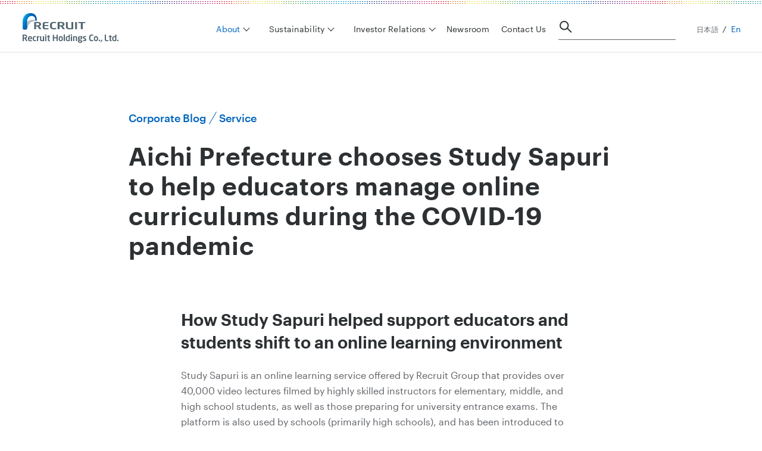

--- FILE ---
content_type: text/html; charset=UTF-8
request_url: https://recruit-holdings.com/en/blog/post_150/
body_size: 33301
content:
<!DOCTYPE html><html lang="en"><head><meta charSet="utf-8"/><meta http-equiv="x-ua-compatible" content="ie=edge"/><meta name="viewport" content="width=device-width, initial-scale=1, shrink-to-fit=no"/><meta data-react-helmet="true" property="og:title" content="Aichi Prefecture chooses Study Sapuri to help educators manage online curriculums during the COVID-19 pandemic - Inside Out | Recruit Holdings"/><meta data-react-helmet="true" property="og:description" content="Inside Out is where we tell our stories that cannot be conveyed through numbers alone. Recruit Group believes that the thoughts of each individual —Inside— are connected to our creation of value for society —Outside."/><meta data-react-helmet="true" property="og:type" content="article"/><meta data-react-helmet="true" property="og:image" content="https://recruit-holdings.com/fetch/img/fdbc3n76uu0x/4rqu2ObhUEfycojQLxNh0G/6251de1b251bc5f31f76f2e910b7fce5/post_150_thumb.jpg"/><meta data-react-helmet="true" property="og:site_name" content="Recruit Holdings"/><meta data-react-helmet="true" property="og:url" content="https://recruit-holdings.com/en/blog/post_150/"/><meta data-react-helmet="true" property="article:section" content="about"/><meta data-react-helmet="true" name="description" content="Inside Out is where we tell our stories that cannot be conveyed through numbers alone. Recruit Group believes that the thoughts of each individual —Inside— are connected to our creation of value for society —Outside."/><style data-href="/sub/styles.6fd42e013316621a55fd.css" data-identity="gatsby-global-css">abbr,address,article,aside,audio,b,blockquote,body,canvas,caption,cite,code,dd,del,details,dfn,div,dl,dt,em,fieldset,figcaption,figure,footer,form,h1,h2,h3,h4,h5,h6,header,hgroup,html,i,iframe,img,ins,kbd,label,legend,li,mark,menu,nav,object,ol,p,pre,q,samp,section,small,span,strong,sub,summary,sup,table,tbody,td,tfoot,th,thead,time,tr,ul,var,video{background:transparent;border:0;box-sizing:border-box;font-size:100%;margin:0;outline:0;padding:0;vertical-align:baseline}body{line-height:1}article,aside,details,figcaption,figure,footer,header,hgroup,menu,nav,section{display:block}nav ul{list-style:none}blockquote,q{quotes:none}blockquote:after,blockquote:before,q:after,q:before{content:"";content:none}a{background:transparent;font-size:100%;margin:0;padding:0;vertical-align:baseline}ins{text-decoration:none}ins,mark{background-color:#ff9;color:#000}mark{font-style:italic;font-weight:700}del{text-decoration:line-through}abbr[title],dfn[title]{border-bottom:1px dotted;cursor:help}table{border-spacing:0}hr{border:0;border-top:1px solid #ccc;display:block;height:1px;margin:1em 0;padding:0}input,select{vertical-align:middle}h1,h2,h3,h4,p{white-space:pre-line}ol,ul{list-style:none;padding-inline-start:0}li{list-style-type:none}table{border-collapse:collapse;color:var(--c-text1);display:inline-table;margin-bottom:var(--sp-lg);margin-top:var(--sp-lg);min-width:100%;text-align:left;vertical-align:middle}.globalContainer.en table td,.globalContainer.en table th{font:var(--t-sub-en)}.globalContainer.ja table td,.globalContainer.ja table th{font:var(--t-sub-ja)}td,th{border:1px solid var(--c-border);-webkit-hyphens:auto;hyphens:auto;overflow-wrap:break-word;padding:.85em 1em;vertical-align:middle}th{background-color:var(--c-base)}table.small-margin-top{margin-top:var(--sp-xs)}table.small-margin-bottom{margin-bottom:0}table.with-tfoot tr:last-child{border-top:2px solid var(--c-sub2)}table.th-nowrap :where(th){white-space:nowrap}table.th-right :where(th){text-align:right}table.th-right :where(th) .left{text-align:left}table.th-right :where(th) .center{text-align:center}table.th-right :where(th).leftContentful{text-align:left}table.th-center :where(th){text-align:center}table.th-center :where(th).right{text-align:right}table.th-center :where(th).left{text-align:left}table.th-center :where(th).leftContentful{text-align:left}table.td-right :where(td){text-align:right}table.td-right :where(td).left{text-align:left}table.td-right :where(td).center{text-align:center}table.td-right :where(td).leftContentful{text-align:left}table.td-center :where(td){text-align:center}table.td-center :where(td).right{text-align:right}table.td-center :where(td).left{text-align:left}table.td-center :where(td).leftContentful{text-align:left}table.td-1-2 :where(td){width:50%}table.td-1-3 :where(td){width:33.3333333333%}table.td-1-4 :where(td){width:25%}table.td-1-5 :where(td){width:20%}table.td-1-6 :where(td){width:16.6666666667%}table.td-1-7 :where(td){width:14.2857142857%}table.td-1-8 :where(td){width:12.5%}table.td-1-9 :where(td){width:11.1111111111%}table.td-1-10 :where(td){width:10%}table.td-2-3 :where(td){width:66.6666666667%}table.td-2-3-left td:first-child{width:33.3333333333%}table.td-2-3-left td:last-child{width:66.6666666667%}table.td-2-4 :where(td){width:50%}table.td-2-5 :where(td){width:40%}table.td-2-6 :where(td){width:33.3333333333%}table.td-2-7 :where(td){width:28.5714285714%}table.td-2-8 :where(td){width:25%}table.td-2-9 :where(td){width:22.2222222222%}table.td-2-10 :where(td){width:20%}table .td-10{width:10%}table .td-20{width:20%}table .td-30{width:30%}table .td-40{width:40%}table .td-50{width:50%}table .td-60{width:60%}table .td-70{width:70%}table .td-80{width:80%}table .td-90{width:90%}table .td-15{width:15%}table .td-25{width:25%}table .td-75{width:75%}table.col-head-right :where(tr:first-child>th:not(:first-child)){text-align:right}table.col-head-center :where(tr:first-child>th:not(:first-child)){text-align:center}table.row-head-right tr td:first-child{text-align:right}table.row-head-center tr td:first-child{text-align:center}table.row-head-nowrap tr td:first-child{white-space:nowrap}table.row-body-right tr td:not(:first-child){text-align:right}table.row-body-center tr td:not(:first-child){text-align:center}table.overflow-scroll{-webkit-overflow-scrolling:touch;display:block;overflow-x:auto}table.overflow-scroll.grid-10.td-1-2 tr td,table.overflow-scroll.grid-10.td-1-2 tr th{min-width:calc(var(--gridWidth-10-lg)/2*1)}table.overflow-scroll.grid-10.td-1-3 tr td,table.overflow-scroll.grid-10.td-1-3 tr th{min-width:calc(var(--gridWidth-10-lg)/3*1)}table.overflow-scroll.grid-10.td-1-4 tr td,table.overflow-scroll.grid-10.td-1-4 tr th{min-width:calc(var(--gridWidth-10-lg)/4*1)}table.overflow-scroll.grid-10.td-1-5 tr td,table.overflow-scroll.grid-10.td-1-5 tr th{min-width:calc(var(--gridWidth-10-lg)/5*1)}table.overflow-scroll.grid-10.td-1-6 tr td,table.overflow-scroll.grid-10.td-1-6 tr th{min-width:calc(var(--gridWidth-10-lg)/6*1)}table.overflow-scroll.grid-10.td-1-7 tr td,table.overflow-scroll.grid-10.td-1-7 tr th{min-width:calc(var(--gridWidth-10-lg)/7*1)}table.overflow-scroll.grid-10.td-1-8 tr td,table.overflow-scroll.grid-10.td-1-8 tr th{min-width:calc(var(--gridWidth-10-lg)/8*1)}table.overflow-scroll.grid-10.td-1-9 tr td,table.overflow-scroll.grid-10.td-1-9 tr th{min-width:calc(var(--gridWidth-10-lg)/9*1)}table.overflow-scroll.grid-10.td-1-10 tr td,table.overflow-scroll.grid-10.td-1-10 tr th{min-width:calc(var(--gridWidth-10-lg)/10*1)}table.overflow-scroll.grid-10.td-2-3 th{min-width:calc(var(--gridWidth-10-lg)/3*1)}table.overflow-scroll.grid-10.td-2-3 td{min-width:calc(var(--gridWidth-10-lg)/3*2)}table.overflow-scroll.grid-10.td-2-3-left td:first-child{min-width:calc(var(--gridWidth-10-lg)/3*1)}table.overflow-scroll.grid-10.td-2-3-left td:last-child{min-width:calc(var(--gridWidth-10-lg)/3*2)}table.overflow-scroll.grid-8.td-1-2 tr td,table.overflow-scroll.grid-8.td-1-2 tr th{min-width:calc(var(--gridWidth-8-lg)/2*1)}table.overflow-scroll.grid-8.td-1-3 tr td,table.overflow-scroll.grid-8.td-1-3 tr th{min-width:calc(var(--gridWidth-8-lg)/3*1)}table.overflow-scroll.grid-8.td-1-4 tr td,table.overflow-scroll.grid-8.td-1-4 tr th{min-width:calc(var(--gridWidth-8-lg)/4*1)}table.overflow-scroll.grid-8.td-1-5 tr td,table.overflow-scroll.grid-8.td-1-5 tr th{min-width:calc(var(--gridWidth-8-lg)/5*1)}table.overflow-scroll.grid-8.td-1-6 tr td,table.overflow-scroll.grid-8.td-1-6 tr th{min-width:calc(var(--gridWidth-8-lg)/6*1)}table.overflow-scroll.grid-8.td-1-7 tr td,table.overflow-scroll.grid-8.td-1-7 tr th{min-width:calc(var(--gridWidth-8-lg)/7*1)}table.overflow-scroll.grid-8.td-1-8 tr td,table.overflow-scroll.grid-8.td-1-8 tr th{min-width:calc(var(--gridWidth-8-lg)/8*1)}table.overflow-scroll.grid-8.td-1-9 tr td,table.overflow-scroll.grid-8.td-1-9 tr th{min-width:calc(var(--gridWidth-8-lg)/9*1)}table.overflow-scroll.grid-8.td-1-10 tr td,table.overflow-scroll.grid-8.td-1-10 tr th{min-width:calc(var(--gridWidth-8-lg)/10*1)}table.overflow-scroll.grid-8.td-2-3 th{min-width:calc(var(--gridWidth-8-lg)/3*1)}table.overflow-scroll.grid-8.td-2-3 td{min-width:calc(var(--gridWidth-8-lg)/3*2)}table.overflow-scroll.grid-8.td-2-3-left td:first-child{min-width:calc(var(--gridWidth-8-lg)/3*1)}table.overflow-scroll.grid-8.td-2-3-left td:last-child{min-width:calc(var(--gridWidth-8-lg)/3*2)}@media(max-width:959.98px){table.md-overflow-scroll{-webkit-overflow-scrolling:touch;display:block;overflow-x:auto}table.md-overflow-scroll.grid-10.td-1-2 tr td,table.md-overflow-scroll.grid-10.td-1-2 tr th{min-width:calc(var(--gridWidth-10-lg)/2*1)}table.md-overflow-scroll.grid-10.td-1-3 tr td,table.md-overflow-scroll.grid-10.td-1-3 tr th{min-width:calc(var(--gridWidth-10-lg)/3*1)}table.md-overflow-scroll.grid-10.td-1-4 tr td,table.md-overflow-scroll.grid-10.td-1-4 tr th{min-width:calc(var(--gridWidth-10-lg)/4*1)}table.md-overflow-scroll.grid-10.td-1-5 tr td,table.md-overflow-scroll.grid-10.td-1-5 tr th{min-width:calc(var(--gridWidth-10-lg)/5*1)}table.md-overflow-scroll.grid-10.td-1-6 tr td,table.md-overflow-scroll.grid-10.td-1-6 tr th{min-width:calc(var(--gridWidth-10-lg)/6*1)}table.md-overflow-scroll.grid-10.td-1-7 tr td,table.md-overflow-scroll.grid-10.td-1-7 tr th{min-width:calc(var(--gridWidth-10-lg)/7*1)}table.md-overflow-scroll.grid-10.td-1-8 tr td,table.md-overflow-scroll.grid-10.td-1-8 tr th{min-width:calc(var(--gridWidth-10-lg)/8*1)}table.md-overflow-scroll.grid-10.td-1-9 tr td,table.md-overflow-scroll.grid-10.td-1-9 tr th{min-width:calc(var(--gridWidth-10-lg)/9*1)}table.md-overflow-scroll.grid-10.td-1-10 tr td,table.md-overflow-scroll.grid-10.td-1-10 tr th{min-width:calc(var(--gridWidth-10-lg)/10*1)}table.md-overflow-scroll.grid-10.td-2-3 th{min-width:calc(var(--gridWidth-10-lg)/3*1)}table.md-overflow-scroll.grid-10.td-2-3 td{min-width:calc(var(--gridWidth-10-lg)/3*2)}table.md-overflow-scroll.grid-10.td-2-3-left td:first-child{min-width:calc(var(--gridWidth-10-lg)/3*1)}table.md-overflow-scroll.grid-10.td-2-3-left td:last-child{min-width:calc(var(--gridWidth-10-lg)/3*2)}table.md-overflow-scroll.grid-8.td-1-2 tr td,table.md-overflow-scroll.grid-8.td-1-2 tr th{min-width:calc(var(--gridWidth-8-lg)/2*1)}table.md-overflow-scroll.grid-8.td-1-3 tr td,table.md-overflow-scroll.grid-8.td-1-3 tr th{min-width:calc(var(--gridWidth-8-lg)/3*1)}table.md-overflow-scroll.grid-8.td-1-4 tr td,table.md-overflow-scroll.grid-8.td-1-4 tr th{min-width:calc(var(--gridWidth-8-lg)/4*1)}table.md-overflow-scroll.grid-8.td-1-5 tr td,table.md-overflow-scroll.grid-8.td-1-5 tr th{min-width:calc(var(--gridWidth-8-lg)/5*1)}table.md-overflow-scroll.grid-8.td-1-6 tr td,table.md-overflow-scroll.grid-8.td-1-6 tr th{min-width:calc(var(--gridWidth-8-lg)/6*1)}table.md-overflow-scroll.grid-8.td-1-7 tr td,table.md-overflow-scroll.grid-8.td-1-7 tr th{min-width:calc(var(--gridWidth-8-lg)/7*1)}table.md-overflow-scroll.grid-8.td-1-8 tr td,table.md-overflow-scroll.grid-8.td-1-8 tr th{min-width:calc(var(--gridWidth-8-lg)/8*1)}table.md-overflow-scroll.grid-8.td-1-9 tr td,table.md-overflow-scroll.grid-8.td-1-9 tr th{min-width:calc(var(--gridWidth-8-lg)/9*1)}table.md-overflow-scroll.grid-8.td-1-10 tr td,table.md-overflow-scroll.grid-8.td-1-10 tr th{min-width:calc(var(--gridWidth-8-lg)/10*1)}table.md-overflow-scroll.grid-8.td-2-3 th{min-width:calc(var(--gridWidth-8-lg)/3*1)}table.md-overflow-scroll.grid-8.td-2-3 td{min-width:calc(var(--gridWidth-8-lg)/3*2)}table.md-overflow-scroll.grid-8.td-2-3-left td:first-child{min-width:calc(var(--gridWidth-8-lg)/3*1)}table.md-overflow-scroll.grid-8.td-2-3-left td:last-child{min-width:calc(var(--gridWidth-8-lg)/3*2)}}@media(max-width:719.98px){table.sm-overflow-scroll{-webkit-overflow-scrolling:touch;display:block;overflow-x:auto}table.sm-overflow-scroll.grid-10.td-1-2 tr td,table.sm-overflow-scroll.grid-10.td-1-2 tr th{min-width:calc(var(--gridWidth-10-lg)/2*1)}table.sm-overflow-scroll.grid-10.td-1-3 tr td,table.sm-overflow-scroll.grid-10.td-1-3 tr th{min-width:calc(var(--gridWidth-10-lg)/3*1)}table.sm-overflow-scroll.grid-10.td-1-4 tr td,table.sm-overflow-scroll.grid-10.td-1-4 tr th{min-width:calc(var(--gridWidth-10-lg)/4*1)}table.sm-overflow-scroll.grid-10.td-1-5 tr td,table.sm-overflow-scroll.grid-10.td-1-5 tr th{min-width:calc(var(--gridWidth-10-lg)/5*1)}table.sm-overflow-scroll.grid-10.td-1-6 tr td,table.sm-overflow-scroll.grid-10.td-1-6 tr th{min-width:calc(var(--gridWidth-10-lg)/6*1)}table.sm-overflow-scroll.grid-10.td-1-7 tr td,table.sm-overflow-scroll.grid-10.td-1-7 tr th{min-width:calc(var(--gridWidth-10-lg)/7*1)}table.sm-overflow-scroll.grid-10.td-1-8 tr td,table.sm-overflow-scroll.grid-10.td-1-8 tr th{min-width:calc(var(--gridWidth-10-lg)/8*1)}table.sm-overflow-scroll.grid-10.td-1-9 tr td,table.sm-overflow-scroll.grid-10.td-1-9 tr th{min-width:calc(var(--gridWidth-10-lg)/9*1)}table.sm-overflow-scroll.grid-10.td-1-10 tr td,table.sm-overflow-scroll.grid-10.td-1-10 tr th{min-width:calc(var(--gridWidth-10-lg)/10*1)}table.sm-overflow-scroll.grid-10.td-2-3 th{min-width:calc(var(--gridWidth-10-lg)/3*1)}table.sm-overflow-scroll.grid-10.td-2-3 td{min-width:calc(var(--gridWidth-10-lg)/3*2)}table.sm-overflow-scroll.grid-10.td-2-3-left td:first-child{min-width:calc(var(--gridWidth-10-lg)/3*1)}table.sm-overflow-scroll.grid-10.td-2-3-left td:last-child{min-width:calc(var(--gridWidth-10-lg)/3*2)}table.sm-overflow-scroll.grid-8.td-1-2 tr td,table.sm-overflow-scroll.grid-8.td-1-2 tr th{min-width:calc(var(--gridWidth-8-lg)/2*1)}table.sm-overflow-scroll.grid-8.td-1-3 tr td,table.sm-overflow-scroll.grid-8.td-1-3 tr th{min-width:calc(var(--gridWidth-8-lg)/3*1)}table.sm-overflow-scroll.grid-8.td-1-4 tr td,table.sm-overflow-scroll.grid-8.td-1-4 tr th{min-width:calc(var(--gridWidth-8-lg)/4*1)}table.sm-overflow-scroll.grid-8.td-1-5 tr td,table.sm-overflow-scroll.grid-8.td-1-5 tr th{min-width:calc(var(--gridWidth-8-lg)/5*1)}table.sm-overflow-scroll.grid-8.td-1-6 tr td,table.sm-overflow-scroll.grid-8.td-1-6 tr th{min-width:calc(var(--gridWidth-8-lg)/6*1)}table.sm-overflow-scroll.grid-8.td-1-7 tr td,table.sm-overflow-scroll.grid-8.td-1-7 tr th{min-width:calc(var(--gridWidth-8-lg)/7*1)}table.sm-overflow-scroll.grid-8.td-1-8 tr td,table.sm-overflow-scroll.grid-8.td-1-8 tr th{min-width:calc(var(--gridWidth-8-lg)/8*1)}table.sm-overflow-scroll.grid-8.td-1-9 tr td,table.sm-overflow-scroll.grid-8.td-1-9 tr th{min-width:calc(var(--gridWidth-8-lg)/9*1)}table.sm-overflow-scroll.grid-8.td-1-10 tr td,table.sm-overflow-scroll.grid-8.td-1-10 tr th{min-width:calc(var(--gridWidth-8-lg)/10*1)}table.sm-overflow-scroll.grid-8.td-2-3 th{min-width:calc(var(--gridWidth-8-lg)/3*1)}table.sm-overflow-scroll.grid-8.td-2-3 td{min-width:calc(var(--gridWidth-8-lg)/3*2)}table.sm-overflow-scroll.grid-8.td-2-3-left td:first-child{min-width:calc(var(--gridWidth-8-lg)/3*1)}table.sm-overflow-scroll.grid-8.td-2-3-left td:last-child{min-width:calc(var(--gridWidth-8-lg)/3*2)}}.t-sub{color:var(--c-text2)}.globalContainer.en .t-sub{font:var(--t-sub-en)}.globalContainer.ja .t-sub{font:var(--t-sub-ja)}.t-note{color:var(--c-text2)}.globalContainer.en .t-note{font:var(--t-note-en)}.globalContainer.ja .t-note{font:var(--t-note-ja)}.globalContainer.ja .overflow-scroll th{min-width:10em!important}@media(max-width:959.98px){.globalContainer.ja .md-overflow-scroll th{min-width:10em!important}}@media(max-width:719.98px){.globalContainer.ja .sm-overflow-scroll th{min-width:10em!important}}sup{font-size:.625em;vertical-align:super}.aLinkInline{cursor:pointer;font:inherit;overflow-wrap:break-word;text-decoration:none}.aLinkInline,.aLinkInline:visited{color:var(--c-rexblue)}.aLinkInline:active,.aLinkInline:hover{color:var(--c-rexblue);text-decoration:underline}.iLabel{display:inline-block;height:16px;margin-left:4px;margin-right:0;margin-top:-16px;transform:translateY(calc((16px - var(--ic-capheight))/2));vertical-align:baseline;width:16px}@media(min-width:720px){.pc-none{display:none!important}}@media(max-width:719.98px){.sp-none{display:none!important}}@font-face{font-display:swap;font-family:Graphik Web;font-stretch:normal;font-style:normal;font-weight:600;src:url(/sub/static/Graphik-Semibold-Web-46cdf2ab06d1084ea0da992a60fe9517.woff2) format("woff2"),url(/sub/static/Graphik-Semibold-Web-a30ed6de3c67d44cebdfd6163d262bac.woff) format("woff")}@font-face{font-display:swap;font-family:Graphik Web;font-stretch:normal;font-style:normal;font-weight:500;src:url(/sub/static/Graphik-Medium-Web-bd2f19106d5360ec6e0144435a62196b.woff2) format("woff2"),url(/sub/static/Graphik-Medium-Web-94f22744d09f3189904bbdc39ecaea21.woff) format("woff")}@font-face{font-display:swap;font-family:Graphik Web;font-stretch:normal;font-style:normal;font-weight:400;src:url(/sub/static/Graphik-Regular-Web-db9cd0aa3a384ee82c9ca2f093f8acb8.woff2) format("woff2"),url(/sub/static/Graphik-Regular-Web-0c0c2638b92229de77a27c2dd3e96f7d.woff) format("woff")}:root{--unit:8px;--ct-maxW:1024px;--ct-maxW-topHero:1240px;--gr-cols:12;--gr-cols-lg:12;--gr-cols-md:8;--gr-cols-sm:2;--gr-gutter:32px;--gr-gutter-lg:32px;--gr-gutter-md:32px;--gr-gutter-sm:24px;--ct-sideMargin-lg:48px;--ct-sideMargin-sm:24px;--ti-cgap:32px;--ti-cgap-lg:32px;--ti-cgap-md:32px;--ti-cgap-sm:24px;--ti-rgap:48px;--gap-large:48px;--gap-medium:24px;--gap-small:12px;--c-rexblue:#0065bd;--c-text1:#2d3133;--c-text2:#5f6368;--c-sub1:#a0a6ad;--c-sub2:#c5c9ce;--c-border:#dfe2e5;--c-base:#f3f5fa;--c-white:#fff;--c-black:#000;--c-graphBlue1:#3f89cc;--c-graphBlue2:#8bcee4;--c-graphBlue3:#cce0f2;--c-graphBlue4:#e1e7ed;--sp-xxh:120px;--sp-xh:80px;--sp-hg:60px;--sp-xxl:48px;--sp-xl:32px;--sp-lg:28px;--sp-md:24px;--sp-sm:16px;--sp-xs:12px;--sp-xxs:8px;--sp-min:4px;--gapTitleContent-lg:var(--sp-xh);--gapTitleContent-md:var(--sp-hg);--gapTitleContent-sm:var(--sp-hg);--sectionXLarge-lg:var(--sp-xxh);--sectionXLarge-md:var(--sp-xh);--sectionXLarge-sm:var(--sp-xh);--sectionLarge-lg:var(--sp-xh);--sectionLarge-md:var(--sp-hg);--sectionLarge-sm:var(--sp-hg);--sectionMedium-lg:var(--sp-xxl);--sectionMedium-md:var(--sp-xxl);--sectionMedium-sm:var(--sp-xxl);--repeatunit-lg:var(--sp-xxl);--repeatunit-md:var(--sp-xxl);--repeatunit-sm:var(--sp-xxl);--par-lg:var(--sp-md);--par-md:var(--sp-md);--par-sm:var(--sp-md);--gapH3Par-lg:var(--sp-sm);--gapH3Par-md:var(--sp-sm);--gapH3Par-sm:var(--sp-sm);--gapH4Par-lg:var(--sp-xxs);--gapH4Par-md:var(--sp-xxs);--gapH4Par-sm:var(--sp-xxs);--areaTop-lg:96px;--areaTop-md:var(--sp-xxl);--areaTop-sm:var(--sp-xxl);--areaBottom-lg:160px;--areaBottom-md:var(--sp-xh);--areaBottom-sm:var(--sp-xh);--li-gap:16px;--f-regular-en:"Graphik Web",sans-serif;--t-h1-en:600 42px/1.2 var(--f-regular-en);--t-h2-en:600 28px/1.36 var(--f-regular-en);--t-h3-en:500 21px/1.34 var(--f-regular-en);--t-h4-en:500 16px/1.63 var(--f-regular-en);--t-title-en:500 18px/1.63 var(--f-regular-en);--t-body-en:400 16px/1.63 var(--f-regular-en);--t-bodyB-en:500 16px/1.63 var(--f-regular-en);--t-sub-en:400 14px/1.5 var(--f-regular-en);--t-subB-en:500 14px/1.5 var(--f-regular-en);--t-note-en:400 12px/1.34 var(--f-regular-en);--t-noteB-en:500 12px/1.34 var(--f-regular-en);--t-labelM-en:400 16px/1.29 var(--f-regular-en);--t-labelS-en:400 14px/1.29 var(--f-regular-en);--t-menuM-en:500 16px/1.29 var(--f-regular-en);--t-menuS-en:500 14px/1.29 var(--f-regular-en);--t-displayL-en:600 58px/1.18 var(--f-regular-en);--t-displayL2-en:600 40px/1.42 var(--f-regular-en);--t-displayM-en:600 42px/1.2 var(--f-regular-en);--t-utilityNav-en:400 12px/26px var(--f-regular-en);--t-lead-stylementM-en:500 18px/2 var(--f-regular-en);--t-lead-stylementS-en:500 16px/2 var(--f-regular-en);--f-regular-ja:"Graphik Web","TazuganeGothicStdN",sans-serif;--t-h1-ja:700 36px/1.45 var(--f-regular-ja);--t-h2-ja:700 24px/1.5 var(--f-regular-ja);--t-h3-ja:500 20px/1.5 var(--f-regular-ja);--t-h4-ja:500 16px/1.63 var(--f-regular-ja);--t-title-ja:500 18px/1.56 var(--f-regular-ja);--t-body-ja:300 16px/1.75 var(--f-regular-ja);--t-bodyB-ja:500 16px/1.75 var(--f-regular-ja);--t-sub-ja:300 14px/1.5 var(--f-regular-ja);--t-subB-ja:500 14px/1.5 var(--f-regular-ja);--t-note-ja:300 12px/1.5 var(--f-regular-ja);--t-noteB-ja:500 12px/1.5 var(--f-regular-ja);--t-labelM-ja:300 16px/1.29 var(--f-regular-ja);--t-labelS-ja:300 14px/1.29 var(--f-regular-ja);--t-menuM-ja:500 16px/1.29 var(--f-regular-ja);--t-menuS-ja:500 14px/1.29 var(--f-regular-ja);--t-displayL-ja:700 52px/1.39 var(--f-regular-ja);--t-displayL2-ja:700 25px/1.53 var(--f-regular-ja);--t-displayM-ja:700 36px/1.45 var(--f-regular-ja);--t-utilityNav-ja:300 12px/26px var(--f-regular-ja);--t-lead-stylementM-ja:500 16px/2.25 var(--f-regular-ja);--t-lead-stylementS-ja:500 15px/2.13 var(--f-regular-ja);--ic-capheight:0.72em;--gridWidth-12-lg:(var(--ct-maxW) - (((var(--ct-maxW) - (var(--gr-gutter) * 11)) * 12) + (var(--gr-gutter * 12))));--gridWidth-11-lg:(var(--ct-maxW) - (((var(--ct-maxW) - (var(--gr-gutter) * 11))/12 * 1) + (var(--gr-gutter) * 1)));--gridWidth-10-lg:(var(--ct-maxW) - (((var(--ct-maxW) - (var(--gr-gutter) * 11))/12 * 2) + (var(--gr-gutter) * 2)));--gridWidth-9-lg:(var(--ct-maxW) - (((var(--ct-maxW) - (var(--gr-gutter) * 11))/12 * 3) + (var(--gr-gutter) * 3)));--gridWidth-8-lg:(var(--ct-maxW) - (((var(--ct-maxW) - (var(--gr-gutter) * 11))/12 * 4) + (var(--gr-gutter) * 4)));--gridWidth-7-lg:(var(--ct-maxW) - (((var(--ct-maxW) - (var(--gr-gutter) * 11))/12 * 5) + (var(--gr-gutter) * 5)));--gridWidth-6-lg:(var(--ct-maxW) - (((var(--ct-maxW) - (var(--gr-gutter) * 11))/12 * 6) + (var(--gr-gutter) * 6)));--gridWidth-5-lg:(var(--ct-maxW) - (((var(--ct-maxW) - (var(--gr-gutter) * 11))/12 * 7) + (var(--gr-gutter) * 7)));--gridWidth-4-lg:(var(--ct-maxW) - (((var(--ct-maxW) - (var(--gr-gutter) * 11))/12 * 8) + (var(--gr-gutter) * 8)));--gridWidth-3-lg:(var(--ct-maxW) - (((var(--ct-maxW) - (var(--gr-gutter) * 11))/12 * 9) + (var(--gr-gutter) * 9)));--gridWidth-2-lg:(var(--ct-maxW) - (((var(--ct-maxW) - (var(--gr-gutter) * 11))/12 * 10) + (var(--gr-gutter) * 10)));--gridWidth-1-lg:(var(--ct-maxW) - (((var(--ct-maxW) - (var(--gr-gutter) * 11))/12 * 11) + (var(--gr-gutter) * 11)));--gridWidth-8-md:(var(--ct-maxW) - (((var(--ct-maxW) - (var(--gr-gutter) * 7)) * 8) + (var(--gr-gutter * 8))));--gridWidth-7-md:(var(--ct-maxW) - (((var(--ct-maxW) - (var(--gr-gutter) * 7))/8 * 1) + (var(--gr-gutter) * 1)));--gridWidth-6-md:(var(--ct-maxW) - (((var(--ct-maxW) - (var(--gr-gutter) * 7))/8 * 2) + (var(--gr-gutter) * 2)));--gridWidth-5-md:(var(--ct-maxW) - (((var(--ct-maxW) - (var(--gr-gutter) * 7))/8 * 3) + (var(--gr-gutter) * 3)));--gridWidth-4-md:(var(--ct-maxW) - (((var(--ct-maxW) - (var(--gr-gutter) * 7))/8 * 4) + (var(--gr-gutter) * 4)));--gridWidth-3-md:(var(--ct-maxW) - (((var(--ct-maxW) - (var(--gr-gutter) * 7))/8 * 5) + (var(--gr-gutter) * 5)));--gridWidth-2-md:(var(--ct-maxW) - (((var(--ct-maxW) - (var(--gr-gutter) * 7))/8 * 6) + (var(--gr-gutter) * 6)));--gridWidth-1-md:(var(--ct-maxW) - (((var(--ct-maxW) - (var(--gr-gutter) * 1))/8 * 7) + (var(--gr-gutter) * 7)));--gridWidth-2-sm:(var(--ct-maxW) - (((var(--ct-maxW) - (var(--gr-gutter) * 1)) * 2) + (var(--gr-gutter * 1))));--gridWidth-1-sm:(var(--ct-maxW) - (((var(--ct-maxW) - (var(--gr-gutter-sm) * 1))/2 * 1) + (var(--gr-gutter-sm) * 1)));--gridWidth-one-third-sm:((100% - var(--gr-gutter-sm) * 2)/3);--scrollbarWidth:0px}</style><title data-react-helmet="true">Aichi Prefecture chooses Study Sapuri to help educators manage online curriculums during the COVID-19 pandemic - Inside Out | Recruit Holdings</title><link data-react-helmet="true" rel="canonical" href="https://recruit-holdings.com/en/blog/post_150/"/><style>.gatsby-image-wrapper{position:relative;overflow:hidden}.gatsby-image-wrapper picture.object-fit-polyfill{position:static!important}.gatsby-image-wrapper img{bottom:0;height:100%;left:0;margin:0;max-width:none;padding:0;position:absolute;right:0;top:0;width:100%;object-fit:cover}.gatsby-image-wrapper [data-main-image]{opacity:0;transform:translateZ(0);transition:opacity .25s linear;will-change:opacity}.gatsby-image-wrapper-constrained{display:inline-block;vertical-align:top}</style><noscript><style>.gatsby-image-wrapper noscript [data-main-image]{opacity:1!important}.gatsby-image-wrapper [data-placeholder-image]{opacity:0!important}</style></noscript><script type="a3b324fff0fea5b53e41ba54-module">const e="undefined"!=typeof HTMLImageElement&&"loading"in HTMLImageElement.prototype;e&&document.body.addEventListener("load",(function(e){const t=e.target;if(void 0===t.dataset.mainImage)return;if(void 0===t.dataset.gatsbyImageSsr)return;let a=null,n=t;for(;null===a&&n;)void 0!==n.parentNode.dataset.gatsbyImageWrapper&&(a=n.parentNode),n=n.parentNode;const o=a.querySelector("[data-placeholder-image]"),r=new Image;r.src=t.currentSrc,r.decode().catch((()=>{})).then((()=>{t.style.opacity=1,o&&(o.style.opacity=0,o.style.transition="opacity 500ms linear")}))}),!0);</script><style data-styled="" data-styled-version="5.3.11">.hPuEva{max-width:calc(var(--ct-maxW) + (var(--ct-sideMargin-lg) * 2));padding-left:var(--ct-sideMargin-lg);padding-right:var(--ct-sideMargin-lg);margin-left:auto;margin-right:auto;}/*!sc*/
@media (max-width:719.98px){.hPuEva{padding-left:var(--ct-sideMargin-sm);padding-right:var(--ct-sideMargin-sm);}}/*!sc*/
data-styled.g1[id="L101_Container__LContainer-sc-18vh8yh-0"]{content:"hPuEva,"}/*!sc*/
.kWzEos{min-height:0%;width:100%;}/*!sc*/
data-styled.g2[id="L102_Grid__LGridItem-sc-13nxr7s-0"]{content:"kWzEos,"}/*!sc*/
.kVHkeg{display:-webkit-box;display:-webkit-flex;display:-ms-flexbox;display:flex;-webkit-flex-wrap:wrap;-ms-flex-wrap:wrap;flex-wrap:wrap;margin-bottom:calc(-1 * var(--unit) * 2);-webkit-box-pack:center;-webkit-justify-content:center;-ms-flex-pack:center;justify-content:center;}/*!sc*/
@media (min-width:960px){.kVHkeg{margin-left:calc(-1 * (var(--gr-gutter-lg) / 2));margin-right:calc(-1 * (var(--gr-gutter-lg) / 2));}}/*!sc*/
@media (min-width:720px) and (max-width:959.98px){.kVHkeg{margin-left:calc(-1 * (var(--gr-gutter-md) / 2));margin-right:calc(-1 * (var(--gr-gutter-md) / 2));}}/*!sc*/
@media (max-width:719.98px){.kVHkeg{margin-left:calc(-1 * (var(--gr-gutter-sm) / 2));margin-right:calc(-1 * (var(--gr-gutter-sm) / 2));}}/*!sc*/
.kVHkeg > .L102_Grid__LGridItem-sc-13nxr7s-0{margin-bottom:calc(var(--unit) * 2);}/*!sc*/
@media (min-width:960px){.kVHkeg > .L102_Grid__LGridItem-sc-13nxr7s-0:nth-child(1){width:calc(100% / var(--gr-cols-lg) * 10);}.kVHkeg > .L102_Grid__LGridItem-sc-13nxr7s-0:nth-child(2){width:calc(100% / var(--gr-cols-lg) * 8);}.kVHkeg > .L102_Grid__LGridItem-sc-13nxr7s-0:nth-child(3){width:calc(100% / var(--gr-cols-lg) * 8);}}/*!sc*/
@media (min-width:720px) and (max-width:959.98px){.kVHkeg > .L102_Grid__LGridItem-sc-13nxr7s-0:nth-child(1){width:calc(100% / var(--gr-cols-md) * 8);}.kVHkeg > .L102_Grid__LGridItem-sc-13nxr7s-0:nth-child(2){width:calc(100% / var(--gr-cols-md) * 8);}.kVHkeg > .L102_Grid__LGridItem-sc-13nxr7s-0:nth-child(3){width:calc(100% / var(--gr-cols-md) * 8);}}/*!sc*/
@media (max-width:719.98px){.kVHkeg > .L102_Grid__LGridItem-sc-13nxr7s-0:nth-child(1){width:calc(100% / var(--gr-cols-sm) * 2);}.kVHkeg > .L102_Grid__LGridItem-sc-13nxr7s-0:nth-child(2){width:calc(100% / var(--gr-cols-sm) * 2);}.kVHkeg > .L102_Grid__LGridItem-sc-13nxr7s-0:nth-child(3){width:calc(100% / var(--gr-cols-sm) * 2);}}/*!sc*/
@media (min-width:960px){.kVHkeg > .L102_Grid__LGridItem-sc-13nxr7s-0{padding-left:calc(var(--gr-gutter-lg) / 2);padding-right:calc(var(--gr-gutter-lg) / 2);}}/*!sc*/
@media (min-width:720px) and (max-width:959.98px){.kVHkeg > .L102_Grid__LGridItem-sc-13nxr7s-0{padding-left:calc(var(--gr-gutter-md) / 2);padding-right:calc(var(--gr-gutter-md) / 2);}}/*!sc*/
@media (max-width:719.98px){.kVHkeg > .L102_Grid__LGridItem-sc-13nxr7s-0{padding-left:calc(var(--gr-gutter-sm) / 2);padding-right:calc(var(--gr-gutter-sm) / 2);}}/*!sc*/
@media (min-width:960px){.L102_Grid__LGrid-sc-13nxr7s-1 > .L102_Grid__LGridItem-sc-13nxr7s-0 > .L102_Grid__LGrid-sc-13nxr7s-1{margin-left:calc(-1 * (var(--gr-gutter-lg) / 2));margin-right:calc(-1 * (var(--gr-gutter-lg) / 2));}}/*!sc*/
@media (min-width:720px) and (max-width:959.98px){.L102_Grid__LGrid-sc-13nxr7s-1 > .L102_Grid__LGridItem-sc-13nxr7s-0 > .L102_Grid__LGrid-sc-13nxr7s-1{margin-left:calc(-1 * (var(--gr-gutter-md) / 2));margin-right:calc(-1 * (var(--gr-gutter-md) / 2));}}/*!sc*/
@media (max-width:719.98px){.L102_Grid__LGrid-sc-13nxr7s-1 > .L102_Grid__LGridItem-sc-13nxr7s-0 > .L102_Grid__LGrid-sc-13nxr7s-1{margin-left:calc(-1 * (var(--gr-gutter-sm) / 2));margin-right:calc(-1 * (var(--gr-gutter-sm) / 2));}}/*!sc*/
@media (min-width:960px){.L102_Grid__LGrid-sc-13nxr7s-1 > .L102_Grid__LGridItem-sc-13nxr7s-0 > .L102_Grid__LGrid-sc-13nxr7s-1 > .L102_Grid__LGridItem-sc-13nxr7s-0{padding-left:calc(var(--gr-gutter-lg) / 2);padding-right:calc(var(--gr-gutter-lg) / 2);}}/*!sc*/
@media (min-width:720px) and (max-width:959.98px){.L102_Grid__LGrid-sc-13nxr7s-1 > .L102_Grid__LGridItem-sc-13nxr7s-0 > .L102_Grid__LGrid-sc-13nxr7s-1 > .L102_Grid__LGridItem-sc-13nxr7s-0{padding-left:calc(var(--gr-gutter-md) / 2);padding-right:calc(var(--gr-gutter-md) / 2);}}/*!sc*/
@media (max-width:719.98px){.L102_Grid__LGrid-sc-13nxr7s-1 > .L102_Grid__LGridItem-sc-13nxr7s-0 > .L102_Grid__LGrid-sc-13nxr7s-1 > .L102_Grid__LGridItem-sc-13nxr7s-0{padding-left:calc(var(--gr-gutter-sm) / 2);padding-right:calc(var(--gr-gutter-sm) / 2);}}/*!sc*/
.jYjlpz{display:-webkit-box;display:-webkit-flex;display:-ms-flexbox;display:flex;-webkit-flex-wrap:wrap;-ms-flex-wrap:wrap;flex-wrap:wrap;margin-bottom:calc(-1 * var(--unit) * 2);}/*!sc*/
@media (min-width:960px){.jYjlpz{margin-left:calc(-1 * (var(--gr-gutter-lg) / 2));margin-right:calc(-1 * (var(--gr-gutter-lg) / 2));}}/*!sc*/
@media (min-width:720px) and (max-width:959.98px){.jYjlpz{margin-left:calc(-1 * (var(--gr-gutter-md) / 2));margin-right:calc(-1 * (var(--gr-gutter-md) / 2));}}/*!sc*/
@media (max-width:719.98px){.jYjlpz{margin-left:calc(-1 * (var(--gr-gutter-sm) / 2));margin-right:calc(-1 * (var(--gr-gutter-sm) / 2));}}/*!sc*/
.jYjlpz > .L102_Grid__LGridItem-sc-13nxr7s-0{margin-bottom:calc(var(--unit) * 2);}/*!sc*/
@media (min-width:960px){.jYjlpz > .L102_Grid__LGridItem-sc-13nxr7s-0:nth-child(1){width:calc(100% / var(--gr-cols-lg) * 12);}}/*!sc*/
@media (min-width:720px) and (max-width:959.98px){.jYjlpz > .L102_Grid__LGridItem-sc-13nxr7s-0:nth-child(1){width:calc(100% / var(--gr-cols-md) * 8);}}/*!sc*/
@media (max-width:719.98px){.jYjlpz > .L102_Grid__LGridItem-sc-13nxr7s-0:nth-child(1){width:calc(100% / var(--gr-cols-sm) * 2);}}/*!sc*/
@media (min-width:960px){.jYjlpz > .L102_Grid__LGridItem-sc-13nxr7s-0{padding-left:calc(var(--gr-gutter-lg) / 2);padding-right:calc(var(--gr-gutter-lg) / 2);}}/*!sc*/
@media (min-width:720px) and (max-width:959.98px){.jYjlpz > .L102_Grid__LGridItem-sc-13nxr7s-0{padding-left:calc(var(--gr-gutter-md) / 2);padding-right:calc(var(--gr-gutter-md) / 2);}}/*!sc*/
@media (max-width:719.98px){.jYjlpz > .L102_Grid__LGridItem-sc-13nxr7s-0{padding-left:calc(var(--gr-gutter-sm) / 2);padding-right:calc(var(--gr-gutter-sm) / 2);}}/*!sc*/
@media (min-width:960px){.L102_Grid__LGrid-sc-13nxr7s-1 > .L102_Grid__LGridItem-sc-13nxr7s-0 > .L102_Grid__LGrid-sc-13nxr7s-1{margin-left:calc(-1 * (var(--gr-gutter-lg) / 2));margin-right:calc(-1 * (var(--gr-gutter-lg) / 2));}}/*!sc*/
@media (min-width:720px) and (max-width:959.98px){.L102_Grid__LGrid-sc-13nxr7s-1 > .L102_Grid__LGridItem-sc-13nxr7s-0 > .L102_Grid__LGrid-sc-13nxr7s-1{margin-left:calc(-1 * (var(--gr-gutter-md) / 2));margin-right:calc(-1 * (var(--gr-gutter-md) / 2));}}/*!sc*/
@media (max-width:719.98px){.L102_Grid__LGrid-sc-13nxr7s-1 > .L102_Grid__LGridItem-sc-13nxr7s-0 > .L102_Grid__LGrid-sc-13nxr7s-1{margin-left:calc(-1 * (var(--gr-gutter-sm) / 2));margin-right:calc(-1 * (var(--gr-gutter-sm) / 2));}}/*!sc*/
@media (min-width:960px){.L102_Grid__LGrid-sc-13nxr7s-1 > .L102_Grid__LGridItem-sc-13nxr7s-0 > .L102_Grid__LGrid-sc-13nxr7s-1 > .L102_Grid__LGridItem-sc-13nxr7s-0{padding-left:calc(var(--gr-gutter-lg) / 2);padding-right:calc(var(--gr-gutter-lg) / 2);}}/*!sc*/
@media (min-width:720px) and (max-width:959.98px){.L102_Grid__LGrid-sc-13nxr7s-1 > .L102_Grid__LGridItem-sc-13nxr7s-0 > .L102_Grid__LGrid-sc-13nxr7s-1 > .L102_Grid__LGridItem-sc-13nxr7s-0{padding-left:calc(var(--gr-gutter-md) / 2);padding-right:calc(var(--gr-gutter-md) / 2);}}/*!sc*/
@media (max-width:719.98px){.L102_Grid__LGrid-sc-13nxr7s-1 > .L102_Grid__LGridItem-sc-13nxr7s-0 > .L102_Grid__LGrid-sc-13nxr7s-1 > .L102_Grid__LGridItem-sc-13nxr7s-0{padding-left:calc(var(--gr-gutter-sm) / 2);padding-right:calc(var(--gr-gutter-sm) / 2);}}/*!sc*/
.jJDHhO{display:-webkit-box;display:-webkit-flex;display:-ms-flexbox;display:flex;-webkit-flex-wrap:wrap;-ms-flex-wrap:wrap;flex-wrap:wrap;margin-bottom:calc(-1 * var(--unit) * 2);margin-top:var(--sp-hg);}/*!sc*/
@media (max-width:719.98px){.jJDHhO{margin-top:var(--sp-xxl);}}/*!sc*/
@media (min-width:960px){.jJDHhO{margin-left:calc(-1 * (var(--gr-gutter-lg) / 2));margin-right:calc(-1 * (var(--gr-gutter-lg) / 2));}}/*!sc*/
@media (min-width:720px) and (max-width:959.98px){.jJDHhO{margin-left:calc(-1 * (var(--gr-gutter-md) / 2));margin-right:calc(-1 * (var(--gr-gutter-md) / 2));}}/*!sc*/
.jJDHhO > .L102_Grid__LGridItem-sc-13nxr7s-0{margin-bottom:calc(var(--unit) * 2);}/*!sc*/
@media (min-width:960px){.jJDHhO > .L102_Grid__LGridItem-sc-13nxr7s-0:nth-child(1){width:calc(100% / var(--gr-cols-lg) * 3);}.jJDHhO > .L102_Grid__LGridItem-sc-13nxr7s-0:nth-child(2){width:calc(100% / var(--gr-cols-lg) * 3);}.jJDHhO > .L102_Grid__LGridItem-sc-13nxr7s-0:nth-child(3){width:calc(100% / var(--gr-cols-lg) * 3);}.jJDHhO > .L102_Grid__LGridItem-sc-13nxr7s-0:nth-child(4){width:calc(100% / var(--gr-cols-lg) * 3);}}/*!sc*/
@media (min-width:720px) and (max-width:959.98px){.jJDHhO > .L102_Grid__LGridItem-sc-13nxr7s-0:nth-child(1){width:calc(100% / var(--gr-cols-md) * 4);}.jJDHhO > .L102_Grid__LGridItem-sc-13nxr7s-0:nth-child(2){width:calc(100% / var(--gr-cols-md) * 4);}.jJDHhO > .L102_Grid__LGridItem-sc-13nxr7s-0:nth-child(3){width:calc(100% / var(--gr-cols-md) * 4);}.jJDHhO > .L102_Grid__LGridItem-sc-13nxr7s-0:nth-child(4){width:calc(100% / var(--gr-cols-md) * 4);}}/*!sc*/
@media (min-width:960px){.jJDHhO > .L102_Grid__LGridItem-sc-13nxr7s-0{padding-left:calc(var(--gr-gutter-lg) / 2);padding-right:calc(var(--gr-gutter-lg) / 2);}}/*!sc*/
@media (min-width:720px) and (max-width:959.98px){.jJDHhO > .L102_Grid__LGridItem-sc-13nxr7s-0{padding-left:calc(var(--gr-gutter-md) / 2);padding-right:calc(var(--gr-gutter-md) / 2);}}/*!sc*/
@media (min-width:960px){.L102_Grid__LGrid-sc-13nxr7s-1 > .L102_Grid__LGridItem-sc-13nxr7s-0 > .L102_Grid__LGrid-sc-13nxr7s-1{margin-left:calc(-1 * (var(--gr-gutter-lg) / 2));margin-right:calc(-1 * (var(--gr-gutter-lg) / 2));}}/*!sc*/
@media (min-width:720px) and (max-width:959.98px){.L102_Grid__LGrid-sc-13nxr7s-1 > .L102_Grid__LGridItem-sc-13nxr7s-0 > .L102_Grid__LGrid-sc-13nxr7s-1{margin-left:calc(-1 * (var(--gr-gutter-md) / 2));margin-right:calc(-1 * (var(--gr-gutter-md) / 2));}}/*!sc*/
@media (min-width:960px){.L102_Grid__LGrid-sc-13nxr7s-1 > .L102_Grid__LGridItem-sc-13nxr7s-0 > .L102_Grid__LGrid-sc-13nxr7s-1 > .L102_Grid__LGridItem-sc-13nxr7s-0{padding-left:calc(var(--gr-gutter-lg) / 2);padding-right:calc(var(--gr-gutter-lg) / 2);}}/*!sc*/
@media (min-width:720px) and (max-width:959.98px){.L102_Grid__LGrid-sc-13nxr7s-1 > .L102_Grid__LGridItem-sc-13nxr7s-0 > .L102_Grid__LGrid-sc-13nxr7s-1 > .L102_Grid__LGridItem-sc-13nxr7s-0{padding-left:calc(var(--gr-gutter-md) / 2);padding-right:calc(var(--gr-gutter-md) / 2);}}/*!sc*/
data-styled.g3[id="L102_Grid__LGrid-sc-13nxr7s-1"]{content:"kVHkeg,jYjlpz,jJDHhO,"}/*!sc*/
.iwwJgt{white-space:pre-line;color:var(--c-text1);}/*!sc*/
.iwwJgt .json-link{color:inherit;}/*!sc*/
.iwwJgt .json-link-blue{color:var(--c-rexblue);-webkit-text-decoration:none;text-decoration:none;}/*!sc*/
.iwwJgt .json-link-blue:hover{-webkit-text-decoration:underline;text-decoration:underline;}/*!sc*/
.globalContainer.en .iwwJgt.iwwJgt{font:var(--t-body-en);}/*!sc*/
.globalContainer.ja .iwwJgt.iwwJgt{font:var(--t-body-ja);}/*!sc*/
.cXoWrP{white-space:pre-line;color:var(--c-text1);}/*!sc*/
.cXoWrP .json-link{color:inherit;}/*!sc*/
.cXoWrP .json-link-blue{color:var(--c-rexblue);-webkit-text-decoration:none;text-decoration:none;}/*!sc*/
.cXoWrP .json-link-blue:hover{-webkit-text-decoration:underline;text-decoration:underline;}/*!sc*/
.globalContainer.en .cXoWrP.cXoWrP{font:var(--t-body-en);}/*!sc*/
.globalContainer.ja .cXoWrP.cXoWrP{font:var(--t-body-ja);}/*!sc*/
.globalContainer.en .cXoWrP.cXoWrP{font:var(--t-title-en);}/*!sc*/
.globalContainer.ja .cXoWrP.cXoWrP{font:var(--t-title-ja);}/*!sc*/
@media (min-width:720px) and (max-width:959.98px){.globalContainer.en .cXoWrP.cXoWrP{font:var(--t-h4-en);}.globalContainer.ja .cXoWrP.cXoWrP{font:var(--t-h4-ja);}}/*!sc*/
@media (max-width:719.98px){.globalContainer.en .cXoWrP.cXoWrP{font:var(--t-h4-en);}.globalContainer.ja .cXoWrP.cXoWrP{font:var(--t-h4-ja);}}/*!sc*/
.cvsTLo{white-space:pre-line;margin-top:var(--sp-xxs);color:var(--c-text1);color:var(--c-text2);}/*!sc*/
.cvsTLo .json-link{color:inherit;}/*!sc*/
.cvsTLo .json-link-blue{color:var(--c-rexblue);-webkit-text-decoration:none;text-decoration:none;}/*!sc*/
.cvsTLo .json-link-blue:hover{-webkit-text-decoration:underline;text-decoration:underline;}/*!sc*/
.globalContainer.en .cvsTLo.cvsTLo{font:var(--t-body-en);}/*!sc*/
.globalContainer.ja .cvsTLo.cvsTLo{font:var(--t-body-ja);}/*!sc*/
.globalContainer.en .cvsTLo.cvsTLo{font:var(--t-sub-en);-webkit-letter-spacing:0.02em;-moz-letter-spacing:0.02em;-ms-letter-spacing:0.02em;letter-spacing:0.02em;}/*!sc*/
.globalContainer.ja .cvsTLo.cvsTLo{font:var(--t-sub-ja);-webkit-letter-spacing:0.02em;-moz-letter-spacing:0.02em;-ms-letter-spacing:0.02em;letter-spacing:0.02em;}/*!sc*/
.kMsYjE{white-space:pre-line;color:var(--c-text1);}/*!sc*/
.kMsYjE .json-link{color:inherit;}/*!sc*/
.kMsYjE .json-link-blue{color:var(--c-rexblue);-webkit-text-decoration:none;text-decoration:none;}/*!sc*/
.kMsYjE .json-link-blue:hover{-webkit-text-decoration:underline;text-decoration:underline;}/*!sc*/
.globalContainer.en .kMsYjE.kMsYjE{font:var(--t-body-en);}/*!sc*/
.globalContainer.ja .kMsYjE.kMsYjE{font:var(--t-body-ja);}/*!sc*/
@media (min-width:960px){.globalContainer.en .kMsYjE.kMsYjE{font:var(--t-title-en);}.globalContainer.ja .kMsYjE.kMsYjE{font:var(--t-title-ja);}}/*!sc*/
@media (min-width:720px) and (max-width:959.98px){.globalContainer.en .kMsYjE.kMsYjE{font:var(--t-title-en);}.globalContainer.ja .kMsYjE.kMsYjE{font:var(--t-title-ja);}}/*!sc*/
@media (max-width:719.98px){.globalContainer.en .kMsYjE.kMsYjE{font:var(--t-bodyB-en);}.globalContainer.ja .kMsYjE.kMsYjE{font:var(--t-bodyB-ja);}}/*!sc*/
.fWuVxg{white-space:pre-line;margin-top:var(--sp-min);color:var(--c-text1);}/*!sc*/
.fWuVxg .json-link{color:inherit;}/*!sc*/
.fWuVxg .json-link-blue{color:var(--c-rexblue);-webkit-text-decoration:none;text-decoration:none;}/*!sc*/
.fWuVxg .json-link-blue:hover{-webkit-text-decoration:underline;text-decoration:underline;}/*!sc*/
.globalContainer.en .fWuVxg.fWuVxg{font:var(--t-body-en);}/*!sc*/
.globalContainer.ja .fWuVxg.fWuVxg{font:var(--t-body-ja);}/*!sc*/
.globalContainer.en .fWuVxg.fWuVxg{font:var(--t-noteB-en);-webkit-letter-spacing:0.02em;-moz-letter-spacing:0.02em;-ms-letter-spacing:0.02em;letter-spacing:0.02em;}/*!sc*/
.globalContainer.ja .fWuVxg.fWuVxg{font:var(--t-noteB-ja);-webkit-letter-spacing:0.02em;-moz-letter-spacing:0.02em;-ms-letter-spacing:0.02em;letter-spacing:0.02em;}/*!sc*/
.eZvxeI{white-space:pre-line;color:var(--c-text1);color:var(--c-text2);}/*!sc*/
.eZvxeI .json-link{color:inherit;}/*!sc*/
.eZvxeI .json-link-blue{color:var(--c-rexblue);-webkit-text-decoration:none;text-decoration:none;}/*!sc*/
.eZvxeI .json-link-blue:hover{-webkit-text-decoration:underline;text-decoration:underline;}/*!sc*/
.globalContainer.en .eZvxeI.eZvxeI{font:var(--t-body-en);}/*!sc*/
.globalContainer.ja .eZvxeI.eZvxeI{font:var(--t-body-ja);}/*!sc*/
.globalContainer.en .eZvxeI.eZvxeI{font:var(--t-sub-en);-webkit-letter-spacing:0.02em;-moz-letter-spacing:0.02em;-ms-letter-spacing:0.02em;letter-spacing:0.02em;}/*!sc*/
.globalContainer.ja .eZvxeI.eZvxeI{font:var(--t-sub-ja);-webkit-letter-spacing:0.02em;-moz-letter-spacing:0.02em;-ms-letter-spacing:0.02em;letter-spacing:0.02em;}/*!sc*/
.kcdMCR{white-space:pre-line;margin-top:var(--sp-min);color:var(--c-text1);color:var(--c-text2);}/*!sc*/
.kcdMCR .json-link{color:inherit;}/*!sc*/
.kcdMCR .json-link-blue{color:var(--c-rexblue);-webkit-text-decoration:none;text-decoration:none;}/*!sc*/
.kcdMCR .json-link-blue:hover{-webkit-text-decoration:underline;text-decoration:underline;}/*!sc*/
.globalContainer.en .kcdMCR.kcdMCR{font:var(--t-body-en);}/*!sc*/
.globalContainer.ja .kcdMCR.kcdMCR{font:var(--t-body-ja);}/*!sc*/
.globalContainer.en .kcdMCR.kcdMCR{font:var(--t-note-en);-webkit-letter-spacing:0.02em;-moz-letter-spacing:0.02em;-ms-letter-spacing:0.02em;letter-spacing:0.02em;}/*!sc*/
.globalContainer.ja .kcdMCR.kcdMCR{font:var(--t-note-ja);-webkit-letter-spacing:0.02em;-moz-letter-spacing:0.02em;-ms-letter-spacing:0.02em;letter-spacing:0.02em;}/*!sc*/
.fpMlGs{white-space:pre-line;color:var(--c-text1);color:var(--c-text2);}/*!sc*/
.fpMlGs .json-link{color:inherit;}/*!sc*/
.fpMlGs .json-link-blue{color:var(--c-rexblue);-webkit-text-decoration:none;text-decoration:none;}/*!sc*/
.fpMlGs .json-link-blue:hover{-webkit-text-decoration:underline;text-decoration:underline;}/*!sc*/
.globalContainer.en .fpMlGs.fpMlGs{font:var(--t-body-en);}/*!sc*/
.globalContainer.ja .fpMlGs.fpMlGs{font:var(--t-body-ja);}/*!sc*/
.globalContainer.en .fpMlGs.fpMlGs{font:var(--t-note-en);-webkit-letter-spacing:0.02em;-moz-letter-spacing:0.02em;-ms-letter-spacing:0.02em;letter-spacing:0.02em;}/*!sc*/
.globalContainer.ja .fpMlGs.fpMlGs{font:var(--t-note-ja);-webkit-letter-spacing:0.02em;-moz-letter-spacing:0.02em;-ms-letter-spacing:0.02em;letter-spacing:0.02em;}/*!sc*/
data-styled.g4[id="C102_Text__CText-sc-xupkvt-0"]{content:"iwwJgt,cXoWrP,cvsTLo,kMsYjE,fWuVxg,eZvxeI,kcdMCR,fpMlGs,"}/*!sc*/
.iQVzEk{cursor:pointer;border:none;background:none;padding:0;}/*!sc*/
.iQVzEk svg rect,.iQVzEk svg path,.iQVzEk svg circle{-webkit-transition:0.2s ease-in-out;transition:0.2s ease-in-out;}/*!sc*/
.iQVzEk:hover .addOn rect{fill:var(--c-rexblue);}/*!sc*/
.iQVzEk:hover .addOn path{stroke:var(--c-base);}/*!sc*/
.iQVzEk:hover .slide rect{fill:var(--c-rexblue);}/*!sc*/
.iQVzEk:hover .slide path{fill:var(--c-base);}/*!sc*/
.iQVzEk:hover .rss rect{fill:var(--c-rexblue);}/*!sc*/
.iQVzEk:hover .rss path{stroke:var(--c-base);}/*!sc*/
.iQVzEk:hover .rss circle{stroke:var(--c-base);}/*!sc*/
.iQVzEk:hover .download rect{fill:var(--c-rexblue);}/*!sc*/
.iQVzEk:hover .download path{fill:var(--c-base);}/*!sc*/
.iQVzEk:hover .download path.underline{stroke:var(--c-base);}/*!sc*/
data-styled.g5[id="A106_Trigger__StyledImgOuter-sc-eb4p7d-0"]{content:"iQVzEk,"}/*!sc*/
.kcJvbi{display:inline-block;-webkit-text-decoration:none;text-decoration:none;color:var(--c-text1);}/*!sc*/
.globalContainer.en .kcJvbi.kcJvbi{font:var(--t-body-en);}/*!sc*/
.globalContainer.ja .kcJvbi.kcJvbi{font:var(--t-body-ja);}/*!sc*/
.globalContainer.en .kcJvbi.kcJvbi{font:var(--t-labelS-en);-webkit-letter-spacing:0.02em;-moz-letter-spacing:0.02em;-ms-letter-spacing:0.02em;letter-spacing:0.02em;}/*!sc*/
.globalContainer.ja .kcJvbi.kcJvbi{font:var(--t-labelS-ja);-webkit-letter-spacing:0.02em;-moz-letter-spacing:0.02em;-ms-letter-spacing:0.02em;letter-spacing:0.02em;}/*!sc*/
.kcJvbi:visited{color:var(--c-text1);}/*!sc*/
.kcJvbi:hover,.kcJvbi:active{color:var(--c-rexblue);-webkit-text-decoration:underline;text-decoration:underline;}/*!sc*/
.dQAJCg{display:inline-block;-webkit-text-decoration:none;text-decoration:none;color:var(--c-rexblue);}/*!sc*/
.globalContainer.en .dQAJCg.dQAJCg{font:var(--t-labelM-en);-webkit-letter-spacing:0.04em;-moz-letter-spacing:0.04em;-ms-letter-spacing:0.04em;letter-spacing:0.04em;}/*!sc*/
.globalContainer.ja .dQAJCg.dQAJCg{font:var(--t-labelM-ja);-webkit-letter-spacing:0.04em;-moz-letter-spacing:0.04em;-ms-letter-spacing:0.04em;letter-spacing:0.04em;}/*!sc*/
.dQAJCg:visited{color:var(--c-rexblue);}/*!sc*/
.dQAJCg:hover,.dQAJCg:active{color:var(--c-rexblue);-webkit-text-decoration:underline;text-decoration:underline;}/*!sc*/
.dZyBDy{display:inline-block;-webkit-text-decoration:none;text-decoration:none;color:var(--c-text2);}/*!sc*/
.globalContainer.en .dZyBDy.dZyBDy{font:var(--t-body-en);}/*!sc*/
.globalContainer.ja .dZyBDy.dZyBDy{font:var(--t-body-ja);}/*!sc*/
.globalContainer.en .dZyBDy.dZyBDy{font:var(--t-note-en);-webkit-letter-spacing:0.02em;-moz-letter-spacing:0.02em;-ms-letter-spacing:0.02em;letter-spacing:0.02em;}/*!sc*/
.globalContainer.ja .dZyBDy.dZyBDy{font:var(--t-note-ja);-webkit-letter-spacing:0.02em;-moz-letter-spacing:0.02em;-ms-letter-spacing:0.02em;letter-spacing:0.02em;}/*!sc*/
.dZyBDy:visited{color:var(--c-text2);}/*!sc*/
.dZyBDy:hover,.dZyBDy:active{color:var(--c-rexblue);-webkit-text-decoration:underline;text-decoration:underline;}/*!sc*/
data-styled.g9[id="A101_Link__StyledALink-sc-231gzz-0"]{content:"kcJvbi,dQAJCg,dZyBDy,"}/*!sc*/
.jXdJsm{width:100%;border-bottom:1px solid var(--c-border);}/*!sc*/
@media (max-width:719.98px){.jXdJsm{overflow-x:scroll;overflow-y:hidden;-ms-overflow-style:none;-webkit-scrollbar-width:none;-moz-scrollbar-width:none;-ms-scrollbar-width:none;scrollbar-width:none;}}/*!sc*/
@media (max-width:719.98px){.jXdJsm::-webkit-scrollbar{display:none;}}/*!sc*/
data-styled.g15[id="P102_TopicPath__P102TopicPathContainer-sc-1sdpg5-0"]{content:"jXdJsm,"}/*!sc*/
.kmmwmN{width:100%;max-width:1024px;min-width:624px;padding-top:12px;padding-bottom:15px;margin:0 auto;display:-webkit-box;display:-webkit-flex;display:-ms-flexbox;display:flex;-webkit-flex-wrap:wrap;-ms-flex-wrap:wrap;flex-wrap:wrap;row-gap:4px;-webkit-align-items:center;-webkit-box-align:center;-ms-flex-align:center;align-items:center;}/*!sc*/
@media (max-width:719.98px){.kmmwmN{-webkit-flex-wrap:initial;-ms-flex-wrap:initial;flex-wrap:initial;}}/*!sc*/
data-styled.g16[id="P102_TopicPath__P102TopicPathList-sc-1sdpg5-1"]{content:"kmmwmN,"}/*!sc*/
.jdgqWr{width:auto;display:-webkit-box;display:-webkit-flex;display:-ms-flexbox;display:flex;-webkit-align-items:center;-webkit-box-align:center;-ms-flex-align:center;align-items:center;position:relative;margin-right:25px;white-space:nowrap;}/*!sc*/
@media (max-width:719.98px){.jdgqWr{overflow:visible;}}/*!sc*/
.jdgqWr.hasLink{overflow:visible;}/*!sc*/
.jdgqWr:last-of-type{margin-right:0;}/*!sc*/
@media (max-width:719.98px){.jdgqWr:last-of-type{padding-right:var(--ct-sideMargin-sm);}}/*!sc*/
.jdgqWr:last-of-type::after{display:none;}/*!sc*/
.jdgqWr::after{position:absolute;top:2px;right:-18px;content:'';background-image:url([data-uri]);background-size:cover;background-position:center;width:9px;height:14px;}/*!sc*/
.jdgqWr p{overflow:hidden;white-space:nowrap;text-overflow:ellipsis;}/*!sc*/
@media (max-width:719.98px){.jdgqWr p{overflow:visible;white-space:nowrap;}}/*!sc*/
data-styled.g17[id="P102_TopicPath__P102TopicPathItem-sc-1sdpg5-2"]{content:"jdgqWr,"}/*!sc*/
.fWVQJx{position:relative;width:100%;margin-top:var(--areaBottom-lg);z-index:1;}/*!sc*/
@media (min-width:720px) and (max-width:959.98px){.fWVQJx{margin-top:var(--areaBottom-md);}}/*!sc*/
@media (max-width:719.98px){.fWVQJx{margin-top:var(--areaBottom-sm);}}/*!sc*/
.fWVQJx.noTopicPath{border-top:1px solid var(--c-border);}/*!sc*/
data-styled.g18[id="P105_Footer__StyledFooter-sc-14lnq5f-0"]{content:"fWVQJx,"}/*!sc*/
@media (max-width:719.98px){.jMKHYm.newsroom_contact{z-index:1;}}/*!sc*/
@media (min-width:960px){.jMKHYm.newsroom_contact div{margin-top:42px;}.jMKHYm.newsroom_contact div:first-of-type{margin-top:0;}}/*!sc*/
data-styled.g20[id="P105_Footer__FooterGridItem-sc-14lnq5f-2"]{content:"jMKHYm,"}/*!sc*/
@media (max-width:719.98px){.hkUzJF .P105_Footer__FooterGridItem-sc-14lnq5f-2{margin-bottom:0;}.hkUzJF .P105_Footer__FooterGridItem-sc-14lnq5f-2:last-child{margin-bottom:calc(var(--unit) * 2);}}/*!sc*/
data-styled.g21[id="P105_Footer__FooterGrid-sc-14lnq5f-3"]{content:"hkUzJF,"}/*!sc*/
.eJWODO{color:var(--c-text1);display:inline-block;-webkit-text-decoration:none;text-decoration:none;}/*!sc*/
.globalContainer.en .eJWODO.eJWODO{font:var(--t-body-en);}/*!sc*/
.globalContainer.ja .eJWODO.eJWODO{font:var(--t-body-ja);}/*!sc*/
.globalContainer.en .eJWODO.eJWODO{font:var(--t-labelM-en);-webkit-letter-spacing:0.04em;-moz-letter-spacing:0.04em;-ms-letter-spacing:0.04em;letter-spacing:0.04em;}/*!sc*/
.globalContainer.ja .eJWODO.eJWODO{font:var(--t-labelM-ja);-webkit-letter-spacing:0.04em;-moz-letter-spacing:0.04em;-ms-letter-spacing:0.04em;letter-spacing:0.04em;}/*!sc*/
.kTKeEf{color:var(--c-text1);display:inline-block;-webkit-text-decoration:none;text-decoration:none;}/*!sc*/
@media (min-width:960px){.kTKeEf{margin-top:var(--sp-sm);}}/*!sc*/
@media (min-width:720px) and (max-width:959.98px){.kTKeEf{margin-top:var(--sp-sm);}}/*!sc*/
@media (max-width:719.98px){.kTKeEf{margin-top:var(--sp-xs);}}/*!sc*/
.globalContainer.en .kTKeEf.kTKeEf{font:var(--t-body-en);}/*!sc*/
.globalContainer.ja .kTKeEf.kTKeEf{font:var(--t-body-ja);}/*!sc*/
.globalContainer.en .kTKeEf.kTKeEf{font:var(--t-labelM-en);-webkit-letter-spacing:0.04em;-moz-letter-spacing:0.04em;-ms-letter-spacing:0.04em;letter-spacing:0.04em;}/*!sc*/
.globalContainer.ja .kTKeEf.kTKeEf{font:var(--t-labelM-ja);-webkit-letter-spacing:0.04em;-moz-letter-spacing:0.04em;-ms-letter-spacing:0.04em;letter-spacing:0.04em;}/*!sc*/
.ciNftC{color:var(--c-text1);display:inline-block;-webkit-text-decoration:none;text-decoration:none;}/*!sc*/
@media (min-width:960px){.ciNftC{margin-top:var(--sp-sm);}}/*!sc*/
@media (min-width:720px) and (max-width:959.98px){.ciNftC{margin-top:var(--sp-sm);}}/*!sc*/
@media (max-width:719.98px){.ciNftC{margin-top:var(--sp-sm);}}/*!sc*/
.globalContainer.en .ciNftC.ciNftC{font:var(--t-body-en);}/*!sc*/
.globalContainer.ja .ciNftC.ciNftC{font:var(--t-body-ja);}/*!sc*/
.globalContainer.en .ciNftC.ciNftC{font:var(--t-labelM-en);-webkit-letter-spacing:0.04em;-moz-letter-spacing:0.04em;-ms-letter-spacing:0.04em;letter-spacing:0.04em;}/*!sc*/
.globalContainer.ja .ciNftC.ciNftC{font:var(--t-labelM-ja);-webkit-letter-spacing:0.04em;-moz-letter-spacing:0.04em;-ms-letter-spacing:0.04em;letter-spacing:0.04em;}/*!sc*/
.ljPtCn{color:var(--c-text1);display:inline-block;-webkit-text-decoration:none;text-decoration:none;}/*!sc*/
@media (min-width:720px) and (max-width:959.98px){.ljPtCn{margin-top:42px;}}/*!sc*/
@media (max-width:719.98px){.ljPtCn{margin-top:32px;}}/*!sc*/
.globalContainer.en .ljPtCn.ljPtCn{font:var(--t-body-en);}/*!sc*/
.globalContainer.ja .ljPtCn.ljPtCn{font:var(--t-body-ja);}/*!sc*/
.jGQFaC{color:var(--c-text1);display:inline-block;-webkit-text-decoration:none;text-decoration:none;}/*!sc*/
.globalContainer.en .jGQFaC.jGQFaC{font:var(--t-body-en);}/*!sc*/
.globalContainer.ja .jGQFaC.jGQFaC{font:var(--t-body-ja);}/*!sc*/
data-styled.g22[id="P105_Footer__StyledCTextLink-sc-14lnq5f-4"]{content:"eJWODO,kTKeEf,ciNftC,ljPtCn,jGQFaC,"}/*!sc*/
.knZUrD{color:var(--c-text1);display:inline-block;-webkit-text-decoration:none;text-decoration:none;}/*!sc*/
@media (min-width:960px){.knZUrD{margin-top:var(--sp-sm);}}/*!sc*/
@media (min-width:720px) and (max-width:959.98px){.knZUrD{margin-top:var(--sp-sm);}}/*!sc*/
@media (max-width:719.98px){.knZUrD{margin-top:var(--sp-sm);}}/*!sc*/
.globalContainer.en .knZUrD.knZUrD{font:var(--t-body-en);}/*!sc*/
.globalContainer.ja .knZUrD.knZUrD{font:var(--t-body-ja);}/*!sc*/
.globalContainer.en .knZUrD.knZUrD{font:var(--t-labelM-en);-webkit-letter-spacing:0.04em;-moz-letter-spacing:0.04em;-ms-letter-spacing:0.04em;letter-spacing:0.04em;}/*!sc*/
.globalContainer.ja .knZUrD.knZUrD{font:var(--t-labelM-ja);-webkit-letter-spacing:0.04em;-moz-letter-spacing:0.04em;-ms-letter-spacing:0.04em;letter-spacing:0.04em;}/*!sc*/
.gkVBgn{color:var(--c-text1);display:inline-block;-webkit-text-decoration:none;text-decoration:none;}/*!sc*/
.globalContainer.en .gkVBgn.gkVBgn{font:var(--t-body-en);}/*!sc*/
.globalContainer.ja .gkVBgn.gkVBgn{font:var(--t-body-ja);}/*!sc*/
.globalContainer.en .gkVBgn.gkVBgn{font:var(--t-labelM-en);-webkit-letter-spacing:0.04em;-moz-letter-spacing:0.04em;-ms-letter-spacing:0.04em;letter-spacing:0.04em;}/*!sc*/
.globalContainer.ja .gkVBgn.gkVBgn{font:var(--t-labelM-ja);-webkit-letter-spacing:0.04em;-moz-letter-spacing:0.04em;-ms-letter-spacing:0.04em;letter-spacing:0.04em;}/*!sc*/
.hlpwsC{color:var(--c-text1);display:inline-block;-webkit-text-decoration:none;text-decoration:none;}/*!sc*/
@media (min-width:960px){.hlpwsC{margin-top:var(--sp-sm);}}/*!sc*/
@media (min-width:720px) and (max-width:959.98px){.hlpwsC{margin-top:var(--sp-sm);}}/*!sc*/
@media (max-width:719.98px){.hlpwsC{margin-top:var(--sp-xs);}}/*!sc*/
.globalContainer.en .hlpwsC.hlpwsC{font:var(--t-body-en);}/*!sc*/
.globalContainer.ja .hlpwsC.hlpwsC{font:var(--t-body-ja);}/*!sc*/
.globalContainer.en .hlpwsC.hlpwsC{font:var(--t-labelM-en);-webkit-letter-spacing:0.04em;-moz-letter-spacing:0.04em;-ms-letter-spacing:0.04em;letter-spacing:0.04em;}/*!sc*/
.globalContainer.ja .hlpwsC.hlpwsC{font:var(--t-labelM-ja);-webkit-letter-spacing:0.04em;-moz-letter-spacing:0.04em;-ms-letter-spacing:0.04em;letter-spacing:0.04em;}/*!sc*/
data-styled.g23[id="P105_Footer__StyledCTextLinkStatic-sc-14lnq5f-5"]{content:"knZUrD,gkVBgn,hlpwsC,"}/*!sc*/
.fkGBuL{-webkit-text-decoration:none;text-decoration:none;color:var(--c-text1);}/*!sc*/
.fkGBuL:visited{color:var(--c-text1);}/*!sc*/
.fkGBuL:hover,.fkGBuL:active{color:var(--c-rexblue);-webkit-text-decoration:underline;text-decoration:underline;}/*!sc*/
@media (min-width:720px){.fkGBuL.newsroom{color:var(--c-rexblue);}.globalContainer.en .P105_Footer__FooterLink-sc-14lnq5f-7.newsroom.P105_Footer__FooterLink-sc-14lnq5f-7.newsroom{font:500 16px/1.29 var(--f-regular-en);-webkit-letter-spacing:0.02em;-moz-letter-spacing:0.02em;-ms-letter-spacing:0.02em;letter-spacing:0.02em;}.globalContainer.ja .P105_Footer__FooterLink-sc-14lnq5f-7.newsroom.P105_Footer__FooterLink-sc-14lnq5f-7.newsroom{font:500 16px/1.29 var(--f-regular-ja);-webkit-letter-spacing:0.02em;-moz-letter-spacing:0.02em;-ms-letter-spacing:0.02em;letter-spacing:0.02em;}}/*!sc*/
.fkGBuL.t-menuM-active{color:var(--c-rexblue);}/*!sc*/
.globalContainer.en .P105_Footer__FooterLink-sc-14lnq5f-7.t-menuM-active.P105_Footer__FooterLink-sc-14lnq5f-7.t-menuM-active{font:500 16px/1.29 var(--f-regular-en);-webkit-letter-spacing:0.02em;-moz-letter-spacing:0.02em;-ms-letter-spacing:0.02em;letter-spacing:0.02em;}/*!sc*/
.globalContainer.ja .P105_Footer__FooterLink-sc-14lnq5f-7.t-menuM-active.P105_Footer__FooterLink-sc-14lnq5f-7.t-menuM-active{font:500 16px/1.29 var(--f-regular-ja);-webkit-letter-spacing:0.02em;-moz-letter-spacing:0.02em;-ms-letter-spacing:0.02em;letter-spacing:0.02em;}/*!sc*/
data-styled.g25[id="P105_Footer__FooterLink-sc-14lnq5f-7"]{content:"fkGBuL,"}/*!sc*/
.cqZJPC{-webkit-text-decoration:none;text-decoration:none;color:var(--c-text1);}/*!sc*/
.cqZJPC:visited{color:var(--c-text1);}/*!sc*/
.cqZJPC:hover,.cqZJPC:active{color:var(--c-rexblue);-webkit-text-decoration:underline;text-decoration:underline;}/*!sc*/
@media (min-width:720px){.cqZJPC.newsroom{color:var(--c-rexblue);}.globalContainer.en .P105_Footer__FooterLinkStatic-sc-14lnq5f-8.newsroom.P105_Footer__FooterLinkStatic-sc-14lnq5f-8.newsroom{font:500 16px/1.29 var(--f-regular-en);-webkit-letter-spacing:0.02em;-moz-letter-spacing:0.02em;-ms-letter-spacing:0.02em;letter-spacing:0.02em;}.globalContainer.ja .P105_Footer__FooterLinkStatic-sc-14lnq5f-8.newsroom.P105_Footer__FooterLinkStatic-sc-14lnq5f-8.newsroom{font:500 16px/1.29 var(--f-regular-ja);-webkit-letter-spacing:0.02em;-moz-letter-spacing:0.02em;-ms-letter-spacing:0.02em;letter-spacing:0.02em;}}/*!sc*/
.cqZJPC.t-menuM-active{color:var(--c-rexblue);}/*!sc*/
.globalContainer.en .P105_Footer__FooterLinkStatic-sc-14lnq5f-8.t-menuM-active.P105_Footer__FooterLinkStatic-sc-14lnq5f-8.t-menuM-active{font:500 16px/1.29 var(--f-regular-en);-webkit-letter-spacing:0.02em;-moz-letter-spacing:0.02em;-ms-letter-spacing:0.02em;letter-spacing:0.02em;}/*!sc*/
.globalContainer.ja .P105_Footer__FooterLinkStatic-sc-14lnq5f-8.t-menuM-active.P105_Footer__FooterLinkStatic-sc-14lnq5f-8.t-menuM-active{font:500 16px/1.29 var(--f-regular-ja);-webkit-letter-spacing:0.02em;-moz-letter-spacing:0.02em;-ms-letter-spacing:0.02em;letter-spacing:0.02em;}/*!sc*/
data-styled.g26[id="P105_Footer__FooterLinkStatic-sc-14lnq5f-8"]{content:"cqZJPC,"}/*!sc*/
.fXPnbI{position:relative;display:-webkit-box;display:-webkit-flex;display:-ms-flexbox;display:flex;-webkit-box-pack:justify;-webkit-justify-content:space-between;-ms-flex-pack:justify;justify-content:space-between;-webkit-align-items:center;-webkit-box-align:center;-ms-flex-align:center;align-items:center;z-index:1;}/*!sc*/
@media (min-width:720px){.fXPnbI button{display:none;}}/*!sc*/
data-styled.g27[id="P105_Footer__CategoryWrapper-sc-14lnq5f-9"]{content:"fXPnbI,"}/*!sc*/
@media (max-width:719.98px){.dukqzA{margin-top:32px;}}/*!sc*/
@media (min-width:720px) and (max-width:959.98px){.gGWtiW{margin-top:52px;}}/*!sc*/
@media (max-width:719.98px){.gGWtiW{margin-top:32px;}}/*!sc*/
data-styled.g29[id="P105_Footer__P105FooterAccordionMenuListContainer-sc-14lnq5f-11"]{content:"wWkdK,dukqzA,gGWtiW,"}/*!sc*/
.fIyFni{position:relative;z-index:0;}/*!sc*/
@media (max-width:719.98px){.fIyFni{padding-bottom:12px;}}/*!sc*/
@media (max-width:719.98px){.fIyFni.ir{z-index:1;}}/*!sc*/
.fIyFni.hidden{padding-bottom:0;}/*!sc*/
@media (max-width:719.98px){.fIyFni.hidden a{pointer-events:none;cursor:not-allowed;}}/*!sc*/
@media (max-width:719.98px){.fIyFni.hidden.ir{z-index:0;}}/*!sc*/
data-styled.g30[id="P105_Footer__StyledMotionUl-sc-14lnq5f-12"]{content:"fIyFni,"}/*!sc*/
.kXwhFB{margin-top:var(--sp-hg);border-top:1px solid var(--c-border);display:-webkit-box;display:-webkit-flex;display:-ms-flexbox;display:flex;-webkit-flex-wrap:wrap;-ms-flex-wrap:wrap;flex-wrap:wrap;-webkit-align-items:baseline;-webkit-box-align:baseline;-ms-flex-align:baseline;align-items:baseline;position:relative;z-index:1;}/*!sc*/
@media (max-width:719.98px){.kXwhFB{margin-top:var(--sp-xxl);}}/*!sc*/
@media (min-width:960px){.kXwhFB{padding:20px 32px;}}/*!sc*/
@media (max-width:959.98px){.kXwhFB{padding:20px 24px;}}/*!sc*/
data-styled.g31[id="P105_Footer__P105FooterUtilytyNavContainer-sc-14lnq5f-13"]{content:"kXwhFB,"}/*!sc*/
.dUcAkD{color:var(--c-text2);}/*!sc*/
.globalContainer.en .dUcAkD.dUcAkD{font:var(--t-body-en);}/*!sc*/
.globalContainer.ja .dUcAkD.dUcAkD{font:var(--t-body-ja);}/*!sc*/
.globalContainer.en .dUcAkD.dUcAkD{font:var(--t-utilityNav-en);-webkit-letter-spacing:0.05em;-moz-letter-spacing:0.05em;-ms-letter-spacing:0.05em;letter-spacing:0.05em;}/*!sc*/
.globalContainer.ja .dUcAkD.dUcAkD{font:var(--t-utilityNav-ja);-webkit-letter-spacing:0.05em;-moz-letter-spacing:0.05em;-ms-letter-spacing:0.05em;letter-spacing:0.05em;}/*!sc*/
@media (min-width:960px){.dUcAkD{margin-right:20px;}}/*!sc*/
@media (max-width:959.98px){.dUcAkD{margin-right:auto;margin-top:20px;-webkit-order:2;-ms-flex-order:2;order:2;}}/*!sc*/
data-styled.g32[id="P105_Footer__Copyright-sc-14lnq5f-14"]{content:"dUcAkD,"}/*!sc*/
.jXNpCn{display:-webkit-box;display:-webkit-flex;display:-ms-flexbox;display:flex;-webkit-flex-wrap:wrap;-ms-flex-wrap:wrap;flex-wrap:wrap;}/*!sc*/
@media (min-width:960px){.jXNpCn{margin-right:auto;}}/*!sc*/
@media (max-width:959.98px){.jXNpCn{width:100%;-webkit-order:1;-ms-flex-order:1;order:1;}}/*!sc*/
data-styled.g33[id="P105_Footer__P105FooterUtilityNavList-sc-14lnq5f-15"]{content:"jXNpCn,"}/*!sc*/
.kcSGDo{margin-right:16px;}/*!sc*/
data-styled.g34[id="P105_Footer__P105FooterUtilityNavItem-sc-14lnq5f-16"]{content:"kcSGDo,"}/*!sc*/
.gbGkaR{-webkit-text-decoration:none;text-decoration:none;color:var(--c-text2);}/*!sc*/
.gbGkaR:visited{color:var(--c-text2);}/*!sc*/
.gbGkaR:hover,.gbGkaR:active{color:var(--c-rexblue);-webkit-text-decoration:underline;text-decoration:underline;}/*!sc*/
.globalContainer.en .gbGkaR.gbGkaR{font:var(--t-body-en);}/*!sc*/
.globalContainer.ja .gbGkaR.gbGkaR{font:var(--t-body-ja);}/*!sc*/
.globalContainer.en .gbGkaR.gbGkaR{font:var(--t-utilityNav-en);-webkit-letter-spacing:0.05em;-moz-letter-spacing:0.05em;-ms-letter-spacing:0.05em;letter-spacing:0.05em;}/*!sc*/
.globalContainer.ja .gbGkaR.gbGkaR{font:var(--t-utilityNav-ja);-webkit-letter-spacing:0.05em;-moz-letter-spacing:0.05em;-ms-letter-spacing:0.05em;letter-spacing:0.05em;}/*!sc*/
data-styled.g35[id="P105_Footer__P105FooterUtilityNavLink-sc-14lnq5f-17"]{content:"gbGkaR,"}/*!sc*/
.gkDfLi{-webkit-text-decoration:none;text-decoration:none;color:var(--c-text2);}/*!sc*/
.gkDfLi:visited{color:var(--c-text2);}/*!sc*/
.gkDfLi:hover,.gkDfLi:active{color:var(--c-rexblue);-webkit-text-decoration:underline;text-decoration:underline;}/*!sc*/
.globalContainer.en .gkDfLi.gkDfLi{font:var(--t-body-en);}/*!sc*/
.globalContainer.ja .gkDfLi.gkDfLi{font:var(--t-body-ja);}/*!sc*/
.globalContainer.en .gkDfLi.gkDfLi{font:var(--t-utilityNav-en);-webkit-letter-spacing:0.05em;-moz-letter-spacing:0.05em;-ms-letter-spacing:0.05em;letter-spacing:0.05em;}/*!sc*/
.globalContainer.ja .gkDfLi.gkDfLi{font:var(--t-utilityNav-ja);-webkit-letter-spacing:0.05em;-moz-letter-spacing:0.05em;-ms-letter-spacing:0.05em;letter-spacing:0.05em;}/*!sc*/
data-styled.g36[id="P105_Footer__P105FooterUtilityNavLinkStatic-sc-14lnq5f-18"]{content:"gkDfLi,"}/*!sc*/
.FixeT{display:-webkit-box;display:-webkit-flex;display:-ms-flexbox;display:flex;}/*!sc*/
@media (max-width:959.98px){.FixeT{-webkit-order:3;-ms-flex-order:3;order:3;margin-top:20px;}}/*!sc*/
data-styled.g37[id="P105_Footer__P105FooterUtilityNavLangSwitchWrapper-sc-14lnq5f-19"]{content:"FixeT,"}/*!sc*/
.hdgdNf{display:inline-block;border:none;background-color:transparent;cursor:pointer;color:var(--c-text2);padding:0 10px;}/*!sc*/
.hdgdNf.current{color:var(--c-rexblue);cursor:default;}/*!sc*/
.hdgdNf:first-child{position:relative;}/*!sc*/
.hdgdNf:first-child::after{content:'';border-right:1px solid var(--c-text1);width:12px;height:12px;position:absolute;right:0px;top:5px;-webkit-transform:rotateZ(25deg);-ms-transform:rotateZ(25deg);transform:rotateZ(25deg);}/*!sc*/
.globalContainer.en .hdgdNf.hdgdNf{font:400 14px/26px var(--f-regular-en);-webkit-letter-spacing:0.05em;-moz-letter-spacing:0.05em;-ms-letter-spacing:0.05em;letter-spacing:0.05em;}/*!sc*/
.globalContainer.ja .hdgdNf.hdgdNf{font:400 14px/26px var(--f-regular-en);-webkit-letter-spacing:0.05em;-moz-letter-spacing:0.05em;-ms-letter-spacing:0.05em;letter-spacing:0.05em;}/*!sc*/
data-styled.g38[id="P105_Footer__ButtonEn-sc-14lnq5f-20"]{content:"hdgdNf,"}/*!sc*/
.lanryH{display:inline-block;border:none;background-color:transparent;cursor:pointer;color:var(--c-text2);padding:0 10px;}/*!sc*/
.lanryH.current{color:var(--c-rexblue);cursor:default;}/*!sc*/
.lanryH:first-child{position:relative;}/*!sc*/
.lanryH:first-child::after{content:'';border-right:1px solid var(--c-text1);width:12px;height:12px;position:absolute;right:0px;top:5px;-webkit-transform:rotateZ(25deg);-ms-transform:rotateZ(25deg);transform:rotateZ(25deg);}/*!sc*/
.globalContainer.en .lanryH.lanryH{font:var(--t-utilityNav-ja);-webkit-letter-spacing:0.05em;-moz-letter-spacing:0.05em;-ms-letter-spacing:0.05em;letter-spacing:0.05em;}/*!sc*/
.globalContainer.ja .lanryH.lanryH{font:var(--t-utilityNav-ja);-webkit-letter-spacing:0.05em;-moz-letter-spacing:0.05em;-ms-letter-spacing:0.05em;letter-spacing:0.05em;}/*!sc*/
data-styled.g39[id="P105_Footer__ButtonJp-sc-14lnq5f-21"]{content:"lanryH,"}/*!sc*/
.eoJKhS{display:inline-block;width:100%;}/*!sc*/
data-styled.g41[id="C108_Image__C108Image-sc-qb6kuw-0"]{content:"eoJKhS,"}/*!sc*/
.cqwyDf{padding-left:calc(var(--li-gap) / 2);padding-right:calc(var(--li-gap) / 2);margin-bottom:var(--li-gap);}/*!sc*/
data-styled.g42[id="L105_Line__LLineItem-sc-1h3bsbq-0"]{content:"cqwyDf,"}/*!sc*/
.jjVLjw{display:-webkit-box;display:-webkit-flex;display:-ms-flexbox;display:flex;-webkit-align-items:center;-webkit-box-align:center;-ms-flex-align:center;align-items:center;-webkit-flex-wrap:wrap;-ms-flex-wrap:wrap;flex-wrap:wrap;margin-left:calc(-1 * var(--li-gap) / 2);margin-right:calc(-1 * var(--li-gap) / 2);margin-bottom:calc(-1 * var(--li-gap));}/*!sc*/
data-styled.g43[id="L105_Line__LLine-sc-1h3bsbq-1"]{content:"jjVLjw,"}/*!sc*/
.kDdgvU{display:-webkit-box;display:-webkit-flex;display:-ms-flexbox;display:flex;margin:10px 0px 10px 16px;}/*!sc*/
@media (min-width:1180px){.kDdgvU{margin:14px 28px 16px;}}/*!sc*/
data-styled.g44[id="P101_Header__StyledLink-sc-felo84-0"]{content:"kDdgvU,"}/*!sc*/
.faWcyI{width:142.4px;height:40px;}/*!sc*/
@media (min-width:1180px){.faWcyI{width:180px;height:50px;}}/*!sc*/
data-styled.g45[id="P101_Header__LogoImage-sc-felo84-1"]{content:"faWcyI,"}/*!sc*/
.LyIpQ{display:none;}/*!sc*/
@media (min-width:1180px){.LyIpQ{-webkit-align-items:center;-webkit-box-align:center;-ms-flex-align:center;align-items:center;display:-webkit-box;display:-webkit-flex;display:-ms-flexbox;display:flex;}}/*!sc*/
.LyIpQ:last-of-type{display:block;}/*!sc*/
@media (min-width:1180px){.LyIpQ:last-of-type{display:none;}}/*!sc*/
data-styled.g46[id="P101_Header__HeaderContentWrapper-sc-felo84-2"]{content:"LyIpQ,"}/*!sc*/
.bSXurR li:nth-of-type(1) a{color:var(--c-white);padding:12px 18px;cursor:pointer;-webkit-transition:background 0.6s,color 0.6s;transition:background 0.6s,color 0.6s;background:var(--c-rexblue);}/*!sc*/
.bSXurR li:nth-of-type(1) a:hover{background:var(--c-white);color:var(--c-rexblue);}/*!sc*/
.bSXurR li:nth-of-type(2){padding:0 25px;}/*!sc*/
.bSXurR li:nth-of-type(3){padding:0 25px 0 0;}/*!sc*/
.bSXurR form,.bSXurR button{margin:0;}/*!sc*/
.bSXurR div{display:-webkit-box;display:-webkit-flex;display:-ms-flexbox;display:flex;-webkit-align-items:center;-webkit-box-align:center;-ms-flex-align:center;align-items:center;color:var(--c-text1);}/*!sc*/
.bSXurR button{display:block;padding:0 10px;color:var(--c-text2);}/*!sc*/
.bSXurR button.active{color:var(--c-rexblue);}/*!sc*/
.bSXurR button:nth-of-type(1){position:relative;}/*!sc*/
.bSXurR button:nth-of-type(1)::after{content:'';border-right:1px solid var(--c-text1);width:12px;height:12px;position:absolute;right:0;top:5px;-webkit-transform:rotateZ(25deg);-ms-transform:rotateZ(25deg);transform:rotateZ(25deg);}/*!sc*/
data-styled.g48[id="P101_Header__HeaderContentSub-sc-felo84-4"]{content:"bSXurR,"}/*!sc*/
.iTNAQU{margin:0;padding:16px 0 14px 10px;}/*!sc*/
data-styled.g49[id="P101_Header__StyledLLine-sc-felo84-5"]{content:"iTNAQU,"}/*!sc*/
.gdPCSW{margin:0;padding:0;position:relative;}/*!sc*/
data-styled.g50[id="P101_Header__StyledLLineItem-sc-felo84-6"]{content:"gdPCSW,"}/*!sc*/
.globalContainer.en .fjtlkd.fjtlkd{font:var(--t-note-en);-webkit-letter-spacing:0.02em;-moz-letter-spacing:0.02em;-ms-letter-spacing:0.02em;letter-spacing:0.02em;}/*!sc*/
.globalContainer.ja .fjtlkd.fjtlkd{font:var(--t-note-ja);-webkit-letter-spacing:0.02em;-moz-letter-spacing:0.02em;-ms-letter-spacing:0.02em;letter-spacing:0.02em;}/*!sc*/
@media (min-width:1180px){.globalContainer.en .fjtlkd.fjtlkd{font:var(--t-sub-en);-webkit-letter-spacing:0.02em;-moz-letter-spacing:0.02em;-ms-letter-spacing:0.02em;letter-spacing:0.02em;}.globalContainer.ja .fjtlkd.fjtlkd{font:var(--t-sub-ja);-webkit-letter-spacing:0.02em;-moz-letter-spacing:0.02em;-ms-letter-spacing:0.02em;letter-spacing:0.02em;}}/*!sc*/
data-styled.g51[id="P101_Header__StyledCTextMenu-sc-felo84-7"]{content:"fjtlkd,"}/*!sc*/
.hqamKG{-webkit-text-decoration:none;text-decoration:none;-webkit-transition:color 0.15s ease;transition:color 0.15s ease;color:var(--c-text1);padding:0 10px;}/*!sc*/
.globalContainer.en .hqamKG.hqamKG{font:var(--t-sub-en);-webkit-letter-spacing:0.02em;-moz-letter-spacing:0.02em;-ms-letter-spacing:0.02em;letter-spacing:0.02em;}/*!sc*/
.globalContainer.ja .hqamKG.hqamKG{font:var(--t-sub-ja);-webkit-letter-spacing:0.02em;-moz-letter-spacing:0.02em;-ms-letter-spacing:0.02em;letter-spacing:0.02em;}/*!sc*/
.globalContainer.en .P101_Header__StyledHeaderTextLink-sc-felo84-8.active.P101_Header__StyledHeaderTextLink-sc-felo84-8.active{font:var(--t-subB-en);-webkit-letter-spacing:0.02em;-moz-letter-spacing:0.02em;-ms-letter-spacing:0.02em;letter-spacing:0.02em;}/*!sc*/
.globalContainer.ja .P101_Header__StyledHeaderTextLink-sc-felo84-8.active.P101_Header__StyledHeaderTextLink-sc-felo84-8.active{font:var(--t-subB-ja);-webkit-letter-spacing:0.02em;-moz-letter-spacing:0.02em;-ms-letter-spacing:0.02em;letter-spacing:0.02em;}/*!sc*/
.hqamKG:visited{color:var(--c-text1);}/*!sc*/
.hqamKG:hover{color:var(--c-rexblue);}/*!sc*/
data-styled.g52[id="P101_Header__StyledHeaderTextLink-sc-felo84-8"]{content:"hqamKG,"}/*!sc*/
.dDBVWb{color:var(--c-text1);padding-top:0;padding-bottom:0;padding-left:0;-webkit-text-decoration:none;text-decoration:none;cursor:pointer;-webkit-transition:color 0.15s ease;transition:color 0.15s ease;padding:0 24px;}/*!sc*/
.globalContainer.en .dDBVWb.dDBVWb{font:var(--t-sub-en);-webkit-letter-spacing:0.02em;-moz-letter-spacing:0.02em;-ms-letter-spacing:0.02em;letter-spacing:0.02em;}/*!sc*/
.globalContainer.ja .dDBVWb.dDBVWb{font:var(--t-sub-ja);-webkit-letter-spacing:0.02em;-moz-letter-spacing:0.02em;-ms-letter-spacing:0.02em;letter-spacing:0.02em;}/*!sc*/
.dDBVWb.activeShortUnderLine{position:relative;font-weight:500;}/*!sc*/
.globalContainer.en .P101_Header__StyledHeaderText-sc-felo84-10.activeShortUnderLine.P101_Header__StyledHeaderText-sc-felo84-10.activeShortUnderLine{font:var(--t-subB-en);-webkit-letter-spacing:0.02em;-moz-letter-spacing:0.02em;-ms-letter-spacing:0.02em;letter-spacing:0.02em;}/*!sc*/
.globalContainer.ja .P101_Header__StyledHeaderText-sc-felo84-10.activeShortUnderLine.P101_Header__StyledHeaderText-sc-felo84-10.activeShortUnderLine{font:var(--t-subB-ja);-webkit-letter-spacing:0.02em;-moz-letter-spacing:0.02em;-ms-letter-spacing:0.02em;letter-spacing:0.02em;}/*!sc*/
.dDBVWb.activeShortUnderLine::after{content:'';position:absolute;width:calc(100% - 20px);height:2px;bottom:-7px;left:0;background-color:var(--c-rexblue);}/*!sc*/
.dDBVWb.trigger{position:relative;border:none;background:none;}/*!sc*/
.dDBVWb.trigger::before{content:'';border-bottom:1px solid var(--c-text1);border-right:1px solid var(--c-text1);width:7px;height:7px;position:absolute;right:10px;top:5px;-webkit-transform:rotateZ(45deg);-webkit-transform:rotateZ(45deg);-ms-transform:rotateZ(45deg);transform:rotateZ(45deg);-webkit-transition:0.15s;transition:0.15s;}/*!sc*/
.dDBVWb a{padding:0;}/*!sc*/
.dDBVWb.open a{font:var(--t-subB-ja) !important;font-weight:500;}/*!sc*/
.dDBVWb.open::before{-webkit-transform:rotateZ(-135deg);-ms-transform:rotateZ(-135deg);transform:rotateZ(-135deg);top:9px;}/*!sc*/
.dDBVWb.open::after{background-color:var(--c-rexblue);bottom:-5px;content:'';height:2px;left:50%;position:absolute;width:calc(100% - 32px);-webkit-transform:translateX(-50%);-ms-transform:translateX(-50%);transform:translateX(-50%);}/*!sc*/
@media (min-width:1350px){.dDBVWb.open::after{width:calc(100% - 44px);}}/*!sc*/
data-styled.g54[id="P101_Header__StyledHeaderText-sc-felo84-10"]{content:"dDBVWb,"}/*!sc*/
.hBejHt{position:relative;width:100%;height:68px;padding-top:8px;background:top left repeat-x url([data-uri]);display:-webkit-box;display:-webkit-flex;display:-ms-flexbox;display:flex;-webkit-box-pack:justify;-webkit-justify-content:space-between;-ms-flex-pack:justify;justify-content:space-between;border-bottom:1px solid var(--c-border);box-sizing:border-box;z-index:2;}/*!sc*/
@media (min-width:1180px){.hBejHt{height:88px;}}/*!sc*/
data-styled.g55[id="P101_Header__StyledHeader-sc-felo84-11"]{content:"hBejHt,"}/*!sc*/
.eUziIS{background:none;border:none;padding:36px 4px 7px;border-left:1px solid var(--c-border);box-sizing:border-box;width:60px;text-align:center;position:relative;cursor:pointer;visibility:visible;}/*!sc*/
.globalContainer.en .eUziIS.eUziIS{font:var(--t-note-en);-webkit-letter-spacing:0.02em;-moz-letter-spacing:0.02em;-ms-letter-spacing:0.02em;letter-spacing:0.02em;}/*!sc*/
.globalContainer.ja .eUziIS.eUziIS{font:var(--t-note-ja);-webkit-letter-spacing:0.02em;-moz-letter-spacing:0.02em;-ms-letter-spacing:0.02em;letter-spacing:0.02em;}/*!sc*/
.eUziIS::before,.eUziIS::after{content:'';width:24px;position:absolute;left:18px;-webkit-transition:-webkit-transform 0.15s;-webkit-transition:transform 0.15s;transition:transform 0.15s;}/*!sc*/
.eUziIS::before{top:19px;border-top:solid 2px var(--c-text1);}/*!sc*/
.eUziIS::after{top:26px;border-top:solid 2px var(--c-text1);}/*!sc*/
.eUziIS:hover::before{-webkit-transform:translateY(-2px);-ms-transform:translateY(-2px);transform:translateY(-2px);}/*!sc*/
.eUziIS:hover::after{-webkit-transform:translateY(2px);-ms-transform:translateY(2px);transform:translateY(2px);}/*!sc*/
@media (min-width:1180px){.eUziIS{width:80px;padding:45px 14px 13px;}.globalContainer.en .eUziIS.eUziIS{font:var(--t-sub-en);-webkit-letter-spacing:0.02em;-moz-letter-spacing:0.02em;-ms-letter-spacing:0.02em;letter-spacing:0.02em;}.globalContainer.ja .eUziIS.eUziIS{font:var(--t-sub-ja);-webkit-letter-spacing:0.02em;-moz-letter-spacing:0.02em;-ms-letter-spacing:0.02em;letter-spacing:0.02em;}.eUziIS::before{width:32px;border-top:solid 2px var(--c-text1);top:25px;left:24px;}.eUziIS::after{width:32px;border-top:solid 2px var(--c-text1);top:34px;left:25px;}}/*!sc*/
.eUziIS.menuOpen{border-left:none;right:-15px;margin-top:8px;}/*!sc*/
.eUziIS.menuOpen::before,.eUziIS.menuOpen::after{content:'';position:absolute;width:40%;top:calc(14.51px + 5.263px);left:50%;height:0;border-top:2px solid var(--c-text1);-webkit-transition:width 0.2s;transition:width 0.2s;margin-top:0;}/*!sc*/
.eUziIS.menuOpen::before{-webkit-transform:translate(-50%,-50%) rotate(-45deg);-ms-transform:translate(-50%,-50%) rotate(-45deg);transform:translate(-50%,-50%) rotate(-45deg);}/*!sc*/
.eUziIS.menuOpen::after{-webkit-transform:translate(-50%,-50%) rotate(45deg);-ms-transform:translate(-50%,-50%) rotate(45deg);transform:translate(-50%,-50%) rotate(45deg);}/*!sc*/
.eUziIS.menuOpen:hover::before,.eUziIS.menuOpen:hover::after{width:48%;}/*!sc*/
@media (min-width:1180px){.eUziIS.menuOpen::before,.eUziIS.menuOpen::after{width:40%;top:calc(18.69px + 7.018px);border-top:2px solid var(--c-text1);}.eUziIS.menuOpen:hover::before,.eUziIS.menuOpen:hover::after{width:48%;}}/*!sc*/
.eLFVJe{background:none;border:none;padding:36px 4px 7px;border-left:1px solid var(--c-border);box-sizing:border-box;width:60px;text-align:center;position:relative;cursor:pointer;visibility:hidden;}/*!sc*/
.globalContainer.en .eLFVJe.eLFVJe{font:var(--t-note-en);-webkit-letter-spacing:0.02em;-moz-letter-spacing:0.02em;-ms-letter-spacing:0.02em;letter-spacing:0.02em;}/*!sc*/
.globalContainer.ja .eLFVJe.eLFVJe{font:var(--t-note-ja);-webkit-letter-spacing:0.02em;-moz-letter-spacing:0.02em;-ms-letter-spacing:0.02em;letter-spacing:0.02em;}/*!sc*/
.eLFVJe::before,.eLFVJe::after{content:'';width:24px;position:absolute;left:18px;-webkit-transition:-webkit-transform 0.15s;-webkit-transition:transform 0.15s;transition:transform 0.15s;}/*!sc*/
.eLFVJe::before{top:19px;border-top:solid 2px var(--c-text1);}/*!sc*/
.eLFVJe::after{top:26px;border-top:solid 2px var(--c-text1);}/*!sc*/
.eLFVJe:hover::before{-webkit-transform:translateY(-2px);-ms-transform:translateY(-2px);transform:translateY(-2px);}/*!sc*/
.eLFVJe:hover::after{-webkit-transform:translateY(2px);-ms-transform:translateY(2px);transform:translateY(2px);}/*!sc*/
@media (min-width:1180px){.eLFVJe{width:80px;padding:45px 14px 13px;}.globalContainer.en .eLFVJe.eLFVJe{font:var(--t-sub-en);-webkit-letter-spacing:0.02em;-moz-letter-spacing:0.02em;-ms-letter-spacing:0.02em;letter-spacing:0.02em;}.globalContainer.ja .eLFVJe.eLFVJe{font:var(--t-sub-ja);-webkit-letter-spacing:0.02em;-moz-letter-spacing:0.02em;-ms-letter-spacing:0.02em;letter-spacing:0.02em;}.eLFVJe::before{width:32px;border-top:solid 2px var(--c-text1);top:25px;left:24px;}.eLFVJe::after{width:32px;border-top:solid 2px var(--c-text1);top:34px;left:25px;}}/*!sc*/
.eLFVJe.menuOpen{border-left:none;right:-15px;margin-top:8px;}/*!sc*/
.eLFVJe.menuOpen::before,.eLFVJe.menuOpen::after{content:'';position:absolute;width:40%;top:calc(14.51px + 5.263px);left:50%;height:0;border-top:2px solid var(--c-text1);-webkit-transition:width 0.2s;transition:width 0.2s;margin-top:0;}/*!sc*/
.eLFVJe.menuOpen::before{-webkit-transform:translate(-50%,-50%) rotate(-45deg);-ms-transform:translate(-50%,-50%) rotate(-45deg);transform:translate(-50%,-50%) rotate(-45deg);}/*!sc*/
.eLFVJe.menuOpen::after{-webkit-transform:translate(-50%,-50%) rotate(45deg);-ms-transform:translate(-50%,-50%) rotate(45deg);transform:translate(-50%,-50%) rotate(45deg);}/*!sc*/
.eLFVJe.menuOpen:hover::before,.eLFVJe.menuOpen:hover::after{width:48%;}/*!sc*/
@media (min-width:1180px){.eLFVJe.menuOpen::before,.eLFVJe.menuOpen::after{width:40%;top:calc(18.69px + 7.018px);border-top:2px solid var(--c-text1);}.eLFVJe.menuOpen:hover::before,.eLFVJe.menuOpen:hover::after{width:48%;}}/*!sc*/
data-styled.g56[id="P101_Header__StyledHeaderMenu-sc-felo84-12"]{content:"eUziIS,eLFVJe,"}/*!sc*/
.kvotxM{background-color:var(--c-white);border-top:1px solid var(--c-border);position:absolute;top:87px;left:0;padding:0;overflow:hidden;width:100%;height:auto;box-shadow:0px 8px 8px rgba(0,0,0,0.1);}/*!sc*/
.kvotxM.open{visibility:visible;}/*!sc*/
.kvotxM:not(.open){pointer-events:none;-webkit-animation:invisible 0.7s linear forwards;animation:invisible 0.7s linear forwards;}/*!sc*/
@-webkit-keyframes invisible{0%{visibility:visible;}99%{visibility:visible;}100%{visibility:hidden;}}/*!sc*/
@keyframes invisible{0%{visibility:visible;}99%{visibility:visible;}100%{visibility:hidden;}}/*!sc*/
.kvotxM > .P101_Header__StyledHeaderTextLink-sc-felo84-8,.kvotxM .P101_Header__StyledHeaderTextLinkStatic-sc-felo84-9{display:block;}/*!sc*/
.kvotxM > .P101_Header__StyledHeaderTextLink-sc-felo84-8:first-of-type,.kvotxM .P101_Header__StyledHeaderTextLinkStatic-sc-felo84-9:first-of-type{margin-top:0;}/*!sc*/
data-styled.g57[id="P101_Header__StyledLLineItemHiddenMenu-sc-felo84-13"]{content:"kvotxM,"}/*!sc*/
.gZiOJB{display:-webkit-box;display:-webkit-flex;display:-ms-flexbox;display:flex;margin:0 clamp(var(--ct-sideMargin-lg),calc(100 / 1440 * 100vw),100px);}/*!sc*/
.gZiOJB span a{font:var(--t-note-ja);}/*!sc*/
data-styled.g58[id="P101_Header__StyledHiddenMenuList-sc-felo84-14"]{content:"gZiOJB,"}/*!sc*/
.iMRzKn > li,.iMRzKn ul{padding-left:20px;}/*!sc*/
data-styled.g59[id="P101_Header__StyledHiddenMenuItem-sc-felo84-15"]{content:"iMRzKn,"}/*!sc*/
.dffhmB{display:inline-block;-webkit-text-decoration:none;text-decoration:none;-webkit-transition:color 0.15s ease;transition:color 0.15s ease;padding:8px 20px;color:var(--c-text1);}/*!sc*/
.globalContainer.en .dffhmB.dffhmB{font:var(--t-labelS-en);-webkit-letter-spacing:0.02em;-moz-letter-spacing:0.02em;-ms-letter-spacing:0.02em;letter-spacing:0.02em;}/*!sc*/
.globalContainer.ja .dffhmB.dffhmB{font:var(--t-labelS-ja);-webkit-letter-spacing:0.02em;-moz-letter-spacing:0.02em;-ms-letter-spacing:0.02em;letter-spacing:0.02em;}/*!sc*/
.dffhmB:visited{color:var(--c-text1);}/*!sc*/
.dffhmB:hover{color:var(--c-rexblue);}/*!sc*/
.dffhmB.active_sub{font-weight:500;color:var(--c-rexblue);position:relative;}/*!sc*/
data-styled.g60[id="P101_Header__StyledHiddenMenuLink-sc-felo84-16"]{content:"dffhmB,"}/*!sc*/
.jsqeG{display:inline-block;-webkit-text-decoration:none;text-decoration:none;-webkit-transition:color 0.15s ease;transition:color 0.15s ease;padding:8px 20px;color:var(--c-text1);}/*!sc*/
.globalContainer.en .jsqeG.jsqeG{font:var(--t-labelS-en);-webkit-letter-spacing:0.02em;-moz-letter-spacing:0.02em;-ms-letter-spacing:0.02em;letter-spacing:0.02em;}/*!sc*/
.globalContainer.ja .jsqeG.jsqeG{font:var(--t-labelS-ja);-webkit-letter-spacing:0.02em;-moz-letter-spacing:0.02em;-ms-letter-spacing:0.02em;letter-spacing:0.02em;}/*!sc*/
.jsqeG:visited{color:var(--c-text1);}/*!sc*/
.jsqeG.active_main{color:var(--c-rexblue);}/*!sc*/
data-styled.g61[id="P101_Header__StyledHiddenMenuLinkStatic-sc-felo84-17"]{content:"jsqeG,"}/*!sc*/
.dXlWtL{font:var(--t-labelS-ja);}/*!sc*/
data-styled.g62[id="P101_Header__StyledHiddenMenuLead-sc-felo84-18"]{content:"dXlWtL,"}/*!sc*/
.cTmORp{width:33.3%;padding:20px 0;}/*!sc*/
.cTmORp:nth-of-type(1){background-color:var(--c-rexblue);position:relative;padding-right:40px;}/*!sc*/
.cTmORp:nth-of-type(1) a{font:var(--t-h2-ja) !important;padding:8px;}/*!sc*/
.cTmORp:nth-of-type(1)::before{content:'';position:absolute;background-color:var(--c-rexblue);top:0;left:-100px;width:100px;height:100%;}/*!sc*/
.cTmORp:nth-of-type(1) .P101_Header__StyledHiddenMenuLead-sc-felo84-18{color:var(--c-white);}/*!sc*/
.cTmORp:nth-of-type(1) .P101_Header__StyledHiddenMenuLink-sc-felo84-16{color:var(--c-white) !important;position:relative;-webkit-transition:0.15s;transition:0.15s;padding-right:20px;}/*!sc*/
.cTmORp:nth-of-type(1) .P101_Header__StyledHiddenMenuLink-sc-felo84-16::after,.cTmORp:nth-of-type(1) .P101_Header__StyledHiddenMenuLink-sc-felo84-16::before{top:50%;right:0;width:11px;height:11px;position:absolute;content:'';border-top:2px solid var(--c-white);border-right:2px solid var(--c-white);-webkit-transform:translateY(-50%) rotate(45deg);-ms-transform:translateY(-50%) rotate(45deg);transform:translateY(-50%) rotate(45deg);}/*!sc*/
.cTmORp:nth-of-type(1) .P101_Header__StyledHiddenMenuLink-sc-felo84-16:hover{padding-right:30px;}/*!sc*/
.cTmORp:nth-of-type(2){padding-left:60px;}/*!sc*/
.cTmORp:nth-of-type(2) .P101_Header__StyledHiddenMenuLinkStatic-sc-felo84-17{font:var(--t-subB-ja) !important;}/*!sc*/
.cTmORp:nth-of-type(3){display:-webkit-box;display:-webkit-flex;display:-ms-flexbox;display:flex;-webkit-flex-flow:column;-ms-flex-flow:column;flex-flow:column;}/*!sc*/
.cTmORp:nth-of-type(3) .P101_Header__StyledHiddenMenuLead-sc-felo84-18{display:block;color:var(--c-text2);padding:8px 0 22px 0;}/*!sc*/
data-styled.g63[id="P101_Header__StyledHiddenMenuColumn-sc-felo84-19"]{content:"cTmORp,"}/*!sc*/
.cLPrOA{max-width:380px;-webkit-transition:0.15s ease;transition:0.15s ease;}/*!sc*/
.cLPrOA:hover{opacity:0.6;}/*!sc*/
.cLPrOA img{width:100%;}/*!sc*/
data-styled.g64[id="P101_Header__StyledHiddenMenuItemImage-sc-felo84-20"]{content:"cLPrOA,"}/*!sc*/
.dPuSfk{position:fixed;width:100%;height:100vh;top:0;left:0;opacity:0;-webkit-transition:opacity 0.7s;transition:opacity 0.7s;background:rgb(0,0,0);}/*!sc*/
.dPuSfk.fade{z-index:99;opacity:0.06;}/*!sc*/
.dPuSfk:not(.fade){pointer-events:none;-webkit-animation:zIndex 0.7s linear forwards;animation:zIndex 0.7s linear forwards;}/*!sc*/
@-webkit-keyframes zIndex{0%{z-index:99;}99%{z-index:99;}100%{z-index:-1;}}/*!sc*/
@keyframes zIndex{0%{z-index:99;}99%{z-index:99;}100%{z-index:-1;}}/*!sc*/
data-styled.g65[id="P101_Header__StyledHeaderMenuBg-sc-felo84-21"]{content:"dPuSfk,"}/*!sc*/
.ehOTkQ{position:fixed;right:0;top:0;width:375px;height:100vh;z-index:100;}/*!sc*/
data-styled.g66[id="P101_Header__AccordionWrapper-sc-felo84-22"]{content:"ehOTkQ,"}/*!sc*/
.djaVzV{white-space:nowrap;}/*!sc*/
data-styled.g67[id="P101_Header__StyledLanguageSelectWrapper-sc-felo84-23"]{content:"djaVzV,"}/*!sc*/
.jSjpoz{margin-top:var(--sp-md);background:none;border:none;display:inline-block;padding-right:20px;cursor:pointer;color:var(--c-text2);}/*!sc*/
.globalContainer.en .jSjpoz.jSjpoz{font:400 14px/26px var(--f-regular-en);-webkit-letter-spacing:0.05em;-moz-letter-spacing:0.05em;-ms-letter-spacing:0.05em;letter-spacing:0.05em;}/*!sc*/
.globalContainer.ja .jSjpoz.jSjpoz{font:400 14px/26px var(--f-regular-en);-webkit-letter-spacing:0.05em;-moz-letter-spacing:0.05em;-ms-letter-spacing:0.05em;letter-spacing:0.05em;}/*!sc*/
.jSjpoz.active{color:var(--c-rexblue);}/*!sc*/
data-styled.g68[id="P101_Header__StyledLanguageSelectorEn-sc-felo84-24"]{content:"jSjpoz,"}/*!sc*/
.KHoFf{margin-top:var(--sp-md);background:none;border:none;display:inline-block;cursor:pointer;color:var(--c-text2);}/*!sc*/
.globalContainer.en .KHoFf.KHoFf{font:var(--t-utilityNav-ja);-webkit-letter-spacing:0.05em;-moz-letter-spacing:0.05em;-ms-letter-spacing:0.05em;letter-spacing:0.05em;}/*!sc*/
.globalContainer.ja .KHoFf.KHoFf{font:var(--t-utilityNav-ja);-webkit-letter-spacing:0.05em;-moz-letter-spacing:0.05em;-ms-letter-spacing:0.05em;letter-spacing:0.05em;}/*!sc*/
.KHoFf.active{color:var(--c-rexblue);}/*!sc*/
data-styled.g69[id="P101_Header__StyledLanguageSelectorJp-sc-felo84-25"]{content:"KHoFf,"}/*!sc*/
.kKsToz{display:-webkit-box;display:-webkit-flex;display:-ms-flexbox;display:flex;-webkit-flex-flow:column;-ms-flex-flow:column;flex-flow:column;background-color:var(--c-white);border-left:1px solid var(--c-border);width:375px;padding-left:70px;padding-right:30px;padding-bottom:60px;height:100vh;overflow:scroll;-ms-overflow-style:none;-webkit-scrollbar-width:none;-moz-scrollbar-width:none;-ms-scrollbar-width:none;scrollbar-width:none;}/*!sc*/
.kKsToz > .P101_Header__StyledLanguageSelectWrapper-sc-felo84-23{margin-top:auto;}/*!sc*/
.kKsToz > .P101_Header__StyledLanguageSelectWrapper-sc-felo84-23 button{-webkit-transition:color 0.15s ease;transition:color 0.15s ease;}/*!sc*/
.kKsToz > .P101_Header__StyledLanguageSelectWrapper-sc-felo84-23 button:hover{color:var(--c-rexblue);}/*!sc*/
@media (min-width:375px){.kKsToz{padding-left:50px;}}/*!sc*/
.kKsToz::-webkit-scrollbar{display:none;}/*!sc*/
.kKsToz .P101_Header__StyledLanguageSelectorEn-sc-felo84-24{padding:0;color:var(--c-text1);}/*!sc*/
.kKsToz .P101_Header__StyledLanguageSelectorEn-sc-felo84-24.active{display:none;}/*!sc*/
.kKsToz .P101_Header__StyledLanguageSelectorJp-sc-felo84-25{padding:0;color:var(--c-text1);}/*!sc*/
.kKsToz .P101_Header__StyledLanguageSelectorJp-sc-felo84-25.active{display:none;}/*!sc*/
data-styled.g70[id="P101_Header__StyledHeaderMenuWrapper-sc-felo84-26"]{content:"kKsToz,"}/*!sc*/
.cephkR{display:-webkit-box;display:-webkit-flex;display:-ms-flexbox;display:flex;-webkit-box-pack:justify;-webkit-justify-content:space-between;-ms-flex-pack:justify;justify-content:space-between;padding-top:9px;}/*!sc*/
data-styled.g71[id="P101_Header__StyledHeaderMenuHead-sc-felo84-27"]{content:"cephkR,"}/*!sc*/
.ggBEJc{width:100%;border-bottom:1px solid var(--c-text2);margin-top:var(--sp-xxs);display:-webkit-box;display:-webkit-flex;display:-ms-flexbox;display:flex;-webkit-box-pack:justify;-webkit-justify-content:space-between;-ms-flex-pack:justify;justify-content:space-between;padding-bottom:4px;}/*!sc*/
data-styled.g72[id="P101_Header__StyledHeaderMenuSearch-sc-felo84-28"]{content:"ggBEJc,"}/*!sc*/
.cuUjfw{padding:2px 0;}/*!sc*/
data-styled.g73[id="P101_Header__StyledSearchImageWrapper-sc-felo84-29"]{content:"cuUjfw,"}/*!sc*/
.eUjXqx{width:calc(100% - 32px);box-sizing:border-box;border:none;height:28px;}/*!sc*/
.eUjXqx:focus-visible{outline:none;}/*!sc*/
data-styled.g74[id="P101_Header__StyledInput-sc-felo84-30"]{content:"eUjXqx,"}/*!sc*/
.lcDmYU{display:inline-block;position:relative;padding:20px 0;width:100%;text-align:left;}/*!sc*/
data-styled.g76[id="P101_Header__StyledCTextSpan-sc-felo84-32"]{content:"lcDmYU,"}/*!sc*/
.hksUtV{border-top:1px solid var(--c-border);}/*!sc*/
.hksUtV:first-of-type{margin-top:50px;}/*!sc*/
.hksUtV:last-of-type{border-bottom:1px solid var(--c-border);}/*!sc*/
.hksUtV > div{position:absolute;bottom:40px;}/*!sc*/
data-styled.g77[id="P101_Header__StyledALinkCategoryWrapper-sc-felo84-33"]{content:"hksUtV,"}/*!sc*/
.llWhxC{font:var(--t-labelS-ja) !important;width:100%;position:relative;white-space:nowrap;-webkit-transition:color 0.15s ease;transition:color 0.15s ease;border-top:1px solid var(--c-border);color:var(--c-text1);}/*!sc*/
.llWhxC:hover{-webkit-text-decoration:none;text-decoration:none;}/*!sc*/
.llWhxC.active > .P101_Header__StyledCTextSpan-sc-felo84-32{font-weight:500;color:var(--c-rexblue);}/*!sc*/
.llWhxC:visited{color:var(--c-text1);}/*!sc*/
.llWhxC.active_sub{font-weight:500 !important;color:var(--c-rexblue);}/*!sc*/
data-styled.g80[id="P101_Header__StyledALinkCategory-sc-felo84-36"]{content:"llWhxC,"}/*!sc*/
.dMIPGb{width:100%;position:relative;white-space:nowrap;-webkit-transition:color 0.15s ease;transition:color 0.15s ease;}/*!sc*/
.dMIPGb:hover{-webkit-text-decoration:none;text-decoration:none;}/*!sc*/
.dMIPGb.active > .P101_Header__StyledCTextSpan-sc-felo84-32{font-weight:500;color:var(--c-rexblue);}/*!sc*/
.dMIPGb.active_sub{font-weight:500 !important;color:var(--c-rexblue);}/*!sc*/
data-styled.g81[id="P101_Header__StyledALink-sc-felo84-37"]{content:"dMIPGb,"}/*!sc*/
.bGGZOM{width:100%;overflow:hidden;top:60px;height:100vh;position:absolute;background-color:white;z-index:10;-ms-overflow-style:none;-webkit-scrollbar-width:none;-moz-scrollbar-width:none;-ms-scrollbar-width:none;scrollbar-width:none;}/*!sc*/
.bGGZOM #SideSubMenuMegaMenuHiddenMenu{top:0;}/*!sc*/
.bGGZOM::-webkit-scrollbar{display:none;}/*!sc*/
data-styled.g84[id="P101_Header__StyledHiddenList-sc-felo84-40"]{content:"bGGZOM,"}/*!sc*/
.eoVxU{white-space:nowrap;position:relative;padding:0;cursor:pointer;-webkit-transition:color 0.15s ease;transition:color 0.15s ease;border:none;background:none;display:-webkit-box;display:-webkit-flex;display:-ms-flexbox;display:flex;-webkit-align-items:center;-webkit-box-align:center;-ms-flex-align:center;align-items:center;width:100%;color:var(--c-text1);}/*!sc*/
.globalContainer.en .eoVxU.eoVxU{font:var(--t-body-en);}/*!sc*/
.globalContainer.ja .eoVxU.eoVxU{font:var(--t-body-ja);}/*!sc*/
.globalContainer.en .eoVxU.eoVxU{font:var(--t-labelS-en);-webkit-letter-spacing:0.02em;-moz-letter-spacing:0.02em;-ms-letter-spacing:0.02em;letter-spacing:0.02em;}/*!sc*/
.globalContainer.ja .eoVxU.eoVxU{font:var(--t-labelS-ja);-webkit-letter-spacing:0.02em;-moz-letter-spacing:0.02em;-ms-letter-spacing:0.02em;letter-spacing:0.02em;}/*!sc*/
.eoVxU::after,.eoVxU::before{right:10px;width:8px;height:8px;position:absolute;content:'';border-top:1px solid var(--c-text1);border-right:1px solid var(--c-text1);-webkit-transform:rotate(45deg);-ms-transform:rotate(45deg);transform:rotate(45deg);}/*!sc*/
.eoVxU:hover{color:var(--c-rexblue);}/*!sc*/
data-styled.g85[id="P101_Header__StyledCText-sc-felo84-41"]{content:"eoVxU,"}/*!sc*/
.cIcKtM:first-of-type{margin-top:50px;}/*!sc*/
.cIcKtM:first-of-type .P101_Header__StyledCText-sc-felo84-41{padding-left:15px;margin-bottom:20px;font:var(--t-utilityNav-ja) !important;}/*!sc*/
.cIcKtM:first-of-type .P101_Header__StyledCText-sc-felo84-41::after,.cIcKtM:first-of-type .P101_Header__StyledCText-sc-felo84-41::before{left:5px;width:5px;height:5px;position:absolute;content:'';border-top:1px solid var(--c-text1);border-right:1px solid var(--c-text1);-webkit-transform:rotate(-135deg);-ms-transform:rotate(-135deg);transform:rotate(-135deg);}/*!sc*/
.cIcKtM:first-of-type .P101_Header__StyledCTextSpan-sc-felo84-32{border-bottom:none;}/*!sc*/
.cIcKtM:nth-of-type(2) > .P101_Header__StyledALink-sc-felo84-37,.cIcKtM:nth-of-type(2) .P101_Header__StyledALinkStatic-sc-felo84-38{border-top:1px solid var(--c-border);}/*!sc*/
.cIcKtM > .P101_Header__StyledALink-sc-felo84-37,.cIcKtM .P101_Header__StyledALinkStatic-sc-felo84-38{padding:20px 0;border-bottom:1px solid var(--c-border);}/*!sc*/
.cIcKtM .P101_Header__StyledCTextSpan-sc-felo84-32{border-bottom:1px solid var(--c-border);}/*!sc*/
data-styled.g86[id="P101_Header__StyledHiddenListItem-sc-felo84-42"]{content:"cIcKtM,"}/*!sc*/
.kLyOjd{-webkit-flex-flow:column;-ms-flex-flow:column;flex-flow:column;overflow:scroll;-webkit-scrollbar-width:none;-moz-scrollbar-width:none;-ms-scrollbar-width:none;scrollbar-width:none;width:100%;height:100%;padding-left:70px;padding-right:30px;}/*!sc*/
@media (min-width:375px){.kLyOjd{padding-left:50px;}}/*!sc*/
.kLyOjd .P101_Header__StyledLanguageSelectWrapper-sc-felo84-23{margin-top:auto;padding-bottom:120px;}/*!sc*/
.kLyOjd::-webkit-scrollbar{display:none;}/*!sc*/
data-styled.g87[id="P101_Header__StyledHiddenListColumn-sc-felo84-43"]{content:"kLyOjd,"}/*!sc*/
.jUMjCj{visibility:hidden;opacity:0;position:-webkit-sticky;position:sticky;max-width:1240px;margin:0 auto;bottom:0;text-align:right;z-index:3;-webkit-transition:0.3s opacity ease-in-out,0.3s visibility ease-in-out;transition:0.3s opacity ease-in-out,0.3s visibility ease-in-out;pointer-events:none;}/*!sc*/
@media (min-width:720px){.jUMjCj.pcNone{display:none;}}/*!sc*/
data-styled.g89[id="P108_ReturnPageTop__AnchorItem-sc-14581ix-0"]{content:"jUMjCj,"}/*!sc*/
.IujWx{padding:24px;display:inline-block;pointer-events:auto;}/*!sc*/
data-styled.g90[id="P108_ReturnPageTop__AnchorItemContainer-sc-14581ix-1"]{content:"IujWx,"}/*!sc*/
.iaUZOZ{-webkit-text-decoration:none;text-decoration:none;display:block;margin-left:auto;background-color:var(--c-white);border-radius:50%;position:relative;width:48px;height:48px;box-sizing:border-box;border:2px solid var(--c-rexblue);}/*!sc*/
.iaUZOZ::before{top:50%;width:16px;left:0;margin:-1px auto 0;right:0;height:2px;content:'';position:absolute;-webkit-transition:background-color 0.3s ease 0s;transition:background-color 0.3s ease 0s;background-color:var(--c-rexblue);-webkit-transform:rotate(90deg);-ms-transform:rotate(90deg);transform:rotate(90deg);}/*!sc*/
.iaUZOZ::after{border-radius:1px;-webkit-transform:rotate(45deg);-ms-transform:rotate(45deg);transform:rotate(45deg);width:10px;height:10px;left:0;margin:-8px auto 0px;right:0;top:50%;border-top:3px solid var(--c-rexblue);border-left:3px solid var(--c-rexblue);content:'';position:absolute;-webkit-transition:border-color 0.3s ease 0s;transition:border-color 0.3s ease 0s;}/*!sc*/
@media (min-width:960px){.iaUZOZ:hover{background-color:var(--c-rexblue);}.iaUZOZ:hover::before{background-color:var(--c-white);}.iaUZOZ:hover::after{border-top-color:var(--c-white);border-left-color:var(--c-white);}}/*!sc*/
data-styled.g91[id="P108_ReturnPageTop__AnchorLink-sc-14581ix-2"]{content:"iaUZOZ,"}/*!sc*/
.jmcGzT{width:100%;}/*!sc*/
data-styled.g92[id="layout__GlobalContainer-sc-1oltxmy-0"]{content:"jmcGzT,"}/*!sc*/
.dZFKnD{position:relative;z-index:1;}/*!sc*/
data-styled.g93[id="layout__Main-sc-1oltxmy-1"]{content:"dZFKnD,"}/*!sc*/
.gTZdoB{color:var(--c-text1);}/*!sc*/
@media (min-width:960px){.gTZdoB{margin-top:var(--sp-md);}}/*!sc*/
@media (min-width:720px) and (max-width:959.98px){.gTZdoB{margin-top:var(--sp-sm);}}/*!sc*/
@media (max-width:719.98px){.gTZdoB{margin-top:var(--sp-sm);}}/*!sc*/
.globalContainer.en .gTZdoB.gTZdoB{font:var(--t-body-en);}/*!sc*/
.globalContainer.ja .gTZdoB.gTZdoB{font:var(--t-body-ja);}/*!sc*/
@media (min-width:960px){.globalContainer.en .gTZdoB.gTZdoB{font:var(--t-h1-en);-webkit-letter-spacing:0.02em;-moz-letter-spacing:0.02em;-ms-letter-spacing:0.02em;letter-spacing:0.02em;}.globalContainer.ja .gTZdoB.gTZdoB{font:var(--t-h1-ja);-webkit-letter-spacing:0.02em;-moz-letter-spacing:0.02em;-ms-letter-spacing:0.02em;letter-spacing:0.02em;}}/*!sc*/
@media (min-width:720px) and (max-width:959.98px){.globalContainer.en .gTZdoB.gTZdoB{font:var(--t-h2-en);}.globalContainer.ja .gTZdoB.gTZdoB{font:var(--t-h2-ja);}}/*!sc*/
@media (max-width:719.98px){.globalContainer.en .gTZdoB.gTZdoB{font:var(--t-h2-en);}.globalContainer.ja .gTZdoB.gTZdoB{font:var(--t-h2-ja);}}/*!sc*/
data-styled.g94[id="C101_Heading__CHeading1-sc-gnz34u-0"]{content:"gTZdoB,"}/*!sc*/
.kNgfYd{display:inline;overflow-wrap:break-word;word-break:break-all;-webkit-text-decoration:none;text-decoration:none;color:var(--c-rexblue);}/*!sc*/
.kNgfYd:visited{color:var(--c-rexblue);}/*!sc*/
.kNgfYd:hover,.kNgfYd:active{color:var(--c-rexblue);-webkit-text-decoration:underline;text-decoration:underline;}/*!sc*/
data-styled.g116[id="A101_LinkContentful__StyledLinkBlank-sc-dcf2su-2"]{content:"kNgfYd,"}/*!sc*/
.emAZOE{display:inline-block;vertical-align:baseline;width:16px;height:16px;margin-top:-16px;-webkit-transform:translateY(calc((16px - var(--ic-capheight)) / 2));-ms-transform:translateY(calc((16px - var(--ic-capheight)) / 2));transform:translateY(calc((16px - var(--ic-capheight)) / 2));margin-left:4px;}/*!sc*/
data-styled.g117[id="A101_LinkContentful__IconImg-sc-dcf2su-3"]{content:"emAZOE,"}/*!sc*/
.gOstvf{margin-top:var(--sectionLarge-lg);color:var(--c-text1);}/*!sc*/
@media (min-width:720px) and (max-width:959.98px){.gOstvf{margin-top:var(--sectionLarge-md);}}/*!sc*/
@media (max-width:719.98px){.gOstvf{margin-top:var(--sectionLarge-sm);}}/*!sc*/
.globalContainer.en .gOstvf.gOstvf{font:var(--t-body-en);}/*!sc*/
.globalContainer.ja .gOstvf.gOstvf{font:var(--t-body-ja);}/*!sc*/
@media (min-width:960px){.globalContainer.en .gOstvf.gOstvf{font:var(--t-h2-en);}.globalContainer.ja .gOstvf.gOstvf{font:var(--t-h2-ja);}}/*!sc*/
@media (min-width:720px) and (max-width:959.98px){.globalContainer.en .gOstvf.gOstvf{font:var(--t-h3-en);}.globalContainer.ja .gOstvf.gOstvf{font:var(--t-h3-ja);}}/*!sc*/
@media (max-width:719.98px){.globalContainer.en .gOstvf.gOstvf{font:var(--t-h3-en);}.globalContainer.ja .gOstvf.gOstvf{font:var(--t-h3-ja);}}/*!sc*/
.fXwiLy{margin-top:var(--repeatunit-lg);color:var(--c-text1);}/*!sc*/
@media (min-width:720px) and (max-width:959.98px){.fXwiLy{margin-top:var(--repeatunit-md);}}/*!sc*/
@media (max-width:719.98px){.fXwiLy{margin-top:var(--repeatunit-sm);}}/*!sc*/
.globalContainer.en .fXwiLy.fXwiLy{font:var(--t-body-en);}/*!sc*/
.globalContainer.ja .fXwiLy.fXwiLy{font:var(--t-body-ja);}/*!sc*/
@media (min-width:960px){.globalContainer.en .fXwiLy.fXwiLy{font:var(--t-h3-en);}.globalContainer.ja .fXwiLy.fXwiLy{font:var(--t-h3-ja);}}/*!sc*/
@media (min-width:720px) and (max-width:959.98px){.globalContainer.en .fXwiLy.fXwiLy{font:var(--t-title-en);}.globalContainer.ja .fXwiLy.fXwiLy{font:var(--t-title-ja);}}/*!sc*/
@media (max-width:719.98px){.globalContainer.en .fXwiLy.fXwiLy{font:var(--t-title-en);}.globalContainer.ja .fXwiLy.fXwiLy{font:var(--t-title-ja);}}/*!sc*/
data-styled.g135[id="C101_HeadingContentful__StyledCHeading2Contentful-sc-1trcjdd-0"]{content:"gOstvf,fXwiLy,"}/*!sc*/
.eLNFJQ{margin-top:var(--par-lg);color:var(--c-text1);color:var(--c-text2);}/*!sc*/
@media (min-width:720px) and (max-width:959.98px){.eLNFJQ{margin-top:var(--par-md);}}/*!sc*/
@media (max-width:719.98px){.eLNFJQ{margin-top:var(--par-sm);}}/*!sc*/
.globalContainer.en .eLNFJQ.eLNFJQ{font:var(--t-body-en);}/*!sc*/
.globalContainer.ja .eLNFJQ.eLNFJQ{font:var(--t-body-ja);}/*!sc*/
.globalContainer.en .eLNFJQ.eLNFJQ.blockquote > p{font:var(--t-note-en) !important;color:var(--c-text1);color:var(--c-text2);}/*!sc*/
.globalContainer.en .eLNFJQ.eLNFJQ.blockquote > p > .contentfulBold{font:var(--t-noteB-en) !important;}/*!sc*/
.globalContainer.en .eLNFJQ.eLNFJQ.counter{counter-increment:cntItem;display:-webkit-box;display:-ms-flexbox;display:-webkit-box;display:-webkit-flex;display:-ms-flexbox;display:flex;}/*!sc*/
.globalContainer.en .eLNFJQ.eLNFJQ.counter::before{min-width:10px;content:counter(cntItem);margin-right:5px;font-size:0.625em;vertical-align:super;}/*!sc*/
.globalContainer.en .eLNFJQ.eLNFJQ.counter > p{margin-top:0;}/*!sc*/
.globalContainer.en .eLNFJQ.eLNFJQ.counter-0{margin-top:var(--par-lg);}/*!sc*/
.globalContainer.en .eLNFJQ.eLNFJQ.counter-0::before{min-width:0;content:'*';font-size:1em;}/*!sc*/
.globalContainer.en .eLNFJQ.eLNFJQ.counter-1{margin-top:var(--par-lg);}/*!sc*/
.globalContainer.ja .eLNFJQ.eLNFJQ.blockquote > p{font:var(--t-note-ja) !important;color:var(--c-text1);color:var(--c-text2);}/*!sc*/
.globalContainer.ja .eLNFJQ.eLNFJQ.blockquote > p > .contentfulBold{font:var(--t-noteB-ja) !important;}/*!sc*/
.globalContainer.ja .eLNFJQ.eLNFJQ.counter{counter-increment:cntItem;display:-webkit-box;display:-ms-flexbox;display:-webkit-box;display:-webkit-flex;display:-ms-flexbox;display:flex;}/*!sc*/
.globalContainer.ja .eLNFJQ.eLNFJQ.counter::before{min-width:34px;content:'(注' counter(cntItem) ')';margin-right:7px;}/*!sc*/
.globalContainer.ja .eLNFJQ.eLNFJQ.counter > p{margin-top:0;}/*!sc*/
.globalContainer.ja .eLNFJQ.eLNFJQ.counter-0{margin-top:var(--par-lg);}/*!sc*/
.globalContainer.ja .eLNFJQ.eLNFJQ.counter-0::before{min-width:20px;content:'(注)';}/*!sc*/
.globalContainer.ja .eLNFJQ.eLNFJQ.counter-1{margin-top:var(--par-lg);}/*!sc*/
.fmXlum{margin-top:var(--par-lg);color:var(--c-text1);color:var(--c-sub1);}/*!sc*/
@media (min-width:720px) and (max-width:959.98px){.fmXlum{margin-top:var(--par-md);}}/*!sc*/
@media (max-width:719.98px){.fmXlum{margin-top:var(--par-sm);}}/*!sc*/
.globalContainer.en .fmXlum.fmXlum{font:var(--t-body-en);}/*!sc*/
.globalContainer.ja .fmXlum.fmXlum{font:var(--t-body-ja);}/*!sc*/
.globalContainer.en .fmXlum.fmXlum{font:var(--t-note-en);-webkit-letter-spacing:0.02em;-moz-letter-spacing:0.02em;-ms-letter-spacing:0.02em;letter-spacing:0.02em;}/*!sc*/
.globalContainer.ja .fmXlum.fmXlum{font:var(--t-note-ja);-webkit-letter-spacing:0.02em;-moz-letter-spacing:0.02em;-ms-letter-spacing:0.02em;letter-spacing:0.02em;}/*!sc*/
.globalContainer.en .fmXlum.fmXlum.blockquote > p{font:var(--t-note-en) !important;color:var(--c-text1);color:var(--c-text2);}/*!sc*/
.globalContainer.en .fmXlum.fmXlum.blockquote > p > .contentfulBold{font:var(--t-noteB-en) !important;}/*!sc*/
.globalContainer.en .fmXlum.fmXlum.counter{counter-increment:cntItem;display:-webkit-box;display:-ms-flexbox;display:-webkit-box;display:-webkit-flex;display:-ms-flexbox;display:flex;}/*!sc*/
.globalContainer.en .fmXlum.fmXlum.counter::before{min-width:10px;content:counter(cntItem);margin-right:5px;font-size:0.625em;vertical-align:super;}/*!sc*/
.globalContainer.en .fmXlum.fmXlum.counter > p{margin-top:0;}/*!sc*/
.globalContainer.en .fmXlum.fmXlum.counter-0{margin-top:var(--par-lg);}/*!sc*/
.globalContainer.en .fmXlum.fmXlum.counter-0::before{min-width:0;content:'*';font-size:1em;}/*!sc*/
.globalContainer.en .fmXlum.fmXlum.counter-1{margin-top:var(--par-lg);}/*!sc*/
.globalContainer.ja .fmXlum.fmXlum.blockquote > p{font:var(--t-note-ja) !important;color:var(--c-text1);color:var(--c-text2);}/*!sc*/
.globalContainer.ja .fmXlum.fmXlum.blockquote > p > .contentfulBold{font:var(--t-noteB-ja) !important;}/*!sc*/
.globalContainer.ja .fmXlum.fmXlum.counter{counter-increment:cntItem;display:-webkit-box;display:-ms-flexbox;display:-webkit-box;display:-webkit-flex;display:-ms-flexbox;display:flex;}/*!sc*/
.globalContainer.ja .fmXlum.fmXlum.counter::before{min-width:34px;content:'(注' counter(cntItem) ')';margin-right:7px;}/*!sc*/
.globalContainer.ja .fmXlum.fmXlum.counter > p{margin-top:0;}/*!sc*/
.globalContainer.ja .fmXlum.fmXlum.counter-0{margin-top:var(--par-lg);}/*!sc*/
.globalContainer.ja .fmXlum.fmXlum.counter-0::before{min-width:20px;content:'(注)';}/*!sc*/
.globalContainer.ja .fmXlum.fmXlum.counter-1{margin-top:var(--par-lg);}/*!sc*/
data-styled.g138[id="C102_TextContentful__StyledCTextContentful-sc-1lj92lw-0"]{content:"eLNFJQ,fmXlum,"}/*!sc*/
.bLxnSW{margin:var(--sp-xxl) 0;}/*!sc*/
data-styled.g144[id="Asset__StyledAsset-sc-1p56gpq-0"]{content:"bLxnSW,"}/*!sc*/
.globalContainer.en .fsigpi.fsigpi{font:var(--t-body-en);}/*!sc*/
.globalContainer.ja .fsigpi.fsigpi{font:var(--t-body-ja);}/*!sc*/
.globalContainer.en .fsigpi.fsigpi{font:var(--t-bodyB-en);}/*!sc*/
.globalContainer.ja .fsigpi.fsigpi{font:var(--t-bodyB-ja);}/*!sc*/
data-styled.g145[id="Bold__StyledBold-sc-mopr8-0"]{content:"fsigpi,"}/*!sc*/
.dhVYTp{margin-top:var(--sectionMedium-lg);display:-webkit-box;display:-webkit-flex;display:-ms-flexbox;display:flex;-webkit-box-pack:justify;-webkit-justify-content:space-between;-ms-flex-pack:justify;justify-content:space-between;margin-bottom:var(--sp-xxl);text-align:left;}/*!sc*/
@media (min-width:720px) and (max-width:959.98px){.dhVYTp{margin-top:var(--sectionMedium-md);}}/*!sc*/
@media (max-width:719.98px){.dhVYTp{margin-top:var(--sectionMedium-sm);}}/*!sc*/
.dhVYTp.center{-webkit-align-items:center;-webkit-box-align:center;-ms-flex-align:center;align-items:center;}/*!sc*/
.dhVYTp.smallMargin{margin-bottom:var(--sp-md);}/*!sc*/
@media (max-width:719.98px){.dhVYTp{-webkit-align-items:center;-webkit-box-align:center;-ms-flex-align:center;align-items:center;-webkit-flex-wrap:wrap;-ms-flex-wrap:wrap;flex-wrap:wrap;}}/*!sc*/
data-styled.g155[id="Profile__ProfileWrapper-sc-ech0iw-0"]{content:"dhVYTp,"}/*!sc*/
@media (min-width:960px){.gbamqV.col_8{width:calc(var(--gridWidth-6-lg));}}/*!sc*/
@media (min-width:720px) and (max-width:959.98px){.gbamqV.col_8{width:calc(var(--gridWidth-6-md));}}/*!sc*/
@media (max-width:719.98px){.gbamqV.col_8{width:100%;}}/*!sc*/
@media (min-width:960px){.gbamqV.col_10{width:calc(var(--gridWidth-8-lg));}}/*!sc*/
@media (min-width:720px) and (max-width:959.98px){.gbamqV.col_10{width:calc(var(--gridWidth-8-md));}}/*!sc*/
@media (max-width:719.98px){.gbamqV.col_10{width:100%;}}/*!sc*/
.gbamqV.fullWidth{width:100%;}/*!sc*/
data-styled.g156[id="Profile__ContentWrapper-sc-ech0iw-1"]{content:"gbamqV,"}/*!sc*/
@media (min-width:960px){.dGLGBo.col_8{width:calc(var(--gridWidth-2-lg));margin-right:var(--gr-gutter-lg);}}/*!sc*/
@media (min-width:720px) and (max-width:959.98px){.dGLGBo.col_8{width:calc(var(--gridWidth-2-md));margin-right:var(--gr-gutter-md);}}/*!sc*/
@media (max-width:719.98px){.dGLGBo.col_8{width:93px;margin-right:24px;}}/*!sc*/
@media (min-width:960px){.dGLGBo.col_10{width:calc(var(--gridWidth-2-lg));margin-right:var(--gr-gutter-lg);}}/*!sc*/
@media (min-width:720px) and (max-width:959.98px){.dGLGBo.col_10{width:calc(var(--gridWidth-2-md));margin-right:var(--gr-gutter-md);}}/*!sc*/
@media (max-width:719.98px){.dGLGBo.col_10{width:93px;margin-right:24px;}}/*!sc*/
data-styled.g157[id="Profile__ImageWrapper-sc-ech0iw-2"]{content:"dGLGBo,"}/*!sc*/
.gDgCKI{display:block;width:calc(100% - 117px);}/*!sc*/
.gDgCKI.fullWidth{width:100%;}/*!sc*/
.gDgCKI + div[class^="Profile__ProfileAbstructForSmall"]{width:100%;}/*!sc*/
data-styled.g158[id="Profile__ProfileAbstructForSmall-sc-ech0iw-3"]{content:"gDgCKI,"}/*!sc*/
.daQVZy > .C102_TextContentful__StyledCTextContentful-sc-1lj92lw-0{color:var(--c-text2);margin-top:var(--sp-sm);}/*!sc*/
.globalContainer.en .Profile__DescriptionWrapper-sc-ech0iw-5 > .C102_TextContentful__StyledCTextContentful-sc-1lj92lw-0.Profile__DescriptionWrapper-sc-ech0iw-5 > .C102_TextContentful__StyledCTextContentful-sc-1lj92lw-0{font:var(--t-sub-en);-webkit-letter-spacing:0.02em;-moz-letter-spacing:0.02em;-ms-letter-spacing:0.02em;letter-spacing:0.02em;}/*!sc*/
.globalContainer.ja .Profile__DescriptionWrapper-sc-ech0iw-5 > .C102_TextContentful__StyledCTextContentful-sc-1lj92lw-0.Profile__DescriptionWrapper-sc-ech0iw-5 > .C102_TextContentful__StyledCTextContentful-sc-1lj92lw-0{font:var(--t-sub-ja);-webkit-letter-spacing:0.02em;-moz-letter-spacing:0.02em;-ms-letter-spacing:0.02em;letter-spacing:0.02em;}/*!sc*/
data-styled.g160[id="Profile__DescriptionWrapper-sc-ech0iw-5"]{content:"daQVZy,"}/*!sc*/
.btRZCV{display:-webkit-box;display:-webkit-flex;display:-ms-flexbox;display:flex;}/*!sc*/
data-styled.g289[id="A107_Share__ShareList-sc-212239-0"]{content:"btRZCV,"}/*!sc*/
.gqZQxI{width:32px;margin-right:16px;line-height:0;}/*!sc*/
.gqZQxI:last-of-type{margin-right:0px;}/*!sc*/
data-styled.g290[id="A107_Share__ShareItem-sc-212239-1"]{content:"gqZQxI,"}/*!sc*/
.daGqVS{display:inline-block;background-repeat:no-repeat;background-position:center;height:32px;width:100%;}/*!sc*/
.daGqVS.facebook{background-image:url([data-uri]);}/*!sc*/
.daGqVS.linkedin{background-image:url([data-uri]);}/*!sc*/
.daGqVS.twitter{background-image:url([data-uri]);}/*!sc*/
data-styled.g291[id="A107_Share__ShareButton-sc-212239-2"]{content:"daGqVS,"}/*!sc*/
.kvcAeK{margin-top:var(--areaTop-lg);}/*!sc*/
@media (min-width:720px) and (max-width:959.98px){.kvcAeK{margin-top:var(--areaTop-md);}}/*!sc*/
@media (max-width:719.98px){.kvcAeK{margin-top:var(--areaTop-sm);}}/*!sc*/
data-styled.g293[id="C101_H1ArticleTitle__StyledC101H1ArticleTitle-sc-1h7vq92-0"]{content:"kvcAeK,"}/*!sc*/
.hlXSbj{display:inline-block;}/*!sc*/
data-styled.g294[id="C101_H1ArticleTitle__StyledCategoryWrap-sc-1h7vq92-1"]{content:"hlXSbj,"}/*!sc*/
.ljqfOZ{position:relative;margin-right:22px;display:inline-block;color:var(--c-rexblue);}/*!sc*/
.ljqfOZ::after{position:absolute;content:'';pointer-events:none;width:1px;height:24px;right:-12px;top:2px;background:var(--c-rexblue);-webkit-transform:rotate(30deg);-ms-transform:rotate(30deg);transform:rotate(30deg);}/*!sc*/
@media (max-width:959.98px){.ljqfOZ::after{width:1px;height:18px;top:5px;right:-12px;}}/*!sc*/
data-styled.g295[id="C101_H1ArticleTitle__StyledCategoryDefault-sc-1h7vq92-2"]{content:"ljqfOZ,"}/*!sc*/
.dJlqDY{display:inline-block;position:relative;box-sizing:border-box;vertical-align:baseline;border:none;}/*!sc*/
data-styled.g297[id="C101_H1ArticleTitle__StyledCategoryWrapper-sc-1h7vq92-4"]{content:"dJlqDY,"}/*!sc*/
.ixRMYq{display:inline-block;}/*!sc*/
data-styled.g298[id="C101_H1ArticleTitle__StyledCategoryLabels-sc-1h7vq92-5"]{content:"ixRMYq,"}/*!sc*/
.kVNUAe{display:inline-block;color:var(--c-rexblue);}/*!sc*/
.globalContainer.en .kVNUAe.kVNUAe{font:var(--t-title-en);}/*!sc*/
.globalContainer.ja .kVNUAe.kVNUAe{font:var(--t-title-ja);}/*!sc*/
data-styled.g300[id="C101_H1ArticleTitle__StyledSubCategory-sc-1h7vq92-7"]{content:"kVNUAe,"}/*!sc*/
.cfDWWg .L102_Grid__LGridItem-sc-13nxr7s-0:first-of-type{margin-bottom:0;}/*!sc*/
data-styled.g303[id="article__StyledLGrid-sc-1getuyb-2"]{content:"cfDWWg,"}/*!sc*/
.cUVosj{margin-top:var(--sectionLarge-lg);width:100%;}/*!sc*/
@media (min-width:720px) and (max-width:959.98px){.cUVosj{margin-top:var(--sectionLarge-md);}}/*!sc*/
@media (max-width:719.98px){.cUVosj{margin-top:var(--sectionLarge-sm);}}/*!sc*/
data-styled.g304[id="article__ArticleContent-sc-1getuyb-3"]{content:"cUVosj,"}/*!sc*/
.kSrZya{margin-top:var(--sectionLarge-lg);width:100%;display:-webkit-box;display:-webkit-flex;display:-ms-flexbox;display:flex;-webkit-flex-wrap:wrap;-ms-flex-wrap:wrap;flex-wrap:wrap;-webkit-box-pack:justify;-webkit-justify-content:space-between;-ms-flex-pack:justify;justify-content:space-between;}/*!sc*/
@media (min-width:720px) and (max-width:959.98px){.kSrZya{margin-top:var(--sectionLarge-md);}}/*!sc*/
@media (max-width:719.98px){.kSrZya{margin-top:var(--sectionLarge-sm);}}/*!sc*/
data-styled.g305[id="article__ArticleBottom-sc-1getuyb-4"]{content:"kSrZya,"}/*!sc*/
@media (max-width:959.98px){.evawWv{width:100%;}}/*!sc*/
data-styled.g306[id="article__ArticleNote-sc-1getuyb-5"]{content:"evawWv,"}/*!sc*/
@media (max-width:959.98px){.cpzUFy{margin-top:var(--sp-md);width:100%;}}/*!sc*/
@media (max-width:959.98px){.cpzUFy ul{-webkit-box-pack:end;-webkit-justify-content:flex-end;-ms-flex-pack:end;justify-content:flex-end;}}/*!sc*/
data-styled.g307[id="article__SnsShare-sc-1getuyb-6"]{content:"cpzUFy,"}/*!sc*/
</style><link rel="sitemap" type="application/xml" href="/sub/sitemap-index.xml"/><script type="a3b324fff0fea5b53e41ba54-text/javascript">(function(w,d,s,l,i){w[l]=w[l]||[];w[l].push({'gtm.start': new Date().getTime(),event:'gtm.js'});var f=d.getElementsByTagName(s)[0], j=d.createElement(s),dl=l!='dataLayer'?'&l='+l:'';j.async=true;j.src= 'https://www.googletagmanager.com/gtm.js?id='+i+dl+'';f.parentNode.insertBefore(j,f); })(window,document,'script','dataLayer', 'GTM-KFZP7G2');</script><link rel="alternate" type="application/rss+xml" title="Recruit Holdings" href="/sub/en/newsroom/rss.xml"/><link rel="alternate" type="application/rss+xml" title="リクルートホールディングス - Recruit Holdings" href="/sub/ja/newsroom/rss.xml"/><link rel="icon" href="/sub/favicon-32x32.png?v=c3633ad7f3e7a9dbfb223482f185f26b" type="image/png"/><link rel="icon" href="/sub/favicon.svg?v=c3633ad7f3e7a9dbfb223482f185f26b" type="image/svg+xml"/><link rel="manifest" href="/manifest.webmanifest" crossorigin="use-credentials"/><link rel="apple-touch-icon" sizes="48x48" href="/sub/icons/icon-48x48.png?v=c3633ad7f3e7a9dbfb223482f185f26b"/><link rel="apple-touch-icon" sizes="72x72" href="/sub/icons/icon-72x72.png?v=c3633ad7f3e7a9dbfb223482f185f26b"/><link rel="apple-touch-icon" sizes="96x96" href="/sub/icons/icon-96x96.png?v=c3633ad7f3e7a9dbfb223482f185f26b"/><link rel="apple-touch-icon" sizes="144x144" href="/sub/icons/icon-144x144.png?v=c3633ad7f3e7a9dbfb223482f185f26b"/><link rel="apple-touch-icon" sizes="192x192" href="/sub/icons/icon-192x192.png?v=c3633ad7f3e7a9dbfb223482f185f26b"/><link rel="apple-touch-icon" sizes="256x256" href="/sub/icons/icon-256x256.png?v=c3633ad7f3e7a9dbfb223482f185f26b"/><link rel="apple-touch-icon" sizes="384x384" href="/sub/icons/icon-384x384.png?v=c3633ad7f3e7a9dbfb223482f185f26b"/><link rel="apple-touch-icon" sizes="512x512" href="/sub/icons/icon-512x512.png?v=c3633ad7f3e7a9dbfb223482f185f26b"/></head><body><noscript><iframe src="https://www.googletagmanager.com/ns.html?id=GTM-KFZP7G2" height="0" width="0" style="display: none; visibility: hidden" aria-hidden="true"></iframe></noscript><div id="___gatsby"><div style="outline:none" tabindex="-1" id="gatsby-focus-wrapper"><div class="layout__GlobalContainer-sc-1oltxmy-0 jmcGzT globalContainer en"><div id="pageTop"><div class="P101_Header__StyledHeaderMenuBg-sc-felo84-21 dPuSfk"></div><header class="P101_Header__StyledHeader-sc-felo84-11 hBejHt header en"><h1><a href="/en/" class="P101_Header__StyledLink-sc-felo84-0 kDdgvU"><script type="a3b324fff0fea5b53e41ba54-text/javascript"><!-- aタグ --></script><img src="/sub/static/Logo-en-c2354915976f9e3dda5288e44f8356f9.svg" alt="Recruit Holdings" width="180" height="50" class="P101_Header__LogoImage-sc-felo84-1 faWcyI"/></a></h1><div class="P101_Header__HeaderContentWrapper-sc-felo84-2 LyIpQ"><nav aria-label="Category Menu" class="P101_Header__HeaderContentInner-sc-felo84-3 ezuQor"><ul class="L105_Line__LLine-sc-1h3bsbq-1 P101_Header__StyledLLine-sc-felo84-5 jjVLjw iTNAQU"><li><ul aria-expanded="false" aria-controls="AboutMenuHiddenMenu" aria-haspopup="true"><li class="L105_Line__LLineItem-sc-1h3bsbq-0 P101_Header__StyledLLineItem-sc-felo84-6 cqwyDf gdPCSW"><button class="P101_Header__StyledHeaderText-sc-felo84-10 dDBVWb trigger"><a class="P101_Header__StyledHiddenMenuLinkStatic-sc-felo84-17 jsqeG">About</a></button></li><li id="AboutMenuHiddenMenu" aria-hidden="true" class="L105_Line__LLineItem-sc-1h3bsbq-0 cqwyDf P101_Header__StyledLLineItemHiddenMenu-sc-felo84-13 kvotxM AboutMenu false" style="height:auto;opacity:0"><ul class="P101_Header__StyledHiddenMenuList-sc-felo84-14 gZiOJB"><li class="P101_Header__StyledHiddenMenuColumn-sc-felo84-19 cTmORp"><ul><li class="P101_Header__StyledHiddenMenuItem-sc-felo84-15 iMRzKn"><a class="P101_Header__StyledHiddenMenuLink-sc-felo84-16 dffhmB" href="/en/about/"><script type="a3b324fff0fea5b53e41ba54-text/javascript"><!-- GatsbyLink --></script>About</a></li></ul></li><li class="P101_Header__StyledHiddenMenuColumn-sc-felo84-19 cTmORp"><ul><li class="P101_Header__StyledHiddenMenuItem-sc-felo84-15 iMRzKn"><a class="P101_Header__StyledHiddenMenuLink-sc-felo84-16 dffhmB" href="/en/about/vision-mission-values/"><script type="a3b324fff0fea5b53e41ba54-text/javascript"><!-- GatsbyLink --></script>Vision, Mission &amp; Values</a></li><li class="P101_Header__StyledHiddenMenuItem-sc-felo84-15 iMRzKn"><a class="P101_Header__StyledHiddenMenuLinkStatic-sc-felo84-17 jsqeG">About Recruit Group</a><ul><li class="P101_Header__StyledHiddenMenuItem-sc-felo84-15 iMRzKn"><a class="P101_Header__StyledHiddenMenuLink-sc-felo84-16 dffhmB" href="/en/about/message/"><script type="a3b324fff0fea5b53e41ba54-text/javascript"><!-- GatsbyLink --></script>Message from the CEO</a></li><li class="P101_Header__StyledHiddenMenuItem-sc-felo84-15 iMRzKn"><a class="P101_Header__StyledHiddenMenuLink-sc-felo84-16 dffhmB" href="/en/about/leadership/"><script type="a3b324fff0fea5b53e41ba54-text/javascript"><!-- GatsbyLink --></script>Leadership</a></li><li class="P101_Header__StyledHiddenMenuItem-sc-felo84-15 iMRzKn"><a href="https://recruit-holdings.com/en/about/profile/" class="P101_Header__StyledHiddenMenuLink-sc-felo84-16 dffhmB"><script type="a3b324fff0fea5b53e41ba54-text/javascript"><!-- GatsbyLink --></script>Company Profile</a></li><li class="P101_Header__StyledHiddenMenuItem-sc-felo84-15 iMRzKn"><a href="https://recruit-holdings.com/en/about/history/" class="P101_Header__StyledHiddenMenuLink-sc-felo84-16 dffhmB"><script type="a3b324fff0fea5b53e41ba54-text/javascript"><!-- GatsbyLink --></script>History</a></li></ul></li><li class="P101_Header__StyledHiddenMenuItem-sc-felo84-15 iMRzKn"><a class="P101_Header__StyledHiddenMenuLinkStatic-sc-felo84-17 jsqeG">Our Business</a><ul><li class="P101_Header__StyledHiddenMenuItem-sc-felo84-15 iMRzKn"><a class="P101_Header__StyledHiddenMenuLink-sc-felo84-16 dffhmB" href="/en/about/business/"><script type="a3b324fff0fea5b53e41ba54-text/javascript"><!-- GatsbyLink --></script>Our Business Model</a></li><li class="P101_Header__StyledHiddenMenuItem-sc-felo84-15 iMRzKn"><a class="P101_Header__StyledHiddenMenuLink-sc-felo84-16 dffhmB" href="/en/about/group/"><script type="a3b324fff0fea5b53e41ba54-text/javascript"><!-- GatsbyLink --></script>Group Companies</a></li></ul></li><li class="P101_Header__StyledHiddenMenuItem-sc-felo84-15 iMRzKn"><a class="P101_Header__StyledHiddenMenuLink-sc-felo84-16 dffhmB" href="/en/about/material-foundation/"><script type="a3b324fff0fea5b53e41ba54-text/javascript"><!-- GatsbyLink --></script>Material Foundation</a></li><li class="P101_Header__StyledHiddenMenuItem-sc-felo84-15 iMRzKn"><a class="P101_Header__StyledHiddenMenuLink-sc-felo84-16 dffhmB active" style="font-weight:500;color:var(--c-rexblue);position:relative" href="/en/blog/"><script type="a3b324fff0fea5b53e41ba54-text/javascript"><!-- GatsbyLink --></script>Corporate Blog</a></li><li class="P101_Header__StyledHiddenMenuItem-sc-felo84-15 iMRzKn"><a class="P101_Header__StyledHiddenMenuLink-sc-felo84-16 dffhmB" href="/en/about/careers/"><script type="a3b324fff0fea5b53e41ba54-text/javascript"><!-- GatsbyLink --></script>Careers</a></li></ul></li><li class="P101_Header__StyledHiddenMenuColumn-sc-felo84-19 cTmORp"><ul><li class="P101_Header__StyledHiddenMenuItem-sc-felo84-15 iMRzKn"><div class="P101_Header__StyledHiddenMenuLead-sc-felo84-18 dXlWtL">FEATURED REPORT</div></li><li class="P101_Header__StyledHiddenMenuItem-sc-felo84-15 iMRzKn"><div class="P101_Header__StyledHiddenMenuItemImage-sc-felo84-20 cLPrOA"><a href="/files/sustainability/data/Recruit_insideout2025_en.pdf" rel="noopener noreferrer" target="_blank"><img src="/sub/static/header_img_en-e209a9a36921957f6922b3f527c1a2bd.png" alt="Recruit Group Profile 2025: Inside Out"/></a></div></li></ul></li></ul></li></ul></li><li><ul aria-expanded="false" aria-controls="SustainabilityMenuHiddenMenu" aria-haspopup="true"><li class="L105_Line__LLineItem-sc-1h3bsbq-0 P101_Header__StyledLLineItem-sc-felo84-6 cqwyDf gdPCSW"><button class="P101_Header__StyledHeaderText-sc-felo84-10 dDBVWb trigger"><a class="P101_Header__StyledHiddenMenuLinkStatic-sc-felo84-17 jsqeG">Sustainability</a></button></li><li id="SustainabilityMenuHiddenMenu" aria-hidden="true" class="L105_Line__LLineItem-sc-1h3bsbq-0 cqwyDf P101_Header__StyledLLineItemHiddenMenu-sc-felo84-13 kvotxM SustainabilityMenu false" style="height:auto;opacity:0"><ul class="P101_Header__StyledHiddenMenuList-sc-felo84-14 gZiOJB"><li class="P101_Header__StyledHiddenMenuColumn-sc-felo84-19 cTmORp"><ul><li class="P101_Header__StyledHiddenMenuItem-sc-felo84-15 iMRzKn"><a href="https://recruit-holdings.com/en/sustainability/" class="P101_Header__StyledHiddenMenuLink-sc-felo84-16 dffhmB"><script type="a3b324fff0fea5b53e41ba54-text/javascript"><!-- GatsbyLink --></script>Sustainability</a></li></ul></li><li class="P101_Header__StyledHiddenMenuColumn-sc-felo84-19 cTmORp"><ul><li class="P101_Header__StyledHiddenMenuItem-sc-felo84-15 iMRzKn"><a href="https://recruit-holdings.com/en/sustainability/about/" class="P101_Header__StyledHiddenMenuLink-sc-felo84-16 dffhmB"><script type="a3b324fff0fea5b53e41ba54-text/javascript"><!-- GatsbyLink --></script>About Sustainability</a></li><li class="P101_Header__StyledHiddenMenuItem-sc-felo84-15 iMRzKn"><a href="https://recruit-holdings.com/en/sustainability/environmental/" class="P101_Header__StyledHiddenMenuLink-sc-felo84-16 dffhmB"><script type="a3b324fff0fea5b53e41ba54-text/javascript"><!-- GatsbyLink --></script>Environmental</a></li><li class="P101_Header__StyledHiddenMenuItem-sc-felo84-15 iMRzKn"><a class="P101_Header__StyledHiddenMenuLinkStatic-sc-felo84-17 jsqeG">Social</a><ul><li class="P101_Header__StyledHiddenMenuItem-sc-felo84-15 iMRzKn"><a href="https://recruit-holdings.com/en/sustainability/social-impact/" class="P101_Header__StyledHiddenMenuLink-sc-felo84-16 dffhmB"><script type="a3b324fff0fea5b53e41ba54-text/javascript"><!-- GatsbyLink --></script>Social Impact</a></li><li class="P101_Header__StyledHiddenMenuItem-sc-felo84-15 iMRzKn"><a href="https://recruit-holdings.com/en/sustainability/human-rights/" class="P101_Header__StyledHiddenMenuLink-sc-felo84-16 dffhmB"><script type="a3b324fff0fea5b53e41ba54-text/javascript"><!-- GatsbyLink --></script>Human Rights</a></li><li class="P101_Header__StyledHiddenMenuItem-sc-felo84-15 iMRzKn"><a href="https://recruit-holdings.com/en/sustainability/people/" class="P101_Header__StyledHiddenMenuLink-sc-felo84-16 dffhmB"><script type="a3b324fff0fea5b53e41ba54-text/javascript"><!-- GatsbyLink --></script>Our People</a></li></ul></li><li class="P101_Header__StyledHiddenMenuItem-sc-felo84-15 iMRzKn"><a href="https://recruit-holdings.com/en/sustainability/governance/" class="P101_Header__StyledHiddenMenuLink-sc-felo84-16 dffhmB"><script type="a3b324fff0fea5b53e41ba54-text/javascript"><!-- GatsbyLink --></script>Governance</a></li><li class="P101_Header__StyledHiddenMenuItem-sc-felo84-15 iMRzKn"><a class="P101_Header__StyledHiddenMenuLink-sc-felo84-16 dffhmB" href="/en/sustainability/data/"><script type="a3b324fff0fea5b53e41ba54-text/javascript"><!-- GatsbyLink --></script>Data &amp; Reports</a></li></ul></li><li class="P101_Header__StyledHiddenMenuColumn-sc-felo84-19 cTmORp"><ul><li class="P101_Header__StyledHiddenMenuItem-sc-felo84-15 iMRzKn"><div class="P101_Header__StyledHiddenMenuLead-sc-felo84-18 dXlWtL">FEATURED REPORT</div></li><li class="P101_Header__StyledHiddenMenuItem-sc-felo84-15 iMRzKn"><div class="P101_Header__StyledHiddenMenuItemImage-sc-felo84-20 cLPrOA"><a href="/files/sustainability/data/Recruit_insideout2025_en.pdf" rel="noopener noreferrer" target="_blank"><img src="/sub/static/header_img_en-e209a9a36921957f6922b3f527c1a2bd.png" alt="Recruit Group Profile 2025: Inside Out"/></a></div></li></ul></li></ul></li></ul></li><li><ul aria-expanded="false" aria-controls="IrMenuHiddenMenu" aria-haspopup="true"><li class="L105_Line__LLineItem-sc-1h3bsbq-0 P101_Header__StyledLLineItem-sc-felo84-6 cqwyDf gdPCSW"><button class="P101_Header__StyledHeaderText-sc-felo84-10 dDBVWb trigger"><a class="P101_Header__StyledHiddenMenuLinkStatic-sc-felo84-17 jsqeG">Investor Relations</a></button></li><li id="IrMenuHiddenMenu" aria-hidden="true" class="L105_Line__LLineItem-sc-1h3bsbq-0 cqwyDf P101_Header__StyledLLineItemHiddenMenu-sc-felo84-13 kvotxM IrMenu false" style="height:auto;opacity:0"><ul class="P101_Header__StyledHiddenMenuList-sc-felo84-14 gZiOJB"><li class="P101_Header__StyledHiddenMenuColumn-sc-felo84-19 cTmORp"><ul><li class="P101_Header__StyledHiddenMenuItem-sc-felo84-15 iMRzKn"><a href="/en/ir/" class="P101_Header__StyledHiddenMenuLink-sc-felo84-16 dffhmB"><script type="a3b324fff0fea5b53e41ba54-text/javascript"><!-- aタグ --></script>Investor Relations</a></li></ul></li><li class="P101_Header__StyledHiddenMenuColumn-sc-felo84-19 cTmORp"><ul><li class="P101_Header__StyledHiddenMenuItem-sc-felo84-15 iMRzKn"><a href="/en/ir/events/" class="P101_Header__StyledHiddenMenuLink-sc-felo84-16 dffhmB"><script type="a3b324fff0fea5b53e41ba54-text/javascript"><!-- aタグ --></script>IR Events</a></li><li class="P101_Header__StyledHiddenMenuItem-sc-felo84-15 iMRzKn"><a href="/en/newsroom/ir/" class="P101_Header__StyledHiddenMenuLink-sc-felo84-16 dffhmB"><script type="a3b324fff0fea5b53e41ba54-text/javascript"><!-- aタグ --></script>IR News</a></li><li class="P101_Header__StyledHiddenMenuItem-sc-felo84-15 iMRzKn"><a href="/en/ir/financials/" class="P101_Header__StyledHiddenMenuLink-sc-felo84-16 dffhmB"><script type="a3b324fff0fea5b53e41ba54-text/javascript"><!-- aタグ --></script>Quarterly Results &amp; Annual Report</a></li><li class="P101_Header__StyledHiddenMenuItem-sc-felo84-15 iMRzKn"><a href="https://recruit-holdings.com/en/ir/#iic" class="P101_Header__StyledHiddenMenuLink-sc-felo84-16 dffhmB"><script type="a3b324fff0fea5b53e41ba54-text/javascript"><!-- GatsbyLink --></script>Investor Information Center</a></li><li class="P101_Header__StyledHiddenMenuItem-sc-felo84-15 iMRzKn"><a href="/en/ir/resources/" class="P101_Header__StyledHiddenMenuLink-sc-felo84-16 dffhmB"><script type="a3b324fff0fea5b53e41ba54-text/javascript"><!-- aタグ --></script>Resources</a></li></ul></li><li class="P101_Header__StyledHiddenMenuColumn-sc-felo84-19 cTmORp"><ul><li class="P101_Header__StyledHiddenMenuItem-sc-felo84-15 iMRzKn"><div class="P101_Header__StyledHiddenMenuLead-sc-felo84-18 dXlWtL">FEATURED REPORT</div></li><li class="P101_Header__StyledHiddenMenuItem-sc-felo84-15 iMRzKn"><div class="P101_Header__StyledHiddenMenuItemImage-sc-felo84-20 cLPrOA"><a href="https://recruit-holdings.com/files/ir/library/upload/investor-presentation_en.pdf" target="_blank" rel="noopener noreferrer"><img src="/sub/static/header_img_ir-f10bfdb49e9deb765c85fe591c5dd795.png"/></a></div></li></ul></li></ul></li></ul></li><li class="L105_Line__LLineItem-sc-1h3bsbq-0 P101_Header__StyledLLineItem-sc-felo84-6 cqwyDf gdPCSW"><a href="/en/newsroom/" class="P101_Header__StyledHeaderTextLink-sc-felo84-8 hqamKG"><script type="a3b324fff0fea5b53e41ba54-text/javascript"><!-- aタグ --></script>Newsroom</a></li><li class="L105_Line__LLineItem-sc-1h3bsbq-0 P101_Header__StyledLLineItem-sc-felo84-6 cqwyDf gdPCSW"><a class="P101_Header__StyledHeaderTextLink-sc-felo84-8 hqamKG" href="/en/contact/"><script type="a3b324fff0fea5b53e41ba54-text/javascript"><!-- GatsbyLink --></script>Contact Us</a></li></ul></nav><nav aria-label="Category Menu" class="P101_Header__HeaderContentInner-sc-felo84-3 ezuQor"><span class="P101_Header__HeaderContentSub-sc-felo84-4 bSXurR"><ul class="L105_Line__LLine-sc-1h3bsbq-1 P101_Header__StyledLLine-sc-felo84-5 jjVLjw iTNAQU"><li class="L105_Line__LLineItem-sc-1h3bsbq-0 P101_Header__StyledLLineItem-sc-felo84-6 cqwyDf gdPCSW"><form method="get" action="/en/search/" role="search" class="P101_Header__StyledHeaderMenuSearch-sc-felo84-28 ggBEJc"><div class="P101_Header__StyledSearchImageWrapper-sc-felo84-29 cuUjfw"><div class="C108_Image__C108Image-sc-qb6kuw-0 eoJKhS"><label for="site-search"><img src="[data-uri]" alt="search"/></label></div></div><input name="q" type="search" id="site-search" class="P101_Header__StyledInput-sc-felo84-30 eUjXqx"/></form></li><li class="L105_Line__LLineItem-sc-1h3bsbq-0 P101_Header__StyledLLineItem-sc-felo84-6 cqwyDf gdPCSW"><div class="P101_Header__StyledLanguageSelectWrapper-sc-felo84-23 djaVzV"><button aria-pressed="false" class="P101_Header__StyledLanguageSelectorJp-sc-felo84-25 KHoFf">日本語</button><button aria-pressed="true" class="P101_Header__StyledLanguageSelectorEn-sc-felo84-24 jSjpoz active">En</button></div></li></ul></span></nav></div><div class="P101_Header__HeaderContentWrapper-sc-felo84-2 LyIpQ"><nav class="P101_Header__HeaderContentInner-sc-felo84-3 ezuQor headerMenuButton" aria-label="Main Menu"><button aria-haspopup="true" aria-controls="MenuAccordionWrapper" aria-label="Menu" aria-expanded="false" class="P101_Header__StyledHeaderMenu-sc-felo84-12 eUziIS"><p class="C102_Text__CText-sc-xupkvt-0 P101_Header__StyledCTextMenu-sc-felo84-7 iwwJgt fjtlkd">Menu</p></button></nav></div></header><div id="MenuAccordionWrapper" aria-hidden="true" class="P101_Header__AccordionWrapper-sc-felo84-22 ehOTkQ" style="width:0px;display:none"><div id="MenuWrapper" class="P101_Header__StyledHeaderMenuWrapper-sc-felo84-26 kKsToz"><div class="P101_Header__StyledHeaderMenuHead-sc-felo84-27 cephkR"><form method="get" action="/en/search/" role="search" class="P101_Header__StyledHeaderMenuSearch-sc-felo84-28 ggBEJc"><div class="P101_Header__StyledSearchImageWrapper-sc-felo84-29 cuUjfw"><div class="C108_Image__C108Image-sc-qb6kuw-0 eoJKhS"><label for="site-search"><img src="[data-uri]" alt="search"/></label></div></div><input name="q" type="search" id="site-search" class="P101_Header__StyledInput-sc-felo84-30 eUjXqx"/></form><nav aria-label="Main Menu"><button class="P101_Header__StyledHeaderMenu-sc-felo84-12 eLFVJe menuOpen" aria-haspopup="true" aria-controls="MenuAccordionWrapper" aria-label="Menu" aria-expanded="false"></button></nav></div><dl class="P101_Header__StyledALinkCategoryWrapper-sc-felo84-33 hksUtV"><dd class="P101_Header__StyledALinkCategoryList-sc-felo84-34 dlJjxz"><ul class="P101_Header__StyledList-sc-felo84-31 eCXTkj"><li class="P101_Header__StyledListItem-sc-felo84-39 iJUrnO"><a href="/en/" class="A101_Link__StyledALink-sc-231gzz-0 kcJvbi P101_Header__StyledALink-sc-felo84-37 dMIPGb"><script type="a3b324fff0fea5b53e41ba54-text/javascript"><!-- aタグ --></script><span class="P101_Header__StyledCTextSpan-sc-felo84-32 lcDmYU">Home</span></a></li></ul></dd></dl><dl class="P101_Header__StyledALinkCategoryWrapper-sc-felo84-33 hksUtV"><dd class="P101_Header__StyledALinkCategoryList-sc-felo84-34 dlJjxz"><ul class="P101_Header__StyledList-sc-felo84-31 eCXTkj"><li class="P101_Header__StyledListItem-sc-felo84-39 iJUrnO"><button class="P101_Header__StyledCText-sc-felo84-41 eoVxU" aria-expanded="false" aria-controls="SideMenuMegaMenuHiddenMenu"><span class="P101_Header__StyledCTextSpan-sc-felo84-32 lcDmYU">About</span></button><ul id="SideMenuMegaMenuHiddenMenu" aria-hidden="true" class="P101_Header__StyledHiddenList-sc-felo84-40 bGGZOM" style="left:375px"><div style="display:none" class="P101_Header__StyledHiddenListColumn-sc-felo84-43 kLyOjd"><li class="P101_Header__StyledHiddenListItem-sc-felo84-42 cIcKtM"><button class="P101_Header__StyledCText-sc-felo84-41 eoVxU" aria-expanded="false" aria-controls="SideMenuMegaMenuHiddenMenu"><span class="P101_Header__StyledCTextSpan-sc-felo84-32 lcDmYU">About</span></button></li><dt class="P101_Header__StyledALinkCategoryBox-sc-felo84-35 eMLvnT"><a class="A101_Link__StyledALink-sc-231gzz-0 dQAJCg P101_Header__StyledALinkCategory-sc-felo84-36 llWhxC" href="/en/about/"><script type="a3b324fff0fea5b53e41ba54-text/javascript"><!-- GatsbyLink --></script><span class="P101_Header__StyledCTextSpan-sc-felo84-32 lcDmYU">About</span></a></dt><li class="P101_Header__StyledHiddenListItem-sc-felo84-42 cIcKtM"><a class="A101_Link__StyledALink-sc-231gzz-0 kcJvbi P101_Header__StyledALink-sc-felo84-37 dMIPGb largeMargin" href="/en/about/vision-mission-values/"><script type="a3b324fff0fea5b53e41ba54-text/javascript"><!-- GatsbyLink --></script>Vision, Mission &amp; Values</a></li><li class="P101_Header__StyledHiddenListItem-sc-felo84-42 cIcKtM"><button class="P101_Header__StyledCText-sc-felo84-41 eoVxU" aria-expanded="false" aria-controls="SideMenuMegaMenuHiddenMenu"><span class="P101_Header__StyledCTextSpan-sc-felo84-32 lcDmYU">About Recruit Group</span></button><ul id="SideSubMenuMegaMenuHiddenMenu" aria-hidden="true" class="P101_Header__StyledHiddenList-sc-felo84-40 bGGZOM" style="left:375px"><div style="display:none" class="P101_Header__StyledHiddenListColumn-sc-felo84-43 kLyOjd"><li class="P101_Header__StyledHiddenListItem-sc-felo84-42 cIcKtM"><button class="P101_Header__StyledCText-sc-felo84-41 eoVxU" aria-expanded="false" aria-controls="SideMenuMegaMenuHiddenMenu"><span class="P101_Header__StyledCTextSpan-sc-felo84-32 lcDmYU">About / About Recruit Group</span></button></li><li class="P101_Header__StyledHiddenListItem-sc-felo84-42 cIcKtM"><a class="A101_Link__StyledALink-sc-231gzz-0 kcJvbi P101_Header__StyledALink-sc-felo84-37 dMIPGb largeMargin" href="/en/about/message/"><script type="a3b324fff0fea5b53e41ba54-text/javascript"><!-- GatsbyLink --></script>Message from the CEO</a></li><li class="P101_Header__StyledHiddenListItem-sc-felo84-42 cIcKtM"><a class="A101_Link__StyledALink-sc-231gzz-0 kcJvbi P101_Header__StyledALink-sc-felo84-37 dMIPGb largeMargin" href="/en/about/leadership/"><script type="a3b324fff0fea5b53e41ba54-text/javascript"><!-- GatsbyLink --></script>Leadership</a></li><li class="P101_Header__StyledHiddenListItem-sc-felo84-42 cIcKtM"><a href="https://recruit-holdings.com/en/about/profile/" class="A101_Link__StyledALink-sc-231gzz-0 kcJvbi P101_Header__StyledALink-sc-felo84-37 dMIPGb largeMargin"><script type="a3b324fff0fea5b53e41ba54-text/javascript"><!-- GatsbyLink --></script>Company Profile</a></li><li class="P101_Header__StyledHiddenListItem-sc-felo84-42 cIcKtM"><a href="https://recruit-holdings.com/en/about/history/" class="A101_Link__StyledALink-sc-231gzz-0 kcJvbi P101_Header__StyledALink-sc-felo84-37 dMIPGb largeMargin"><script type="a3b324fff0fea5b53e41ba54-text/javascript"><!-- GatsbyLink --></script>History</a></li><div class="P101_Header__StyledLanguageSelectWrapper-sc-felo84-23 djaVzV"><button aria-pressed="true" class="P101_Header__StyledLanguageSelectorEn-sc-felo84-24 jSjpoz active">English</button><button aria-pressed="false" class="P101_Header__StyledLanguageSelectorJp-sc-felo84-25 KHoFf">日本語</button></div></div></ul></li><li class="P101_Header__StyledHiddenListItem-sc-felo84-42 cIcKtM"><button class="P101_Header__StyledCText-sc-felo84-41 eoVxU" aria-expanded="false" aria-controls="SideMenuMegaMenuHiddenMenu"><span class="P101_Header__StyledCTextSpan-sc-felo84-32 lcDmYU">Our Business</span></button><ul id="SideSubMenuMegaMenuHiddenMenu" aria-hidden="true" class="P101_Header__StyledHiddenList-sc-felo84-40 bGGZOM" style="left:375px"><div style="display:none" class="P101_Header__StyledHiddenListColumn-sc-felo84-43 kLyOjd"><li class="P101_Header__StyledHiddenListItem-sc-felo84-42 cIcKtM"><button class="P101_Header__StyledCText-sc-felo84-41 eoVxU" aria-expanded="false" aria-controls="SideMenuMegaMenuHiddenMenu"><span class="P101_Header__StyledCTextSpan-sc-felo84-32 lcDmYU">About / Our Business</span></button></li><li class="P101_Header__StyledHiddenListItem-sc-felo84-42 cIcKtM"><a class="A101_Link__StyledALink-sc-231gzz-0 kcJvbi P101_Header__StyledALink-sc-felo84-37 dMIPGb largeMargin" href="/en/about/business/"><script type="a3b324fff0fea5b53e41ba54-text/javascript"><!-- GatsbyLink --></script>Our Business Model</a></li><li class="P101_Header__StyledHiddenListItem-sc-felo84-42 cIcKtM"><a class="A101_Link__StyledALink-sc-231gzz-0 kcJvbi P101_Header__StyledALink-sc-felo84-37 dMIPGb largeMargin" href="/en/about/group/"><script type="a3b324fff0fea5b53e41ba54-text/javascript"><!-- GatsbyLink --></script>Group Companies</a></li><div class="P101_Header__StyledLanguageSelectWrapper-sc-felo84-23 djaVzV"><button aria-pressed="true" class="P101_Header__StyledLanguageSelectorEn-sc-felo84-24 jSjpoz active">English</button><button aria-pressed="false" class="P101_Header__StyledLanguageSelectorJp-sc-felo84-25 KHoFf">日本語</button></div></div></ul></li><li class="P101_Header__StyledHiddenListItem-sc-felo84-42 cIcKtM"><a class="A101_Link__StyledALink-sc-231gzz-0 kcJvbi P101_Header__StyledALink-sc-felo84-37 dMIPGb largeMargin" href="/en/about/material-foundation/"><script type="a3b324fff0fea5b53e41ba54-text/javascript"><!-- GatsbyLink --></script>Material Foundation</a></li><li class="P101_Header__StyledHiddenListItem-sc-felo84-42 cIcKtM"><a class="A101_Link__StyledALink-sc-231gzz-0 kcJvbi P101_Header__StyledALink-sc-felo84-37 dMIPGb largeMargin" style="font-weight:500;color:var(--c-rexblue)" href="/en/blog/"><script type="a3b324fff0fea5b53e41ba54-text/javascript"><!-- GatsbyLink --></script>Corporate Blog</a></li><li class="P101_Header__StyledHiddenListItem-sc-felo84-42 cIcKtM"><a class="A101_Link__StyledALink-sc-231gzz-0 kcJvbi P101_Header__StyledALink-sc-felo84-37 dMIPGb largeMargin" href="/en/about/careers/"><script type="a3b324fff0fea5b53e41ba54-text/javascript"><!-- GatsbyLink --></script>Careers</a></li><div class="P101_Header__StyledLanguageSelectWrapper-sc-felo84-23 djaVzV"><button aria-pressed="true" class="P101_Header__StyledLanguageSelectorEn-sc-felo84-24 jSjpoz active">English</button><button aria-pressed="false" class="P101_Header__StyledLanguageSelectorJp-sc-felo84-25 KHoFf">日本語</button></div></div></ul></li></ul></dd></dl><dl class="P101_Header__StyledALinkCategoryWrapper-sc-felo84-33 hksUtV"><dd class="P101_Header__StyledALinkCategoryList-sc-felo84-34 dlJjxz"><ul class="P101_Header__StyledList-sc-felo84-31 eCXTkj"><li class="P101_Header__StyledListItem-sc-felo84-39 iJUrnO"><button class="P101_Header__StyledCText-sc-felo84-41 eoVxU" aria-expanded="false" aria-controls="SideMenuMegaMenuHiddenMenu"><span class="P101_Header__StyledCTextSpan-sc-felo84-32 lcDmYU">Sustainability</span></button><ul id="SideMenuMegaMenuHiddenMenu" aria-hidden="true" class="P101_Header__StyledHiddenList-sc-felo84-40 bGGZOM" style="left:375px"><div style="display:none" class="P101_Header__StyledHiddenListColumn-sc-felo84-43 kLyOjd"><li class="P101_Header__StyledHiddenListItem-sc-felo84-42 cIcKtM"><button class="P101_Header__StyledCText-sc-felo84-41 eoVxU" aria-expanded="false" aria-controls="SideMenuMegaMenuHiddenMenu"><span class="P101_Header__StyledCTextSpan-sc-felo84-32 lcDmYU">Sustainability</span></button></li><dt class="P101_Header__StyledALinkCategoryBox-sc-felo84-35 eMLvnT"><a href="https://recruit-holdings.com/en/sustainability/" class="A101_Link__StyledALink-sc-231gzz-0 dQAJCg P101_Header__StyledALinkCategory-sc-felo84-36 llWhxC"><script type="a3b324fff0fea5b53e41ba54-text/javascript"><!-- GatsbyLink --></script><span class="P101_Header__StyledCTextSpan-sc-felo84-32 lcDmYU">Sustainability</span></a></dt><li class="P101_Header__StyledHiddenListItem-sc-felo84-42 cIcKtM"><a href="https://recruit-holdings.com/en/sustainability/about/" class="A101_Link__StyledALink-sc-231gzz-0 kcJvbi P101_Header__StyledALink-sc-felo84-37 dMIPGb"><script type="a3b324fff0fea5b53e41ba54-text/javascript"><!-- GatsbyLink --></script>About Sustainability</a></li><li class="P101_Header__StyledHiddenListItem-sc-felo84-42 cIcKtM"><a href="https://recruit-holdings.com/en/sustainability/environmental/" class="A101_Link__StyledALink-sc-231gzz-0 kcJvbi P101_Header__StyledALink-sc-felo84-37 dMIPGb"><script type="a3b324fff0fea5b53e41ba54-text/javascript"><!-- GatsbyLink --></script>Environmental</a></li><li class="P101_Header__StyledHiddenListItem-sc-felo84-42 cIcKtM"><button class="P101_Header__StyledCText-sc-felo84-41 eoVxU" aria-expanded="false" aria-controls="SideMenuMegaMenuHiddenMenu"><span class="P101_Header__StyledCTextSpan-sc-felo84-32 lcDmYU">Social</span></button><ul id="SideSubMenuMegaMenuHiddenMenu" aria-hidden="true" class="P101_Header__StyledHiddenList-sc-felo84-40 bGGZOM" style="left:375px"><div style="display:none" class="P101_Header__StyledHiddenListColumn-sc-felo84-43 kLyOjd"><li class="P101_Header__StyledHiddenListItem-sc-felo84-42 cIcKtM"><button class="P101_Header__StyledCText-sc-felo84-41 eoVxU" aria-expanded="false" aria-controls="SideMenuMegaMenuHiddenMenu"><span class="P101_Header__StyledCTextSpan-sc-felo84-32 lcDmYU">Sustainability / Social</span></button></li><li class="P101_Header__StyledHiddenListItem-sc-felo84-42 cIcKtM"><a href="https://recruit-holdings.com/en/sustainability/social-impact/" class="A101_Link__StyledALink-sc-231gzz-0 kcJvbi P101_Header__StyledALink-sc-felo84-37 dMIPGb"><script type="a3b324fff0fea5b53e41ba54-text/javascript"><!-- GatsbyLink --></script>Social Impact</a></li><li class="P101_Header__StyledHiddenListItem-sc-felo84-42 cIcKtM"><a href="https://recruit-holdings.com/en/sustainability/human-rights/" class="A101_Link__StyledALink-sc-231gzz-0 kcJvbi P101_Header__StyledALink-sc-felo84-37 dMIPGb"><script type="a3b324fff0fea5b53e41ba54-text/javascript"><!-- GatsbyLink --></script>Human Rights</a></li><li class="P101_Header__StyledHiddenListItem-sc-felo84-42 cIcKtM"><a href="https://recruit-holdings.com/en/sustainability/people/" class="A101_Link__StyledALink-sc-231gzz-0 kcJvbi P101_Header__StyledALink-sc-felo84-37 dMIPGb"><script type="a3b324fff0fea5b53e41ba54-text/javascript"><!-- GatsbyLink --></script>Our People</a></li><div class="P101_Header__StyledLanguageSelectWrapper-sc-felo84-23 djaVzV"><button aria-pressed="true" class="P101_Header__StyledLanguageSelectorEn-sc-felo84-24 jSjpoz active">English</button><button aria-pressed="false" class="P101_Header__StyledLanguageSelectorJp-sc-felo84-25 KHoFf">日本語</button></div></div></ul></li><li class="P101_Header__StyledHiddenListItem-sc-felo84-42 cIcKtM"><a href="https://recruit-holdings.com/en/sustainability/governance/" class="A101_Link__StyledALink-sc-231gzz-0 kcJvbi P101_Header__StyledALink-sc-felo84-37 dMIPGb largeMargin"><script type="a3b324fff0fea5b53e41ba54-text/javascript"><!-- GatsbyLink --></script>Governance</a></li><li class="P101_Header__StyledHiddenListItem-sc-felo84-42 cIcKtM"><a class="A101_Link__StyledALink-sc-231gzz-0 kcJvbi P101_Header__StyledALink-sc-felo84-37 dMIPGb largeMargin" href="/en/sustainability/data/"><script type="a3b324fff0fea5b53e41ba54-text/javascript"><!-- GatsbyLink --></script>Data &amp; Reports</a></li><div class="P101_Header__StyledLanguageSelectWrapper-sc-felo84-23 djaVzV"><button aria-pressed="true" class="P101_Header__StyledLanguageSelectorEn-sc-felo84-24 jSjpoz active">English</button><button aria-pressed="false" class="P101_Header__StyledLanguageSelectorJp-sc-felo84-25 KHoFf">日本語</button></div></div></ul></li></ul></dd></dl><dl class="P101_Header__StyledALinkCategoryWrapper-sc-felo84-33 hksUtV"><dd class="P101_Header__StyledALinkCategoryList-sc-felo84-34 dlJjxz"><ul class="P101_Header__StyledList-sc-felo84-31 eCXTkj"><li class="P101_Header__StyledListItem-sc-felo84-39 iJUrnO"><button class="P101_Header__StyledCText-sc-felo84-41 eoVxU" aria-expanded="false" aria-controls="SideMenuMegaMenuHiddenMenu"><span class="P101_Header__StyledCTextSpan-sc-felo84-32 lcDmYU">Investor Relations</span></button><ul id="SideMenuMegaMenuHiddenMenu" aria-hidden="true" class="P101_Header__StyledHiddenList-sc-felo84-40 bGGZOM" style="left:375px"><div style="display:none" class="P101_Header__StyledHiddenListColumn-sc-felo84-43 kLyOjd"><li class="P101_Header__StyledHiddenListItem-sc-felo84-42 cIcKtM"><button class="P101_Header__StyledCText-sc-felo84-41 eoVxU" aria-expanded="false" aria-controls="SideMenuMegaMenuHiddenMenu"><span class="P101_Header__StyledCTextSpan-sc-felo84-32 lcDmYU">Investor Relations</span></button></li><dt class="P101_Header__StyledALinkCategoryBox-sc-felo84-35 eMLvnT"><a href="/en/ir/" class="A101_Link__StyledALink-sc-231gzz-0 dQAJCg P101_Header__StyledALinkCategory-sc-felo84-36 llWhxC"><script type="a3b324fff0fea5b53e41ba54-text/javascript"><!-- aタグ --></script><span class="P101_Header__StyledCTextSpan-sc-felo84-32 lcDmYU">Investor Relations</span></a></dt><li class="P101_Header__StyledHiddenListItem-sc-felo84-42 cIcKtM"><a href="/en/ir/events/" class="A101_Link__StyledALink-sc-231gzz-0 kcJvbi P101_Header__StyledALink-sc-felo84-37 dMIPGb largeMargin"><script type="a3b324fff0fea5b53e41ba54-text/javascript"><!-- aタグ --></script>IR Events</a></li><li class="P101_Header__StyledHiddenListItem-sc-felo84-42 cIcKtM"><a href="/en/newsroom/ir/" class="A101_Link__StyledALink-sc-231gzz-0 kcJvbi P101_Header__StyledALink-sc-felo84-37 dMIPGb largeMargin"><script type="a3b324fff0fea5b53e41ba54-text/javascript"><!-- aタグ --></script>IR News</a></li><li class="P101_Header__StyledHiddenListItem-sc-felo84-42 cIcKtM"><a href="/en/ir/financials/" class="A101_Link__StyledALink-sc-231gzz-0 kcJvbi P101_Header__StyledALink-sc-felo84-37 dMIPGb largeMargin"><script type="a3b324fff0fea5b53e41ba54-text/javascript"><!-- aタグ --></script>Quarterly Results &amp; Annual Report</a></li><li class="P101_Header__StyledHiddenListItem-sc-felo84-42 cIcKtM"><a href="https://recruit-holdings.com/en/ir/#iic" class="A101_Link__StyledALink-sc-231gzz-0 kcJvbi P101_Header__StyledALink-sc-felo84-37 dMIPGb largeMargin"><script type="a3b324fff0fea5b53e41ba54-text/javascript"><!-- GatsbyLink --></script>Investor Information Center</a></li><li class="P101_Header__StyledHiddenListItem-sc-felo84-42 cIcKtM"><a href="/en/ir/resources/" class="A101_Link__StyledALink-sc-231gzz-0 kcJvbi P101_Header__StyledALink-sc-felo84-37 dMIPGb largeMargin"><script type="a3b324fff0fea5b53e41ba54-text/javascript"><!-- aタグ --></script>Resources</a></li><div class="P101_Header__StyledLanguageSelectWrapper-sc-felo84-23 djaVzV"><button aria-pressed="true" class="P101_Header__StyledLanguageSelectorEn-sc-felo84-24 jSjpoz active">English</button><button aria-pressed="false" class="P101_Header__StyledLanguageSelectorJp-sc-felo84-25 KHoFf">日本語</button></div></div></ul></li></ul></dd></dl><dl class="P101_Header__StyledALinkCategoryWrapper-sc-felo84-33 hksUtV"><dd class="P101_Header__StyledALinkCategoryList-sc-felo84-34 dlJjxz"><ul class="P101_Header__StyledList-sc-felo84-31 eCXTkj"><li class="P101_Header__StyledListItem-sc-felo84-39 iJUrnO"><a href="/en/newsroom/" class="A101_Link__StyledALink-sc-231gzz-0 kcJvbi P101_Header__StyledALink-sc-felo84-37 dMIPGb"><script type="a3b324fff0fea5b53e41ba54-text/javascript"><!-- aタグ --></script><span class="P101_Header__StyledCTextSpan-sc-felo84-32 lcDmYU">Newsroom</span></a></li></ul></dd></dl><dl class="P101_Header__StyledALinkCategoryWrapper-sc-felo84-33 hksUtV"><dd class="P101_Header__StyledALinkCategoryList-sc-felo84-34 dlJjxz"><ul class="P101_Header__StyledList-sc-felo84-31 eCXTkj"><li class="P101_Header__StyledListItem-sc-felo84-39 iJUrnO"><a class="A101_Link__StyledALink-sc-231gzz-0 kcJvbi P101_Header__StyledALink-sc-felo84-37 dMIPGb" href="/en/contact/"><script type="a3b324fff0fea5b53e41ba54-text/javascript"><!-- GatsbyLink --></script><span class="P101_Header__StyledCTextSpan-sc-felo84-32 lcDmYU">Contact Us</span></a></li></ul></dd></dl><div class="P101_Header__StyledLanguageSelectWrapper-sc-felo84-23 djaVzV"><button aria-pressed="true" class="P101_Header__StyledLanguageSelectorEn-sc-felo84-24 jSjpoz active">English</button><button aria-pressed="false" class="P101_Header__StyledLanguageSelectorJp-sc-felo84-25 KHoFf">日本語</button></div></div></div></div><main class="layout__Main-sc-1oltxmy-1 dZFKnD"><div class="L101_Container__LContainer-sc-18vh8yh-0 hPuEva"><div class="L102_Grid__LGrid-sc-13nxr7s-1 article__StyledLGrid-sc-1getuyb-2 kVHkeg cfDWWg"><div class="L102_Grid__LGridItem-sc-13nxr7s-0 kWzEos"><div class="C101_H1ArticleTitle__StyledC101H1ArticleTitle-sc-1h7vq92-0 kvcAeK"><div class="C101_H1ArticleTitle__StyledCategoryWrapper-sc-1h7vq92-4 dJlqDY"><div class="C101_H1ArticleTitle__StyledCategoryWrap-sc-1h7vq92-1 hlXSbj"><p class="C102_Text__CText-sc-xupkvt-0 cXoWrP"><span class="C101_H1ArticleTitle__StyledCategoryDefault-sc-1h7vq92-2 ljqfOZ">Corporate Blog</span></p></div><ul class="C101_H1ArticleTitle__StyledCategoryLabels-sc-1h7vq92-5 ixRMYq"><li class="C101_H1ArticleTitle__StyledSubCategory-sc-1h7vq92-7 kVNUAe">Service</li></ul></div><h1 class="C101_Heading__CHeading1-sc-gnz34u-0 gTZdoB">Aichi Prefecture chooses Study Sapuri to help educators manage online curriculums during the COVID-19 pandemic</h1></div></div><div class="L102_Grid__LGridItem-sc-13nxr7s-0 kWzEos"><div class="article__ArticleContent-sc-1getuyb-3 cUVosj"><h2 class="C101_HeadingContentful__StyledCHeading2Contentful-sc-1trcjdd-0 gOstvf"><span>How Study Sapuri helped support educators and students shift to an online learning environment</span></h2><p class="C102_TextContentful__StyledCTextContentful-sc-1lj92lw-0 eLNFJQ"><span>Study Sapuri is an online learning service offered by Recruit Group that provides over 40,000 video lectures filmed by highly skilled instructors for elementary, middle, and high school students, as well as those preparing for university entrance exams. The platform is also used by schools (primarily high schools), and has been introduced to 2,000 of the approximately 5,000 schools across Japan. As of December 31, 2020, the platform has a total of 1.57 million members.</span></p><h2 class="C101_HeadingContentful__StyledCHeading2Contentful-sc-1trcjdd-0 fXwiLy"><span>Making the move to Study Sapuri in response to COVID-19</span></h2><p class="C102_TextContentful__StyledCTextContentful-sc-1lj92lw-0 eLNFJQ"><span>In March 2020, the Japanese government declared a state of emergency in response to COVID-19 global health crisis. Educational institutions across the country shut down their schools. Many teachers, such as those in Aichi Prefecture, went on and voluntarily filmed and edited online learning videos to help their students keep up with their school's curriculum. But online teaching proved to be more difficult than expected; teachers couldn't monitor their students' reactions to a lesson or directly answer questions from the recorded lessons. Exhausted from filming lessons on top of other duties, many teachers in Aichi Prefecture wondered if the materials from their lessons were getting across to students. Similarly, high school students grew concerned about how the school closures would impact their studies and preparations for university entrance exams.</span></p><p class="C102_TextContentful__StyledCTextContentful-sc-1lj92lw-0 eLNFJQ"><span>In June 2020, Aichi Prefecture decided to provide Study Sapuri services for all of its 183 Aichi prefectural high schools, distributing Study Sapuri accounts for 122,179 students. While students and parents expressed delight in the decision and took to social media to share their excitement to have access to Study Sapuri's video lectures, many teachers were overwhelmed by the idea of incorporating a private service into their curriculum. Aichi Prefecture was also initially the slowest to adopt Information and Communication Technology (ICT) educational practices. Only a few schools had briefly introduced Study Sapuri in previous years and many teachers were unfamiliar with the platform or how to leverage the service.</span></p><div class="Asset__StyledAsset-sc-1p56gpq-0 bLxnSW"><div class="C108_DynamicImageContentful__StyledDynamicImage-sc-bdlmn6-0 glvHSt"><div data-gatsby-image-wrapper="" class="gatsby-image-wrapper gatsby-image-wrapper-constrained"><div style="max-width:750px;display:block"><img alt="" role="presentation" aria-hidden="true" src="data:image/svg+xml;charset=utf-8,%3Csvg%20height=&#x27;500&#x27;%20width=&#x27;750&#x27;%20xmlns=&#x27;http://www.w3.org/2000/svg&#x27;%20version=&#x27;1.1&#x27;%3E%3C/svg%3E" style="max-width:100%;display:block;position:static"/></div><div aria-hidden="true" data-placeholder-image="" style="opacity:1;transition:opacity 500ms linear;background-color:#f3f5fa;position:absolute;top:0;left:0;bottom:0;right:0"></div><picture><source type="image/webp" data-srcset="https://recruit-holdings.com/fetch/img/fdbc3n76uu0x/4rqu2ObhUEfycojQLxNh0G/6251de1b251bc5f31f76f2e910b7fce5/post_150_thumb.jpg?w=188&amp;h=125&amp;q=50&amp;fm=webp&amp;bg=rgb%3Af3f5fa 188w,https://recruit-holdings.com/fetch/img/fdbc3n76uu0x/4rqu2ObhUEfycojQLxNh0G/6251de1b251bc5f31f76f2e910b7fce5/post_150_thumb.jpg?w=375&amp;h=250&amp;q=50&amp;fm=webp&amp;bg=rgb%3Af3f5fa 375w,https://recruit-holdings.com/fetch/img/fdbc3n76uu0x/4rqu2ObhUEfycojQLxNh0G/6251de1b251bc5f31f76f2e910b7fce5/post_150_thumb.jpg?w=750&amp;h=500&amp;q=50&amp;fm=webp&amp;bg=rgb%3Af3f5fa 750w" sizes="(min-width: 750px) 750px, 100vw"/><img data-gatsby-image-ssr="" data-main-image="" style="opacity:0" sizes="(min-width: 750px) 750px, 100vw" decoding="async" loading="lazy" data-src="https://recruit-holdings.com/fetch/img/fdbc3n76uu0x/4rqu2ObhUEfycojQLxNh0G/6251de1b251bc5f31f76f2e910b7fce5/post_150_thumb.jpg?w=750&amp;h=500&amp;fl=progressive&amp;q=50&amp;fm=jpg&amp;bg=rgb%3Af3f5fa" data-srcset="https://recruit-holdings.com/fetch/img/fdbc3n76uu0x/4rqu2ObhUEfycojQLxNh0G/6251de1b251bc5f31f76f2e910b7fce5/post_150_thumb.jpg?w=188&amp;h=125&amp;fl=progressive&amp;q=50&amp;fm=jpg&amp;bg=rgb%3Af3f5fa 188w,https://recruit-holdings.com/fetch/img/fdbc3n76uu0x/4rqu2ObhUEfycojQLxNh0G/6251de1b251bc5f31f76f2e910b7fce5/post_150_thumb.jpg?w=375&amp;h=250&amp;fl=progressive&amp;q=50&amp;fm=jpg&amp;bg=rgb%3Af3f5fa 375w,https://recruit-holdings.com/fetch/img/fdbc3n76uu0x/4rqu2ObhUEfycojQLxNh0G/6251de1b251bc5f31f76f2e910b7fce5/post_150_thumb.jpg?w=750&amp;h=500&amp;fl=progressive&amp;q=50&amp;fm=jpg&amp;bg=rgb%3Af3f5fa 750w" alt="post 150 thumb"/></picture><noscript><picture><source type="image/webp" srcSet="https://recruit-holdings.com/fetch/img/fdbc3n76uu0x/4rqu2ObhUEfycojQLxNh0G/6251de1b251bc5f31f76f2e910b7fce5/post_150_thumb.jpg?w=188&amp;h=125&amp;q=50&amp;fm=webp&amp;bg=rgb%3Af3f5fa 188w,https://recruit-holdings.com/fetch/img/fdbc3n76uu0x/4rqu2ObhUEfycojQLxNh0G/6251de1b251bc5f31f76f2e910b7fce5/post_150_thumb.jpg?w=375&amp;h=250&amp;q=50&amp;fm=webp&amp;bg=rgb%3Af3f5fa 375w,https://recruit-holdings.com/fetch/img/fdbc3n76uu0x/4rqu2ObhUEfycojQLxNh0G/6251de1b251bc5f31f76f2e910b7fce5/post_150_thumb.jpg?w=750&amp;h=500&amp;q=50&amp;fm=webp&amp;bg=rgb%3Af3f5fa 750w" sizes="(min-width: 750px) 750px, 100vw"/><img data-gatsby-image-ssr="" data-main-image="" style="opacity:0" sizes="(min-width: 750px) 750px, 100vw" decoding="async" loading="lazy" src="https://recruit-holdings.com/fetch/img/fdbc3n76uu0x/4rqu2ObhUEfycojQLxNh0G/6251de1b251bc5f31f76f2e910b7fce5/post_150_thumb.jpg?w=750&amp;h=500&amp;fl=progressive&amp;q=50&amp;fm=jpg&amp;bg=rgb%3Af3f5fa" srcSet="https://recruit-holdings.com/fetch/img/fdbc3n76uu0x/4rqu2ObhUEfycojQLxNh0G/6251de1b251bc5f31f76f2e910b7fce5/post_150_thumb.jpg?w=188&amp;h=125&amp;fl=progressive&amp;q=50&amp;fm=jpg&amp;bg=rgb%3Af3f5fa 188w,https://recruit-holdings.com/fetch/img/fdbc3n76uu0x/4rqu2ObhUEfycojQLxNh0G/6251de1b251bc5f31f76f2e910b7fce5/post_150_thumb.jpg?w=375&amp;h=250&amp;fl=progressive&amp;q=50&amp;fm=jpg&amp;bg=rgb%3Af3f5fa 375w,https://recruit-holdings.com/fetch/img/fdbc3n76uu0x/4rqu2ObhUEfycojQLxNh0G/6251de1b251bc5f31f76f2e910b7fce5/post_150_thumb.jpg?w=750&amp;h=500&amp;fl=progressive&amp;q=50&amp;fm=jpg&amp;bg=rgb%3Af3f5fa 750w" alt="post 150 thumb"/></picture></noscript><script type="a3b324fff0fea5b53e41ba54-module">const t="undefined"!=typeof HTMLImageElement&&"loading"in HTMLImageElement.prototype;if(t){const t=document.querySelectorAll("img[data-main-image]");for(let e of t){e.dataset.src&&(e.setAttribute("src",e.dataset.src),e.removeAttribute("data-src")),e.dataset.srcset&&(e.setAttribute("srcset",e.dataset.srcset),e.removeAttribute("data-srcset"));const t=e.parentNode.querySelectorAll("source[data-srcset]");for(let e of t)e.setAttribute("srcset",e.dataset.srcset),e.removeAttribute("data-srcset");e.complete&&(e.style.opacity=1,e.parentNode.parentNode.querySelector("[data-placeholder-image]").style.opacity=0)}}</script></div></div></div><h2 class="C101_HeadingContentful__StyledCHeading2Contentful-sc-1trcjdd-0 fXwiLy"><span>Using Study Sapuri to solve problems in online classrooms</span></h2><p class="C102_TextContentful__StyledCTextContentful-sc-1lj92lw-0 eLNFJQ"><span>Kentaro Kimura and Kazumasa Kawase, who lead the Study Sapuri sales team, helped address these concerns to ensure that Aichi Prefecture high schools were able to smoothly incorporate Study Sapuri into their curriculums.</span></p><p class="C102_TextContentful__StyledCTextContentful-sc-1lj92lw-0 eLNFJQ"><span>According to Kazumasa, after the decision was made to implement Study Sapuri, the most difficult step was promoting its use to schools unfamiliar with ICT.</span></p><p class="C102_TextContentful__StyledCTextContentful-sc-1lj92lw-0 eLNFJQ"><span>"Many teachers were stressed to suddenly have to use a service they were unfamiliar with," said Kazumasa. "Similarly, every school has its own unique situations and standards; specialized high schools have different curriculums from those of public schools. Not all teachers have used ICT or fully understand it, so we can't expect them to use ICT the same way. There is no single way to use Study Sapuri, so we approached each school individually and proposed customized ways to use the service to solve their problems. Our sales staff team borrowed a room at these high schools and spent a whole day providing technical and usage support to help teachers learn how to fully leverage the service. We also listened to the teachers' questions, concerns, and requests regarding the use of ICT."</span></p><p class="C102_TextContentful__StyledCTextContentful-sc-1lj92lw-0 eLNFJQ"><span>As a result of these efforts, some teachers became able to leverage ICT proficiently, and students began to use ICT effectively under the guidance of their teachers. For example, teachers could refer to different videos and assignments on Study Sapuri for students to review depending on their level of study. By tailoring the learning content to each student's learning level, learning became fun for students who initially didn't know how to effectively use Study Sapuri.</span></p><p class="C102_TextContentful__StyledCTextContentful-sc-1lj92lw-0 eLNFJQ"><span>"I was able to make up for the time I missed due to the school closures by reviewing videos that matched my level of understanding," one student remarked. "I can also watch the videos as many times as I want just by pressing the play button for the parts I didn't really understand."</span></p><p class="C102_TextContentful__StyledCTextContentful-sc-1lj92lw-0 eLNFJQ"><span>At the same time, teachers, who used to be busy making and grading homework handouts, can now spend more time interacting with students and monitoring their academic performance.</span></p><p class="C102_TextContentful__StyledCTextContentful-sc-1lj92lw-0 eLNFJQ"><span>Study Sapuri was introduced to help students learn—but it's also changing the way teachers work. The Study Sapuri sales staff promotes sharing usage tips and tricks among teachers on the platform. As a result, teachers who were initially reluctant to use ICT gradually have begun to better understand it.</span></p><p class="C102_TextContentful__StyledCTextContentful-sc-1lj92lw-0 eLNFJQ"><span>"My perception of ICT has changed so much since we began using Study Sapuri," said one teacher. "I used to think that my job would be taken away by ICT, but now I see that Study Sapuri is making teaching easier. I have learned that if I leverage it as a supplementary teaching aid, I can get back more time to support my students."</span></p><p class="C102_TextContentful__StyledCTextContentful-sc-1lj92lw-0 eLNFJQ"><span>"I have been a teacher for 16 years, and to a certain extent, I was used to doing my work like I had always been doing it," said another teacher. "But now I realize that there is more I can do to make time to address my students and improve their basic academic skills."</span></p><div class="Asset__StyledAsset-sc-1p56gpq-0 bLxnSW"><div class="C108_DynamicImageContentful__StyledDynamicImage-sc-bdlmn6-0 glvHSt"><div data-gatsby-image-wrapper="" class="gatsby-image-wrapper gatsby-image-wrapper-constrained"><div style="max-width:750px;display:block"><img alt="" role="presentation" aria-hidden="true" src="data:image/svg+xml;charset=utf-8,%3Csvg%20height=&#x27;421&#x27;%20width=&#x27;750&#x27;%20xmlns=&#x27;http://www.w3.org/2000/svg&#x27;%20version=&#x27;1.1&#x27;%3E%3C/svg%3E" style="max-width:100%;display:block;position:static"/></div><div aria-hidden="true" data-placeholder-image="" style="opacity:1;transition:opacity 500ms linear;background-color:#f3f5fa;position:absolute;top:0;left:0;bottom:0;right:0"></div><picture><source type="image/webp" data-srcset="https://recruit-holdings.com/fetch/img/fdbc3n76uu0x/yxjZcWENEh2GBnQZZhLVI/43818f56fe12207d7710ca2275174a4e/post_150_img02.jpg?w=188&amp;h=106&amp;q=50&amp;fm=webp&amp;bg=rgb%3Af3f5fa 188w,https://recruit-holdings.com/fetch/img/fdbc3n76uu0x/yxjZcWENEh2GBnQZZhLVI/43818f56fe12207d7710ca2275174a4e/post_150_img02.jpg?w=375&amp;h=211&amp;q=50&amp;fm=webp&amp;bg=rgb%3Af3f5fa 375w,https://recruit-holdings.com/fetch/img/fdbc3n76uu0x/yxjZcWENEh2GBnQZZhLVI/43818f56fe12207d7710ca2275174a4e/post_150_img02.jpg?w=750&amp;h=421&amp;q=50&amp;fm=webp&amp;bg=rgb%3Af3f5fa 750w" sizes="(min-width: 750px) 750px, 100vw"/><img data-gatsby-image-ssr="" data-main-image="" style="opacity:0" sizes="(min-width: 750px) 750px, 100vw" decoding="async" loading="lazy" data-src="https://recruit-holdings.com/fetch/img/fdbc3n76uu0x/yxjZcWENEh2GBnQZZhLVI/43818f56fe12207d7710ca2275174a4e/post_150_img02.jpg?w=750&amp;h=421&amp;fl=progressive&amp;q=50&amp;fm=jpg&amp;bg=rgb%3Af3f5fa" data-srcset="https://recruit-holdings.com/fetch/img/fdbc3n76uu0x/yxjZcWENEh2GBnQZZhLVI/43818f56fe12207d7710ca2275174a4e/post_150_img02.jpg?w=188&amp;h=106&amp;fl=progressive&amp;q=50&amp;fm=jpg&amp;bg=rgb%3Af3f5fa 188w,https://recruit-holdings.com/fetch/img/fdbc3n76uu0x/yxjZcWENEh2GBnQZZhLVI/43818f56fe12207d7710ca2275174a4e/post_150_img02.jpg?w=375&amp;h=211&amp;fl=progressive&amp;q=50&amp;fm=jpg&amp;bg=rgb%3Af3f5fa 375w,https://recruit-holdings.com/fetch/img/fdbc3n76uu0x/yxjZcWENEh2GBnQZZhLVI/43818f56fe12207d7710ca2275174a4e/post_150_img02.jpg?w=750&amp;h=421&amp;fl=progressive&amp;q=50&amp;fm=jpg&amp;bg=rgb%3Af3f5fa 750w" alt="post 150 img02"/></picture><noscript><picture><source type="image/webp" srcSet="https://recruit-holdings.com/fetch/img/fdbc3n76uu0x/yxjZcWENEh2GBnQZZhLVI/43818f56fe12207d7710ca2275174a4e/post_150_img02.jpg?w=188&amp;h=106&amp;q=50&amp;fm=webp&amp;bg=rgb%3Af3f5fa 188w,https://recruit-holdings.com/fetch/img/fdbc3n76uu0x/yxjZcWENEh2GBnQZZhLVI/43818f56fe12207d7710ca2275174a4e/post_150_img02.jpg?w=375&amp;h=211&amp;q=50&amp;fm=webp&amp;bg=rgb%3Af3f5fa 375w,https://recruit-holdings.com/fetch/img/fdbc3n76uu0x/yxjZcWENEh2GBnQZZhLVI/43818f56fe12207d7710ca2275174a4e/post_150_img02.jpg?w=750&amp;h=421&amp;q=50&amp;fm=webp&amp;bg=rgb%3Af3f5fa 750w" sizes="(min-width: 750px) 750px, 100vw"/><img data-gatsby-image-ssr="" data-main-image="" style="opacity:0" sizes="(min-width: 750px) 750px, 100vw" decoding="async" loading="lazy" src="https://recruit-holdings.com/fetch/img/fdbc3n76uu0x/yxjZcWENEh2GBnQZZhLVI/43818f56fe12207d7710ca2275174a4e/post_150_img02.jpg?w=750&amp;h=421&amp;fl=progressive&amp;q=50&amp;fm=jpg&amp;bg=rgb%3Af3f5fa" srcSet="https://recruit-holdings.com/fetch/img/fdbc3n76uu0x/yxjZcWENEh2GBnQZZhLVI/43818f56fe12207d7710ca2275174a4e/post_150_img02.jpg?w=188&amp;h=106&amp;fl=progressive&amp;q=50&amp;fm=jpg&amp;bg=rgb%3Af3f5fa 188w,https://recruit-holdings.com/fetch/img/fdbc3n76uu0x/yxjZcWENEh2GBnQZZhLVI/43818f56fe12207d7710ca2275174a4e/post_150_img02.jpg?w=375&amp;h=211&amp;fl=progressive&amp;q=50&amp;fm=jpg&amp;bg=rgb%3Af3f5fa 375w,https://recruit-holdings.com/fetch/img/fdbc3n76uu0x/yxjZcWENEh2GBnQZZhLVI/43818f56fe12207d7710ca2275174a4e/post_150_img02.jpg?w=750&amp;h=421&amp;fl=progressive&amp;q=50&amp;fm=jpg&amp;bg=rgb%3Af3f5fa 750w" alt="post 150 img02"/></picture></noscript><script type="a3b324fff0fea5b53e41ba54-module">const t="undefined"!=typeof HTMLImageElement&&"loading"in HTMLImageElement.prototype;if(t){const t=document.querySelectorAll("img[data-main-image]");for(let e of t){e.dataset.src&&(e.setAttribute("src",e.dataset.src),e.removeAttribute("data-src")),e.dataset.srcset&&(e.setAttribute("srcset",e.dataset.srcset),e.removeAttribute("data-srcset"));const t=e.parentNode.querySelectorAll("source[data-srcset]");for(let e of t)e.setAttribute("srcset",e.dataset.srcset),e.removeAttribute("data-srcset");e.complete&&(e.style.opacity=1,e.parentNode.parentNode.querySelector("[data-placeholder-image]").style.opacity=0)}}</script></div></div><p class="C102_Text__CText-sc-xupkvt-0 cvsTLo">For teachers, we offer administrative pages to monitor the progress of each student</p></div><h2 class="C101_HeadingContentful__StyledCHeading2Contentful-sc-1trcjdd-0 fXwiLy"><span>Developing an inclusive platform by incorporating user feedback</span></h2><p class="C102_TextContentful__StyledCTextContentful-sc-1lj92lw-0 eLNFJQ"><span>Study Sapuri's motto is to respond quickly to the needs of users as its services continue to develop. In this initiative, Study Sapuri's sales staff discovered the need to support a wide variety of teachers, parents, and students. As the service grows, more resources are becoming available for students attending special needs schools and students who do not understand Japanese, such as the addition of a contact function and Japanese language lessons.</span></p><p class="C102_TextContentful__StyledCTextContentful-sc-1lj92lw-0 eLNFJQ"><span>"By promoting the use of our service, we can quickly gather feedback from the users to create a grounded hypothesis that leads to product development and better services," said Kazumasa. "Our goal is to continue to evolve the product and make Study Sapuri a popular educational infrastructure, and, in the future, make Japan the country with the highest quality of education in the world."</span></p><p class="C102_TextContentful__StyledCTextContentful-sc-1lj92lw-0 eLNFJQ"><span>Recognizing the trust placed by users in the quality of the service and the learning benefits of Study Sapuri, Aichi Prefecture is continuing to use the service in prefecture high schools for the 2021 school year.</span></p><p class="C102_TextContentful__StyledCTextContentful-sc-1lj92lw-0 eLNFJQ"><span>"I feel like we're making the future of the world a little better, even if it's a small contribution," said Kentaro. "I think it will become more and more important for teachers to make good use of ICT and use the time that it creates to truly address children and solve their problems."</span></p><p class="C102_TextContentful__StyledCTextContentful-sc-1lj92lw-0 eLNFJQ"><span>Study Sapuri will continue to support the "desire to learn" of many people in order to realize the goal of "delivering the best learning to the ends of the world."</span></p><div class="C102_TextContentful__StyledCTextContentful-sc-1lj92lw-0 fmXlum blockquote"><p class="C102_TextContentful__StyledCTextContentful-sc-1lj92lw-0 eLNFJQ"><span>*</span><a href="https://www.quipper.com/" target="_blank" class="A101_LinkContentful__StyledLinkBlank-sc-dcf2su-2 kNgfYd"><span>Quipper</span><img src="[data-uri]" alt="To an external site" class="A101_LinkContentful__IconImg-sc-dcf2su-3 emAZOE"/></a><span>,Study Sapuri's sister company that offers similar services, is available in Indonesia and the Philippines.</span></p><p class="C102_TextContentful__StyledCTextContentful-sc-1lj92lw-0 eLNFJQ"><span class="Bold__StyledBold-sc-mopr8-0 fsigpi contentfulBold"><span>Links(Available in Japanese only)<br /></span></span><a href="https://brand.studysapuri.jp/" target="_blank" class="A101_LinkContentful__StyledLinkBlank-sc-dcf2su-2 kNgfYd"><span>https://brand.studysapuri.jp/</span><img src="[data-uri]" alt="To an external site" class="A101_LinkContentful__IconImg-sc-dcf2su-3 emAZOE"/></a><span></span></p></div><p class="C102_TextContentful__StyledCTextContentful-sc-1lj92lw-0 eLNFJQ"><span></span></p><div class="Profile__ProfileWrapper-sc-ech0iw-0 dhVYTp"><div class="Profile__ImageWrapper-sc-ech0iw-2 dGLGBo col_8"><div class="C108_DynamicImageContentful__StyledDynamicImage-sc-bdlmn6-0 glvHSt"><div data-gatsby-image-wrapper="" class="gatsby-image-wrapper gatsby-image-wrapper-constrained"><div style="max-width:470px;display:block"><img alt="" role="presentation" aria-hidden="true" src="data:image/svg+xml;charset=utf-8,%3Csvg%20height=&#x27;470&#x27;%20width=&#x27;470&#x27;%20xmlns=&#x27;http://www.w3.org/2000/svg&#x27;%20version=&#x27;1.1&#x27;%3E%3C/svg%3E" style="max-width:100%;display:block;position:static"/></div><div aria-hidden="true" data-placeholder-image="" style="opacity:1;transition:opacity 500ms linear;background-color:#f3f5fa;position:absolute;top:0;left:0;bottom:0;right:0"></div><picture><source type="image/webp" data-srcset="https://recruit-holdings.com/fetch/img/fdbc3n76uu0x/5Lvvh6vrkNSGCTuAQKT5JH/91b6a14f68a3147eef2529347d38f1d1/post_150_img04.jpg?w=118&amp;h=118&amp;q=50&amp;fm=webp&amp;bg=rgb%3Af3f5fa 118w,https://recruit-holdings.com/fetch/img/fdbc3n76uu0x/5Lvvh6vrkNSGCTuAQKT5JH/91b6a14f68a3147eef2529347d38f1d1/post_150_img04.jpg?w=235&amp;h=235&amp;q=50&amp;fm=webp&amp;bg=rgb%3Af3f5fa 235w,https://recruit-holdings.com/fetch/img/fdbc3n76uu0x/5Lvvh6vrkNSGCTuAQKT5JH/91b6a14f68a3147eef2529347d38f1d1/post_150_img04.jpg?w=470&amp;h=470&amp;q=50&amp;fm=webp&amp;bg=rgb%3Af3f5fa 470w" sizes="(min-width: 470px) 470px, 100vw"/><img data-gatsby-image-ssr="" data-main-image="" style="opacity:0" sizes="(min-width: 470px) 470px, 100vw" decoding="async" loading="lazy" data-src="https://recruit-holdings.com/fetch/img/fdbc3n76uu0x/5Lvvh6vrkNSGCTuAQKT5JH/91b6a14f68a3147eef2529347d38f1d1/post_150_img04.jpg?w=470&amp;h=470&amp;fl=progressive&amp;q=50&amp;fm=jpg&amp;bg=rgb%3Af3f5fa" data-srcset="https://recruit-holdings.com/fetch/img/fdbc3n76uu0x/5Lvvh6vrkNSGCTuAQKT5JH/91b6a14f68a3147eef2529347d38f1d1/post_150_img04.jpg?w=118&amp;h=118&amp;fl=progressive&amp;q=50&amp;fm=jpg&amp;bg=rgb%3Af3f5fa 118w,https://recruit-holdings.com/fetch/img/fdbc3n76uu0x/5Lvvh6vrkNSGCTuAQKT5JH/91b6a14f68a3147eef2529347d38f1d1/post_150_img04.jpg?w=235&amp;h=235&amp;fl=progressive&amp;q=50&amp;fm=jpg&amp;bg=rgb%3Af3f5fa 235w,https://recruit-holdings.com/fetch/img/fdbc3n76uu0x/5Lvvh6vrkNSGCTuAQKT5JH/91b6a14f68a3147eef2529347d38f1d1/post_150_img04.jpg?w=470&amp;h=470&amp;fl=progressive&amp;q=50&amp;fm=jpg&amp;bg=rgb%3Af3f5fa 470w" alt="post 150 img04"/></picture><noscript><picture><source type="image/webp" srcSet="https://recruit-holdings.com/fetch/img/fdbc3n76uu0x/5Lvvh6vrkNSGCTuAQKT5JH/91b6a14f68a3147eef2529347d38f1d1/post_150_img04.jpg?w=118&amp;h=118&amp;q=50&amp;fm=webp&amp;bg=rgb%3Af3f5fa 118w,https://recruit-holdings.com/fetch/img/fdbc3n76uu0x/5Lvvh6vrkNSGCTuAQKT5JH/91b6a14f68a3147eef2529347d38f1d1/post_150_img04.jpg?w=235&amp;h=235&amp;q=50&amp;fm=webp&amp;bg=rgb%3Af3f5fa 235w,https://recruit-holdings.com/fetch/img/fdbc3n76uu0x/5Lvvh6vrkNSGCTuAQKT5JH/91b6a14f68a3147eef2529347d38f1d1/post_150_img04.jpg?w=470&amp;h=470&amp;q=50&amp;fm=webp&amp;bg=rgb%3Af3f5fa 470w" sizes="(min-width: 470px) 470px, 100vw"/><img data-gatsby-image-ssr="" data-main-image="" style="opacity:0" sizes="(min-width: 470px) 470px, 100vw" decoding="async" loading="lazy" src="https://recruit-holdings.com/fetch/img/fdbc3n76uu0x/5Lvvh6vrkNSGCTuAQKT5JH/91b6a14f68a3147eef2529347d38f1d1/post_150_img04.jpg?w=470&amp;h=470&amp;fl=progressive&amp;q=50&amp;fm=jpg&amp;bg=rgb%3Af3f5fa" srcSet="https://recruit-holdings.com/fetch/img/fdbc3n76uu0x/5Lvvh6vrkNSGCTuAQKT5JH/91b6a14f68a3147eef2529347d38f1d1/post_150_img04.jpg?w=118&amp;h=118&amp;fl=progressive&amp;q=50&amp;fm=jpg&amp;bg=rgb%3Af3f5fa 118w,https://recruit-holdings.com/fetch/img/fdbc3n76uu0x/5Lvvh6vrkNSGCTuAQKT5JH/91b6a14f68a3147eef2529347d38f1d1/post_150_img04.jpg?w=235&amp;h=235&amp;fl=progressive&amp;q=50&amp;fm=jpg&amp;bg=rgb%3Af3f5fa 235w,https://recruit-holdings.com/fetch/img/fdbc3n76uu0x/5Lvvh6vrkNSGCTuAQKT5JH/91b6a14f68a3147eef2529347d38f1d1/post_150_img04.jpg?w=470&amp;h=470&amp;fl=progressive&amp;q=50&amp;fm=jpg&amp;bg=rgb%3Af3f5fa 470w" alt="post 150 img04"/></picture></noscript><script type="a3b324fff0fea5b53e41ba54-module">const t="undefined"!=typeof HTMLImageElement&&"loading"in HTMLImageElement.prototype;if(t){const t=document.querySelectorAll("img[data-main-image]");for(let e of t){e.dataset.src&&(e.setAttribute("src",e.dataset.src),e.removeAttribute("data-src")),e.dataset.srcset&&(e.setAttribute("srcset",e.dataset.srcset),e.removeAttribute("data-srcset"));const t=e.parentNode.querySelectorAll("source[data-srcset]");for(let e of t)e.setAttribute("srcset",e.dataset.srcset),e.removeAttribute("data-srcset");e.complete&&(e.style.opacity=1,e.parentNode.parentNode.querySelector("[data-placeholder-image]").style.opacity=0)}}</script></div></div></div><div class="Profile__ProfileAbstructForSmall-sc-ech0iw-3 gDgCKI"><p class="C102_Text__CText-sc-xupkvt-0 kMsYjE">Kentaro Kimura</p><p class="C102_Text__CText-sc-xupkvt-0 fWuVxg">General Manager, Support Promotion Department 2, Manabi Education Support Division, Division Management Office, Recruit Co., Ltd.</p></div><div class="Profile__ContentWrapper-sc-ech0iw-1 gbamqV col_8"><div class="Profile__DescriptionWrapper-sc-ech0iw-5 daQVZy"><p class="C102_TextContentful__StyledCTextContentful-sc-1lj92lw-0 eLNFJQ"><span>Born in Aichi Prefecture, Kentaro joined Recruit Co., Ltd. in 2002. After working as a sales representative for Keiko to Manabu, in product planning and sales planning for From A and Town Work, and as a sales planning manager for Zexy, he joined Study Sapuri in 2014. He is the head of Tokyo, Nagoya, and Osaka.</span></p></div></div></div><div class="Profile__ProfileWrapper-sc-ech0iw-0 dhVYTp"><div class="Profile__ImageWrapper-sc-ech0iw-2 dGLGBo col_8"><div class="C108_DynamicImageContentful__StyledDynamicImage-sc-bdlmn6-0 glvHSt"><div data-gatsby-image-wrapper="" class="gatsby-image-wrapper gatsby-image-wrapper-constrained"><div style="max-width:470px;display:block"><img alt="" role="presentation" aria-hidden="true" src="data:image/svg+xml;charset=utf-8,%3Csvg%20height=&#x27;470&#x27;%20width=&#x27;470&#x27;%20xmlns=&#x27;http://www.w3.org/2000/svg&#x27;%20version=&#x27;1.1&#x27;%3E%3C/svg%3E" style="max-width:100%;display:block;position:static"/></div><div aria-hidden="true" data-placeholder-image="" style="opacity:1;transition:opacity 500ms linear;background-color:#f3f5fa;position:absolute;top:0;left:0;bottom:0;right:0"></div><picture><source type="image/webp" data-srcset="https://recruit-holdings.com/fetch/img/fdbc3n76uu0x/235Tzf553QFEwEJqpPNlRd/fe67f772dba85b4ca678dd958789c06d/post_150_img03.jpg?w=118&amp;h=118&amp;q=50&amp;fm=webp&amp;bg=rgb%3Af3f5fa 118w,https://recruit-holdings.com/fetch/img/fdbc3n76uu0x/235Tzf553QFEwEJqpPNlRd/fe67f772dba85b4ca678dd958789c06d/post_150_img03.jpg?w=235&amp;h=235&amp;q=50&amp;fm=webp&amp;bg=rgb%3Af3f5fa 235w,https://recruit-holdings.com/fetch/img/fdbc3n76uu0x/235Tzf553QFEwEJqpPNlRd/fe67f772dba85b4ca678dd958789c06d/post_150_img03.jpg?w=470&amp;h=470&amp;q=50&amp;fm=webp&amp;bg=rgb%3Af3f5fa 470w" sizes="(min-width: 470px) 470px, 100vw"/><img data-gatsby-image-ssr="" data-main-image="" style="opacity:0" sizes="(min-width: 470px) 470px, 100vw" decoding="async" loading="lazy" data-src="https://recruit-holdings.com/fetch/img/fdbc3n76uu0x/235Tzf553QFEwEJqpPNlRd/fe67f772dba85b4ca678dd958789c06d/post_150_img03.jpg?w=470&amp;h=470&amp;fl=progressive&amp;q=50&amp;fm=jpg&amp;bg=rgb%3Af3f5fa" data-srcset="https://recruit-holdings.com/fetch/img/fdbc3n76uu0x/235Tzf553QFEwEJqpPNlRd/fe67f772dba85b4ca678dd958789c06d/post_150_img03.jpg?w=118&amp;h=118&amp;fl=progressive&amp;q=50&amp;fm=jpg&amp;bg=rgb%3Af3f5fa 118w,https://recruit-holdings.com/fetch/img/fdbc3n76uu0x/235Tzf553QFEwEJqpPNlRd/fe67f772dba85b4ca678dd958789c06d/post_150_img03.jpg?w=235&amp;h=235&amp;fl=progressive&amp;q=50&amp;fm=jpg&amp;bg=rgb%3Af3f5fa 235w,https://recruit-holdings.com/fetch/img/fdbc3n76uu0x/235Tzf553QFEwEJqpPNlRd/fe67f772dba85b4ca678dd958789c06d/post_150_img03.jpg?w=470&amp;h=470&amp;fl=progressive&amp;q=50&amp;fm=jpg&amp;bg=rgb%3Af3f5fa 470w" alt="post 150 img03"/></picture><noscript><picture><source type="image/webp" srcSet="https://recruit-holdings.com/fetch/img/fdbc3n76uu0x/235Tzf553QFEwEJqpPNlRd/fe67f772dba85b4ca678dd958789c06d/post_150_img03.jpg?w=118&amp;h=118&amp;q=50&amp;fm=webp&amp;bg=rgb%3Af3f5fa 118w,https://recruit-holdings.com/fetch/img/fdbc3n76uu0x/235Tzf553QFEwEJqpPNlRd/fe67f772dba85b4ca678dd958789c06d/post_150_img03.jpg?w=235&amp;h=235&amp;q=50&amp;fm=webp&amp;bg=rgb%3Af3f5fa 235w,https://recruit-holdings.com/fetch/img/fdbc3n76uu0x/235Tzf553QFEwEJqpPNlRd/fe67f772dba85b4ca678dd958789c06d/post_150_img03.jpg?w=470&amp;h=470&amp;q=50&amp;fm=webp&amp;bg=rgb%3Af3f5fa 470w" sizes="(min-width: 470px) 470px, 100vw"/><img data-gatsby-image-ssr="" data-main-image="" style="opacity:0" sizes="(min-width: 470px) 470px, 100vw" decoding="async" loading="lazy" src="https://recruit-holdings.com/fetch/img/fdbc3n76uu0x/235Tzf553QFEwEJqpPNlRd/fe67f772dba85b4ca678dd958789c06d/post_150_img03.jpg?w=470&amp;h=470&amp;fl=progressive&amp;q=50&amp;fm=jpg&amp;bg=rgb%3Af3f5fa" srcSet="https://recruit-holdings.com/fetch/img/fdbc3n76uu0x/235Tzf553QFEwEJqpPNlRd/fe67f772dba85b4ca678dd958789c06d/post_150_img03.jpg?w=118&amp;h=118&amp;fl=progressive&amp;q=50&amp;fm=jpg&amp;bg=rgb%3Af3f5fa 118w,https://recruit-holdings.com/fetch/img/fdbc3n76uu0x/235Tzf553QFEwEJqpPNlRd/fe67f772dba85b4ca678dd958789c06d/post_150_img03.jpg?w=235&amp;h=235&amp;fl=progressive&amp;q=50&amp;fm=jpg&amp;bg=rgb%3Af3f5fa 235w,https://recruit-holdings.com/fetch/img/fdbc3n76uu0x/235Tzf553QFEwEJqpPNlRd/fe67f772dba85b4ca678dd958789c06d/post_150_img03.jpg?w=470&amp;h=470&amp;fl=progressive&amp;q=50&amp;fm=jpg&amp;bg=rgb%3Af3f5fa 470w" alt="post 150 img03"/></picture></noscript><script type="a3b324fff0fea5b53e41ba54-module">const t="undefined"!=typeof HTMLImageElement&&"loading"in HTMLImageElement.prototype;if(t){const t=document.querySelectorAll("img[data-main-image]");for(let e of t){e.dataset.src&&(e.setAttribute("src",e.dataset.src),e.removeAttribute("data-src")),e.dataset.srcset&&(e.setAttribute("srcset",e.dataset.srcset),e.removeAttribute("data-srcset"));const t=e.parentNode.querySelectorAll("source[data-srcset]");for(let e of t)e.setAttribute("srcset",e.dataset.srcset),e.removeAttribute("data-srcset");e.complete&&(e.style.opacity=1,e.parentNode.parentNode.querySelector("[data-placeholder-image]").style.opacity=0)}}</script></div></div></div><div class="Profile__ProfileAbstructForSmall-sc-ech0iw-3 gDgCKI"><p class="C102_Text__CText-sc-xupkvt-0 kMsYjE">Kazumasa Kawase</p><p class="C102_Text__CText-sc-xupkvt-0 fWuVxg">Manager, Tokyo Metropolitan Area Group 2, Support Promotion Department 1, Manabi Education Support Division, Division Management Office, Recruit Co., Ltd.</p></div><div class="Profile__ContentWrapper-sc-ech0iw-1 gbamqV col_8"><div class="Profile__DescriptionWrapper-sc-ech0iw-5 daQVZy"><p class="C102_TextContentful__StyledCTextContentful-sc-1lj92lw-0 eLNFJQ"><span>Kazumasa joined Recruit Co., Ltd. in 2008. After working in the Manabi field as a sales representative solving student recruitment issues for universities, junior colleges, and vocational schools, he experienced sales planning and business promotion before joining the Study Sapuri department in July 2016. After solving problems at high schools in the Tokai region, he assumed his current position in April 2021.</span></p></div></div></div></div></div><div class="L102_Grid__LGridItem-sc-13nxr7s-0 kWzEos"><div class="article__ArticleBottom-sc-1getuyb-4 kSrZya"><div class="article__ArticleNote-sc-1getuyb-5 evawWv"><p class="C102_Text__CText-sc-xupkvt-0 eZvxeI">Apr 15, 2021</p><p class="C102_Text__CText-sc-xupkvt-0 kcdMCR">This article is based on information available at the time of publication.</p></div><div class="article__SnsShare-sc-1getuyb-6 cpzUFy"><ul summary="Inside Out is where we tell our stories that cannot be conveyed through numbers alone. Recruit Group believes that the thoughts of each individual —Inside— are connected to our creation of value for society —Outside." class="A107_Share__ShareList-sc-212239-0 btRZCV"><li class="A107_Share__ShareItem-sc-212239-1 gqZQxI"><a href="https://www.facebook.com/sharer/sharer.php?u=https%3A%2F%2Frecruit-holdings.com%2Fen%2Fblog%2Fpost_150%2F" class="A107_Share__ShareButton-sc-212239-2 daGqVS facebook" target="_blank"></a></li><li class="A107_Share__ShareItem-sc-212239-1 gqZQxI"><a href="http://www.linkedin.com/shareArticle?mini=true&amp;url=https%3A%2F%2Frecruit-holdings.com%2Fen%2Fblog%2Fpost_150%2F&amp;title=Aichi%20Prefecture%20chooses%20Study%20Sapuri%20to%20help%20educators%20manage%20online%20curriculums%20during%20the%20COVID-19%20pandemic%20-%20Inside%20Out%20%7C%20Recruit%20Holdings&amp;summary=Inside%20Out%20is%20where%20we%20tell%20our%20stories%20that%20cannot%20be%20conveyed%20through%20numbers%20alone.%20Recruit%20Group%20believes%20that%20the%20thoughts%20of%20each%20individual%20%E2%80%94Inside%E2%80%94%20are%20connected%20to%20our%20creation%20of%20value%20for%20society%20%E2%80%94Outside." class="A107_Share__ShareButton-sc-212239-2 daGqVS linkedin" target="_blank"></a></li><li class="A107_Share__ShareItem-sc-212239-1 gqZQxI"><a href="http://twitter.com/share?text=Aichi%20Prefecture%20chooses%20Study%20Sapuri%20to%20help%20educators%20manage%20online%20curriculums%20during%20the%20COVID-19%20pandemic%20-%20Inside%20Out%20%7C%20Recruit%20Holdings&amp;url=https%3A%2F%2Frecruit-holdings.com%2Fen%2Fblog%2Fpost_150%2F" class="A107_Share__ShareButton-sc-212239-2 daGqVS twitter" target="_blank"></a></li></ul></div></div></div></div></div></main><div class="P108_ReturnPageTop__AnchorItem-sc-14581ix-0 jUMjCj"><div class="P108_ReturnPageTop__AnchorItemContainer-sc-14581ix-1 IujWx"><a href="#pageTop" title="Page to top" class="P108_ReturnPageTop__AnchorLink-sc-14581ix-2 iaUZOZ"></a></div></div><footer class="P105_Footer__StyledFooter-sc-14lnq5f-0 fWVQJx"><div class="P102_TopicPath__P102TopicPathContainer-sc-1sdpg5-0 jXdJsm"><div class="L101_Container__LContainer-sc-18vh8yh-0 hPuEva"><div class="L102_Grid__LGrid-sc-13nxr7s-1 jYjlpz"><div class="L102_Grid__LGridItem-sc-13nxr7s-0 kWzEos"><nav aria-label="Current location"><ul class="P102_TopicPath__P102TopicPathList-sc-1sdpg5-1 kmmwmN"><li class="P102_TopicPath__P102TopicPathItem-sc-1sdpg5-2 jdgqWr hasLink"><a href="/en/" class="A101_Link__StyledALink-sc-231gzz-0 dZyBDy"><script type="a3b324fff0fea5b53e41ba54-text/javascript"><!-- aタグ --></script>Home</a></li><li class="P102_TopicPath__P102TopicPathItem-sc-1sdpg5-2 jdgqWr hasLink"><a class="A101_Link__StyledALink-sc-231gzz-0 dZyBDy" href="/en/about/"><script type="a3b324fff0fea5b53e41ba54-text/javascript"><!-- GatsbyLink --></script>About</a></li><li class="P102_TopicPath__P102TopicPathItem-sc-1sdpg5-2 jdgqWr hasLink"><a class="A101_Link__StyledALink-sc-231gzz-0 dZyBDy" href="/en/blog/"><script type="a3b324fff0fea5b53e41ba54-text/javascript"><!-- GatsbyLink --></script>Corporate Blog : InsideOut</a></li><li class="P102_TopicPath__P102TopicPathItem-sc-1sdpg5-2 jdgqWr" aria-current="page"><p class="C102_Text__CText-sc-xupkvt-0 fpMlGs">Aichi Prefecture chooses Study Sapuri to help educators manage online curriculums during the COVID-19 pandemic</p></li></ul></nav></div></div></div></div><div class="L101_Container__LContainer-sc-18vh8yh-0 P105_Footer__FooterContainer-sc-14lnq5f-1 hPuEva"><div class="L102_Grid__LGrid-sc-13nxr7s-1 P105_Footer__FooterGrid-sc-14lnq5f-3 jJDHhO hkUzJF"><div class="L102_Grid__LGridItem-sc-13nxr7s-0 P105_Footer__FooterGridItem-sc-14lnq5f-2 kWzEos jMKHYm about"><dl class="P105_Footer__P105FooterAccordionMenuListContainer-sc-14lnq5f-11 wWkdK"><dt class="P105_Footer__CategoryWrapper-sc-14lnq5f-9 fXPnbI"><a class="P105_Footer__StyledCTextLink-sc-14lnq5f-4 eJWODO P105_Footer__FooterLink-sc-14lnq5f-7 fkGBuL t-menuM-active" href="/en/about/"><script type="a3b324fff0fea5b53e41ba54-text/javascript"><!-- GatsbyLink --></script>About</a><button aria-expanded="true" aria-controls="FooterAboutHiddenMenu" aria-label="Subcategory of About" class="A106_Trigger__StyledImgOuter-sc-eb4p7d-0 iQVzEk"><svg width="32" height="32" viewBox="0 0 32 32" fill="none" xmlns="http://www.w3.org/2000/svg"><rect width="32" height="32" rx="16" fill="var(--c-base)"></rect><path d="M10.35 21.6599L16.0069 16.0031L21.6637 10.3462" stroke="var(--c-sub2)"></path><path d="M10.35 10.3501L16.0069 16.007L21.6637 21.6638" stroke="var(--c-sub2)"></path></svg></button></dt><dd class="P105_Footer__CategoryDescription-sc-14lnq5f-10 heEJms"><ul id="FooterAboutHiddenMenu" aria-hidden="false" class="P105_Footer__StyledMotionUl-sc-14lnq5f-12 fIyFni" style="height:auto;opacity:1;visibility:visible"><li><a class="P105_Footer__StyledCTextLink-sc-14lnq5f-4 kTKeEf P105_Footer__FooterLink-sc-14lnq5f-7 fkGBuL" href="/en/about/vision-mission-values/"><script type="a3b324fff0fea5b53e41ba54-text/javascript"><!-- GatsbyLink --></script>Vision, Mission &amp; Values</a></li><li><a class="P105_Footer__StyledCTextLink-sc-14lnq5f-4 ciNftC P105_Footer__FooterLink-sc-14lnq5f-7 fkGBuL" href="/en/about/message/"><script type="a3b324fff0fea5b53e41ba54-text/javascript"><!-- GatsbyLink --></script>Message from the CEO</a></li><li><a class="P105_Footer__StyledCTextLink-sc-14lnq5f-4 ciNftC P105_Footer__FooterLink-sc-14lnq5f-7 fkGBuL" href="/en/about/leadership/"><script type="a3b324fff0fea5b53e41ba54-text/javascript"><!-- GatsbyLink --></script>Leadership</a></li><li><a href="https://recruit-holdings.com/en/about/profile/" class="P105_Footer__StyledCTextLinkStatic-sc-14lnq5f-5 P105_Footer__FooterLinkStatic-sc-14lnq5f-8 knZUrD cqZJPC">Company Profile</a></li><li><a href="https://recruit-holdings.com/en/about/history/" class="P105_Footer__StyledCTextLinkStatic-sc-14lnq5f-5 P105_Footer__FooterLinkStatic-sc-14lnq5f-8 knZUrD cqZJPC">History</a></li><li><a class="P105_Footer__StyledCTextLink-sc-14lnq5f-4 ciNftC P105_Footer__FooterLink-sc-14lnq5f-7 fkGBuL" href="/en/about/business/"><script type="a3b324fff0fea5b53e41ba54-text/javascript"><!-- GatsbyLink --></script>Our Business Model</a></li><li><a class="P105_Footer__StyledCTextLink-sc-14lnq5f-4 ciNftC P105_Footer__FooterLink-sc-14lnq5f-7 fkGBuL" href="/en/about/group/"><script type="a3b324fff0fea5b53e41ba54-text/javascript"><!-- GatsbyLink --></script>Group Companies</a></li><li><a class="P105_Footer__StyledCTextLink-sc-14lnq5f-4 ciNftC P105_Footer__FooterLink-sc-14lnq5f-7 fkGBuL" href="/en/about/material-foundation/"><script type="a3b324fff0fea5b53e41ba54-text/javascript"><!-- GatsbyLink --></script>Material Foundation</a></li><li><a class="P105_Footer__StyledCTextLink-sc-14lnq5f-4 ciNftC P105_Footer__FooterLink-sc-14lnq5f-7 fkGBuL" href="/en/blog/"><script type="a3b324fff0fea5b53e41ba54-text/javascript"><!-- GatsbyLink --></script>Corporate Blog</a></li><li><a class="P105_Footer__StyledCTextLink-sc-14lnq5f-4 ciNftC P105_Footer__FooterLink-sc-14lnq5f-7 fkGBuL" href="/en/about/careers/"><script type="a3b324fff0fea5b53e41ba54-text/javascript"><!-- GatsbyLink --></script>Careers</a></li></ul></dd></dl></div><div class="L102_Grid__LGridItem-sc-13nxr7s-0 P105_Footer__FooterGridItem-sc-14lnq5f-2 kWzEos jMKHYm sustainability"><dl class="P105_Footer__P105FooterAccordionMenuListContainer-sc-14lnq5f-11 dukqzA"><dt class="P105_Footer__CategoryWrapper-sc-14lnq5f-9 fXPnbI"><a class="P105_Footer__StyledCTextLinkStatic-sc-14lnq5f-5 P105_Footer__FooterLinkStatic-sc-14lnq5f-8 gkVBgn cqZJPC t-menuM-active" href="https://recruit-holdings.com/en/sustainability/">Sustainability</a><button aria-expanded="true" aria-controls="FooterSustainabilityHiddenMenu" aria-label="Subcategory of Sustainability" class="A106_Trigger__StyledImgOuter-sc-eb4p7d-0 iQVzEk"><svg width="32" height="32" viewBox="0 0 32 32" fill="none" xmlns="http://www.w3.org/2000/svg"><rect width="32" height="32" rx="16" fill="var(--c-base)"></rect><path d="M10.35 21.6599L16.0069 16.0031L21.6637 10.3462" stroke="var(--c-sub2)"></path><path d="M10.35 10.3501L16.0069 16.007L21.6637 21.6638" stroke="var(--c-sub2)"></path></svg></button></dt><dd class="P105_Footer__CategoryDescription-sc-14lnq5f-10 heEJms"><ul id="FooterSustainabilityHiddenMenu" aria-hidden="false" class="P105_Footer__StyledMotionUl-sc-14lnq5f-12 fIyFni" style="height:auto;opacity:1;visibility:visible"><li><a href="https://recruit-holdings.com/en/sustainability/about/" class="P105_Footer__StyledCTextLinkStatic-sc-14lnq5f-5 P105_Footer__FooterLinkStatic-sc-14lnq5f-8 hlpwsC cqZJPC">About Sustainability</a></li><li><a href="https://recruit-holdings.com/en/sustainability/environmental/" class="P105_Footer__StyledCTextLinkStatic-sc-14lnq5f-5 P105_Footer__FooterLinkStatic-sc-14lnq5f-8 knZUrD cqZJPC">Environmental</a></li><li><a href="https://recruit-holdings.com/en/sustainability/social-impact/" class="P105_Footer__StyledCTextLinkStatic-sc-14lnq5f-5 P105_Footer__FooterLinkStatic-sc-14lnq5f-8 knZUrD cqZJPC">Social Impact</a></li><li><a href="https://recruit-holdings.com/en/sustainability/human-rights/" class="P105_Footer__StyledCTextLinkStatic-sc-14lnq5f-5 P105_Footer__FooterLinkStatic-sc-14lnq5f-8 knZUrD cqZJPC">Human Rights</a></li><li><a href="https://recruit-holdings.com/en/sustainability/people/" class="P105_Footer__StyledCTextLinkStatic-sc-14lnq5f-5 P105_Footer__FooterLinkStatic-sc-14lnq5f-8 knZUrD cqZJPC">Our People</a></li><li><a href="https://recruit-holdings.com/en/sustainability/governance/" class="P105_Footer__StyledCTextLinkStatic-sc-14lnq5f-5 P105_Footer__FooterLinkStatic-sc-14lnq5f-8 knZUrD cqZJPC">Governance</a></li><li><a class="P105_Footer__StyledCTextLink-sc-14lnq5f-4 ciNftC P105_Footer__FooterLink-sc-14lnq5f-7 fkGBuL" href="/en/sustainability/data/"><script type="a3b324fff0fea5b53e41ba54-text/javascript"><!-- GatsbyLink --></script>Data &amp; Reports</a></li></ul></dd></dl></div><div class="L102_Grid__LGridItem-sc-13nxr7s-0 P105_Footer__FooterGridItem-sc-14lnq5f-2 kWzEos jMKHYm investorRelations"><dl class="P105_Footer__P105FooterAccordionMenuListContainer-sc-14lnq5f-11 gGWtiW"><dt class="P105_Footer__CategoryWrapper-sc-14lnq5f-9 fXPnbI"><a href="/en/ir/" class="P105_Footer__StyledCTextLink-sc-14lnq5f-4 eJWODO P105_Footer__FooterLink-sc-14lnq5f-7 fkGBuL t-menuM-active"><script type="a3b324fff0fea5b53e41ba54-text/javascript"><!-- aタグ --></script>Investor Relations</a><button aria-expanded="true" aria-controls="FooterInvestorRelationsHiddenMenu" aria-label="Subcategory of Investor Relations" class="A106_Trigger__StyledImgOuter-sc-eb4p7d-0 iQVzEk"><svg width="32" height="32" viewBox="0 0 32 32" fill="none" xmlns="http://www.w3.org/2000/svg"><rect width="32" height="32" rx="16" fill="var(--c-base)"></rect><path d="M10.35 21.6599L16.0069 16.0031L21.6637 10.3462" stroke="var(--c-sub2)"></path><path d="M10.35 10.3501L16.0069 16.007L21.6637 21.6638" stroke="var(--c-sub2)"></path></svg></button></dt><dd class="P105_Footer__CategoryDescription-sc-14lnq5f-10 heEJms"><ul id="FooterInvestorRelationsHiddenMenu" aria-hidden="false" class="P105_Footer__StyledMotionUl-sc-14lnq5f-12 fIyFni" style="height:auto;opacity:1;visibility:visible"><li><a href="/en/ir/events/" class="P105_Footer__StyledCTextLink-sc-14lnq5f-4 ciNftC P105_Footer__FooterLink-sc-14lnq5f-7 fkGBuL"><script type="a3b324fff0fea5b53e41ba54-text/javascript"><!-- aタグ --></script>IR Events</a></li><li><a href="/en/newsroom/ir/" class="P105_Footer__StyledCTextLink-sc-14lnq5f-4 kTKeEf P105_Footer__FooterLink-sc-14lnq5f-7 fkGBuL"><script type="a3b324fff0fea5b53e41ba54-text/javascript"><!-- aタグ --></script>IR News</a></li><li><a href="/en/ir/financials/" class="P105_Footer__StyledCTextLink-sc-14lnq5f-4 ciNftC P105_Footer__FooterLink-sc-14lnq5f-7 fkGBuL"><script type="a3b324fff0fea5b53e41ba54-text/javascript"><!-- aタグ --></script>Quarterly Results &amp; Annual Report</a></li><li><a href="/en/ir/#iic" class="P105_Footer__StyledCTextLink-sc-14lnq5f-4 ciNftC P105_Footer__FooterLink-sc-14lnq5f-7 fkGBuL"><script type="a3b324fff0fea5b53e41ba54-text/javascript"><!-- aタグ --></script>Investor Information Center</a></li><li><a href="/en/ir/resources/" class="P105_Footer__StyledCTextLink-sc-14lnq5f-4 ciNftC P105_Footer__FooterLink-sc-14lnq5f-7 fkGBuL"><script type="a3b324fff0fea5b53e41ba54-text/javascript"><!-- aタグ --></script>Resources</a></li></ul></dd></dl></div><div class="L102_Grid__LGridItem-sc-13nxr7s-0 P105_Footer__FooterGridItem-sc-14lnq5f-2 kWzEos jMKHYm newsroom_contact"><div><a href="/en/newsroom/" class="P105_Footer__StyledCTextLink-sc-14lnq5f-4 ljPtCn P105_Footer__FooterLink-sc-14lnq5f-7 fkGBuL newsroom"><script type="a3b324fff0fea5b53e41ba54-text/javascript"><!-- aタグ --></script>Newsroom</a></div><div><a class="P105_Footer__StyledCTextLink-sc-14lnq5f-4 ljPtCn P105_Footer__FooterLink-sc-14lnq5f-7 fkGBuL newsroom" href="/en/contact/"><script type="a3b324fff0fea5b53e41ba54-text/javascript"><!-- GatsbyLink --></script>Contact Us</a></div></div></div></div><div class="P105_Footer__P105FooterUtilytyNavContainer-sc-14lnq5f-13 kXwhFB"><p class="C102_Text__CText-sc-xupkvt-0 P105_Footer__Copyright-sc-14lnq5f-14 iwwJgt dUcAkD">(c) Recruit Holdings Co., Ltd.</p><ul class="P105_Footer__P105FooterUtilityNavList-sc-14lnq5f-15 jXNpCn"><li class="P105_Footer__P105FooterUtilityNavItem-sc-14lnq5f-16 kcSGDo"><a href="https://recruit-holdings.com/en/sitemap/" class="P105_Footer__P105FooterUtilityNavLinkStatic-sc-14lnq5f-18 gkDfLi">Sitemap</a></li><li class="P105_Footer__P105FooterUtilityNavItem-sc-14lnq5f-16 kcSGDo"><a class="P105_Footer__StyledCTextLink-sc-14lnq5f-4 jGQFaC P105_Footer__P105FooterUtilityNavLink-sc-14lnq5f-17 gbGkaR" href="/en/termsofuse/"><script type="a3b324fff0fea5b53e41ba54-text/javascript"><!-- GatsbyLink --></script>Term of use</a></li><li class="P105_Footer__P105FooterUtilityNavItem-sc-14lnq5f-16 kcSGDo"><a class="P105_Footer__StyledCTextLink-sc-14lnq5f-4 jGQFaC P105_Footer__P105FooterUtilityNavLink-sc-14lnq5f-17 gbGkaR" href="/en/acse/"><script type="a3b324fff0fea5b53e41ba54-text/javascript"><!-- GatsbyLink --></script>Accessibility Policy</a></li><li class="P105_Footer__P105FooterUtilityNavItem-sc-14lnq5f-16 kcSGDo"><a href="https://recruit-holdings.com/en/privacypolicy/" class="P105_Footer__P105FooterUtilityNavLinkStatic-sc-14lnq5f-18 gkDfLi">Privacy Policy</a></li><li class="P105_Footer__P105FooterUtilityNavItem-sc-14lnq5f-16 kcSGDo"><a class="P105_Footer__StyledCTextLink-sc-14lnq5f-4 jGQFaC P105_Footer__P105FooterUtilityNavLink-sc-14lnq5f-17 gbGkaR" href="/en/rss/"><script type="a3b324fff0fea5b53e41ba54-text/javascript"><!-- GatsbyLink --></script>About RSS</a></li></ul><div class="P105_Footer__P105FooterUtilityNavLangSwitchWrapper-sc-14lnq5f-19 FixeT"><button class="P105_Footer__ButtonJp-sc-14lnq5f-21 lanryH" aria-pressed="false">日本語</button><button class="P105_Footer__ButtonEn-sc-14lnq5f-20 hdgdNf current" aria-pressed="true">En</button></div></div></footer></div></div><div id="gatsby-announcer" style="position:absolute;top:0;width:1px;height:1px;padding:0;overflow:hidden;clip:rect(0, 0, 0, 0);white-space:nowrap;border:0" aria-live="assertive" aria-atomic="true"></div></div><script id="gatsby-script-loader" type="a3b324fff0fea5b53e41ba54-text/javascript">/*<![CDATA[*/window.pagePath="/en/blog/post_150/";/*]]>*/</script><!-- slice-start id="_gatsby-scripts-1" -->
          <script id="gatsby-chunk-mapping" type="a3b324fff0fea5b53e41ba54-text/javascript">
            window.___chunkMapping="{\"app\":[\"/app-87180a7d1977692e5bfb.js\"],\"component---src-pages-404-tsx\":[\"/component---src-pages-404-tsx-9340694eef86b51789d4.js\"],\"component---src-pages-about-business-tsx\":[\"/component---src-pages-about-business-tsx-74bfcdbadcc649c21c7e.js\"],\"component---src-pages-covid-19-tsx\":[\"/component---src-pages-covid-19-tsx-1b94ef38926670b862d6.js\"],\"component---src-templates-about-careers-index-tsx\":[\"/component---src-templates-about-careers-index-tsx-72582c80a4003e1efc38.js\"],\"component---src-templates-about-careers-interview-post-tsx\":[\"/component---src-templates-about-careers-interview-post-tsx-8daf45022a95fb4e6cf1.js\"],\"component---src-templates-about-careers-recruitment-post-tsx\":[\"/component---src-templates-about-careers-recruitment-post-tsx-5a42552d59902985e42d.js\"],\"component---src-templates-about-leadership-index-tsx\":[\"/component---src-templates-about-leadership-index-tsx-d2e81e4bad28227864d0.js\"],\"component---src-templates-about-leadership-post-tsx\":[\"/component---src-templates-about-leadership-post-tsx-2b697d6512d6cac4faca.js\"],\"component---src-templates-about-post-tsx\":[\"/component---src-templates-about-post-tsx-a10ab7b9de3fac5de9e7.js\"],\"component---src-templates-about-tsx\":[\"/component---src-templates-about-tsx-2f63c48276e4bf26c21d.js\"],\"component---src-templates-blog-all-stories-tsx\":[\"/component---src-templates-blog-all-stories-tsx-c9d8a1731652299e9d2f.js\"],\"component---src-templates-blog-article-tsx\":[\"/component---src-templates-blog-article-tsx-c48bdc1b7bcece03ec2d.js\"],\"component---src-templates-blog-blog-tsx\":[\"/component---src-templates-blog-blog-tsx-28c34ae0da9128cf303c.js\"],\"component---src-templates-blog-categories-tsx\":[\"/component---src-templates-blog-categories-tsx-8e12e121a007025aafa7.js\"],\"component---src-templates-post-tsx\":[\"/component---src-templates-post-tsx-47c550a103cd30ec2a07.js\"],\"component---src-templates-sustainability-post-tsx\":[\"/component---src-templates-sustainability-post-tsx-5ce782b08de560490819.js\"]}";
          </script>
        <script type="a3b324fff0fea5b53e41ba54-text/javascript">window.___webpackCompilationHash="d2d50563ab1dd280d305";</script><script src="/sub/webpack-runtime-10d2c2deaa21a9c545ab.js" async type="a3b324fff0fea5b53e41ba54-text/javascript"></script><script src="/sub/framework-727fd7f6dd3b42a6340a.js" async type="a3b324fff0fea5b53e41ba54-text/javascript"></script><script src="/sub/app-87180a7d1977692e5bfb.js" async type="a3b324fff0fea5b53e41ba54-text/javascript"></script><!-- slice-end id="_gatsby-scripts-1" --><script src="/cdn-cgi/scripts/7d0fa10a/cloudflare-static/rocket-loader.min.js" data-cf-settings="a3b324fff0fea5b53e41ba54-|49" defer></script><script defer src="https://static.cloudflareinsights.com/beacon.min.js/vcd15cbe7772f49c399c6a5babf22c1241717689176015" integrity="sha512-ZpsOmlRQV6y907TI0dKBHq9Md29nnaEIPlkf84rnaERnq6zvWvPUqr2ft8M1aS28oN72PdrCzSjY4U6VaAw1EQ==" data-cf-beacon='{"rayId":"9c227d310df8aedd","version":"2025.9.1","serverTiming":{"name":{"cfExtPri":true,"cfEdge":true,"cfOrigin":true,"cfL4":true,"cfSpeedBrain":true,"cfCacheStatus":true}},"token":"5177c6195ef843688fb1190b26d31d1b","b":1}' crossorigin="anonymous"></script>
</body></html>

--- FILE ---
content_type: application/javascript; charset=UTF-8
request_url: https://recruit-holdings.com/sub/commons-0452d1eff6099c383c04.js
body_size: 54398
content:
(self.webpackChunkrex_cms=self.webpackChunkrex_cms||[]).push([[351],{4852:function(e){"use strict";e.exports=Object.assign},9122:function(e,t,n){"use strict";var a=n(4836);t.__esModule=!0;var r={Link:!0,withIntl:!0,navigate:!0,changeLocale:!0,IntlContextProvider:!0,IntlContextConsumer:!0};t.withIntl=t.navigate=t.changeLocale=t.Link=t.IntlContextProvider=t.IntlContextConsumer=void 0;var o=n(6384);Object.keys(o).forEach((function(e){"default"!==e&&"__esModule"!==e&&(Object.prototype.hasOwnProperty.call(r,e)||e in t&&t[e]===o[e]||(t[e]=o[e]))}));var i=function(e,t){if(!t&&e&&e.__esModule)return e;if(null===e||"object"!=typeof e&&"function"!=typeof e)return{default:e};var n=c(t);if(n&&n.has(e))return n.get(e);var a={},r=Object.defineProperty&&Object.getOwnPropertyDescriptor;for(var o in e)if("default"!==o&&Object.prototype.hasOwnProperty.call(e,o)){var i=r?Object.getOwnPropertyDescriptor(e,o):null;i&&(i.get||i.set)?Object.defineProperty(a,o,i):a[o]=e[o]}a.default=e,n&&n.set(e,a);return a}(n(8451));t.Link=i.default,t.navigate=i.navigate,t.changeLocale=i.changeLocale;var l=a(n(8074));t.withIntl=l.default;var s=n(467);function c(e){if("function"!=typeof WeakMap)return null;var t=new WeakMap,n=new WeakMap;return(c=function(e){return e?n:t})(e)}t.IntlContextProvider=s.IntlContextProvider,t.IntlContextConsumer=s.IntlContextConsumer},8451:function(e,t,n){"use strict";var a=n(4836);t.__esModule=!0,t.navigate=t.default=t.changeLocale=void 0;var r=a(n(434)),o=a(n(7071)),i=a(n(7294)),l=a(n(5697)),s=n(4160),c=n(467),u=n(8413),d=["to","language","children","onClick"],m=function(e){var t=e.to,n=e.language,a=e.children,l=e.onClick,m=(0,o.default)(e,d);return i.default.createElement(c.IntlContextConsumer,null,(function(e){var o=n||e.language,c=(0,u.isMatch)(e.ignoredPaths,t),d=!e.routed&&!n||c?""+t:"/"+o+t;return i.default.createElement(s.Link,(0,r.default)({},m,{to:d,onClick:function(e){n&&localStorage.setItem("gatsby-intl-language",n),l&&l(e)}}),a)}))};m.propTypes={children:l.default.node.isRequired,to:l.default.string,language:l.default.string},m.defaultProps={to:""};var f=m;t.default=f;t.navigate=function(e,t){if("undefined"!=typeof window){var n=window.___gatsbyIntl,a=n.language,r=n.routed,o=n.ignoredPaths,i=(0,u.isMatch)(o,e),l=r&&!i?"/"+a+e:""+e;(0,s.navigate)(l,t)}};t.changeLocale=function(e,t){if("undefined"!=typeof window){var n=window.___gatsbyIntl,a=n.routed,r=n.redirectDefaultLanguageToRoot,o=n.defaultLanguage,i=n.ignoredPaths,l=t||function(e){if(!a)return e;var t=e.indexOf("/",1);return e.substring(t)}(window.location.pathname),c=(0,u.isMatch)(i,l),d=""+(r&&o===e||c?"":"/"+e)+l+window.location.search;localStorage.setItem("gatsby-intl-language",e),(0,s.navigate)(d)}}},8074:function(e,t,n){"use strict";var a=n(4836);t.__esModule=!0,t.default=void 0;var r=a(n(7294)),o=n(6384);t.default=function(e){return function(t){return console.warn("withIntl is deprecated. Please use injectIntl instead."),r.default.createElement((0,o.injectIntl)(e),t)}}},129:function(e,t,n){"use strict";var a=n(7294),r=n(4160),o=["children","to"],i=["state","activeStyle","activeClassName"];function l(){return l=Object.assign?Object.assign.bind():function(e){for(var t=1;t<arguments.length;t++){var n=arguments[t];for(var a in n)Object.prototype.hasOwnProperty.call(n,a)&&(e[a]=n[a])}return e},l.apply(this,arguments)}function s(e,t){if(null==e)return{};var n,a,r=function(e,t){if(null==e)return{};var n,a,r={},o=Object.keys(e);for(a=0;a<o.length;a++)n=o[a],t.indexOf(n)>=0||(r[n]=e[n]);return r}(e,t);if(Object.getOwnPropertySymbols){var o=Object.getOwnPropertySymbols(e);for(a=0;a<o.length;a++)n=o[a],t.indexOf(n)>=0||Object.prototype.propertyIsEnumerable.call(e,n)&&(r[n]=e[n])}return r}t.Z=function(e){var t=e.children,n=e.to,c=s(e,o),u=new RegExp("^\\/(ja|en)\\/?(newsroom\\/?.*|ir\\/?.*|search\\/?.*)?$").test(n),d=(c.state,c.activeStyle,c.activeClassName,s(c,i));return false!==u?a.createElement("a",l({href:n},d),a.createElement("script",{dangerouslySetInnerHTML:{__html:"\x3c!-- aタグ --\x3e"}}),t):a.createElement(r.Link,l({to:n},c),a.createElement("script",{dangerouslySetInnerHTML:{__html:"\x3c!-- GatsbyLink --\x3e"}}),t)}},5425:function(e,t,n){"use strict";n.d(t,{Z:function(){return oi}});var a=n(7294),r=n(5697),o=n.n(r),i=n(9122),l=n(540),s=n(934),c=n(9998),u=n(3808),d=n(9501),m=n(520),f=n(9294),p=n(412),g=n(2331),h=n(7093),y=n(5481),v=n(129),b=n(5042),M=function(e){e.label_1;var t=e.path_1,n=e.label_2,r=e.path_2,o=e.label_3,l=e.path_3,s=e.label_4,c=e.path_4,u=e.label_5,f=e.path_5,p=e.label_6,h=(0,i.useIntl)();return a.createElement(_,null,a.createElement(d.B,null,a.createElement(m.b,{grid_items_lg:[12],grid_items_md:[8],grid_items_sm:[2]},a.createElement(m.o,null,a.createElement("nav",{"aria-label":"ja"===h.locale?"現在位置":"Current location"},a.createElement(x,null,a.createElement(I,{className:r?"hasLink":"","aria-current":n?void 0:"page"},n?a.createElement(b.aJ,{to:t||"/".concat(h.locale,"/"),ts:"--t-note",tcolor:"--c-text2"},"ja"===h.locale?"ホーム":"Home"):a.createElement(g.N,{ts:"--t-note",tcolor:"--c-text2"},"ja"===h.locale?"ホーム":"Home")),n&&a.createElement(I,{className:r?"hasLink":"","aria-current":o?void 0:"page"},r?a.createElement(b.aJ,{to:r,ts:"--t-note",tcolor:"--c-text2"},n):a.createElement(g.N,{ts:"--t-note",tcolor:"--c-text2"},n)),o&&a.createElement(I,{className:l?"hasLink":"","aria-current":s?void 0:"page"},l?a.createElement(b.aJ,{to:l,ts:"--t-note",tcolor:"--c-text2"},o):a.createElement(g.N,{ts:"--t-note",tcolor:"--c-text2"},o)),s&&a.createElement(I,{className:c?"hasLink":"","aria-current":u?void 0:"page"},c?a.createElement(b.aJ,{to:c,ts:"--t-note",tcolor:"--c-text2"},s):a.createElement(g.N,{ts:"--t-note",tcolor:"--c-text2"},s)),u&&a.createElement(I,{className:f?"hasLink":"","aria-current":p?void 0:"page"},f?a.createElement(b.aJ,{to:f,ts:"--t-note",tcolor:"--c-text2"},u):a.createElement(g.N,{ts:"--t-note",tcolor:"--c-text2"},u)),p&&a.createElement(I,{"aria-current":"page"},a.createElement(g.N,{ts:"--t-note",tcolor:"--c-text2"},p))))))))},_=l.default.div.withConfig({displayName:"P102_TopicPath__P102TopicPathContainer",componentId:"sc-1sdpg5-0"})(["width:100%;border-bottom:1px solid var(--c-border);"," &::-webkit-scrollbar{","}"],(0,s.U)({small:"\n      overflow-x: scroll;\n      overflow-y: hidden;\n      -ms-overflow-style: none;\n      scrollbar-width: none;\n    "}),(0,s.U)({small:"\n        display: none;\n      "})),x=l.default.ul.withConfig({displayName:"P102_TopicPath__P102TopicPathList",componentId:"sc-1sdpg5-1"})(["width:100%;max-width:1024px;min-width:624px;padding-top:12px;padding-bottom:15px;margin:0 auto;display:flex;flex-wrap:wrap;row-gap:4px;align-items:center;",""],(0,s.U)({small:"\n      flex-wrap: initial;\n    "})),I=l.default.li.withConfig({displayName:"P102_TopicPath__P102TopicPathItem",componentId:"sc-1sdpg5-2"})(["width:auto;display:flex;align-items:center;position:relative;margin-right:25px;white-space:nowrap;"," &.hasLink{overflow:visible;}&:last-of-type{margin-right:0;"," &::after{display:none;}}&::after{position:absolute;top:2px;right:-18px;content:'';background-image:url(",");background-size:cover;background-position:center;width:9px;height:14px;}p{overflow:hidden;white-space:nowrap;text-overflow:ellipsis;","}"],(0,s.U)({small:"\n        overflow: visible;\n      "}),(0,s.U)({small:"\n        padding-right: var(--ct-sideMargin-sm);\n        "}),"[data-uri]",(0,s.U)({small:"\n        overflow: visible;\n        white-space: nowrap;\n      "}));function w(e,t){return function(e){if(Array.isArray(e))return e}(e)||function(e,t){var n=null==e?null:"undefined"!=typeof Symbol&&e[Symbol.iterator]||e["@@iterator"];if(null!=n){var a,r,o,i,l=[],s=!0,c=!1;try{if(o=(n=n.call(e)).next,0===t){if(Object(n)!==n)return;s=!1}else for(;!(s=(a=o.call(n)).done)&&(l.push(a.value),l.length!==t);s=!0);}catch(u){c=!0,r=u}finally{try{if(!s&&null!=n.return&&(i=n.return(),Object(i)!==i))return}finally{if(c)throw r}}return l}}(e,t)||function(e,t){if(!e)return;if("string"==typeof e)return N(e,t);var n=Object.prototype.toString.call(e).slice(8,-1);"Object"===n&&e.constructor&&(n=e.constructor.name);if("Map"===n||"Set"===n)return Array.from(e);if("Arguments"===n||/^(?:Ui|I)nt(?:8|16|32)(?:Clamped)?Array$/.test(n))return N(e,t)}(e,t)||function(){throw new TypeError("Invalid attempt to destructure non-iterable instance.\nIn order to be iterable, non-array objects must have a [Symbol.iterator]() method.")}()}function N(e,t){(null==t||t>e.length)&&(t=e.length);for(var n=0,a=new Array(t);n<t;n++)a[n]=e[n];return a}var E=v.Z,j=a.forwardRef((function(e,t){var n=e.distance,r=e.mt,o=e.mt_lg,l=e.mt_md,s=e.mt_sm,c=e.label_1,u=e.path_1,d=e.label_2,m=e.path_2,f=e.label_3,p=e.path_3,g=e.label_4,h=e.path_4,y=e.label_5,v=e.path_5,b=e.label_6,_=e.footerType,x=w(a.useState(!0),2),I=x[0],N=x[1],E=w(a.useState(!0),2),j=E[0],C=E[1],P=w(a.useState(!0),2),O=P[0],D=P[1],L=w(a.useState(!0),2),z=(L[0],L[1]),V=(0,i.useIntl)();a.useEffect((function(){"undefined"!=typeof window&&window.innerWidth<720&&(N(!1),C(!1),D(!1),z(!1))}),[]);var R="undefined"!=typeof window&&window.matchMedia("(min-width: 720px)");return R&&R.addEventListener("change",(function e(t){t.matches?(N(!0),C(!0),D(!0),z(!0)):(N(!1),C(!1),D(!1),z(!1)),R&&R.removeEventListener("change",e)})),a.createElement(S,{distance:n,mt:r,mt_lg:o,mt_md:l,mt_sm:s,ref:t,className:"top"===_?"noTopicPath":""},"top"!==_&&a.createElement(M,{label_1:c,path_1:u,label_2:d,path_2:m,label_3:f,path_3:p,label_4:g,path_4:h,label_5:y,path_5:v,label_6:b}),a.createElement(T,null,a.createElement(A,{grid_items_lg:[3,3,3,3],grid_items_md:[4,4,4,4],mt:"--sp-hg",mt_sm:"--sp-xxl"},a.createElement(k,{className:"about"},a.createElement(Q,{category:V.formatMessage({id:"footer.categories.about.category_name"}),open:I,setOpen:N,categoryTopPath:V.formatMessage({id:"footer.categories.about.category_top_path"}),ariaControls:"FooterAboutHiddenMenu",ariaLabel:"ja"===V.locale?"企業情報のサブカテゴリ":"Subcategory of About"},a.createElement(U,{label:V.formatMessage({id:"footer.categories.about.category_sub_menu.item0.label"}),to:V.formatMessage({id:"footer.categories.about.category_sub_menu.item0.to"}),underCategory:!0}),a.createElement(U,{label:V.formatMessage({id:"footer.categories.about.category_sub_menu.item1.label"}),to:V.formatMessage({id:"footer.categories.about.category_sub_menu.item1.to"})}),a.createElement(U,{label:V.formatMessage({id:"footer.categories.about.category_sub_menu.item2.label"}),to:V.formatMessage({id:"footer.categories.about.category_sub_menu.item2.to"})}),a.createElement(Y,{label:V.formatMessage({id:"footer.categories.about.category_sub_menu.item3.label"}),href:V.formatMessage({id:"footer.categories.about.category_sub_menu.item3.to"})}),a.createElement(Y,{label:V.formatMessage({id:"footer.categories.about.category_sub_menu.item4.label"}),href:V.formatMessage({id:"footer.categories.about.category_sub_menu.item4.to"})}),a.createElement(U,{label:V.formatMessage({id:"footer.categories.about.category_sub_menu.item5.label"}),to:V.formatMessage({id:"footer.categories.about.category_sub_menu.item5.to"})}),a.createElement(U,{label:V.formatMessage({id:"footer.categories.about.category_sub_menu.item6.label"}),to:V.formatMessage({id:"footer.categories.about.category_sub_menu.item6.to"})}),a.createElement(U,{label:V.formatMessage({id:"footer.categories.about.category_sub_menu.item7.label"}),to:V.formatMessage({id:"footer.categories.about.category_sub_menu.item7.to"})}),a.createElement(U,{label:V.formatMessage({id:"footer.categories.about.category_sub_menu.item8.label"}),to:V.formatMessage({id:"footer.categories.about.category_sub_menu.item8.to"})}),a.createElement(U,{label:V.formatMessage({id:"footer.categories.about.category_sub_menu.item9.label"}),to:V.formatMessage({id:"footer.categories.about.category_sub_menu.item9.to"})}))),a.createElement(k,{className:"sustainability"},a.createElement(G,{category:V.formatMessage({id:"footer.categories.sustainability.category_name"}),open:j,setOpen:C,mt_sm:"32px",categoryTopPath:V.formatMessage({id:"footer.categories.sustainability.category_top_path"}),ariaControls:"FooterSustainabilityHiddenMenu",ariaLabel:"ja"===V.locale?"サステナビリティのサブカテゴリ":"Subcategory of Sustainability"},a.createElement(Y,{label:V.formatMessage({id:"footer.categories.sustainability.category_sub_menu.item0.label"}),href:V.formatMessage({id:"footer.categories.sustainability.category_sub_menu.item0.to"}),underCategory:!0}),a.createElement(Y,{label:V.formatMessage({id:"footer.categories.sustainability.category_sub_menu.item1.label"}),href:V.formatMessage({id:"footer.categories.sustainability.category_sub_menu.item1.to"})}),a.createElement(Y,{label:V.formatMessage({id:"footer.categories.sustainability.category_sub_menu.item2.label"}),href:V.formatMessage({id:"footer.categories.sustainability.category_sub_menu.item2.to"})}),a.createElement(Y,{label:V.formatMessage({id:"footer.categories.sustainability.category_sub_menu.item3.label"}),href:V.formatMessage({id:"footer.categories.sustainability.category_sub_menu.item3.to"})}),a.createElement(Y,{label:V.formatMessage({id:"footer.categories.sustainability.category_sub_menu.item4.label"}),href:V.formatMessage({id:"footer.categories.sustainability.category_sub_menu.item4.to"})}),a.createElement(Y,{label:V.formatMessage({id:"footer.categories.sustainability.category_sub_menu.item5.label"}),href:V.formatMessage({id:"footer.categories.sustainability.category_sub_menu.item5.to"})}),a.createElement(U,{label:V.formatMessage({id:"footer.categories.sustainability.category_sub_menu.item6.label"}),to:V.formatMessage({id:"footer.categories.sustainability.category_sub_menu.item6.to"})}))),a.createElement(k,{className:"investorRelations"},a.createElement(Q,{category:V.formatMessage({id:"footer.categories.ir.category_name"}),open:O,setOpen:D,mt_md:"52px",mt_sm:"32px",categoryTopPath:V.formatMessage({id:"footer.categories.ir.category_top_path"}),ariaControls:"FooterInvestorRelationsHiddenMenu",ariaLabel:"ja"===V.locale?"IR情報のサブカテゴリ":"Subcategory of Investor Relations"},a.createElement(U,{label:V.formatMessage({id:"footer.categories.ir.category_sub_menu.item0.label"}),to:V.formatMessage({id:"footer.categories.ir.category_sub_menu.item0.to"})}),a.createElement(U,{label:V.formatMessage({id:"footer.categories.ir.category_sub_menu.item1.label"}),to:V.formatMessage({id:"footer.categories.ir.category_sub_menu.item1.to"}),underCategory:!0}),a.createElement(U,{label:V.formatMessage({id:"footer.categories.ir.category_sub_menu.item2.label"}),to:V.formatMessage({id:"footer.categories.ir.category_sub_menu.item2.to"})}),a.createElement(U,{label:V.formatMessage({id:"footer.categories.ir.category_sub_menu.item3.label"}),to:V.formatMessage({id:"footer.categories.ir.category_sub_menu.item3.to"})}),a.createElement(U,{label:V.formatMessage({id:"footer.categories.ir.category_sub_menu.item4.label"}),to:V.formatMessage({id:"footer.categories.ir.category_sub_menu.item4.to"})}))),a.createElement(k,{className:"newsroom_contact"},a.createElement("div",null,a.createElement(W,{className:"newsroom",to:V.formatMessage({id:"footer.categories.contact.footer_link.item0.to"}),mt_md:"42px",mt_sm:"32px"},V.formatMessage({id:"footer.categories.contact.footer_link.item0.label"}))),a.createElement("div",null,a.createElement(W,{className:"newsroom",to:V.formatMessage({id:"footer.categories.contact.category_top_path"}),mt_md:"42px",mt_sm:"32px"},V.formatMessage({id:"footer.categories.contact.category_name"})))))),a.createElement(J,{language:V.locale,onClickFunc:function(){"en"===V.locale?(0,i.changeLocale)("ja"):(0,i.changeLocale)("en")},mt:"--sp-hg",mt_sm:"--sp-xxl"}))})),C=j,S=l.default.footer.withConfig({displayName:"P105_Footer__StyledFooter",componentId:"sc-14lnq5f-0"})(["position:relative;width:100%;"," "," z-index:1;&.noTopicPath{border-top:1px solid var(--c-border);}"],(function(e){return e.distance&&(0,u.T)(e.distance)}),p.D),T=(0,l.default)(d.B).withConfig({displayName:"P105_Footer__FooterContainer",componentId:"sc-14lnq5f-1"})([""]),k=(0,l.default)(m.o).withConfig({displayName:"P105_Footer__FooterGridItem",componentId:"sc-14lnq5f-2"})(["&.newsroom_contact{"," @media (min-width:960px){div{margin-top:42px;&:first-of-type{margin-top:0;}}}}"],(0,s.U)({small:"\n        z-index: 1;\n      "})),A=(0,l.default)(m.b).withConfig({displayName:"P105_Footer__FooterGrid",componentId:"sc-14lnq5f-3"})(["","{","}"],k,(0,s.U)({small:"\n        margin-bottom: 0;\n        &:last-child {\n          margin-bottom: calc(var(--unit) * 2)\n        }\n      "})),P=(0,l.default)(E).withConfig({displayName:"P105_Footer__StyledCTextLink",componentId:"sc-14lnq5f-4"})([""," "," "," "," display:inline-block;text-decoration:none;"],(function(e){var t;return(null===(t=e.state)||void 0===t?void 0:t.distance)&&(0,u.T)(e.state.distance)}),(function(e){return e.state&&(0,p.D)(e.state)}),(function(e){return e.state&&(0,h.s)(e.state)}),(function(e){return e.state&&(0,y.z)(e.state)})),O=l.default.a.withConfig({displayName:"P105_Footer__StyledCTextLinkStatic",componentId:"sc-14lnq5f-5"})([""," "," "," "," display:inline-block;text-decoration:none;"],(function(e){return e.distance&&(0,u.T)(e.distance)}),(function(e){return e&&(0,p.D)(e)}),(function(e){return(0,h.s)(e)}),(function(e){return(0,y.z)(e)})),D=l.default.a.withConfig({displayName:"P105_Footer__StyledFooterLinkBlank",componentId:"sc-14lnq5f-6"})(["display:inline-block;"," "," "," "," ",""],(0,b.RP)("--c-text1"),p.D,(function(e){return e.distance&&(0,u.T)(e.distance)}),(function(e){return(0,h.s)(e)}),(function(e){return(0,y.z)(e)})),L=function(e){var t=e.to,n=e.children,r=e.mt,o=e.mt_lg,i=e.mt_md,l=e.mt_sm,s=e.distance,c=e.ts,u=e.ts_lg,d=e.ts_md,m=e.ts_sm;return a.createElement(D,{href:t,target:"_blank",mt:r,mt_lg:o,mt_md:i,mt_sm:l,ts_lg:u,ts_md:d,ts_sm:m,ts:c,distance:s},n)},z=function(e){var t=e.href,n=e.children,r=e.mt,o=e.mt_lg,i=e.mt_md,l=e.mt_sm,s=e.distance,c=e.ts,u=e.ts_lg,d=e.ts_md,m=e.ts_sm;return a.createElement(D,{href:t,target:"_blank",mt:r,mt_lg:o,mt_md:i,mt_sm:l,ts_lg:u,ts_md:d,ts_sm:m,ts:c,distance:s},n)},V=function(e){var t=e.to,n=e.className,r=e.children,o={ts:e.ts,ts_lg:e.ts_lg,ts_md:e.ts_md,ts_sm:e.ts_sm,tcolor:e.tcolor,distance:e.distance,mt:e.mt,mt_lg:e.mt_lg,mt_md:e.mt_md,mt_sm:e.mt_sm};return a.createElement(P,{to:t,className:n,state:o},r)},W=(0,l.default)(V).withConfig({displayName:"P105_Footer__FooterLink",componentId:"sc-14lnq5f-7"})([""," &.newsroom{","}&.t-menuM-active{color:var(--c-rexblue);.globalContainer.en &&{font:500 16px/1.29 var(--f-regular-en);letter-spacing:0.02em;}.globalContainer.ja &&{font:500 16px/1.29 var(--f-regular-ja);letter-spacing:0.02em;}}"],(0,b.RP)("--c-text1"),(0,s.U)({overMedium:"\n        color: var(--c-rexblue);\n        .globalContainer.en && {\n          font: 500 16px/1.29 var(--f-regular-en);\n          letter-spacing: 0.02em;\n        }\n        .globalContainer.ja && {\n          font: 500 16px/1.29 var(--f-regular-ja);\n          letter-spacing: 0.02em;\n        }\n      "})),R=(0,l.default)(O).withConfig({displayName:"P105_Footer__FooterLinkStatic",componentId:"sc-14lnq5f-8"})([""," &.newsroom{","}&.t-menuM-active{color:var(--c-rexblue);.globalContainer.en &&{font:500 16px/1.29 var(--f-regular-en);letter-spacing:0.02em;}.globalContainer.ja &&{font:500 16px/1.29 var(--f-regular-ja);letter-spacing:0.02em;}}"],(0,b.RP)("--c-text1"),(0,s.U)({overMedium:"\n        color: var(--c-rexblue);\n        .globalContainer.en && {\n          font: 500 16px/1.29 var(--f-regular-en);\n          letter-spacing: 0.02em;\n        }\n        .globalContainer.ja && {\n          font: 500 16px/1.29 var(--f-regular-ja);\n          letter-spacing: 0.02em;\n        }\n      "})),B=l.default.dt.withConfig({displayName:"P105_Footer__CategoryWrapper",componentId:"sc-14lnq5f-9"})(["position:relative;display:flex;justify-content:space-between;align-items:center;z-index:1;button{","}"],(0,s.U)({overMedium:"display: none;"})),H=l.default.dd.withConfig({displayName:"P105_Footer__CategoryDescription",componentId:"sc-14lnq5f-10"})([""]),F=l.default.dl.withConfig({displayName:"P105_Footer__P105FooterAccordionMenuListContainer",componentId:"sc-14lnq5f-11"})([""," ",""],(function(e){return e.distance&&(0,u.T)(e.distance)}),p.D),U=function(e){var t=e.label,n=e.to,r=e.underCategory,o=e.isBlank;return a.createElement("li",null,o?a.createElement(L,{to:n,ts:"--t-labelM",mt_lg:"--sp-sm",mt_md:"--sp-sm",mt_sm:r?"--sp-xs":"--sp-sm"},t):a.createElement(W,{to:n,ts:"--t-labelM",mt_lg:"--sp-sm",mt_md:"--sp-sm",mt_sm:r?"--sp-xs":"--sp-sm"},t))},Y=function(e){var t=e.label,n=e.href,r=e.underCategory,o=e.isBlank;return a.createElement("li",null,o?a.createElement(z,{href:n,ts:"--t-labelM",mt_lg:"--sp-sm",mt_md:"--sp-sm",mt_sm:r?"--sp-xs":"--sp-sm"},t):a.createElement(R,{href:n,ts:"--t-labelM",mt_lg:"--sp-sm",mt_md:"--sp-sm",mt_sm:r?"--sp-xs":"--sp-sm"},t))},Q=function(e){var t=e.open,n=e.children,r=e.setOpen,o=e.category,i=e.distance,l=e.mt,s=e.mt_lg,c=e.mt_md,u=e.mt_sm,d=e.categoryTopPath,m=e.ariaControls,p=e.ariaLabel;return a.createElement(F,{distance:i,mt:l,mt_lg:s,mt_md:c,mt_sm:u},a.createElement(B,null,a.createElement(W,{className:t?"t-menuM-active":"",to:d,ts:"--t-labelM"},o),t?a.createElement(f.m,{type:"addSOff",onClickFunc:function(){return r(!1)},ariaExpanded:!0,ariaControls:m,ariaLabel:p}):a.createElement(f.m,{type:"addSOn",onClickFunc:function(){return r(!0)},ariaExpanded:!1,ariaControls:m,ariaLabel:p})),a.createElement(H,null,a.createElement(Z,{id:m,initial:{height:t?"auto":"0px",opacity:t?1:0,visibility:t?"visible":"hidden"},animate:{height:t?"auto":"0px",opacity:t?1:0,visibility:t?"visible":"hidden"},transition:{duration:.2,ease:"easeIn"},"aria-hidden":t?"false":"true",className:t?"":"hidden"},n)))},G=function(e){var t=e.open,n=e.children,r=e.setOpen,o=e.category,i=e.distance,l=e.mt,s=e.mt_lg,c=e.mt_md,u=e.mt_sm,d=e.categoryTopPath,m=e.ariaControls,p=e.ariaLabel;return a.createElement(F,{distance:i,mt:l,mt_lg:s,mt_md:c,mt_sm:u},a.createElement(B,null,a.createElement(R,{className:t?"t-menuM-active":"",href:d,ts:"--t-labelM"},o),t?a.createElement(f.m,{type:"addSOff",onClickFunc:function(){return r(!1)},ariaExpanded:!0,ariaControls:m,ariaLabel:p}):a.createElement(f.m,{type:"addSOn",onClickFunc:function(){return r(!0)},ariaExpanded:!1,ariaControls:m,ariaLabel:p})),a.createElement(H,null,a.createElement(Z,{id:m,initial:{height:t?"auto":"0px",opacity:t?1:0,visibility:t?"visible":"hidden"},animate:{height:t?"auto":"0px",opacity:t?1:0,visibility:t?"visible":"hidden"},transition:{duration:.2,ease:"easeIn"},"aria-hidden":t?"false":"true",className:t?"":"hidden"},n)))},Z=(0,l.default)(c.m.ul).withConfig({displayName:"P105_Footer__StyledMotionUl",componentId:"sc-14lnq5f-12"})(["position:relative;z-index:0;"," &.ir{","}&.hidden{padding-bottom:0;a{","}&.ir{","}}"],(0,s.U)({small:"padding-bottom: 12px;"}),(0,s.U)({small:"z-index: 1;"}),(0,s.U)({small:"\n          pointer-events: none;\n          cursor: not-allowed;\n        "}),(0,s.U)({small:"z-index: 0;"})),J=function(e){var t=e.language,n=e.mt,r=e.mt_lg,o=e.mt_md,l=e.mt_sm,s=e.distance,c=e.onClickFunc,u=(0,i.useIntl)();return a.createElement(X,{mt:n,mt_lg:r,mt_md:o,mt_sm:l,distance:s},a.createElement(q,null,u.formatMessage({id:"footer.navigation.copyright_name"})),a.createElement($,null,"ja"===u.locale&&a.createElement(K,null,a.createElement(ee,{to:u.formatMessage({id:"footer.navigation.navigation_item.item_ja0.to"})},u.formatMessage({id:"footer.navigation.navigation_item.item_ja0.label"}))),a.createElement(K,null,a.createElement(te,{href:u.formatMessage({id:"footer.navigation.navigation_item.item0.to"})},u.formatMessage({id:"footer.navigation.navigation_item.item0.label"}))),a.createElement(K,null,a.createElement(ee,{to:u.formatMessage({id:"footer.navigation.navigation_item.item1.to"})},u.formatMessage({id:"footer.navigation.navigation_item.item1.label"}))),a.createElement(K,null,a.createElement(ee,{to:u.formatMessage({id:"footer.navigation.navigation_item.item2.to"})},u.formatMessage({id:"footer.navigation.navigation_item.item2.label"}))),a.createElement(K,null,a.createElement(te,{href:u.formatMessage({id:"footer.navigation.navigation_item.item3.to"})},u.formatMessage({id:"footer.navigation.navigation_item.item3.label"}))),a.createElement(K,null,a.createElement(ee,{to:u.formatMessage({id:"footer.navigation.navigation_item.item4.to"})},u.formatMessage({id:"footer.navigation.navigation_item.item4.label"})))),a.createElement(ne,{onClickFunc:c,language:t}))},X=l.default.div.withConfig({displayName:"P105_Footer__P105FooterUtilytyNavContainer",componentId:"sc-14lnq5f-13"})([""," "," border-top:1px solid var(--c-border);display:flex;flex-wrap:wrap;align-items:baseline;position:relative;z-index:1;",""],(function(e){return e.distance&&(0,u.T)(e.distance)}),p.D,(0,s.U)({large:"\n      padding: 20px 32px;\n    ",medium:"\n      padding: 20px 24px;\n    "})),q=(0,l.default)(g.N).withConfig({displayName:"P105_Footer__Copyright",componentId:"sc-14lnq5f-14"})(["color:var(--c-text2);",";",""],(0,h.s)({ts:"--t-utilityNav"}),(0,s.U)({large:"\n      margin-right: 20px;\n    ",medium:"\n      margin-right: auto;\n      margin-top: 20px;\n      order: 2;\n    "})),$=l.default.ul.withConfig({displayName:"P105_Footer__P105FooterUtilityNavList",componentId:"sc-14lnq5f-15"})(["display:flex;flex-wrap:wrap;",""],(0,s.U)({large:"\n      margin-right: auto;\n    ",medium:"\n      width: 100%;\n      order: 1;\n    "})),K=l.default.li.withConfig({displayName:"P105_Footer__P105FooterUtilityNavItem",componentId:"sc-14lnq5f-16"})(["margin-right:16px;"]),ee=(0,l.default)(V).withConfig({displayName:"P105_Footer__P105FooterUtilityNavLink",componentId:"sc-14lnq5f-17"})([""," ",";"],(0,b.RP)("--c-text2"),(0,h.s)({ts:"--t-utilityNav"})),te=l.default.a.withConfig({displayName:"P105_Footer__P105FooterUtilityNavLinkStatic",componentId:"sc-14lnq5f-18"})([""," ",";"],(0,b.RP)("--c-text2"),(0,h.s)({ts:"--t-utilityNav"})),ne=function(e){var t=e.language,n=e.onClickFunc,r="ja"===t,o="en"===t;return a.createElement(ae,null,a.createElement(ie,{className:r?"current":"","aria-pressed":r?"true":"false",onClick:n},"日本語"),a.createElement(oe,{className:o?"current":"","aria-pressed":o?"true":"false",onClick:n},"En"))},ae=l.default.div.withConfig({displayName:"P105_Footer__P105FooterUtilityNavLangSwitchWrapper",componentId:"sc-14lnq5f-19"})(["display:flex;",""],(0,s.U)({medium:"\n      order: 3;\n      margin-top: 20px;\n    "})),re=function(){return(0,l.css)(["display:inline-block;border:none;background-color:transparent;cursor:pointer;color:var(--c-text2);&.current{color:var(--c-rexblue);cursor:default;}&:first-child{position:relative;&::after{content:'';border-right:1px solid var(--c-text1);width:12px;height:12px;position:absolute;right:0px;top:5px;transform:rotateZ(25deg);}}"])},oe=l.default.button.withConfig({displayName:"P105_Footer__ButtonEn",componentId:"sc-14lnq5f-20"})([""," padding:0 10px;.globalContainer.en &&{font:400 14px/26px var(--f-regular-en);letter-spacing:0.05em;}.globalContainer.ja &&{font:400 14px/26px var(--f-regular-en);letter-spacing:0.05em;}"],re()),ie=l.default.button.withConfig({displayName:"P105_Footer__ButtonJp",componentId:"sc-14lnq5f-21"})([""," padding:0 10px;.globalContainer.en &&{font:var(--t-utilityNav-ja);letter-spacing:0.05em;}.globalContainer.ja &&{font:var(--t-utilityNav-ja);letter-spacing:0.05em;}"],re()),le=(l.default.hr.withConfig({displayName:"P105_Footer__StyledHorizontalRule",componentId:"sc-14lnq5f-22"})(["width:100%;margin:0;border-top:none;background-color:var(--c-border);"]),l.default.div.withConfig({displayName:"C108_Image__C108Image",componentId:"sc-qb6kuw-0"})(["display:inline-block;width:100%;"])),se=l.default.li.withConfig({displayName:"L105_Line__LLineItem",componentId:"sc-1h3bsbq-0"})(["padding-left:calc(var(--li-gap) / 2);padding-right:calc(var(--li-gap) / 2);margin-bottom:var(--li-gap);",""],(function(e){var t="",n=function(e){return"\n      padding-left: calc(".concat(e," / 2);\n      padding-right: calc(").concat(e," / 2);\n      margin-bottom: ").concat(e,";\n    ")},a="\n    padding-left: calc(var(--gap-large) / 2);\n    padding-right: calc(var(--gap-large) / 2);\n    margin-bottom: var(--gap-large);\n  ";e.gap_large&&(t+=a),e.gap_large_lg&&(t+=(0,s.F)({large:a})),e.gap_large_md&&(t+=(0,s.F)({mediumOnly:a})),e.gap_large_sm&&(t+=(0,s.F)({small:a}));var r="\n    padding-left: calc(var(--gap-medium) / 2);\n    padding-right: calc(var(--gap-medium) / 2);\n    margin-bottom: var(--gap-medium);\n  ";e.gap_medium&&(t+=r),e.gap_medium_lg&&(t+=(0,s.F)({large:r})),e.gap_medium_md&&(t+=(0,s.F)({mediumOnly:r})),e.gap_medium_sm&&(t+=(0,s.F)({small:r}));var o="\n    padding-left: calc(var(--gap-small) / 2);\n    padding-right: calc(var(--gap-small) / 2);\n    margin-bottom: var(--gap-small);\n  ";e.gap_small&&(t+=o),e.gap_small_lg&&(t+=(0,s.F)({large:o})),e.gap_small_md&&(t+=(0,s.F)({mediumOnly:o})),e.gap_small_sm&&(t+=(0,s.F)({small:o}));var i="\n    padding-left: 0.5px;\n    padding-right: 0.5px;\n    margin-bottom: 1px;\n  ";e.gap_one&&(t+=i),e.gap_one_lg&&(t+=(0,s.F)({large:i})),e.gap_one_md&&(t+=(0,s.F)({mediumOnly:i})),e.gap_one_sm&&(t+=(0,s.F)({small:i}));var c="\n    padding-left: 0;\n    padding-right: 0;\n    margin-bottom: 0;\n  ";return e.gap_none&&(t+=c),e.gap_none_lg&&(t+=(0,s.F)({large:c})),e.gap_none_md&&(t+=(0,s.F)({mediumOnly:c})),e.gap_none_sm&&(t+=(0,s.F)({small:c})),e.gap_lg&&(t+=(0,s.F)({large:n(e.gap_lg)})),e.gap_md&&(t+=(0,s.F)({mediumOnly:n(e.gap_md)})),e.gap_sm&&(t+=(0,s.F)({small:n(e.gap_sm)})),(0,l.css)(["",""],t)})),ce=l.default.ul.withConfig({displayName:"L105_Line__LLine",componentId:"sc-1h3bsbq-1"})(["display:flex;align-items:center;flex-wrap:",";margin-left:calc(-1 * var(--li-gap) / 2);margin-right:calc(-1 * var(--li-gap) / 2);margin-bottom:calc(-1 * var(--li-gap));",""],(function(e){return e.nowrap?"nowrap":"wrap"}),(function(e){var t="",n=function(e){return"\n      padding-left: calc(-1 * ".concat(e," / 2);\n      padding-right: calc(-1 * ").concat(e," / 2);\n      margin-bottom: calc(-1 * ").concat(e,");\n    ")},a="\n    margin-left: calc(-1 * var(--gap-large) / 2);\n    margin-right: calc(-1 * var(--gap-large) / 2);\n    margin-bottom: calc(-1 * var(--gap-large));\n  ";e.gap_large&&(t+=a),e.gap_large_lg&&(t+=(0,s.F)({large:a})),e.gap_large_md&&(t+=(0,s.F)({mediumOnly:a})),e.gap_large_sm&&(t+=(0,s.F)({small:a}));var r="\n    margin-left: calc(-1 * var(--gap-medium) / 2);\n    margin-right: calc(-1 * var(--gap-medium) / 2);\n    margin-bottom: calc(-1 * var(--gap-medium));\n  ";e.gap_medium&&(t+=r),e.gap_medium_lg&&(t+=(0,s.F)({large:r})),e.gap_medium_md&&(t+=(0,s.F)({mediumOnly:r})),e.gap_medium_sm&&(t+=(0,s.F)({small:r}));var o="\n    margin-left: calc(-1 * var(--gap-small) / 2);\n    margin-right: calc(-1 * var(--gap-small) / 2);\n    margin-bottom: calc(-1 * var(--gap-small));\n  ";e.gap_small&&(t+=o),e.gap_small_lg&&(t+=(0,s.F)({large:o})),e.gap_small_md&&(t+=(0,s.F)({mediumOnly:o})),e.gap_small_sm&&(t+=(0,s.F)({small:o}));var i="\n    margin-left: -0.5px;\n    margin-right: -0.5px;\n    margin-bottom: -1px;\n  ";e.gap_one&&(t+=i),e.gap_one_lg&&(t+=(0,s.F)({large:i})),e.gap_one_md&&(t+=(0,s.F)({mediumOnly:i})),e.gap_one_sm&&(t+=(0,s.F)({small:i}));var c="\n    margin-left: 0;\n    margin-right: 0;\n    margin-bottom: 0;\n  ";return e.gap_none&&(t+=c),e.gap_none_lg&&(t+=(0,s.F)({large:c})),e.gap_none_md&&(t+=(0,s.F)({mediumOnly:c})),e.gap_none_sm&&(t+=(0,s.F)({small:c})),e.gap_lg&&(t+=(0,s.F)({large:n(e.gap_lg)})),e.gap_md&&(t+=(0,s.F)({mediumOnly:n(e.gap_md)})),e.gap_sm&&(t+=(0,s.F)({small:n(e.gap_sm)})),(0,l.css)(["",""],t)})),ue=n(4335),de=n.p+"static/Logo-en-c2354915976f9e3dda5288e44f8356f9.svg",me=n.p+"static/Logo-ja-ba08c67ccfc75386edadd263fffd9731.svg",fe=n.p+"static/header_img_ja-e209a9a36921957f6922b3f527c1a2bd.png",pe=n.p+"static/header_img_en-e209a9a36921957f6922b3f527c1a2bd.png",ge=n.p+"static/header_img_ir-f10bfdb49e9deb765c85fe591c5dd795.png",he=n(6007);function ye(e,t){return function(e){if(Array.isArray(e))return e}(e)||function(e,t){var n=null==e?null:"undefined"!=typeof Symbol&&e[Symbol.iterator]||e["@@iterator"];if(null!=n){var a,r,o,i,l=[],s=!0,c=!1;try{if(o=(n=n.call(e)).next,0===t){if(Object(n)!==n)return;s=!1}else for(;!(s=(a=o.call(n)).done)&&(l.push(a.value),l.length!==t);s=!0);}catch(u){c=!0,r=u}finally{try{if(!s&&null!=n.return&&(i=n.return(),Object(i)!==i))return}finally{if(c)throw r}}return l}}(e,t)||function(e,t){if(!e)return;if("string"==typeof e)return ve(e,t);var n=Object.prototype.toString.call(e).slice(8,-1);"Object"===n&&e.constructor&&(n=e.constructor.name);if("Map"===n||"Set"===n)return Array.from(e);if("Arguments"===n||/^(?:Ui|I)nt(?:8|16|32)(?:Clamped)?Array$/.test(n))return ve(e,t)}(e,t)||function(){throw new TypeError("Invalid attempt to destructure non-iterable instance.\nIn order to be iterable, non-array objects must have a [Symbol.iterator]() method.")}()}function ve(e,t){(null==t||t>e.length)&&(t=e.length);for(var n=0,a=new Array(t);n<t;n++)a[n]=e[n];return a}var be=v.Z,Me=function(e){var t=e.headerType;return a.createElement(a.Fragment,null,("top"===t||"career"===t)&&a.createElement(_e,null),"ir"===t&&a.createElement(_e,null),"contact"===t&&a.createElement(_e,null),"about"===t&&a.createElement(_e,null),("newsroom"===t||"other"===t)&&a.createElement(_e,null),"sustainability"===t&&a.createElement(_e,null))},_e=function(){var e=(0,i.useIntl)(),t=ye(a.useState(!1),2),n=t[0],r=t[1],o=ye(a.useState(!1),2),l=o[0],s=(o[1],ye(a.useState(!1),2)),c=s[0],u=s[1],d=ye(a.useState(!1),2),m=d[0],f=(d[1],ye(a.useState(!1),2)),p=f[0],g=f[1],h=ye(a.useState(!1),2),y=h[0],v=(h[1],ye(a.useState(!1),2)),b=v[0],M=v[1],_="ja"===e.locale?me:de,x=a.useRef(!0),I=a.useRef(null),w=ye(a.useState("en"===e.locale),2),N=w[0],E=w[1],j=a.useRef(null),C=a.useRef(null),S=a.useRef(null);a.useEffect((function(){var e=function(e){j.current&&!j.current.contains(e.target)&&u(!1),C.current&&!C.current.contains(e.target)&&g(!1),S.current&&!S.current.contains(e.target)&&M(!1)},t=function(t){"Enter"!==t.key&&" "!==t.key||e(t)};return c||p||b?(document.addEventListener("mousedown",e),document.addEventListener("keydown",t)):(document.removeEventListener("mousedown",e),document.removeEventListener("keydown",t)),function(){document.removeEventListener("mousedown",e),document.removeEventListener("keydown",t)}}),[c,p,b]),a.useEffect((function(){var e;x.current?x.current=!1:n||null===(e=I.current)||void 0===e||e.focus()}),[n]);var T=ye(a.useState(""),2),k=T[0],A=T[1];return a.useEffect((function(){A(window.location.pathname)}),[]),a.createElement("div",{id:"pageTop"},a.createElement(Ue,{onClick:function(){return r(!1)},visibilityHidden:n,className:n?"fade":""}),a.createElement(Oe,{className:"header ".concat(e.locale),visibilityHidden:n},a.createElement("h1",null,a.createElement(Ie,{to:"/".concat(e.locale,"/")},a.createElement(we,{src:_,alt:"Recruit Holdings",width:"180",height:"50"}))),a.createElement(Ne,null,a.createElement(Ee,{"aria-label":"ja"===e.locale?"カテゴリーメニュー":"Category Menu"},a.createElement(Ce,null,a.createElement("li",null,a.createElement("ul",{"aria-expanded":c?"true":"false","aria-controls":"AboutMenuHiddenMenu","aria-haspopup":"true",ref:j},a.createElement(Se,null,a.createElement(Pe,{ts:l?"--t-subB":"--t-sub",className:c?l?"trigger open activeShortUnderLine":"trigger open":l?"trigger activeShortUnderLine":"trigger",onClick:function(){return u(!c)}},a.createElement(Re,{className:k.includes(e.formatMessage({id:"header.body.top.item0.category_name.item0.to"}))||k.includes(e.formatMessage({id:"header.body.top.item0.category_name.item5.to"}))?"active_main":""},e.formatMessage({id:"header.body.top.item0.label"})))),a.createElement(Le,{id:"AboutMenuHiddenMenu","aria-hidden":!c,className:"AboutMenu ".concat(c&&"open"),initial:{height:"auto",opacity:c?1:0},animate:{height:"auto",opacity:c?1:0},transition:{ease:"easeIn",duration:.2,delay:0}},a.createElement(ze,null,a.createElement(He,null,a.createElement("ul",null,a.createElement(Ve,null,a.createElement(We,{to:e.formatMessage({id:"header.body.top.item0.category_name.item0.to"}),activeStyle:ft,activeClassName:"active",partiallyActive:!0},e.formatMessage({id:"header.body.top.item0.category_name.item0.label"}))))),a.createElement(He,null,a.createElement("ul",null,a.createElement(Ve,null,a.createElement(We,{to:e.formatMessage({id:"header.body.top.item0.category_name.item1.to"}),activeStyle:ft,activeClassName:"active",partiallyActive:!0},e.formatMessage({id:"header.body.top.item0.category_name.item1.label"}))),a.createElement(Ve,null,a.createElement(Re,null,e.formatMessage({id:"header.body.top.item0.category_name.item2.label"})),a.createElement("ul",null,a.createElement(Ve,null,a.createElement(We,{to:e.formatMessage({id:"header.body.top.item0.category_name.item2.sub_menu.item0.to"}),activeStyle:ft,activeClassName:"active",partiallyActive:!0},e.formatMessage({id:"header.body.top.item0.category_name.item2.sub_menu.item0.label"}))),a.createElement(Ve,null,a.createElement(We,{to:e.formatMessage({id:"header.body.top.item0.category_name.item2.sub_menu.item1.to"}),activeStyle:ft,activeClassName:"active",partiallyActive:!0},e.formatMessage({id:"header.body.top.item0.category_name.item2.sub_menu.item1.label"}))),a.createElement(Ve,null,a.createElement(We,{to:e.formatMessage({id:"header.body.top.item0.category_name.item2.sub_menu.item2.to"}),activeStyle:ft,activeClassName:"active",partiallyActive:!0},e.formatMessage({id:"header.body.top.item0.category_name.item2.sub_menu.item2.label"}))),a.createElement(Ve,null,a.createElement(We,{to:e.formatMessage({id:"header.body.top.item0.category_name.item2.sub_menu.item3.to"}),activeStyle:ft,activeClassName:"active",partiallyActive:!0},e.formatMessage({id:"header.body.top.item0.category_name.item2.sub_menu.item3.label"}))))),a.createElement(Ve,null,a.createElement(Re,null,e.formatMessage({id:"header.body.top.item0.category_name.item3.label"})),a.createElement("ul",null,a.createElement(Ve,null,a.createElement(We,{to:e.formatMessage({id:"header.body.top.item0.category_name.item3.sub_menu.item0.to"}),activeStyle:ft,activeClassName:"active",partiallyActive:!0},e.formatMessage({id:"header.body.top.item0.category_name.item3.sub_menu.item0.label"}))),a.createElement(Ve,null,a.createElement(We,{to:e.formatMessage({id:"header.body.top.item0.category_name.item3.sub_menu.item1.to"}),activeStyle:ft,activeClassName:"active",partiallyActive:!0},e.formatMessage({id:"header.body.top.item0.category_name.item3.sub_menu.item1.label"}))))),a.createElement(Ve,null,a.createElement(We,{to:e.formatMessage({id:"header.body.top.item0.category_name.item4.to"}),activeStyle:ft,activeClassName:"active",partiallyActive:!0},e.formatMessage({id:"header.body.top.item0.category_name.item4.label"}))),a.createElement(Ve,null,a.createElement(We,{to:e.formatMessage({id:"header.body.top.item0.category_name.item5.to"}),activeStyle:ft,activeClassName:"active",partiallyActive:!0},e.formatMessage({id:"header.body.top.item0.category_name.item5.label"}))),a.createElement(Ve,null,a.createElement(We,{to:e.formatMessage({id:"header.body.top.item0.category_name.item6.to"}),activeStyle:ft,activeClassName:"active",partiallyActive:!0},e.formatMessage({id:"header.body.top.item0.category_name.item6.label"}))))),a.createElement(He,null,a.createElement("ul",null,a.createElement(Ve,null,a.createElement(Be,null,e.formatMessage({id:"header.body.top.item0.category_name.item7.label"}))),a.createElement(Ve,null,a.createElement(Fe,null,a.createElement("a",{href:e.formatMessage({id:"header.body.top.item0.category_name.item8.to"}),rel:"noopener noreferrer",target:"_blank"},a.createElement("img",{src:"en"===e.locale?pe:fe,alt:"Recruit Group Profile 2025: Inside Out"})))))))))),a.createElement("li",null,a.createElement("ul",{"aria-expanded":p?"true":"false","aria-controls":"SustainabilityMenuHiddenMenu","aria-haspopup":"true",ref:C},a.createElement(Se,null,a.createElement(Pe,{ts:m?"--t-subB":"--t-sub",className:p?m?"trigger open activeShortUnderLine":"trigger open":m?"trigger activeShortUnderLine":"trigger",onClick:function(){return g(!p)}},a.createElement(Re,{className:k.includes(e.formatMessage({id:"header.body.top.item1.category_name.item0.pathname"}))?"active_main":""},e.formatMessage({id:"header.body.top.item1.label"})))),a.createElement(Le,{id:"SustainabilityMenuHiddenMenu","aria-hidden":!p,className:"SustainabilityMenu ".concat(p&&"open"),initial:{height:"auto",opacity:p?1:0},animate:{height:"auto",opacity:p?1:0},transition:{ease:"easeIn",duration:.2,delay:0}},a.createElement(ze,null,a.createElement(He,null,a.createElement("ul",null,a.createElement(Ve,null,a.createElement(We,{to:e.formatMessage({id:"header.body.top.item1.category_name.item0.to"}),activeStyle:ft,activeClassName:"active",partiallyActive:!0},e.formatMessage({id:"header.body.top.item1.category_name.item0.label"}))))),a.createElement(He,null,a.createElement("ul",null,a.createElement(Ve,null,a.createElement(We,{to:e.formatMessage({id:"header.body.top.item1.category_name.item1.to"}),className:k.includes(e.formatMessage({id:"header.body.top.item1.category_name.item1.pathname"}))?"active_sub":""},e.formatMessage({id:"header.body.top.item1.category_name.item1.label"}))),a.createElement(Ve,null,a.createElement(We,{to:e.formatMessage({id:"header.body.top.item1.category_name.item2.to"}),className:k.includes(e.formatMessage({id:"header.body.top.item1.category_name.item2.pathname"}))?"active_sub":""},e.formatMessage({id:"header.body.top.item1.category_name.item2.label"}))),a.createElement(Ve,null,a.createElement(Re,null,e.formatMessage({id:"header.body.top.item1.category_name.item3.label"})),a.createElement("ul",null,a.createElement(Ve,null,a.createElement(We,{to:e.formatMessage({id:"header.body.top.item1.category_name.item3.sub_menu.item0.to"}),className:k.includes(e.formatMessage({id:"header.body.top.item1.category_name.item3.sub_menu.item0.pathname"}))?"active_sub":""},e.formatMessage({id:"header.body.top.item1.category_name.item3.sub_menu.item0.label"}))),a.createElement(Ve,null,a.createElement(We,{to:e.formatMessage({id:"header.body.top.item1.category_name.item3.sub_menu.item1.to"}),className:k.includes(e.formatMessage({id:"header.body.top.item1.category_name.item3.sub_menu.item1.pathname"}))?"active_sub":""},e.formatMessage({id:"header.body.top.item1.category_name.item3.sub_menu.item1.label"}))),a.createElement(Ve,null,a.createElement(We,{to:e.formatMessage({id:"header.body.top.item1.category_name.item3.sub_menu.item2.to"}),className:k.includes(e.formatMessage({id:"header.body.top.item1.category_name.item3.sub_menu.item2.pathname"}))?"active_sub":""},e.formatMessage({id:"header.body.top.item1.category_name.item3.sub_menu.item2.label"}))))),a.createElement(Ve,null,a.createElement(We,{to:e.formatMessage({id:"header.body.top.item1.category_name.item4.to"}),activeStyle:ft,activeClassName:"active",partiallyActive:!0},e.formatMessage({id:"header.body.top.item1.category_name.item4.label"}))),a.createElement(Ve,null,a.createElement(We,{to:e.formatMessage({id:"header.body.top.item1.category_name.item5.to"}),activeStyle:ft,activeClassName:"active",partiallyActive:!0},e.formatMessage({id:"header.body.top.item1.category_name.item5.label"}))))),a.createElement(He,null,a.createElement("ul",null,a.createElement(Ve,null,a.createElement(Be,null,e.formatMessage({id:"header.body.top.item1.category_name.item6.label"}))),a.createElement(Ve,null,a.createElement(Fe,null,a.createElement("a",{href:e.formatMessage({id:"header.body.top.item1.category_name.item7.to"}),rel:"noopener noreferrer",target:"_blank"},a.createElement("img",{src:"en"===e.locale?pe:fe,alt:"Recruit Group Profile 2025: Inside Out"})))))))))),a.createElement("li",null,a.createElement("ul",{"aria-expanded":b?"true":"false","aria-controls":"IrMenuHiddenMenu","aria-haspopup":"true",ref:S},a.createElement(Se,null,a.createElement(Pe,{ts:y?"--t-subB":"--t-sub",className:b?y?"trigger open activeShortUnderLine":"trigger open":y?"trigger activeShortUnderLine":"trigger",onClick:function(){return M(!b)}},a.createElement(Re,{className:k.includes(e.formatMessage({id:"header.body.top.item2.category_name.item0.to"}))?"active_main":""},e.formatMessage({id:"header.body.top.item2.label"})))),a.createElement(Le,{id:"IrMenuHiddenMenu","aria-hidden":!b,className:"IrMenu ".concat(b&&"open"),initial:{height:"auto",opacity:b?1:0},animate:{height:"auto",opacity:b?1:0},transition:{ease:"easeIn",duration:.2,delay:0}},a.createElement(ze,null,a.createElement(He,null,a.createElement("ul",null,a.createElement(Ve,null,a.createElement(We,{to:e.formatMessage({id:"header.body.top.item2.category_name.item0.to"}),activeStyle:ft,activeClassName:"active",partiallyActive:!0},e.formatMessage({id:"header.body.top.item2.category_name.item0.label"}))))),a.createElement(He,null,a.createElement("ul",null,a.createElement(Ve,null,a.createElement(We,{to:e.formatMessage({id:"header.body.top.item2.category_name.item1.to"}),activeStyle:ft,activeClassName:"active",partiallyActive:!0},e.formatMessage({id:"header.body.top.item2.category_name.item1.label"}))),a.createElement(Ve,null,a.createElement(We,{to:e.formatMessage({id:"header.body.top.item2.category_name.item2.to"}),activeStyle:ft,activeClassName:"active",partiallyActive:!0},e.formatMessage({id:"header.body.top.item2.category_name.item2.label"}))),a.createElement(Ve,null,a.createElement(We,{to:e.formatMessage({id:"header.body.top.item2.category_name.item3.to"}),activeStyle:ft,activeClassName:"active",partiallyActive:!0},e.formatMessage({id:"header.body.top.item2.category_name.item3.label"}))),a.createElement(Ve,null,a.createElement(We,{to:e.formatMessage({id:"header.body.top.item2.category_name.item4.to"}),activeStyle:ft,activeClassName:"active",partiallyActive:!0},e.formatMessage({id:"header.body.top.item2.category_name.item4.label"}))),a.createElement(Ve,null,a.createElement(We,{to:e.formatMessage({id:"header.body.top.item2.category_name.item5.to"}),activeStyle:ft,activeClassName:"active",partiallyActive:!0},e.formatMessage({id:"header.body.top.item2.category_name.item5.label"}))))),a.createElement(He,null,a.createElement("ul",null,a.createElement(Ve,null,a.createElement(Be,null,e.formatMessage({id:"header.body.top.item2.category_name.item6.label"}))),a.createElement(Ve,null,a.createElement(Fe,null,a.createElement("a",{href:e.formatMessage({id:"header.body.top.item2.category_name.item7.to"}),target:"_blank",rel:"noopener noreferrer"},a.createElement("img",{src:ge})))))))))),a.createElement(Se,null,a.createElement(ke,{to:e.formatMessage({id:"header.body.top.item3.to"}),activeStyle:ft,activeClassName:"active",partiallyActive:!0},e.formatMessage({id:"header.body.top.item3.label"}))),a.createElement(Se,null,a.createElement(ke,{to:e.formatMessage({id:"header.body.top.item4.to"}),activeStyle:ft,activeClassName:"active",partiallyActive:!0},e.formatMessage({id:"header.body.top.item4.label"}))))),a.createElement(Ee,{"aria-label":"ja"===e.locale?"カテゴリーメニュー":"Category Menu"},a.createElement(je,null,a.createElement(Ce,null,a.createElement(Se,null,a.createElement(qe,{method:"get",action:"/".concat(e.locale,"/search/"),role:"search"},a.createElement($e,null,a.createElement(le,null,a.createElement("label",{htmlFor:"site-search"},a.createElement("img",{src:ue.Z,alt:"en"===e.locale?"search":"サイト内検索"})))),a.createElement(Ke,{name:"q",type:"search",id:"site-search"}))),a.createElement(Se,null,a.createElement(Qe,null,a.createElement(Ze,{mt:"--sp-md","aria-pressed":N?"false":"true",className:N?"":"active",onClick:function(){E(!1),(0,i.changeLocale)("ja")}},e.formatMessage({id:"header.body.header_menu.nihongo.label"})),a.createElement(Ge,{mt:"--sp-md","aria-pressed":N?"true":"false",className:N?"active":"",onClick:function(){E(!0),(0,i.changeLocale)("en")}},e.formatMessage({id:"header.body.header_menu.en.label"})))))))),a.createElement(Ne,null,a.createElement(Ee,{className:"headerMenuButton","aria-label":"ja"===e.locale?"メインメニュー":"Main Menu"},a.createElement(De,{onClick:function(){return r(!n)},ref:I,"aria-haspopup":"true","aria-controls":"MenuAccordionWrapper","aria-label":"ja"===e.locale?"メニュー":"Menu","aria-expanded":n?"true":"false",visibilityHidden:n},a.createElement(Te,null,"Menu"))))),a.createElement(xe,{setSideMenuOpen:r,sideMenuOpen:n}))},xe=function(e){var t=(0,i.useIntl)(),n=e.setSideMenuOpen,r=e.sideMenuOpen,o=ye(a.useState(!1),2),l=o[0],s=o[1],c=ye(a.useState(!1),2),u=c[0],d=(c[1],ye(a.useState(!1),2)),m=d[0],f=d[1],p=ye(a.useState(!1),2),g=p[0],h=p[1],y=ye(a.useState(!1),2),v=y[0],b=y[1],M=ye(a.useState(!1),2),_=M[0],x=(M[1],ye(a.useState(!1),2)),I=x[0],w=x[1],N=ye(a.useState(!1),2),E=N[0],j=N[1],C=ye(a.useState("en"===t.locale),2),S=C[0],T=C[1],k=a.useRef(null),A=a.useRef(null),P=a.useRef([]),O=function(e){return function(t){P.current[e]=t}};a.useEffect((function(){var e=document.querySelectorAll("#SideMenuMegaMenuHiddenMenu"),t=document.getElementById("MenuWrapper"),n=function(){t&&(Array.from(e).some((function(e){return"false"===e.getAttribute("aria-hidden")}))?(t.scrollTop=0,setTimeout((function(){t.style.overflow="hidden"}),0)):t.style.overflow="")};n();var a=new MutationObserver(n);return e.forEach((function(e){a.observe(e,{attributes:!0,attributeFilter:["aria-hidden"]})})),function(){a.disconnect()}}),[]);var D=function(e){var t,a;"gatsby-focus-wrapper"===(null===(t=e.relatedTarget)||void 0===t?void 0:t.id)||null!==(a=e.currentTarget)&&void 0!==a&&a.contains(e.relatedTarget)||r&&n(!1)};a.useEffect((function(){if(r){var e;document.body.style.position="fixed",document.body.style.width="100%",document.body.style.overflowY="scroll",null===(e=A.current)||void 0===e||e.addEventListener("focusout",D);var t=setTimeout((function(){var e;null===(e=k.current)||void 0===e||e.focus()}),100);return function(){var e;clearTimeout(t),null===(e=A.current)||void 0===e||e.removeEventListener("focusout",D)}}document.body.style.position="",document.body.style.width="",document.body.style.overflowY=""}),[r]);var L=a.useCallback((function(e){"Escape"===e.key&&n(!1)}),[r]);a.useEffect((function(){return document.addEventListener("keydown",L),function(){document.removeEventListener("keydown",L)}}),[L]);var z=ye(a.useState(!1),2),V=(z[0],z[1]),W=ye(a.useState(!1),2),R=W[0],B=W[1],H=ye(a.useState(!1),2),F=(H[0],H[1]);a.useEffect((function(){location.pathname.match("/".concat(t.locale,"/about/business"))||location.pathname.match("/".concat(t.locale,"/about/group"))?V(!0):V(!1),location.pathname.match("/".concat(t.locale,"/about/message"))||location.pathname.match("/".concat(t.locale,"/about/leadership"))||location.pathname.match("/".concat(t.locale,"/about/history"))?B(!0):B(!1),location.pathname.match("/".concat(t.locale,"/sustainability/social-impact"))||location.pathname.match("/".concat(t.locale,"/sustainability/human-rights"))||location.pathname.match("/".concat(t.locale,"/sustainability/people"))?F(!0):F(!1)}));var U="undefined"!=typeof document&&document.getElementById("MenuWrapper");!1===r&&setTimeout((function(){U&&(U.scrollTop=0)}),800);var Y=(0,he.Z)("innerHeight").innerWH,Q=ye(a.useState(""),2),G=Q[0],Z=Q[1];return a.useEffect((function(){Z(window.location.pathname)}),[]),a.createElement(Ye,{id:"MenuAccordionWrapper","aria-hidden":!r,variants:{open:{width:"375px",display:"block"},closed:{width:"0px",transitionEnd:{display:"none"}}},initial:r?"open":"closed",animate:r?"open":"closed",transition:{ease:"easeOut",duration:.3,delay:0}},a.createElement(Je,{id:"MenuWrapper",innerHeight:Y,ref:A},a.createElement(Xe,null,a.createElement(qe,{method:"get",action:"/".concat(t.locale,"/search/"),role:"search"},a.createElement($e,null,a.createElement(le,null,a.createElement("label",{htmlFor:"site-search"},a.createElement("img",{src:ue.Z,alt:"en"===t.locale?"search":"サイト内検索"})))),a.createElement(Ke,{name:"q",type:"search",id:"site-search"})),a.createElement("nav",{"aria-label":"ja"===t.locale?"メインメニュー":"Main Menu"},a.createElement(De,{className:"menuOpen",onClick:function(){return n(!1)},ref:k,"aria-haspopup":"true","aria-controls":"MenuAccordionWrapper","aria-label":"ja"===t.locale?"メニュー":"Menu","aria-expanded":r?"true":"false",visibilityHidden:!r}))),a.createElement(nt,null,a.createElement(at,null,a.createElement(et,null,a.createElement(st,null,a.createElement(it,{ts:"--t-labelS",tcolor:"--c-text1",to:t.formatMessage({id:"header.body.header_menu.home.to"}),activeStyle:pt,activeClassName:"active"},a.createElement(tt,null,t.formatMessage({id:"header.body.header_menu.home.label"}))))))),a.createElement(nt,null,a.createElement(at,null,a.createElement(et,null,a.createElement(st,null,a.createElement(ut,{ts:"--t-labelS",className:l?R?"bold active":"bold":R?"active":"",onClick:function(){s(!l)},"aria-expanded":!!l,"aria-controls":"SideMenuMegaMenuHiddenMenu",ref:O(0)},a.createElement(tt,null,t.formatMessage({id:"header.body.top.item0.label"}))),a.createElement(ct,{id:"SideMenuMegaMenuHiddenMenu",innerHeight:Y,"aria-hidden":!l,initial:{left:l?"0":"375px"},animate:{left:l?"0":"375px"},transition:{ease:"easeIn",duration:.2,delay:0}},a.createElement(mt,{style:{display:l?"flex":"none"}},a.createElement(dt,null,a.createElement(ut,{ts:"--t-labelS",className:l?R?"bold active":"bold":R?"active":"",onClick:function(){s(!l),P.current[0]&&P.current[0].focus()},"aria-expanded":!!l,"aria-controls":"SideMenuMegaMenuHiddenMenu",ref:O(1)},a.createElement(tt,null,t.formatMessage({id:"header.body.top.item0.category_name.item0.drawer.label"})))),a.createElement(rt,null,a.createElement(ot,{to:t.formatMessage({id:"header.body.top.item0.category_name.item0.to"}),activeStyle:pt,activeClassName:"active"},a.createElement(tt,null,t.formatMessage({id:"header.body.top.item0.category_name.item0.label"})))),a.createElement(dt,null,a.createElement(it,{ts:"--t-labelS",tcolor:"--c-text1",to:t.formatMessage({id:"header.body.top.item0.category_name.item1.to"}),activeStyle:gt,className:"largeMargin",partiallyActive:!0},t.formatMessage({id:"header.body.top.item0.category_name.item1.label"}))),a.createElement(dt,null,a.createElement(ut,{ts:"--t-labelS",className:u?R?"bold active":"bold":R?"active":"",onClick:function(){f(!m)},"aria-expanded":!!u,"aria-controls":"SideMenuMegaMenuHiddenMenu"},a.createElement(tt,null,t.formatMessage({id:"header.body.top.item0.category_name.item2.label"}))),a.createElement(ct,{id:"SideSubMenuMegaMenuHiddenMenu",innerHeight:Y,"aria-hidden":!m,initial:{left:m?"0":"375px"},animate:{left:m?"0":"375px"},transition:{ease:"easeIn",duration:.2,delay:0}},a.createElement(mt,{style:{display:m?"flex":"none"}},a.createElement(dt,null,a.createElement(ut,{ts:"--t-labelS",className:u?R?"bold active":"bold":R?"active":"",onClick:function(){f(!m),P.current[1]&&P.current[1].focus()},ref:O(2),"aria-expanded":!!m,"aria-controls":"SideMenuMegaMenuHiddenMenu"},a.createElement(tt,null,t.formatMessage({id:"header.body.top.item0.category_name.item2.sub_menu.drawer.label"})))),a.createElement(dt,null,a.createElement(it,{ts:"--t-labelS",tcolor:"--c-text1",to:t.formatMessage({id:"header.body.top.item0.category_name.item2.sub_menu.item0.to"}),activeStyle:gt,className:"largeMargin",partiallyActive:!0},t.formatMessage({id:"header.body.top.item0.category_name.item2.sub_menu.item0.label"}))),a.createElement(dt,null,a.createElement(it,{ts:"--t-labelS",tcolor:"--c-text1",to:t.formatMessage({id:"header.body.top.item0.category_name.item2.sub_menu.item1.to"}),activeStyle:gt,className:"largeMargin",partiallyActive:!0},t.formatMessage({id:"header.body.top.item0.category_name.item2.sub_menu.item1.label"}))),a.createElement(dt,null,a.createElement(it,{ts:"--t-labelS",tcolor:"--c-text1",to:t.formatMessage({id:"header.body.top.item0.category_name.item2.sub_menu.item2.to"}),activeStyle:gt,className:"largeMargin",partiallyActive:!0},t.formatMessage({id:"header.body.top.item0.category_name.item2.sub_menu.item2.label"}))),a.createElement(dt,null,a.createElement(it,{ts:"--t-labelS",tcolor:"--c-text1",to:t.formatMessage({id:"header.body.top.item0.category_name.item2.sub_menu.item3.to"}),activeStyle:gt,className:"largeMargin",partiallyActive:!0},t.formatMessage({id:"header.body.top.item0.category_name.item2.sub_menu.item3.label"}))),a.createElement(Qe,null,a.createElement(Ge,{mt:"--sp-md","aria-pressed":S?"true":"false",className:S?"active":"",onClick:function(){T(!0),(0,i.changeLocale)("en")}},t.formatMessage({id:"header.body.header_menu.en.drawer.label"})),a.createElement(Ze,{mt:"--sp-md","aria-pressed":S?"false":"true",className:S?"":"active",onClick:function(){T(!1),(0,i.changeLocale)("ja")}},t.formatMessage({id:"header.body.header_menu.nihongo.drawer.label"})))))),a.createElement(dt,null,a.createElement(ut,{ts:"--t-labelS",className:u?R?"bold active":"bold":R?"active":"",onClick:function(){h(!g)},"aria-expanded":!!u,"aria-controls":"SideMenuMegaMenuHiddenMenu"},a.createElement(tt,null,t.formatMessage({id:"header.body.top.item0.category_name.item3.label"}))),a.createElement(ct,{id:"SideSubMenuMegaMenuHiddenMenu",innerHeight:Y,"aria-hidden":!g,initial:{left:g?"0":"375px"},animate:{left:g?"0":"375px"},transition:{ease:"easeIn",duration:.2,delay:0}},a.createElement(mt,{style:{display:g?"flex":"none"}},a.createElement(dt,null,a.createElement(ut,{ts:"--t-labelS",className:u?R?"bold active":"bold":R?"active":"",onClick:function(){h(!g),P.current[1]&&P.current[1].focus()},"aria-expanded":!!g,"aria-controls":"SideMenuMegaMenuHiddenMenu"},a.createElement(tt,null,t.formatMessage({id:"header.body.top.item0.category_name.item3.sub_menu.drawer.label"})))),a.createElement(dt,null,a.createElement(it,{ts:"--t-labelS",tcolor:"--c-text1",to:t.formatMessage({id:"header.body.top.item0.category_name.item3.sub_menu.item0.to"}),activeStyle:gt,className:"largeMargin",partiallyActive:!0},t.formatMessage({id:"header.body.top.item0.category_name.item3.sub_menu.item0.label"}))),a.createElement(dt,null,a.createElement(it,{ts:"--t-labelS",tcolor:"--c-text1",to:t.formatMessage({id:"header.body.top.item0.category_name.item3.sub_menu.item1.to"}),activeStyle:gt,className:"largeMargin",partiallyActive:!0},t.formatMessage({id:"header.body.top.item0.category_name.item3.sub_menu.item1.label"}))),a.createElement(Qe,null,a.createElement(Ge,{mt:"--sp-md","aria-pressed":S?"true":"false",className:S?"active":"",onClick:function(){T(!0),(0,i.changeLocale)("en")}},t.formatMessage({id:"header.body.header_menu.en.drawer.label"})),a.createElement(Ze,{mt:"--sp-md","aria-pressed":S?"false":"true",className:S?"":"active",onClick:function(){T(!1),(0,i.changeLocale)("ja")}},t.formatMessage({id:"header.body.header_menu.nihongo.drawer.label"})))))),a.createElement(dt,null,a.createElement(it,{ts:"--t-labelS",tcolor:"--c-text1",to:t.formatMessage({id:"header.body.top.item0.category_name.item4.to"}),activeStyle:gt,className:"largeMargin",partiallyActive:!0},t.formatMessage({id:"header.body.top.item0.category_name.item4.label"}))),a.createElement(dt,null,a.createElement(it,{ts:"--t-labelS",tcolor:"--c-text1",to:t.formatMessage({id:"header.body.top.item0.category_name.item5.to"}),activeStyle:gt,className:"largeMargin",partiallyActive:!0},t.formatMessage({id:"header.body.top.item0.category_name.item5.label"}))),a.createElement(dt,null,a.createElement(it,{ts:"--t-labelS",tcolor:"--c-text1",to:t.formatMessage({id:"header.body.top.item0.category_name.item6.to"}),activeStyle:gt,className:"largeMargin",partiallyActive:!0},t.formatMessage({id:"header.body.top.item0.category_name.item6.label"}))),a.createElement(Qe,null,a.createElement(Ge,{mt:"--sp-md","aria-pressed":S?"true":"false",className:S?"active":"",onClick:function(){T(!0),(0,i.changeLocale)("en")}},t.formatMessage({id:"header.body.header_menu.en.drawer.label"})),a.createElement(Ze,{mt:"--sp-md","aria-pressed":S?"false":"true",className:S?"":"active",onClick:function(){T(!1),(0,i.changeLocale)("ja")}},t.formatMessage({id:"header.body.header_menu.nihongo.drawer.label"}))))))))),a.createElement(nt,null,a.createElement(at,null,a.createElement(et,null,a.createElement(st,null,a.createElement(ut,{ts:"--t-labelS",className:v?R?"bold active":"bold":R?"active":"",onClick:function(){return b(!v)},"aria-expanded":!!v,"aria-controls":"SideMenuMegaMenuHiddenMenu",ref:O(2)},a.createElement(tt,null,t.formatMessage({id:"header.body.top.item1.label"}))),a.createElement(ct,{id:"SideMenuMegaMenuHiddenMenu",innerHeight:Y,"aria-hidden":!v,initial:{left:v?"0":"375px"},animate:{left:v?"0":"375px"},transition:{ease:"easeIn",duration:.2,delay:0}},a.createElement(mt,{style:{display:v?"flex":"none"}},a.createElement(dt,null,a.createElement(ut,{ts:"--t-labelS",className:v?R?"bold active":"bold":R?"active":"",onClick:function(){b(!v),P.current[2]&&P.current[2].focus()},ref:O(3),"aria-expanded":!!v,"aria-controls":"SideMenuMegaMenuHiddenMenu"},a.createElement(tt,null,t.formatMessage({id:"header.body.top.item1.category_name.item0.drawer.label"})))),a.createElement(rt,null,a.createElement(ot,{to:t.formatMessage({id:"header.body.top.item1.category_name.item0.to"}),activeStyle:pt,activeClassName:"active"},a.createElement(tt,null,t.formatMessage({id:"header.body.top.item1.category_name.item0.label"})))),a.createElement(dt,null,a.createElement(it,{ts:"--t-labelS",tcolor:"--c-text1",to:t.formatMessage({id:"header.body.top.item1.category_name.item1.to"}),className:G.includes(t.formatMessage({id:"header.body.top.item1.category_name.item1.pathname"}))?"active_sub":""},t.formatMessage({id:"header.body.top.item1.category_name.item1.label"}))),a.createElement(dt,null,a.createElement(it,{ts:"--t-labelS",tcolor:"--c-text1",to:t.formatMessage({id:"header.body.top.item1.category_name.item2.to"}),className:G.includes(t.formatMessage({id:"header.body.top.item1.category_name.item2.pathname"}))?"active_sub":""},t.formatMessage({id:"header.body.top.item1.category_name.item2.label"}))),a.createElement(dt,null,a.createElement(ut,{ts:"--t-labelS",className:_?R?"bold active":"bold":R?"active":"",onClick:function(){return w(!I)},"aria-expanded":!!_,"aria-controls":"SideMenuMegaMenuHiddenMenu"},a.createElement(tt,null,t.formatMessage({id:"header.body.top.item1.category_name.item3.label"}))),a.createElement(ct,{id:"SideSubMenuMegaMenuHiddenMenu",innerHeight:Y,"aria-hidden":!I,initial:{left:I?"0":"375px"},animate:{left:I?"0":"375px"},transition:{ease:"easeIn",duration:.2,delay:0}},a.createElement(mt,{style:{display:I?"flex":"none"}},a.createElement(dt,null,a.createElement(ut,{ts:"--t-labelS",className:_?R?"bold active":"bold":R?"active":"",onClick:function(){w(!I),P.current[3]&&P.current[3].focus()},"aria-expanded":!!I,"aria-controls":"SideMenuMegaMenuHiddenMenu"},a.createElement(tt,null,t.formatMessage({id:"header.body.top.item1.category_name.item3.sub_menu.drawer.label"})))),a.createElement(dt,null,a.createElement(it,{ts:"--t-labelS",tcolor:"--c-text1",to:t.formatMessage({id:"header.body.top.item1.category_name.item3.sub_menu.item0.to"}),className:G.includes(t.formatMessage({id:"header.body.top.item1.category_name.item3.sub_menu.item0.pathname"}))?"active_sub":""},t.formatMessage({id:"header.body.top.item1.category_name.item3.sub_menu.item0.label"}))),a.createElement(dt,null,a.createElement(it,{ts:"--t-labelS",tcolor:"--c-text1",to:t.formatMessage({id:"header.body.top.item1.category_name.item3.sub_menu.item1.to"}),className:G.includes(t.formatMessage({id:"header.body.top.item1.category_name.item3.sub_menu.item1.pathname"}))?"active_sub":""},t.formatMessage({id:"header.body.top.item1.category_name.item3.sub_menu.item1.label"}))),a.createElement(dt,null,a.createElement(it,{ts:"--t-labelS",tcolor:"--c-text1",to:t.formatMessage({id:"header.body.top.item1.category_name.item3.sub_menu.item2.to"}),className:G.includes(t.formatMessage({id:"header.body.top.item1.category_name.item3.sub_menu.item2.pathname"}))?"active_sub":""},t.formatMessage({id:"header.body.top.item1.category_name.item3.sub_menu.item2.label"}))),a.createElement(Qe,null,a.createElement(Ge,{mt:"--sp-md","aria-pressed":S?"true":"false",className:S?"active":"",onClick:function(){T(!0),(0,i.changeLocale)("en")}},t.formatMessage({id:"header.body.header_menu.en.drawer.label"})),a.createElement(Ze,{mt:"--sp-md","aria-pressed":S?"false":"true",className:S?"":"active",onClick:function(){T(!1),(0,i.changeLocale)("ja")}},t.formatMessage({id:"header.body.header_menu.nihongo.drawer.label"})))))),a.createElement(dt,null,a.createElement(it,{ts:"--t-labelS",tcolor:"--c-text1",to:t.formatMessage({id:"header.body.top.item1.category_name.item4.to"}),activeStyle:gt,className:"largeMargin",partiallyActive:!0},t.formatMessage({id:"header.body.top.item1.category_name.item4.label"}))),a.createElement(dt,null,a.createElement(it,{ts:"--t-labelS",tcolor:"--c-text1",to:t.formatMessage({id:"header.body.top.item1.category_name.item5.to"}),activeStyle:gt,className:"largeMargin",partiallyActive:!0},t.formatMessage({id:"header.body.top.item1.category_name.item5.label"}))),a.createElement(Qe,null,a.createElement(Ge,{mt:"--sp-md","aria-pressed":S?"true":"false",className:S?"active":"",onClick:function(){T(!0),(0,i.changeLocale)("en")}},t.formatMessage({id:"header.body.header_menu.en.drawer.label"})),a.createElement(Ze,{mt:"--sp-md","aria-pressed":S?"false":"true",className:S?"":"active",onClick:function(){T(!1),(0,i.changeLocale)("ja")}},t.formatMessage({id:"header.body.header_menu.nihongo.drawer.label"}))))))))),a.createElement(nt,null,a.createElement(at,null,a.createElement(et,null,a.createElement(st,null,a.createElement(ut,{ts:"--t-labelS",className:E?R?"bold active":"bold":R?"active":"",onClick:function(){return j(!E)},"aria-expanded":!!E,"aria-controls":"SideMenuMegaMenuHiddenMenu",ref:O(4)},a.createElement(tt,null,t.formatMessage({id:"header.body.top.item2.label"}))),a.createElement(ct,{id:"SideMenuMegaMenuHiddenMenu",innerHeight:Y,"aria-hidden":!E,initial:{left:E?"0":"375px"},animate:{left:E?"0":"375px"},transition:{ease:"easeIn",duration:.2,delay:0}},a.createElement(mt,{style:{display:E?"flex":"none"}},a.createElement(dt,null,a.createElement(ut,{ts:"--t-labelS",className:E?R?"bold active":"bold":R?"active":"",onClick:function(){j(!E),P.current[4]&&P.current[4].focus()},"aria-expanded":!!E,"aria-controls":"SideMenuMegaMenuHiddenMenu"},a.createElement(tt,null,t.formatMessage({id:"header.body.top.item2.category_name.item0.drawer.label"})))),a.createElement(rt,null,a.createElement(ot,{to:t.formatMessage({id:"header.body.top.item2.category_name.item0.to"}),className:G.includes("/ir/market-research-data/")||G.includes("/ir/business-overview/")?"active_sub":"",activeStyle:pt,activeClassName:"active"},a.createElement(tt,null,t.formatMessage({id:"header.body.top.item2.category_name.item0.label"})))),a.createElement(dt,null,a.createElement(it,{ts:"--t-labelS",tcolor:"--c-text1",to:t.formatMessage({id:"header.body.top.item2.category_name.item1.to"}),activeStyle:gt,className:"largeMargin",partiallyActive:!0},t.formatMessage({id:"header.body.top.item2.category_name.item1.label"}))),a.createElement(dt,null,a.createElement(it,{ts:"--t-labelS",tcolor:"--c-text1",to:t.formatMessage({id:"header.body.top.item2.category_name.item2.to"}),activeStyle:gt,className:"largeMargin",partiallyActive:!0},t.formatMessage({id:"header.body.top.item2.category_name.item2.label"}))),a.createElement(dt,null,a.createElement(it,{ts:"--t-labelS",tcolor:"--c-text1",to:t.formatMessage({id:"header.body.top.item2.category_name.item3.to"}),activeStyle:gt,className:"largeMargin",partiallyActive:!0},t.formatMessage({id:"header.body.top.item2.category_name.item3.label"}))),a.createElement(dt,null,a.createElement(it,{ts:"--t-labelS",tcolor:"--c-text1",to:t.formatMessage({id:"header.body.top.item2.category_name.item4.to"}),activeStyle:gt,className:"largeMargin",partiallyActive:!0},t.formatMessage({id:"header.body.top.item2.category_name.item4.label"}))),a.createElement(dt,null,a.createElement(it,{ts:"--t-labelS",tcolor:"--c-text1",to:t.formatMessage({id:"header.body.top.item2.category_name.item5.to"}),activeStyle:gt,className:"largeMargin",partiallyActive:!0},t.formatMessage({id:"header.body.top.item2.category_name.item5.label"}))),a.createElement(Qe,null,a.createElement(Ge,{mt:"--sp-md","aria-pressed":S?"true":"false",className:S?"active":"",onClick:function(){T(!0),(0,i.changeLocale)("en")}},t.formatMessage({id:"header.body.header_menu.en.drawer.label"})),a.createElement(Ze,{mt:"--sp-md","aria-pressed":S?"false":"true",className:S?"":"active",onClick:function(){T(!1),(0,i.changeLocale)("ja")}},t.formatMessage({id:"header.body.header_menu.nihongo.drawer.label"}))))))))),a.createElement(nt,null,a.createElement(at,null,a.createElement(et,null,a.createElement(st,null,a.createElement(it,{ts:"--t-labelS",tcolor:"--c-text1",to:t.formatMessage({id:"header.body.top.item3.to"}),activeStyle:pt,activeClassName:"active",partiallyActive:!0},a.createElement(tt,null,t.formatMessage({id:"header.body.top.item3.label"}))))))),a.createElement(nt,null,a.createElement(at,null,a.createElement(et,null,a.createElement(st,null,a.createElement(it,{ts:"--t-labelS",tcolor:"--c-text1",to:t.formatMessage({id:"header.body.top.item4.to"}),activeStyle:pt,activeClassName:"active",partiallyActive:!0},a.createElement(tt,null,t.formatMessage({id:"header.body.top.item4.label"}))))))),a.createElement(Qe,null,a.createElement(Ge,{mt:"--sp-md","aria-pressed":S?"true":"false",className:S?"active":"",onClick:function(){T(!0),(0,i.changeLocale)("en")}},t.formatMessage({id:"header.body.header_menu.en.drawer.label"})),a.createElement(Ze,{mt:"--sp-md","aria-pressed":S?"false":"true",className:S?"":"active",onClick:function(){T(!1),(0,i.changeLocale)("ja")}},t.formatMessage({id:"header.body.header_menu.nihongo.drawer.label"})))))},Ie=(0,l.default)(be).withConfig({displayName:"P101_Header__StyledLink",componentId:"sc-felo84-0"})(["display:flex;margin:10px 0px 10px 16px;@media (min-width:1180px){margin:14px 28px 16px;}"]),we=l.default.img.withConfig({displayName:"P101_Header__LogoImage",componentId:"sc-felo84-1"})(["width:142.4px;height:40px;@media (min-width:1180px){width:180px;height:50px;}"]),Ne=l.default.div.withConfig({displayName:"P101_Header__HeaderContentWrapper",componentId:"sc-felo84-2"})(["display:none;@media (min-width:1180px){align-items:center;display:flex;}&:last-of-type{display:block;@media (min-width:1180px){display:none;}}"]),Ee=l.default.nav.withConfig({displayName:"P101_Header__HeaderContentInner",componentId:"sc-felo84-3"})([""]),je=l.default.span.withConfig({displayName:"P101_Header__HeaderContentSub",componentId:"sc-felo84-4"})(["li{&:nth-of-type(1){a{color:var(--c-white);padding:12px 18px;cursor:pointer;transition:background 0.6s,color 0.6s;background:var(--c-rexblue);&:hover{background:var(--c-white);color:var(--c-rexblue);}}}&:nth-of-type(2){padding:0 25px;}&:nth-of-type(3){padding:0 25px 0 0;}}form,button{margin:0;}div{display:flex;align-items:center;color:var(--c-text1);}button{display:block;padding:0 10px;color:var(--c-text2);&.active{color:var(--c-rexblue);}&:nth-of-type(1){position:relative;&::after{content:'';border-right:1px solid var(--c-text1);width:12px;height:12px;position:absolute;right:0;top:5px;transform:rotateZ(25deg);}}}"]),Ce=(0,l.default)(ce).withConfig({displayName:"P101_Header__StyledLLine",componentId:"sc-felo84-5"})(["margin:0;padding:16px 0 14px 10px;"]),Se=(0,l.default)(se).withConfig({displayName:"P101_Header__StyledLLineItem",componentId:"sc-felo84-6"})(["margin:0;padding:0;position:relative;"]),Te=(0,l.default)(g.N).withConfig({displayName:"P101_Header__StyledCTextMenu",componentId:"sc-felo84-7"})([""," @media (min-width:1180px){","}"],(0,h.N)("--t-note"),(0,h.N)("--t-sub")),ke=(0,l.default)(be).withConfig({displayName:"P101_Header__StyledHeaderTextLink",componentId:"sc-felo84-8"})([""," text-decoration:none;transition:color 0.15s ease;color:var(--c-text1);padding:0 10px;&.active{","}&:visited{color:var(--c-text1);}&:hover{color:var(--c-rexblue);}"],(0,h.N)("--t-sub"),(0,h.N)("--t-subB")),Ae=l.default.a.withConfig({displayName:"P101_Header__StyledHeaderTextLinkStatic",componentId:"sc-felo84-9"})([""," text-decoration:none;transition:color 0.15s ease;color:var(--c-text1);&.active{","}&:visited{color:var(--c-text1);}&:hover{color:var(--c-rexblue);}"],(0,h.N)("--t-sub"),(0,h.N)("--t-subB")),Pe=l.default.button.withConfig({displayName:"P101_Header__StyledHeaderText",componentId:"sc-felo84-10"})([""," color:var(--c-text1);padding-top:0;padding-bottom:0;padding-left:0;text-decoration:none;cursor:pointer;transition:color 0.15s ease;padding:0 24px;&.activeShortUnderLine{"," position:relative;font-weight:500;&::after{content:'';position:absolute;width:calc(100% - 20px);height:2px;bottom:-7px;left:0;background-color:var(--c-rexblue);}}&.trigger{position:relative;border:none;background:none;&::before{content:'';border-bottom:1px solid var(--c-text1);border-right:1px solid var(--c-text1);width:7px;height:7px;position:absolute;right:10px;top:5px;-webkit-transform:rotateZ(45deg);transform:rotateZ(45deg);transition:0.15s;}}a{padding:0;}&.open{a{font:var(--t-subB-ja) !important;font-weight:500;}&::before{transform:rotateZ(-135deg);top:9px;}&::after{background-color:var(--c-rexblue);bottom:-5px;content:'';height:2px;left:50%;position:absolute;width:calc(100% - 32px);transform:translateX(-50%);@media (min-width:1350px){width:calc(100% - 44px);}}}"],(0,h.N)("--t-sub"),(0,h.N)("--t-subB")),Oe=l.default.header.withConfig({displayName:"P101_Header__StyledHeader",componentId:"sc-felo84-11"})(["position:relative;width:100%;height:68px;padding-top:8px;background:top left repeat-x url(",");display:flex;justify-content:space-between;border-bottom:1px solid var(--c-border);box-sizing:border-box;z-index:2;@media (min-width:1180px){height:88px;}"],"[data-uri]"),De=l.default.button.withConfig({displayName:"P101_Header__StyledHeaderMenu",componentId:"sc-felo84-12"})(["background:none;border:none;padding:36px 4px 7px;border-left:1px solid var(--c-border);box-sizing:border-box;width:60px;text-align:center;position:relative;cursor:pointer;"," "," &::before,&::after{content:'';width:24px;position:absolute;left:18px;transition:transform 0.15s;}&::before{top:19px;border-top:solid 2px var(--c-text1);}&::after{top:26px;border-top:solid 2px var(--c-text1);}&:hover{&::before{transform:translateY(-2px);}&::after{transform:translateY(2px);}}@media (min-width:1180px){width:80px;padding:45px 14px 13px;"," &::before{width:32px;border-top:solid 2px var(--c-text1);top:25px;left:24px;}&::after{width:32px;border-top:solid 2px var(--c-text1);top:34px;left:25px;}}&.menuOpen{border-left:none;right:-15px;margin-top:8px;&::before,&::after{content:'';position:absolute;width:40%;top:calc(14.51px + 5.263px);left:50%;height:0;border-top:2px solid var(--c-text1);transition:width 0.2s;margin-top:0;}&::before{transform:translate(-50%,-50%) rotate(-45deg);}&::after{transform:translate(-50%,-50%) rotate(45deg);}&:hover{&::before,&::after{width:48%;}}@media (min-width:1180px){&::before,&::after{width:40%;top:calc(18.69px + 7.018px);border-top:2px solid var(--c-text1);}&:hover{&::before,&::after{width:48%;}}}}"],(0,h.N)("--t-note"),(function(e){return e.visibilityHidden?"visibility: hidden;":"visibility: visible;"}),(0,h.N)("--t-sub")),Le=(0,l.default)((0,c.m)(se)).withConfig({displayName:"P101_Header__StyledLLineItemHiddenMenu",componentId:"sc-felo84-13"})(["background-color:var(--c-white);border-top:1px solid var(--c-border);position:absolute;top:87px;left:0;padding:0;overflow:hidden;width:100%;height:auto;box-shadow:0px 8px 8px rgba(0,0,0,0.1);&.open{visibility:visible;}&:not(.open){pointer-events:none;animation:invisible 0.7s linear forwards;}@keyframes invisible{0%{visibility:visible;}99%{visibility:visible;}100%{visibility:hidden;}}> ",",","{display:block;&:first-of-type{margin-top:0;}}"],ke,Ae),ze=l.default.ul.withConfig({displayName:"P101_Header__StyledHiddenMenuList",componentId:"sc-felo84-14"})(["display:flex;margin:0 clamp(var(--ct-sideMargin-lg),calc(100 / 1440 * 100vw),100px);span{a{font:var(--t-note-ja);}}"]),Ve=l.default.li.withConfig({displayName:"P101_Header__StyledHiddenMenuItem",componentId:"sc-felo84-15"})(["> li,ul{padding-left:20px;}"]),We=(0,l.default)(be).withConfig({displayName:"P101_Header__StyledHiddenMenuLink",componentId:"sc-felo84-16"})(["display:inline-block;"," text-decoration:none;transition:color 0.15s ease;padding:8px 20px;color:var(--c-text1);&:visited{color:var(--c-text1);}&:hover{color:var(--c-rexblue);}&.active_sub{font-weight:500;color:var(--c-rexblue);position:relative;}"],(0,h.N)("--t-labelS")),Re=l.default.a.withConfig({displayName:"P101_Header__StyledHiddenMenuLinkStatic",componentId:"sc-felo84-17"})(["display:inline-block;"," text-decoration:none;transition:color 0.15s ease;padding:8px 20px;color:var(--c-text1);&:visited{color:var(--c-text1);}&.active_main{color:var(--c-rexblue);}"],(0,h.N)("--t-labelS")),Be=l.default.div.withConfig({displayName:"P101_Header__StyledHiddenMenuLead",componentId:"sc-felo84-18"})(["font:var(--t-labelS-ja);"]),He=l.default.li.withConfig({displayName:"P101_Header__StyledHiddenMenuColumn",componentId:"sc-felo84-19"})(["width:33.3%;padding:20px 0;&:nth-of-type(1){background-color:var(--c-rexblue);position:relative;padding-right:40px;a{font:var(--t-h2-ja) !important;padding:8px;}&::before{content:'';position:absolute;background-color:var(--c-rexblue);top:0;left:-100px;width:100px;height:100%;}","{color:var(--c-white);}","{color:var(--c-white) !important;position:relative;transition:0.15s;padding-right:20px;&::after,&::before{top:50%;right:0;width:11px;height:11px;position:absolute;content:'';border-top:2px solid var(--c-white);border-right:2px solid var(--c-white);transform:translateY(-50%) rotate(45deg);}&:hover{padding-right:30px;}}}&:nth-of-type(2){padding-left:60px;","{font:var(--t-subB-ja) !important;}}&:nth-of-type(3){display:flex;flex-flow:column;","{display:block;color:var(--c-text2);padding:8px 0 22px 0;}}"],Be,We,Re,Be),Fe=l.default.div.withConfig({displayName:"P101_Header__StyledHiddenMenuItemImage",componentId:"sc-felo84-20"})(["max-width:380px;transition:0.15s ease;&:hover{opacity:0.6;}img{width:100%;}"]),Ue=l.default.div.withConfig({displayName:"P101_Header__StyledHeaderMenuBg",componentId:"sc-felo84-21"})(["position:fixed;width:100%;height:100vh;top:0;left:0;opacity:0;transition:opacity 0.7s;background:rgb(0,0,0);&.fade{z-index:99;opacity:0.06;}&:not(.fade){pointer-events:none;animation:zIndex 0.7s linear forwards;}@keyframes zIndex{0%{z-index:99;}99%{z-index:99;}100%{z-index:-1;}}"]),Ye=(0,l.default)(c.m.div).withConfig({displayName:"P101_Header__AccordionWrapper",componentId:"sc-felo84-22"})(["position:fixed;right:0;top:0;width:375px;height:100vh;z-index:100;"]),Qe=l.default.div.withConfig({displayName:"P101_Header__StyledLanguageSelectWrapper",componentId:"sc-felo84-23"})(["white-space:nowrap;"]),Ge=l.default.button.withConfig({displayName:"P101_Header__StyledLanguageSelectorEn",componentId:"sc-felo84-24"})([""," background:none;border:none;display:inline-block;padding-right:20px;cursor:pointer;color:var(--c-text2);.globalContainer.en &&{font:400 14px/26px var(--f-regular-en);letter-spacing:0.05em;}.globalContainer.ja &&{font:400 14px/26px var(--f-regular-en);letter-spacing:0.05em;}&.active{color:var(--c-rexblue);}"],(function(e){return(0,p.D)(e)})),Ze=l.default.button.withConfig({displayName:"P101_Header__StyledLanguageSelectorJp",componentId:"sc-felo84-25"})([""," background:none;border:none;display:inline-block;cursor:pointer;color:var(--c-text2);.globalContainer.en &&{font:var(--t-utilityNav-ja);letter-spacing:0.05em;}.globalContainer.ja &&{font:var(--t-utilityNav-ja);letter-spacing:0.05em;}&.active{color:var(--c-rexblue);}"],(function(e){return(0,p.D)(e)})),Je=l.default.div.withConfig({displayName:"P101_Header__StyledHeaderMenuWrapper",componentId:"sc-felo84-26"})(["display:flex;flex-flow:column;background-color:var(--c-white);border-left:1px solid var(--c-border);width:375px;padding-left:70px;padding-right:30px;padding-bottom:60px;",";overflow:scroll;& > ","{margin-top:auto;& button{transition:color 0.15s ease;&:hover{color:var(--c-rexblue);}}}@media (min-width:375px){padding-left:50px;}-ms-overflow-style:none;scrollbar-width:none;&::-webkit-scrollbar{display:none;}& ","{padding:0;color:var(--c-text1);&.active{display:none;}}& ","{padding:0;color:var(--c-text1);&.active{display:none;}}"],(function(e){return"height: ".concat(e.innerHeight)}),Qe,Ge,Ze),Xe=l.default.div.withConfig({displayName:"P101_Header__StyledHeaderMenuHead",componentId:"sc-felo84-27"})(["display:flex;justify-content:space-between;padding-top:9px;"]),qe=l.default.form.withConfig({displayName:"P101_Header__StyledHeaderMenuSearch",componentId:"sc-felo84-28"})(["width:100%;border-bottom:1px solid var(--c-text2);margin-top:var(--sp-xxs);display:flex;justify-content:space-between;padding-bottom:4px;"]),$e=l.default.div.withConfig({displayName:"P101_Header__StyledSearchImageWrapper",componentId:"sc-felo84-29"})(["padding:2px 0;"]),Ke=l.default.input.withConfig({displayName:"P101_Header__StyledInput",componentId:"sc-felo84-30"})(["width:calc(100% - 32px);box-sizing:border-box;border:none;height:28px;&:focus-visible{outline:none;}"]),et=l.default.ul.withConfig({displayName:"P101_Header__StyledList",componentId:"sc-felo84-31"})([""]),tt=l.default.span.withConfig({displayName:"P101_Header__StyledCTextSpan",componentId:"sc-felo84-32"})(["display:inline-block;position:relative;padding:20px 0;width:100%;text-align:left;"]),nt=l.default.dl.withConfig({displayName:"P101_Header__StyledALinkCategoryWrapper",componentId:"sc-felo84-33"})(["border-top:1px solid var(--c-border);:first-of-type{margin-top:50px;}:last-of-type{border-bottom:1px solid var(--c-border);}& > div{position:absolute;bottom:40px;}"]),at=l.default.dd.withConfig({displayName:"P101_Header__StyledALinkCategoryList",componentId:"sc-felo84-34"})([""]),rt=l.default.dt.withConfig({displayName:"P101_Header__StyledALinkCategoryBox",componentId:"sc-felo84-35"})([""," ",""],(function(e){return e.distance&&(0,u.T)(e.distance)}),(function(e){return(0,p.D)(e)})),ot=(0,l.default)(b.aJ).withConfig({displayName:"P101_Header__StyledALinkCategory",componentId:"sc-felo84-36"})(["font:var(--t-labelS-ja) !important;width:100%;position:relative;white-space:nowrap;transition:color 0.15s ease;border-top:1px solid var(--c-border);color:var(--c-text1);&:hover{text-decoration:none;}&.active{& > ","{font-weight:500;color:var(--c-rexblue);}}&:visited{color:var(--c-text1);}&.active_sub{font-weight:500 !important;color:var(--c-rexblue);}"],tt),it=(0,l.default)(b.aJ).withConfig({displayName:"P101_Header__StyledALink",componentId:"sc-felo84-37"})(["width:100%;position:relative;white-space:nowrap;transition:color 0.15s ease;&:hover{text-decoration:none;}&.active{& > ","{font-weight:500;color:var(--c-rexblue);}}&.active_sub{font-weight:500 !important;color:var(--c-rexblue);}"],tt),lt=(0,l.default)(b.Oq).withConfig({displayName:"P101_Header__StyledALinkStatic",componentId:"sc-felo84-38"})(["position:relative;white-space:nowrap;padding:5px 0 7px;transition:color 0.15s ease;margin-top:8px;&.largeMargin{margin-top:var(--sp-xs);}&.HiddenMenuMargin{margin-top:var(--sp-sm);}&:hover{text-decoration:none;}&.active{& > ","{font-weight:500;}}"],tt),st=l.default.li.withConfig({displayName:"P101_Header__StyledListItem",componentId:"sc-felo84-39"})([""]),ct=(0,l.default)(c.m.ul).withConfig({displayName:"P101_Header__StyledHiddenList",componentId:"sc-felo84-40"})(["width:100%;overflow:hidden;top:60px;",";position:absolute;background-color:white;z-index:10;#SideSubMenuMegaMenuHiddenMenu{top:0;}-ms-overflow-style:none;scrollbar-width:none;&::-webkit-scrollbar{display:none;}"],(function(e){return"height: ".concat(e.innerHeight)})),ut=l.default.button.withConfig({displayName:"P101_Header__StyledCText",componentId:"sc-felo84-41"})(["white-space:nowrap;position:relative;padding:0;cursor:pointer;transition:color 0.15s ease;border:none;background:none;display:flex;align-items:center;width:100%;"," "," "," "," &::after,&::before{right:10px;width:8px;height:8px;position:absolute;content:'';border-top:1px solid var(--c-text1);border-right:1px solid var(--c-text1);transform:rotate(45deg);}&:hover{color:var(--c-rexblue);}"],(function(e){return e.distance&&(0,u.T)(e.distance)}),(function(e){return(0,p.D)(e)}),(function(e){return(0,h.s)(e)}),(function(e){return(0,y.z)(e)})),dt=l.default.li.withConfig({displayName:"P101_Header__StyledHiddenListItem",componentId:"sc-felo84-42"})(["&:first-of-type{margin-top:50px;& ","{padding-left:15px;margin-bottom:20px;font:var(--t-utilityNav-ja) !important;&::after,&::before{left:5px;width:5px;height:5px;position:absolute;content:'';border-top:1px solid var(--c-text1);border-right:1px solid var(--c-text1);transform:rotate(-135deg);}}& ","{border-bottom:none;}}&:nth-of-type(2){> ",",","{border-top:1px solid var(--c-border);}}> ",",","{padding:20px 0;border-bottom:1px solid var(--c-border);}& ","{border-bottom:1px solid var(--c-border);}"],ut,tt,it,lt,it,lt,tt),mt=l.default.div.withConfig({displayName:"P101_Header__StyledHiddenListColumn",componentId:"sc-felo84-43"})(["flex-flow:column;overflow:scroll;scrollbar-width:none;width:100%;height:100%;padding-left:70px;padding-right:30px;@media (min-width:375px){padding-left:50px;}& ","{margin-top:auto;padding-bottom:120px;}&::-webkit-scrollbar{display:none;}"],Qe),ft=(l.default.div.withConfig({displayName:"P101_Header__StyledContact",componentId:"sc-felo84-44"})(["& ","{position:relative;display:flex;justify-content:space-between;align-items:center;background-color:var(--c-rexblue);color:var(--c-white);transition:all 0.6s;border-radius:3px;margin:0 auto;margin-top:20px;text-decoration:none;& svg{fill:var(--c-white);}&:hover{background-color:var(--c-white);color:var(--c-rexblue);& svg{fill:var(--c-rexblue);}}}span{:first-of-type{padding:20px 0 20px 20px;}:last-of-type{padding-right:20px;}}"],it),{fontWeight:"500",color:"var(--c-rexblue)",position:"relative"}),pt={fontWeight:500,position:"relative"},gt={fontWeight:500,color:"var(--c-rexblue)"},ht=n(4593),yt=n(398),vt=n(1879);function bt({children:e,features:t,strict:n=!1}){const[,r]=(0,a.useState)(!Mt(t)),o=(0,a.useRef)(void 0);if(!Mt(t)){const{renderer:e,...n}=t;o.current=e,(0,vt.K)(n)}return(0,a.useEffect)((()=>{Mt(t)&&t().then((({renderer:e,...t})=>{(0,vt.K)(t),o.current=e,r(!0)}))}),[]),a.createElement(yt.u.Provider,{value:{renderer:o.current,strict:n}},e)}function Mt(e){return"function"==typeof e}var _t=n(2445),xt=n(240);var It=n(8488);function wt(e,t){if(!Array.isArray(t))return!1;const n=t.length;if(n!==e.length)return!1;for(let a=0;a<n;a++)if(t[a]!==e[a])return!1;return!0}var Nt=n(655),Et=function(){},jt=function(){};const Ct=(e,t,n)=>Math.min(Math.max(n,e),t),St=.001,Tt=.01,kt=10,At=.05,Pt=1;function Ot({duration:e=800,bounce:t=.25,velocity:n=0,mass:a=1}){let r,o;Et(e<=1e3*kt,"Spring duration must be 10 seconds or less");let i=1-t;i=Ct(At,Pt,i),e=Ct(Tt,kt,e/1e3),i<1?(r=t=>{const a=t*i,r=a*e,o=a-n,l=Lt(t,i),s=Math.exp(-r);return St-o/l*s},o=t=>{const a=t*i*e,o=a*n+n,l=Math.pow(i,2)*Math.pow(t,2)*e,s=Math.exp(-a),c=Lt(Math.pow(t,2),i);return(-r(t)+St>0?-1:1)*((o-l)*s)/c}):(r=t=>Math.exp(-t*e)*((t-n)*e+1)-St,o=t=>Math.exp(-t*e)*(e*e*(n-t)));const l=function(e,t,n){let a=n;for(let r=1;r<Dt;r++)a-=e(a)/t(a);return a}(r,o,5/e);if(e*=1e3,isNaN(l))return{stiffness:100,damping:10,duration:e};{const t=Math.pow(l,2)*a;return{stiffness:t,damping:2*i*Math.sqrt(a*t),duration:e}}}const Dt=12;function Lt(e,t){return e*Math.sqrt(1-t*t)}const zt=["duration","bounce"],Vt=["stiffness","damping","mass"];function Wt(e,t){return t.some((t=>void 0!==e[t]))}function Rt(e){var{from:t=0,to:n=1,restSpeed:a=2,restDelta:r}=e,o=(0,Nt.__rest)(e,["from","to","restSpeed","restDelta"]);const i={done:!1,value:t};let{stiffness:l,damping:s,mass:c,velocity:u,duration:d,isResolvedFromDuration:m}=function(e){let t=Object.assign({velocity:0,stiffness:100,damping:10,mass:1,isResolvedFromDuration:!1},e);if(!Wt(e,Vt)&&Wt(e,zt)){const n=Ot(e);t=Object.assign(Object.assign(Object.assign({},t),n),{velocity:0,mass:1}),t.isResolvedFromDuration=!0}return t}(o),f=Bt,p=Bt;function g(){const e=u?-u/1e3:0,a=n-t,o=s/(2*Math.sqrt(l*c)),i=Math.sqrt(l/c)/1e3;if(void 0===r&&(r=Math.min(Math.abs(n-t)/100,.4)),o<1){const t=Lt(i,o);f=r=>{const l=Math.exp(-o*i*r);return n-l*((e+o*i*a)/t*Math.sin(t*r)+a*Math.cos(t*r))},p=n=>{const r=Math.exp(-o*i*n);return o*i*r*(Math.sin(t*n)*(e+o*i*a)/t+a*Math.cos(t*n))-r*(Math.cos(t*n)*(e+o*i*a)-t*a*Math.sin(t*n))}}else if(1===o)f=t=>n-Math.exp(-i*t)*(a+(e+i*a)*t);else{const t=i*Math.sqrt(o*o-1);f=r=>{const l=Math.exp(-o*i*r),s=Math.min(t*r,300);return n-l*((e+o*i*a)*Math.sinh(s)+t*a*Math.cosh(s))/t}}}return g(),{next:e=>{const t=f(e);if(m)i.done=e>=d;else{const o=1e3*p(e),l=Math.abs(o)<=a,s=Math.abs(n-t)<=r;i.done=l&&s}return i.value=i.done?n:t,i},flipTarget:()=>{u=-u,[t,n]=[n,t],g()}}}Rt.needsInterpolation=(e,t)=>"string"==typeof e||"string"==typeof t;const Bt=e=>0,Ht=(e,t,n)=>{const a=t-e;return 0===a?1:(n-e)/a},Ft=(e,t,n)=>-n*e+n*t+e;var Ut=n(1248),Yt=n(6777);const Qt=(e,t)=>n=>Boolean((0,Yt.HD)(n)&&Yt.mj.test(n)&&n.startsWith(e)||t&&Object.prototype.hasOwnProperty.call(n,t)),Gt=(e,t,n)=>a=>{if(!(0,Yt.HD)(a))return a;const[r,o,i,l]=a.match(Yt.KP);return{[e]:parseFloat(r),[t]:parseFloat(o),[n]:parseFloat(i),alpha:void 0!==l?parseFloat(l):1}},Zt=(0,Yt.uZ)(0,255),Jt=Object.assign(Object.assign({},Ut.Rx),{transform:e=>Math.round(Zt(e))}),Xt={test:Qt("rgb","red"),parse:Gt("red","green","blue"),transform:({red:e,green:t,blue:n,alpha:a=1})=>"rgba("+Jt.transform(e)+", "+Jt.transform(t)+", "+Jt.transform(n)+", "+(0,Yt.Nw)(Ut.Fq.transform(a))+")"};const qt={test:Qt("#"),parse:function(e){let t="",n="",a="",r="";return e.length>5?(t=e.substr(1,2),n=e.substr(3,2),a=e.substr(5,2),r=e.substr(7,2)):(t=e.substr(1,1),n=e.substr(2,1),a=e.substr(3,1),r=e.substr(4,1),t+=t,n+=n,a+=a,r+=r),{red:parseInt(t,16),green:parseInt(n,16),blue:parseInt(a,16),alpha:r?parseInt(r,16)/255:1}},transform:Xt.transform};var $t=n(2969);const Kt={test:Qt("hsl","hue"),parse:Gt("hue","saturation","lightness"),transform:({hue:e,saturation:t,lightness:n,alpha:a=1})=>"hsla("+Math.round(e)+", "+$t.aQ.transform((0,Yt.Nw)(t))+", "+$t.aQ.transform((0,Yt.Nw)(n))+", "+(0,Yt.Nw)(Ut.Fq.transform(a))+")"};function en(e,t,n){return n<0&&(n+=1),n>1&&(n-=1),n<1/6?e+6*(t-e)*n:n<.5?t:n<2/3?e+(t-e)*(2/3-n)*6:e}function tn({hue:e,saturation:t,lightness:n,alpha:a}){e/=360,n/=100;let r=0,o=0,i=0;if(t/=100){const a=n<.5?n*(1+t):n+t-n*t,l=2*n-a;r=en(l,a,e+1/3),o=en(l,a,e),i=en(l,a,e-1/3)}else r=o=i=n;return{red:Math.round(255*r),green:Math.round(255*o),blue:Math.round(255*i),alpha:a}}const nn=(e,t,n)=>{const a=e*e,r=t*t;return Math.sqrt(Math.max(0,n*(r-a)+a))},an=[qt,Xt,Kt],rn=e=>an.find((t=>t.test(e))),on=e=>`'${e}' is not an animatable color. Use the equivalent color code instead.`,ln=(e,t)=>{let n=rn(e),a=rn(t);jt(!!n,on(e)),jt(!!a,on(t));let r=n.parse(e),o=a.parse(t);n===Kt&&(r=tn(r),n=Xt),a===Kt&&(o=tn(o),a=Xt);const i=Object.assign({},r);return e=>{for(const t in i)"alpha"!==t&&(i[t]=nn(r[t],o[t],e));return i.alpha=Ft(r.alpha,o.alpha,e),n.transform(i)}},sn={test:e=>Xt.test(e)||qt.test(e)||Kt.test(e),parse:e=>Xt.test(e)?Xt.parse(e):Kt.test(e)?Kt.parse(e):qt.parse(e),transform:e=>(0,Yt.HD)(e)?e:e.hasOwnProperty("red")?Xt.transform(e):Kt.transform(e)},cn="${c}",un="${n}";function dn(e){"number"==typeof e&&(e=`${e}`);const t=[];let n=0;const a=e.match(Yt.dA);a&&(n=a.length,e=e.replace(Yt.dA,cn),t.push(...a.map(sn.parse)));const r=e.match(Yt.KP);return r&&(e=e.replace(Yt.KP,un),t.push(...r.map(Ut.Rx.parse))),{values:t,numColors:n,tokenised:e}}function mn(e){return dn(e).values}function fn(e){const{values:t,numColors:n,tokenised:a}=dn(e),r=t.length;return e=>{let t=a;for(let a=0;a<r;a++)t=t.replace(a<n?cn:un,a<n?sn.transform(e[a]):(0,Yt.Nw)(e[a]));return t}}const pn=e=>"number"==typeof e?0:e;const gn={test:function(e){var t,n,a,r;return isNaN(e)&&(0,Yt.HD)(e)&&(null!==(n=null===(t=e.match(Yt.KP))||void 0===t?void 0:t.length)&&void 0!==n?n:0)+(null!==(r=null===(a=e.match(Yt.dA))||void 0===a?void 0:a.length)&&void 0!==r?r:0)>0},parse:mn,createTransformer:fn,getAnimatableNone:function(e){const t=mn(e);return fn(e)(t.map(pn))}},hn=(e,t)=>n=>t(e(n)),yn=(...e)=>e.reduce(hn);function vn(e,t){return"number"==typeof e?n=>Ft(e,t,n):sn.test(e)?ln(e,t):xn(e,t)}const bn=(e,t)=>{const n=[...e],a=n.length,r=e.map(((e,n)=>vn(e,t[n])));return e=>{for(let t=0;t<a;t++)n[t]=r[t](e);return n}},Mn=(e,t)=>{const n=Object.assign(Object.assign({},e),t),a={};for(const r in n)void 0!==e[r]&&void 0!==t[r]&&(a[r]=vn(e[r],t[r]));return e=>{for(const t in a)n[t]=a[t](e);return n}};function _n(e){const t=gn.parse(e),n=t.length;let a=0,r=0,o=0;for(let i=0;i<n;i++)a||"number"==typeof t[i]?a++:void 0!==t[i].hue?o++:r++;return{parsed:t,numNumbers:a,numRGB:r,numHSL:o}}const xn=(e,t)=>{const n=gn.createTransformer(t),a=_n(e),r=_n(t);return a.numHSL===r.numHSL&&a.numRGB===r.numRGB&&a.numNumbers>=r.numNumbers?yn(bn(a.parsed,r.parsed),n):(Et(!0,`Complex values '${e}' and '${t}' too different to mix. Ensure all colors are of the same type, and that each contains the same quantity of number and color values. Falling back to instant transition.`),n=>`${n>0?t:e}`)},In=(e,t)=>n=>Ft(e,t,n);function wn(e,t,n){const a=[],r=n||("number"==typeof(o=e[0])?In:"string"==typeof o?sn.test(o)?ln:xn:Array.isArray(o)?bn:"object"==typeof o?Mn:void 0);var o;const i=e.length-1;for(let l=0;l<i;l++){let n=r(e[l],e[l+1]);if(t){const e=Array.isArray(t)?t[l]:t;n=yn(e,n)}a.push(n)}return a}function Nn(e,t,{clamp:n=!0,ease:a,mixer:r}={}){const o=e.length;jt(o===t.length,"Both input and output ranges must be the same length"),jt(!a||!Array.isArray(a)||a.length===o-1,"Array of easing functions must be of length `input.length - 1`, as it applies to the transitions **between** the defined values."),e[0]>e[o-1]&&(e=[].concat(e),t=[].concat(t),e.reverse(),t.reverse());const i=wn(t,a,r),l=2===o?function([e,t],[n]){return a=>n(Ht(e,t,a))}(e,i):function(e,t){const n=e.length,a=n-1;return r=>{let o=0,i=!1;if(r<=e[0]?i=!0:r>=e[a]&&(o=a-1,i=!0),!i){let t=1;for(;t<n&&!(e[t]>r||t===a);t++);o=t-1}const l=Ht(e[o],e[o+1],r);return t[o](l)}}(e,i);return n?t=>l(Ct(e[0],e[o-1],t)):l}const En=e=>t=>1-e(1-t),jn=e=>t=>t<=.5?e(2*t)/2:(2-e(2*(1-t)))/2,Cn=e=>t=>t*t*((e+1)*t-e),Sn=e=>e,Tn=(kn=2,e=>Math.pow(e,kn));var kn;const An=En(Tn),Pn=jn(Tn),On=e=>1-Math.sin(Math.acos(e)),Dn=En(On),Ln=jn(Dn),zn=Cn(1.525),Vn=En(zn),Wn=jn(zn),Rn=(e=>{const t=Cn(e);return e=>(e*=2)<1?.5*t(e):.5*(2-Math.pow(2,-10*(e-1)))})(1.525),Bn=e=>{if(1===e||0===e)return e;const t=e*e;return e<.36363636363636365?7.5625*t:e<.7272727272727273?9.075*t-9.9*e+3.4:e<.9?12.066481994459833*t-19.63545706371191*e+8.898060941828255:10.8*e*e-20.52*e+10.72},Hn=En(Bn);function Fn(e,t){return e.map((()=>t||Pn)).splice(0,e.length-1)}function Un({from:e=0,to:t=1,ease:n,offset:a,duration:r=300}){const o={done:!1,value:e},i=Array.isArray(t)?t:[e,t],l=function(e,t){return e.map((e=>e*t))}(a&&a.length===i.length?a:function(e){const t=e.length;return e.map(((e,n)=>0!==n?n/(t-1):0))}(i),r);function s(){return Nn(l,i,{ease:Array.isArray(n)?n:Fn(i,n)})}let c=s();return{next:e=>(o.value=c(e),o.done=e>=r,o),flipTarget:()=>{i.reverse(),c=s()}}}const Yn={keyframes:Un,spring:Rt,decay:function({velocity:e=0,from:t=0,power:n=.8,timeConstant:a=350,restDelta:r=.5,modifyTarget:o}){const i={done:!1,value:t};let l=n*e;const s=t+l,c=void 0===o?s:o(s);return c!==s&&(l=c-t),{next:e=>{const t=-l*Math.exp(-e/a);return i.done=!(t>r||t<-r),i.value=i.done?c:c+t,i},flipTarget:()=>{}}}};const Qn=1/60*1e3,Gn="undefined"!=typeof performance?()=>performance.now():()=>Date.now(),Zn="undefined"!=typeof window?e=>window.requestAnimationFrame(e):e=>setTimeout((()=>e(Gn())),Qn);let Jn=!0,Xn=!1,qn=!1;const $n={delta:0,timestamp:0},Kn=["read","update","preRender","render","postRender"],ea=Kn.reduce(((e,t)=>(e[t]=function(e){let t=[],n=[],a=0,r=!1,o=!1;const i=new WeakSet,l={schedule:(e,o=!1,l=!1)=>{const s=l&&r,c=s?t:n;return o&&i.add(e),-1===c.indexOf(e)&&(c.push(e),s&&r&&(a=t.length)),e},cancel:e=>{const t=n.indexOf(e);-1!==t&&n.splice(t,1),i.delete(e)},process:s=>{if(r)o=!0;else{if(r=!0,[t,n]=[n,t],n.length=0,a=t.length,a)for(let n=0;n<a;n++){const a=t[n];a(s),i.has(a)&&(l.schedule(a),e())}r=!1,o&&(o=!1,l.process(s))}}};return l}((()=>Xn=!0)),e)),{}),ta=Kn.reduce(((e,t)=>{const n=ea[t];return e[t]=(e,t=!1,a=!1)=>(Xn||oa(),n.schedule(e,t,a)),e}),{}),na=Kn.reduce(((e,t)=>(e[t]=ea[t].cancel,e)),{}),aa=(Kn.reduce(((e,t)=>(e[t]=()=>ea[t].process($n),e)),{}),e=>ea[e].process($n)),ra=e=>{Xn=!1,$n.delta=Jn?Qn:Math.max(Math.min(e-$n.timestamp,40),1),$n.timestamp=e,qn=!0,Kn.forEach(aa),qn=!1,Xn&&(Jn=!1,Zn(ra))},oa=()=>{Xn=!0,Jn=!0,qn||Zn(ra)},ia=()=>$n;var la=ta;function sa(e,t,n=0){return e-t-n}const ca=e=>{const t=({delta:t})=>e(t);return{start:()=>la.update(t,!0),stop:()=>na.update(t)}};function ua(e){var t,n,{from:a,autoplay:r=!0,driver:o=ca,elapsed:i=0,repeat:l=0,repeatType:s="loop",repeatDelay:c=0,onPlay:u,onStop:d,onComplete:m,onRepeat:f,onUpdate:p}=e,g=(0,Nt.__rest)(e,["from","autoplay","driver","elapsed","repeat","repeatType","repeatDelay","onPlay","onStop","onComplete","onRepeat","onUpdate"]);let h,y,v,{to:b}=g,M=0,_=g.duration,x=!1,I=!0;const w=function(e){if(Array.isArray(e.to))return Un;if(Yn[e.type])return Yn[e.type];const t=new Set(Object.keys(e));return t.has("ease")||t.has("duration")&&!t.has("dampingRatio")?Un:t.has("dampingRatio")||t.has("stiffness")||t.has("mass")||t.has("damping")||t.has("restSpeed")||t.has("restDelta")?Rt:Un}(g);(null===(n=(t=w).needsInterpolation)||void 0===n?void 0:n.call(t,a,b))&&(v=Nn([0,100],[a,b],{clamp:!1}),a=0,b=100);const N=w(Object.assign(Object.assign({},g),{from:a,to:b}));function E(){M++,"reverse"===s?(I=M%2==0,i=function(e,t,n=0,a=!0){return a?sa(t+-e,t,n):t-(e-t)+n}(i,_,c,I)):(i=sa(i,_,c),"mirror"===s&&N.flipTarget()),x=!1,f&&f()}function j(e){if(I||(e=-e),i+=e,!x){const e=N.next(Math.max(0,i));y=e.value,v&&(y=v(y)),x=I?e.done:i<=0}null==p||p(y),x&&(0===M&&(null!=_||(_=i)),M<l?function(e,t,n,a){return a?e>=t+n:e<=-n}(i,_,c,I)&&E():(h.stop(),m&&m()))}return r&&(null==u||u(),h=o(j),h.start()),{stop:()=>{null==d||d(),h.stop()}}}function da(e,t){return t?e*(1e3/t):0}const ma=e=>1e3*e,fa=(e,t)=>1-3*t+3*e,pa=(e,t)=>3*t-6*e,ga=e=>3*e,ha=(e,t,n)=>((fa(t,n)*e+pa(t,n))*e+ga(t))*e,ya=(e,t,n)=>3*fa(t,n)*e*e+2*pa(t,n)*e+ga(t),va=1e-7,ba=10;const Ma=8;const _a=.1;function xa(e,t,n,a){if(e===t&&n===a)return Sn;const r=new Float32Array(11);for(let i=0;i<11;++i)r[i]=ha(i*_a,e,n);function o(t){let a=0,o=1;for(;10!==o&&r[o]<=t;++o)a+=_a;--o;const i=a+(t-r[o])/(r[o+1]-r[o])*_a,l=ya(i,e,n);return l>=.001?function(e,t,n,a){for(let r=0;r<Ma;++r){const r=ya(t,n,a);if(0===r)return t;t-=(ha(t,n,a)-e)/r}return t}(t,i,e,n):0===l?i:function(e,t,n,a,r){let o,i,l=0;do{i=t+(n-t)/2,o=ha(i,a,r)-e,o>0?n=i:t=i}while(Math.abs(o)>va&&++l<ba);return i}(t,a,a+_a,e,n)}return e=>0===e||1===e?e:ha(o(e),t,a)}const Ia={linear:Sn,easeIn:Tn,easeInOut:Pn,easeOut:An,circIn:On,circInOut:Ln,circOut:Dn,backIn:zn,backInOut:Wn,backOut:Vn,anticipate:Rn,bounceIn:Hn,bounceInOut:e=>e<.5?.5*(1-Bn(1-2*e)):.5*Bn(2*e-1)+.5,bounceOut:Bn},wa=e=>{if(Array.isArray(e)){jt(4===e.length,"Cubic bezier arrays must contain four numerical values.");const[t,n,a,r]=e;return xa(t,n,a,r)}return"string"==typeof e?(jt(void 0!==Ia[e],`Invalid easing type '${e}'`),Ia[e]):e},Na=e=>Array.isArray(e)&&"number"!=typeof e[0],Ea=(e,t)=>"zIndex"!==e&&(!("number"!=typeof t&&!Array.isArray(t))||!("string"!=typeof t||!gn.test(t)||t.startsWith("url("))),ja=()=>({type:"spring",stiffness:500,damping:25,restSpeed:10}),Ca=e=>({type:"spring",stiffness:550,damping:0===e?2*Math.sqrt(550):30,restSpeed:10}),Sa=()=>({type:"keyframes",ease:"linear",duration:.3}),Ta=e=>({type:"keyframes",duration:.8,values:e}),ka={x:ja,y:ja,z:ja,rotate:ja,rotateX:ja,rotateY:ja,rotateZ:ja,scaleX:Ca,scaleY:Ca,scale:Ca,opacity:Sa,backgroundColor:Sa,color:Sa,default:Ca},Aa=(e,t)=>{let n;return n=(0,It.C)(t)?Ta:ka[e]||ka.default,{to:t,...n(t)}},Pa=new Set(["brightness","contrast","saturate","opacity"]);function Oa(e){let[t,n]=e.slice(0,-1).split("(");if("drop-shadow"===t)return e;const[a]=n.match(Yt.KP)||[];if(!a)return e;const r=n.replace(a,"");let o=Pa.has(t)?1:0;return a!==n&&(o*=100),t+"("+o+r+")"}const Da=/([a-z-]*)\(.*?\)/g,La=Object.assign(Object.assign({},gn),{getAnimatableNone:e=>{const t=e.match(Da);return t?t.map(Oa).join(" "):e}});const za={...n(6482).j,color:sn,backgroundColor:sn,outlineColor:sn,fill:sn,stroke:sn,borderColor:sn,borderTopColor:sn,borderRightColor:sn,borderBottomColor:sn,borderLeftColor:sn,filter:La,WebkitFilter:La},Va=e=>za[e];function Wa(e,t){var n;let a=Va(e);return a!==La&&(a=gn),null===(n=a.getAnimatableNone)||void 0===n?void 0:n.call(a,t)}const Ra={current:!1};var Ba=n(8715);let Ha=!1;function Fa({ease:e,times:t,yoyo:n,flip:a,loop:r,...o}){const i={...o};return t&&(i.offset=t),o.duration&&(i.duration=ma(o.duration)),o.repeatDelay&&(i.repeatDelay=ma(o.repeatDelay)),e&&(i.ease=Na(e)?e.map(wa):wa(e)),"tween"===o.type&&(i.type="keyframes"),(n||r||a)&&(Et(!Ha,"yoyo, loop and flip have been removed from the API. Replace with repeat and repeatType options."),Ha=!0,n?i.repeatType="reverse":r?i.repeatType="loop":a&&(i.repeatType="mirror"),i.repeat=r||n||a||o.repeat),"spring"!==o.type&&(i.type="keyframes"),i}function Ua(e,t,n){return Array.isArray(t.to)&&void 0===e.duration&&(e.duration=.8),function(e){Array.isArray(e.to)&&null===e.to[0]&&(e.to=[...e.to],e.to[0]=e.from)}(t),function({when:e,delay:t,delayChildren:n,staggerChildren:a,staggerDirection:r,repeat:o,repeatType:i,repeatDelay:l,from:s,...c}){return!!Object.keys(c).length}(e)||(e={...e,...Aa(n,t.to)}),{...t,...Fa(e)}}function Ya(e,t,n,a,r){const o=Za(a,e)||{};let i=void 0!==o.from?o.from:t.get();const l=Ea(e,n);"none"===i&&l&&"string"==typeof n?i=Wa(e,n):Qa(i)&&"string"==typeof n?i=Ga(n):!Array.isArray(n)&&Qa(n)&&"string"==typeof i&&(n=Ga(i));const s=Ea(e,i);return Et(s===l,`You are trying to animate ${e} from "${i}" to "${n}". ${i} is not an animatable value - to enable this animation set ${i} to a value animatable to ${n} via the \`style\` property.`),s&&l&&!1!==o.type?function(){const a={from:i,to:n,velocity:t.getVelocity(),onComplete:r,onUpdate:e=>t.set(e)};return"inertia"===o.type||"decay"===o.type?function({from:e=0,velocity:t=0,min:n,max:a,power:r=.8,timeConstant:o=750,bounceStiffness:i=500,bounceDamping:l=10,restDelta:s=1,modifyTarget:c,driver:u,onUpdate:d,onComplete:m,onStop:f}){let p;function g(e){return void 0!==n&&e<n||void 0!==a&&e>a}function h(e){return void 0===n?a:void 0===a||Math.abs(n-e)<Math.abs(a-e)?n:a}function y(e){null==p||p.stop(),p=ua(Object.assign(Object.assign({},e),{driver:u,onUpdate:t=>{var n;null==d||d(t),null===(n=e.onUpdate)||void 0===n||n.call(e,t)},onComplete:m,onStop:f}))}function v(e){y(Object.assign({type:"spring",stiffness:i,damping:l,restDelta:s},e))}if(g(e))v({from:e,velocity:t,to:h(e)});else{let a=r*t+e;void 0!==c&&(a=c(a));const i=h(a),l=i===n?-1:1;let u,d;const m=e=>{u=d,d=e,t=da(e-u,ia().delta),(1===l&&e>i||-1===l&&e<i)&&v({from:e,to:i,velocity:t})};y({type:"decay",from:e,velocity:t,timeConstant:o,power:r,restDelta:s,modifyTarget:c,onUpdate:g(a)?m:void 0})}return{stop:()=>null==p?void 0:p.stop()}}({...a,...o}):ua({...Ua(o,a,e),onUpdate:e=>{a.onUpdate(e),o.onUpdate&&o.onUpdate(e)},onComplete:()=>{a.onComplete(),o.onComplete&&o.onComplete()}})}:function(){const e=(0,Ba.Y)(n);return t.set(e),r(),o.onUpdate&&o.onUpdate(e),o.onComplete&&o.onComplete(),{stop:()=>{}}}}function Qa(e){return 0===e||"string"==typeof e&&0===parseFloat(e)&&-1===e.indexOf(" ")}function Ga(e){return"number"==typeof e?0:Wa("",e)}function Za(e,t){return e[t]||e.default||e}function Ja(e,t,n,a={}){return Ra.current&&(a={type:!1}),t.start((r=>{let o,i;const l=Ya(e,t,n,a,r),s=function(e,t){var n,a;return null!==(a=null!==(n=(Za(e,t)||{}).delay)&&void 0!==n?n:e.delay)&&void 0!==a?a:0}(a,e),c=()=>i=l();return s?o=window.setTimeout(c,ma(s)):c(),()=>{clearTimeout(o),i&&i.stop()}}))}const Xa=e=>/^0[^.\s]+$/.test(e);class qa{constructor(){this.subscriptions=[]}add(e){var t,n;return t=this.subscriptions,n=e,-1===t.indexOf(n)&&t.push(n),()=>function(e,t){const n=e.indexOf(t);n>-1&&e.splice(n,1)}(this.subscriptions,e)}notify(e,t,n){const a=this.subscriptions.length;if(a)if(1===a)this.subscriptions[0](e,t,n);else for(let r=0;r<a;r++){const a=this.subscriptions[r];a&&a(e,t,n)}}getSize(){return this.subscriptions.length}clear(){this.subscriptions.length=0}}class $a{constructor(e){var t;this.version="7.5.2",this.timeDelta=0,this.lastUpdated=0,this.updateSubscribers=new qa,this.velocityUpdateSubscribers=new qa,this.renderSubscribers=new qa,this.canTrackVelocity=!1,this.updateAndNotify=(e,t=!0)=>{this.prev=this.current,this.current=e;const{delta:n,timestamp:a}=ia();this.lastUpdated!==a&&(this.timeDelta=n,this.lastUpdated=a,la.postRender(this.scheduleVelocityCheck)),this.prev!==this.current&&this.updateSubscribers.notify(this.current),this.velocityUpdateSubscribers.getSize()&&this.velocityUpdateSubscribers.notify(this.getVelocity()),t&&this.renderSubscribers.notify(this.current)},this.scheduleVelocityCheck=()=>la.postRender(this.velocityCheck),this.velocityCheck=({timestamp:e})=>{e!==this.lastUpdated&&(this.prev=this.current,this.velocityUpdateSubscribers.notify(this.getVelocity()))},this.hasAnimated=!1,this.prev=this.current=e,this.canTrackVelocity=(t=this.current,!isNaN(parseFloat(t)))}onChange(e){return this.updateSubscribers.add(e)}clearListeners(){this.updateSubscribers.clear()}onRenderRequest(e){return e(this.get()),this.renderSubscribers.add(e)}attach(e){this.passiveEffect=e}set(e,t=!0){t&&this.passiveEffect?this.passiveEffect(e,this.updateAndNotify):this.updateAndNotify(e,t)}get(){return this.current}getPrevious(){return this.prev}getVelocity(){return this.canTrackVelocity?da(parseFloat(this.current)-parseFloat(this.prev),this.timeDelta):0}start(e){return this.stop(),new Promise((t=>{this.hasAnimated=!0,this.stopAnimation=e(t)})).then((()=>this.clearAnimation()))}stop(){this.stopAnimation&&this.stopAnimation(),this.clearAnimation()}isAnimating(){return!!this.stopAnimation}clearAnimation(){this.stopAnimation=null}destroy(){this.updateSubscribers.clear(),this.renderSubscribers.clear(),this.stop()}}function Ka(e){return new $a(e)}const er=e=>t=>t.test(e),tr=[Ut.Rx,$t.px,$t.aQ,$t.RW,$t.vw,$t.vh,{test:e=>"auto"===e,parse:e=>e}],nr=e=>tr.find(er(e)),ar=[...tr,sn,gn],rr=e=>ar.find(er(e));var or=n(9432);function ir(e,t,n){const a=e.getProps();return(0,or.o)(a,t,void 0!==n?n:a.custom,function(e){const t={};return e.forEachValue(((e,n)=>t[n]=e.get())),t}(e),function(e){const t={};return e.forEachValue(((e,n)=>t[n]=e.getVelocity())),t}(e))}function lr(e,t,n){e.hasValue(t)?e.getValue(t).set(n):e.addValue(t,Ka(n))}function sr(e,t){const n=ir(e,t);let{transitionEnd:a={},transition:r={},...o}=n?e.makeTargetAnimatable(n,!1):{};o={...o,...a};for(const i in o){lr(e,i,(0,Ba.Y)(o[i]))}}function cr(e,t){if(!t)return;return(t[e]||t.default||t).from}var ur=n(4714),dr=n(406);function mr(e){return Boolean((0,dr.i)(e)&&e.add)}function fr(e,t,n={}){var a;const r=ir(e,t,n.custom);let{transition:o=e.getDefaultTransition()||{}}=r||{};n.transitionOverride&&(o=n.transitionOverride);const i=r?()=>pr(e,r,n):()=>Promise.resolve(),l=(null===(a=e.variantChildren)||void 0===a?void 0:a.size)?(a=0)=>{const{delayChildren:r=0,staggerChildren:i,staggerDirection:l}=o;return function(e,t,n=0,a=0,r=1,o){const i=[],l=(e.variantChildren.size-1)*a,s=1===r?(e=0)=>e*a:(e=0)=>l-e*a;return Array.from(e.variantChildren).sort(gr).forEach(((e,a)=>{i.push(fr(e,t,{...o,delay:n+s(a)}).then((()=>e.notifyAnimationComplete(t))))})),Promise.all(i)}(e,t,r+a,i,l,n)}:()=>Promise.resolve(),{when:s}=o;if(s){const[e,t]="beforeChildren"===s?[i,l]:[l,i];return e().then(t)}return Promise.all([i(),l(n.delay)])}function pr(e,t,{delay:n=0,transitionOverride:a,type:r}={}){var o;let{transition:i=e.getDefaultTransition(),transitionEnd:l,...s}=e.makeTargetAnimatable(t);const c=e.getValue("willChange");a&&(i=a);const u=[],d=r&&(null===(o=e.animationState)||void 0===o?void 0:o.getState()[r]);for(const m in s){const t=e.getValue(m),a=s[m];if(!t||void 0===a||d&&hr(d,m))continue;let r={delay:n,...i};e.shouldReduceMotion&&ur.G.has(m)&&(r={...r,type:!1,delay:0});let o=Ja(m,t,a,r);mr(c)&&(c.add(m),o=o.then((()=>c.remove(m)))),u.push(o)}return Promise.all(u).then((()=>{l&&sr(e,l)}))}function gr(e,t){return e.sortNodePosition(t)}function hr({protectedKeys:e,needsAnimating:t},n){const a=e.hasOwnProperty(n)&&!0!==t[n];return t[n]=!1,a}var yr,vr=n(7732);!function(e){e.Animate="animate",e.Hover="whileHover",e.Tap="whileTap",e.Drag="whileDrag",e.Focus="whileFocus",e.InView="whileInView",e.Exit="exit"}(yr||(yr={}));const br=[yr.Animate,yr.InView,yr.Focus,yr.Hover,yr.Tap,yr.Drag,yr.Exit],Mr=[...br].reverse(),_r=br.length;function xr(e){return t=>Promise.all(t.map((({animation:t,options:n})=>function(e,t,n={}){let a;if(e.notifyAnimationStart(t),Array.isArray(t)){const r=t.map((t=>fr(e,t,n)));a=Promise.all(r)}else if("string"==typeof t)a=fr(e,t,n);else{const r="function"==typeof t?ir(e,t,n.custom):t;a=pr(e,r,n)}return a.then((()=>e.notifyAnimationComplete(t)))}(e,t,n))))}function Ir(e){let t=xr(e);const n={[yr.Animate]:Nr(!0),[yr.InView]:Nr(),[yr.Hover]:Nr(),[yr.Tap]:Nr(),[yr.Drag]:Nr(),[yr.Focus]:Nr(),[yr.Exit]:Nr()};let a=!0;const r=(t,n)=>{const a=ir(e,n);if(a){const{transition:e,transitionEnd:n,...r}=a;t={...t,...r,...n}}return t};function o(o,i){var l;const s=e.getProps(),c=e.getVariantContext(!0)||{},u=[],d=new Set;let m={},f=1/0;for(let t=0;t<_r;t++){const p=Mr[t],g=n[p],h=null!==(l=s[p])&&void 0!==l?l:c[p],y=(0,vr.$)(h),v=p===i?g.isActive:null;!1===v&&(f=t);let b=h===c[p]&&h!==s[p]&&y;if(b&&a&&e.manuallyAnimateOnMount&&(b=!1),g.protectedKeys={...m},!g.isActive&&null===v||!h&&!g.prevProp||(0,_t.H)(h)||"boolean"==typeof h)continue;const M=wr(g.prevProp,h);let _=M||p===i&&g.isActive&&!b&&y||t>f&&y;const x=Array.isArray(h)?h:[h];let I=x.reduce(r,{});!1===v&&(I={});const{prevResolvedValues:w={}}=g,N={...w,...I},E=e=>{_=!0,d.delete(e),g.needsAnimating[e]=!0};for(const e in N){const t=I[e],n=w[e];m.hasOwnProperty(e)||(t!==n?(0,It.C)(t)&&(0,It.C)(n)?!wt(t,n)||M?E(e):g.protectedKeys[e]=!0:void 0!==t?E(e):d.add(e):void 0!==t&&d.has(e)?E(e):g.protectedKeys[e]=!0)}g.prevProp=h,g.prevResolvedValues=I,g.isActive&&(m={...m,...I}),a&&e.blockInitialAnimation&&(_=!1),_&&!b&&u.push(...x.map((e=>({animation:e,options:{type:p,...o}}))))}if(d.size){const t={};d.forEach((n=>{const a=e.getBaseTarget(n);void 0!==a&&(t[n]=a)})),u.push({animation:t})}let p=Boolean(u.length);return a&&!1===s.initial&&!e.manuallyAnimateOnMount&&(p=!1),a=!1,p?t(u):Promise.resolve()}return{animateChanges:o,setActive:function(t,a,r){var i;if(n[t].isActive===a)return Promise.resolve();null===(i=e.variantChildren)||void 0===i||i.forEach((e=>{var n;return null===(n=e.animationState)||void 0===n?void 0:n.setActive(t,a)})),n[t].isActive=a;const l=o(r,t);for(const e in n)n[e].protectedKeys={};return l},setAnimateFunction:function(n){t=n(e)},getState:()=>n}}function wr(e,t){return"string"==typeof t?t!==e:!!Array.isArray(t)&&!wt(t,e)}function Nr(e=!1){return{isActive:e,protectedKeys:{},needsAnimating:{},prevResolvedValues:{}}}const Er=e=>t=>(e(t),null),jr={animation:Er((({visualElement:e,animate:t})=>{e.animationState||(e.animationState=Ir(e)),(0,_t.H)(t)&&(0,a.useEffect)((()=>t.subscribe(e)),[t])})),exit:Er((e=>{const{custom:t,visualElement:n}=e,[r,o]=function(){const e=(0,a.useContext)(xt.O);if(null===e)return[!0,null];const{isPresent:t,onExitComplete:n,register:r}=e,o=(0,a.useId)();return(0,a.useEffect)((()=>r(o)),[]),!t&&n?[!1,()=>n&&n(o)]:[!0]}(),i=(0,a.useContext)(xt.O);(0,a.useEffect)((()=>{n.isPresent=r;const e=n.animationState&&n.animationState.setActive(yr.Exit,!r,{custom:i&&i.custom||t});e&&!r&&e.then(o)}),[r])}))};function Cr(e,t,n,a={passive:!0}){return e.addEventListener(t,n,a),()=>e.removeEventListener(t,n)}function Sr(e,t,n,r){(0,a.useEffect)((()=>{const a=e.current;if(n&&a)return Cr(a,t,n,r)}),[e,t,n,r])}function Tr(e){return!!e.touches}const kr={pageX:0,pageY:0};function Ar(e,t="page"){const n=e.touches[0]||e.changedTouches[0]||kr;return{x:n[t+"X"],y:n[t+"Y"]}}function Pr(e,t="page"){return{x:e[t+"X"],y:e[t+"Y"]}}const Or=(e,t=!1)=>{const n=t=>e(t,function(e,t="page"){return{point:Tr(e)?Ar(e,t):Pr(e,t)}}(t));return t?(a=n,e=>{const t=e instanceof MouseEvent;(!t||t&&0===e.button)&&a(e)}):n;var a};var Dr=n(1741);const Lr=()=>Dr.j&&null===window.onpointerdown,zr=()=>Dr.j&&null===window.ontouchstart,Vr=()=>Dr.j&&null===window.onmousedown,Wr={pointerdown:"mousedown",pointermove:"mousemove",pointerup:"mouseup",pointercancel:"mousecancel",pointerover:"mouseover",pointerout:"mouseout",pointerenter:"mouseenter",pointerleave:"mouseleave"},Rr={pointerdown:"touchstart",pointermove:"touchmove",pointerup:"touchend",pointercancel:"touchcancel"};function Br(e){return Lr()?e:zr()?Rr[e]:Vr()?Wr[e]:e}function Hr(e,t,n,a){return Cr(e,Br(t),Or(n,"pointerdown"===t),a)}function Fr(e,t,n,a){return Sr(e,Br(t),n&&Or(n,"pointerdown"===t),a)}function Ur(e){let t=null;return()=>{const n=()=>{t=null};return null===t&&(t=e,n)}}const Yr=Ur("dragHorizontal"),Qr=Ur("dragVertical");function Gr(){const e=function(e){let t=!1;if("y"===e)t=Qr();else if("x"===e)t=Yr();else{const e=Yr(),n=Qr();e&&n?t=()=>{e(),n()}:(e&&e(),n&&n())}return t}(!0);return!e||(e(),!1)}function Zr(e,t,n){return(a,r)=>{(function(e){return"undefined"!=typeof PointerEvent&&e instanceof PointerEvent?!("mouse"!==e.pointerType):e instanceof MouseEvent})(a)&&!Gr()&&(e.animationState&&e.animationState.setActive(yr.Hover,t),n&&n(a,r))}}const Jr=(e,t)=>!!t&&(e===t||Jr(e,t.parentElement));const Xr="production",qr=new Set;const $r=new WeakMap,Kr=new WeakMap,eo=e=>{const t=$r.get(e.target);t&&t(e)},to=e=>{e.forEach(eo)};function no(e,t,n){const a=function({root:e,...t}){const n=e||document;Kr.has(n)||Kr.set(n,{});const a=Kr.get(n),r=JSON.stringify(t);return a[r]||(a[r]=new IntersectionObserver(to,{root:e,...t})),a[r]}(t);return $r.set(e,n),a.observe(e),()=>{$r.delete(e),a.unobserve(e)}}const ao={some:0,all:1};function ro(e,t,n,{root:r,margin:o,amount:i="some",once:l}){(0,a.useEffect)((()=>{if(!e)return;const a={root:null==r?void 0:r.current,rootMargin:o,threshold:"number"==typeof i?i:ao[i]};return no(n.getInstance(),a,(e=>{const{isIntersecting:a}=e;if(t.isInView===a)return;if(t.isInView=a,l&&!a&&t.hasEnteredView)return;a&&(t.hasEnteredView=!0),n.animationState&&n.animationState.setActive(yr.InView,a);const r=n.getProps(),o=a?r.onViewportEnter:r.onViewportLeave;o&&o(e)}))}),[e,r,o,i])}function oo(e,t,n,{fallback:r=!0}){(0,a.useEffect)((()=>{var a,o;e&&r&&("production"!==Xr&&(a="IntersectionObserver not available on this device. whileInView animations will trigger on mount.",!1||qr.has(a)||(console.warn(a),o&&console.warn(o),qr.add(a))),requestAnimationFrame((()=>{t.hasEnteredView=!0;const{onViewportEnter:e}=n.getProps();e&&e(null),n.animationState&&n.animationState.setActive(yr.InView,!0)})))}),[e])}const io={inView:Er((function({visualElement:e,whileInView:t,onViewportEnter:n,onViewportLeave:r,viewport:o={}}){const i=(0,a.useRef)({hasEnteredView:!1,isInView:!1});let l=Boolean(t||n||r);o.once&&i.current.hasEnteredView&&(l=!1),("undefined"==typeof IntersectionObserver?oo:ro)(l,i.current,e,o)})),tap:Er((function({onTap:e,onTapStart:t,onTapCancel:n,whileTap:r,visualElement:o}){const i=e||t||n||r,l=(0,a.useRef)(!1),s=(0,a.useRef)(null),c={passive:!(t||e||n||p)};function u(){s.current&&s.current(),s.current=null}function d(){return u(),l.current=!1,o.animationState&&o.animationState.setActive(yr.Tap,!1),!Gr()}function m(t,a){d()&&(Jr(o.getInstance(),t.target)?e&&e(t,a):n&&n(t,a))}function f(e,t){d()&&n&&n(e,t)}function p(e,n){u(),l.current||(l.current=!0,s.current=yn(Hr(window,"pointerup",m,c),Hr(window,"pointercancel",f,c)),o.animationState&&o.animationState.setActive(yr.Tap,!0),t&&t(e,n))}var g;Fr(o,"pointerdown",i?p:void 0,c),g=u,(0,a.useEffect)((()=>()=>g()),[])})),focus:Er((function({whileFocus:e,visualElement:t}){const{animationState:n}=t;Sr(t,"focus",e?()=>{n&&n.setActive(yr.Focus,!0)}:void 0),Sr(t,"blur",e?()=>{n&&n.setActive(yr.Focus,!1)}:void 0)})),hover:Er((function({onHoverStart:e,onHoverEnd:t,whileHover:n,visualElement:a}){Fr(a,"pointerenter",e||n?Zr(a,!0,e):void 0,{passive:!e}),Fr(a,"pointerleave",t||n?Zr(a,!1,t):void 0,{passive:!t})}))},lo={current:null},so={current:!1};const co=["LayoutMeasure","BeforeLayoutMeasure","LayoutUpdate","ViewportBoxUpdate","Update","Render","AnimationComplete","LayoutAnimationComplete","AnimationStart","LayoutAnimationStart","SetAxisTarget","Unmount"];var uo=n(7504),mo=n(9442),fo=n(1804);const po=Object.keys(mo.A),go=po.length,ho=({treeType:e="",build:t,getBaseTarget:n,makeTargetAnimatable:r,measureViewportBox:o,render:i,readValueFromInstance:l,removeValueFromRenderState:s,sortNodePosition:c,scrapeMotionValuesFromProps:u})=>({parent:d,props:m,presenceId:f,blockInitialAnimation:p,visualState:g,reducedMotionConfig:h},y={})=>{let v=!1;const{latestValues:b,renderState:M}=g;let _;const x=function(){const e=co.map((()=>new qa)),t={},n={clearAllListeners:()=>e.forEach((e=>e.clear())),updatePropListeners:e=>{co.forEach((a=>{var r;const o="on"+a,i=e[o];null===(r=t[a])||void 0===r||r.call(t),i&&(t[a]=n[o](i))}))}};return e.forEach(((e,t)=>{n["on"+co[t]]=t=>e.add(t),n["notify"+co[t]]=(...t)=>e.notify(...t)})),n}(),I=new Map,w=new Map;let N={};const E={...b};let j;function C(){_&&v&&(S(),i(_,M,m.style,L.projection))}function S(){t(L,M,b,y,m)}function T(){x.notifyUpdate(b)}function k(e,t){const n=t.onChange((t=>{b[e]=t,m.onUpdate&&la.update(T,!1,!0)})),a=t.onRenderRequest(L.scheduleRender);w.set(e,(()=>{n(),a()}))}const{willChange:A,...P}=u(m);for(const e in P){const t=P[e];void 0!==b[e]&&(0,dr.i)(t)&&(t.set(b[e],!1),mr(A)&&A.add(e))}if(m.values)for(const e in m.values){const t=m.values[e];void 0!==b[e]&&(0,dr.i)(t)&&t.set(b[e])}const O=(0,uo.G)(m),D=(0,uo.M)(m),L={treeType:e,current:null,depth:d?d.depth+1:0,parent:d,children:new Set,presenceId:f,shouldReduceMotion:null,variantChildren:D?new Set:void 0,isVisible:void 0,manuallyAnimateOnMount:Boolean(null==d?void 0:d.isMounted()),blockInitialAnimation:p,isMounted:()=>Boolean(_),mount(e){v=!0,_=L.current=e,L.projection&&L.projection.mount(e),D&&d&&!O&&(j=null==d?void 0:d.addVariantChild(L)),I.forEach(((e,t)=>k(t,e))),so.current||function(){if(so.current=!0,Dr.j)if(window.matchMedia){const e=window.matchMedia("(prefers-reduced-motion)"),t=()=>lo.current=e.matches;e.addListener(t),t()}else lo.current=!1}(),L.shouldReduceMotion="never"!==h&&("always"===h||lo.current),null==d||d.children.add(L),L.setProps(m)},unmount(){var e;null===(e=L.projection)||void 0===e||e.unmount(),na.update(T),na.render(C),w.forEach((e=>e())),null==j||j(),null==d||d.children.delete(L),x.clearAllListeners(),_=void 0,v=!1},loadFeatures(e,t,n,r,o,i){const l=[];"production"!==Xr&&n&&t&&jt(!1,"You have rendered a `motion` component within a `LazyMotion` component. This will break tree shaking. Import and render a `m` component instead.");for(let s=0;s<go;s++){const t=po[s],{isEnabled:n,Component:r}=mo.A[t];n(e)&&r&&l.push((0,a.createElement)(r,{key:t,...e,visualElement:L}))}if(!L.projection&&o){L.projection=new o(r,L.getLatestValues(),d&&d.projection);const{layoutId:t,layout:n,drag:a,dragConstraints:l,layoutScroll:s}=e;L.projection.setOptions({layoutId:t,layout:n,alwaysMeasureLayout:Boolean(a)||l&&(0,fo.I)(l),visualElement:L,scheduleRender:()=>L.scheduleRender(),animationType:"string"==typeof n?n:"both",initialPromotionConfig:i,layoutScroll:s})}return l},addVariantChild(e){var t;const n=L.getClosestVariantNode();if(n)return null===(t=n.variantChildren)||void 0===t||t.add(e),()=>n.variantChildren.delete(e)},sortNodePosition(t){return c&&e===t.treeType?c(L.getInstance(),t.getInstance()):0},getClosestVariantNode:()=>D?L:null==d?void 0:d.getClosestVariantNode(),getLayoutId:()=>m.layoutId,getInstance:()=>_,getStaticValue:e=>b[e],setStaticValue:(e,t)=>b[e]=t,getLatestValues:()=>b,setVisibility(e){L.isVisible!==e&&(L.isVisible=e,L.scheduleRender())},makeTargetAnimatable(e,t=!0){return r(L,e,m,t)},measureViewportBox(){return o(_,m)},addValue(e,t){L.hasValue(e)&&L.removeValue(e),I.set(e,t),b[e]=t.get(),k(e,t)},removeValue(e){var t;I.delete(e),null===(t=w.get(e))||void 0===t||t(),w.delete(e),delete b[e],s(e,M)},hasValue:e=>I.has(e),getValue(e,t){if(m.values&&m.values[e])return m.values[e];let n=I.get(e);return void 0===n&&void 0!==t&&(n=Ka(t),L.addValue(e,n)),n},forEachValue:e=>I.forEach(e),readValue:e=>void 0!==b[e]?b[e]:l(_,e,y),setBaseTarget(e,t){E[e]=t},getBaseTarget(e){if(n){const t=n(m,e);if(void 0!==t&&!(0,dr.i)(t))return t}return E[e]},...x,build(){return S(),M},scheduleRender(){la.render(C,!1,!0)},syncRender:C,setProps(e){(e.transformTemplate||m.transformTemplate)&&L.scheduleRender(),m=e,x.updatePropListeners(e),N=function(e,t,n){const{willChange:a}=t;for(const r in t){const o=t[r],i=n[r];if((0,dr.i)(o))e.addValue(r,o),mr(a)&&a.add(r);else if((0,dr.i)(i))e.addValue(r,Ka(o)),mr(a)&&a.remove(r);else if(i!==o)if(e.hasValue(r)){const t=e.getValue(r);!t.hasAnimated&&t.set(o)}else{const t=e.getStaticValue(r);e.addValue(r,Ka(void 0!==t?t:o))}}for(const r in n)void 0===t[r]&&e.removeValue(r);return t}(L,u(m),N)},getProps:()=>m,getVariant:e=>{var t;return null===(t=m.variants)||void 0===t?void 0:t[e]},getDefaultTransition:()=>m.transition,getTransformPagePoint:()=>m.transformPagePoint,getVariantContext(e=!1){if(e)return null==d?void 0:d.getVariantContext();if(!O){const e=(null==d?void 0:d.getVariantContext())||{};return void 0!==m.initial&&(e.initial=m.initial),e}const t={};for(let n=0;n<vo;n++){const e=yo[n],a=m[e];((0,vr.$)(a)||!1===a)&&(t[e]=a)}return t}};return L},yo=["initial",...br],vo=yo.length;var bo=n(889),Mo=n(7630);function _o(e){return"string"==typeof e&&e.startsWith("var(--")}const xo=/var\((--[a-zA-Z0-9-_]+),? ?([a-zA-Z0-9 ()%#.,-]+)?\)/;const Io=4;function wo(e,t,n=1){jt(n<=Io,`Max CSS variable fallback depth detected in property "${e}". This may indicate a circular fallback dependency.`);const[a,r]=function(e){const t=xo.exec(e);if(!t)return[,];const[,n,a]=t;return[n,a]}(e);if(!a)return;const o=window.getComputedStyle(t).getPropertyValue(a);return o?o.trim():_o(r)?wo(r,t,n+1):r}const No=new Set(["width","height","top","left","right","bottom","x","y"]),Eo=e=>No.has(e),jo=(e,t)=>{e.set(t,!1),e.set(t)},Co=e=>e===Ut.Rx||e===$t.px;var So;!function(e){e.width="width",e.height="height",e.left="left",e.right="right",e.top="top",e.bottom="bottom"}(So||(So={}));const To=(e,t)=>parseFloat(e.split(", ")[t]),ko=(e,t)=>(n,{transform:a})=>{if("none"===a||!a)return 0;const r=a.match(/^matrix3d\((.+)\)$/);if(r)return To(r[1],t);{const t=a.match(/^matrix\((.+)\)$/);return t?To(t[1],e):0}},Ao=new Set(["x","y","z"]),Po=ur._.filter((e=>!Ao.has(e)));const Oo={width:({x:e},{paddingLeft:t="0",paddingRight:n="0"})=>e.max-e.min-parseFloat(t)-parseFloat(n),height:({y:e},{paddingTop:t="0",paddingBottom:n="0"})=>e.max-e.min-parseFloat(t)-parseFloat(n),top:(e,{top:t})=>parseFloat(t),left:(e,{left:t})=>parseFloat(t),bottom:({y:e},{top:t})=>parseFloat(t)+(e.max-e.min),right:({x:e},{left:t})=>parseFloat(t)+(e.max-e.min),x:ko(4,13),y:ko(5,14)},Do=(e,t,n={},a={})=>{t={...t},a={...a};const r=Object.keys(t).filter(Eo);let o=[],i=!1;const l=[];if(r.forEach((r=>{const s=e.getValue(r);if(!e.hasValue(r))return;let c=n[r],u=nr(c);const d=t[r];let m;if((0,It.C)(d)){const e=d.length,t=null===d[0]?1:0;c=d[t],u=nr(c);for(let n=t;n<e;n++)m?jt(nr(d[n])===m,"All keyframes must be of the same type"):(m=nr(d[n]),jt(m===u||Co(u)&&Co(m),"Keyframes must be of the same dimension as the current value"))}else m=nr(d);if(u!==m)if(Co(u)&&Co(m)){const e=s.get();"string"==typeof e&&s.set(parseFloat(e)),"string"==typeof d?t[r]=parseFloat(d):Array.isArray(d)&&m===$t.px&&(t[r]=d.map(parseFloat))}else(null==u?void 0:u.transform)&&(null==m?void 0:m.transform)&&(0===c||0===d)?0===c?s.set(m.transform(c)):t[r]=u.transform(d):(i||(o=function(e){const t=[];return Po.forEach((n=>{const a=e.getValue(n);void 0!==a&&(t.push([n,a.get()]),a.set(n.startsWith("scale")?1:0))})),t.length&&e.syncRender(),t}(e),i=!0),l.push(r),a[r]=void 0!==a[r]?a[r]:t[r],jo(s,d))})),l.length){const n=l.indexOf("height")>=0?window.pageYOffset:null,r=((e,t,n)=>{const a=t.measureViewportBox(),r=t.getInstance(),o=getComputedStyle(r),{display:i}=o,l={};"none"===i&&t.setStaticValue("display",e.display||"block"),n.forEach((e=>{l[e]=Oo[e](a,o)})),t.syncRender();const s=t.measureViewportBox();return n.forEach((n=>{const a=t.getValue(n);jo(a,l[n]),e[n]=Oo[n](s,o)})),e})(t,e,l);return o.length&&o.forEach((([t,n])=>{e.getValue(t).set(n)})),e.syncRender(),Dr.j&&null!==n&&window.scrollTo({top:n}),{target:r,transitionEnd:a}}return{target:t,transitionEnd:a}};function Lo(e,t,n,a){return(e=>Object.keys(e).some(Eo))(t)?Do(e,t,n,a):{target:t,transitionEnd:a}}const zo=(e,t,n,a)=>{const r=function(e,{...t},n){const a=e.getInstance();if(!(a instanceof Element))return{target:t,transitionEnd:n};n&&(n={...n}),e.forEachValue((e=>{const t=e.get();if(!_o(t))return;const n=wo(t,a);n&&e.set(n)}));for(const r in t){const e=t[r];if(!_o(e))continue;const o=wo(e,a);o&&(t[r]=o,n&&void 0===n[r]&&(n[r]=e))}return{target:t,transitionEnd:n}}(e,t,a);return Lo(e,t=r.target,n,a=r.transitionEnd)};var Vo=n(189),Wo=n(4242);function Ro(e,t){return function({top:e,left:t,right:n,bottom:a}){return{x:{min:t,max:n},y:{min:e,max:a}}}(function(e,t){if(!t)return e;const n=t({x:e.left,y:e.top}),a=t({x:e.right,y:e.bottom});return{top:n.y,left:n.x,bottom:a.y,right:a.x}}(e.getBoundingClientRect(),t))}const Bo={treeType:"dom",readValueFromInstance(e,t){if(ur.G.has(t)){const e=Va(t);return e&&e.default||0}{const a=(n=e,window.getComputedStyle(n)),r=((0,Mo.o)(t)?a.getPropertyValue(t):a[t])||0;return"string"==typeof r?r.trim():r}var n},sortNodePosition(e,t){return 2&e.compareDocumentPosition(t)?1:-1},getBaseTarget(e,t){var n;return null===(n=e.style)||void 0===n?void 0:n[t]},measureViewportBox(e,{transformPagePoint:t}){return Ro(e,t)},resetTransform(e,t,n){const{transformTemplate:a}=n;t.style.transform=a?a({},""):"none",e.scheduleRender()},restoreTransform(e,t){e.style.transform=t.style.transform},removeValueFromRenderState(e,{vars:t,style:n}){delete t[e],delete n[e]},makeTargetAnimatable(e,{transition:t,transitionEnd:n,...a},{transformValues:r},o=!0){let i=function(e,t,n){var a;const r={};for(const o in e){const e=cr(o,t);r[o]=void 0!==e?e:null===(a=n.getValue(o))||void 0===a?void 0:a.get()}return r}(a,t||{},e);if(r&&(n&&(n=r(n)),a&&(a=r(a)),i&&(i=r(i))),o){!function(e,t,n){var a,r;const o=Object.keys(t).filter((t=>!e.hasValue(t))),i=o.length;if(i)for(let l=0;l<i;l++){const i=o[l],s=t[i];let c=null;Array.isArray(s)&&(c=s[0]),null===c&&(c=null!==(r=null!==(a=n[i])&&void 0!==a?a:e.readValue(i))&&void 0!==r?r:t[i]),null!=c&&("string"==typeof c&&(/^\-?\d*\.?\d+$/.test(c)||Xa(c))?c=parseFloat(c):!rr(c)&&gn.test(s)&&(c=Wa(i,s)),e.addValue(i,Ka(c)),void 0===n[i]&&(n[i]=c),e.setBaseTarget(i,c))}}(e,a,i);const t=zo(e,a,i,n);n=t.transitionEnd,a=t.target}return{transition:t,transitionEnd:n,...a}},scrapeMotionValuesFromProps:Vo.U,build(e,t,n,a,r){void 0!==e.isVisible&&(t.style.visibility=e.isVisible?"visible":"hidden"),(0,bo.r)(t,n,a,r.transformTemplate)},render:Wo.N},Ho=ho(Bo);var Fo=n(6832),Uo=n(3271),Yo=n(3193),Qo=n(7302),Go=n(8504);const Zo=ho({...Bo,getBaseTarget(e,t){return e[t]},readValueFromInstance(e,t){var n;return ur.G.has(t)?(null===(n=Va(t))||void 0===n?void 0:n.default)||0:(t=Qo.s.has(t)?t:(0,Yo.D)(t),e.getAttribute(t))},scrapeMotionValuesFromProps:Fo.U,build(e,t,n,a,r){(0,Uo.i)(t,n,a,r.transformTemplate)},render:Go.K});var Jo=n(3621);const Xo={renderer:(e,t)=>(0,Jo.q)(e)?Zo(t,{enableHardwareAcceleration:!1}):Ho(t,{enableHardwareAcceleration:!0}),...jr,...io};var qo=n(6261);function $o(e,t){return function(e){if(Array.isArray(e))return e}(e)||function(e,t){var n=null==e?null:"undefined"!=typeof Symbol&&e[Symbol.iterator]||e["@@iterator"];if(null!=n){var a,r,o,i,l=[],s=!0,c=!1;try{if(o=(n=n.call(e)).next,0===t){if(Object(n)!==n)return;s=!1}else for(;!(s=(a=o.call(n)).done)&&(l.push(a.value),l.length!==t);s=!0);}catch(u){c=!0,r=u}finally{try{if(!s&&null!=n.return&&(i=n.return(),Object(i)!==i))return}finally{if(c)throw r}}return l}}(e,t)||function(e,t){if(!e)return;if("string"==typeof e)return Ko(e,t);var n=Object.prototype.toString.call(e).slice(8,-1);"Object"===n&&e.constructor&&(n=e.constructor.name);if("Map"===n||"Set"===n)return Array.from(e);if("Arguments"===n||/^(?:Ui|I)nt(?:8|16|32)(?:Clamped)?Array$/.test(n))return Ko(e,t)}(e,t)||function(){throw new TypeError("Invalid attempt to destructure non-iterable instance.\nIn order to be iterable, non-array objects must have a [Symbol.iterator]() method.")}()}function Ko(e,t){(null==t||t>e.length)&&(t=e.length);for(var n=0,a=new Array(t);n<t;n++)a[n]=e[n];return a}var ei=function(e){!function(){var e=!1,t=function(){e||(window.requestAnimationFrame((function(){var t=window.innerWidth-document.documentElement.clientWidth;document.documentElement.style.setProperty("--scrollbarWidth","".concat(t,"px")),e=!1})),e=!0)};(0,a.useEffect)((function(){return t(),window.addEventListener("resize",t,{capture:!1,passive:!0}),function(){window.removeEventListener("resize",t)}}))}();var t=!1,n=!1,r=function(){qo.NY.scrollTo(0,{duration:700,smooth:"easeOutQuint"}),n=!0,qo.zW.scrollEvent.register("end",(function(){n=!1,qo.zW.scrollEvent.remove("end")}))},o=function(){n||t||(window.requestAnimationFrame((function(){t=!1})),t=!0)},i=$o(a.useState(!1),2),l=i[0],s=i[1];return(0,a.useEffect)((function(){return window.addEventListener("scroll",(function(){window.scrollY>100?s(!0):s(!1)})),window.addEventListener("scroll",o,{capture:!1,passive:!0}),function(){window.removeEventListener("scroll",o)}}),[n]),a.createElement(ti,{className:e.displayFloorNav?"pcNone":"",isVisible:l},a.createElement(ni,null,a.createElement(ai,{href:"#pageTop",title:e.text,onClick:function(){return r()}})))},ti=l.default.div.withConfig({displayName:"P108_ReturnPageTop__AnchorItem",componentId:"sc-14581ix-0"})([""," "," position:sticky;max-width:1240px;margin:0 auto;bottom:0;text-align:right;z-index:3;transition:0.3s opacity ease-in-out,0.3s visibility ease-in-out;pointer-events:none;&.pcNone{","}"],(function(e){return e.isVisible&&"visibility: visible; opacity: 1;"}),(function(e){return!e.isVisible&&"visibility: hidden; opacity: 0;"}),(0,s.U)({overMedium:"\n        display: none;\n      "})),ni=l.default.div.withConfig({displayName:"P108_ReturnPageTop__AnchorItemContainer",componentId:"sc-14581ix-1"})(["padding:24px;display:inline-block;pointer-events:auto;"]),ai=l.default.a.withConfig({displayName:"P108_ReturnPageTop__AnchorLink",componentId:"sc-14581ix-2"})(["text-decoration:none;display:block;margin-left:auto;background-color:var(--c-white);border-radius:50%;position:relative;width:48px;height:48px;box-sizing:border-box;border:2px solid var(--c-rexblue);&::before{top:50%;width:16px;left:0;margin:-1px auto 0;right:0;height:2px;content:'';position:absolute;transition:background-color 0.3s ease 0s;background-color:var(--c-rexblue);transform:rotate(90deg);}&::after{border-radius:1px;transform:rotate(45deg);width:10px;height:10px;left:0;margin:-8px auto 0px;right:0;top:50%;border-top:3px solid var(--c-rexblue);border-left:3px solid var(--c-rexblue);content:'';position:absolute;transition:border-color 0.3s ease 0s;}",""],(0,s.U)({large:"\n      &:hover {\n        background-color: var(--c-rexblue);\n        &::before {\n          background-color: var(--c-white);\n        }\n        &::after {\n          border-top-color: var(--c-white);\n          border-left-color: var(--c-white);\n        }\n      }\n    "})),ri=function(e){var t=e.children,n=e.headerType,r=e.BreadcrumbLabel_1,o=e.BreadcrumbPath_1,l=e.BreadcrumbLabel_2,s=e.BreadcrumbPath_2,c=e.BreadcrumbLabel_3,u=e.BreadcrumbPath_3,d=e.BreadcrumbLabel_4,m=e.BreadcrumbPath_4,f=e.BreadcrumbLabel_5,p=e.BreadcrumbPath_5,g=e.BreadcrumbLabel_6,h=e.ogTitle,y=e.ogDescription,v=e.ogType,b=e.ogImage,M=e.ogSiteName,_=e.ogUrl,x=e.keywords,I=e.datePublished,w=e.jsonLd,N=e.footerMargin,E=e.footerRef,j=e.footerType,S=e.isPartiallyActive,T=e.displayFloorNav,k=(0,i.useIntl)(),A=[],P=[];if(h&&A.push({property:"og:title",content:h}),y&&A.push({property:"og:description",content:y}),v&&A.push({property:"og:type",content:v}),b?A.push({property:"og:image",content:b}):A.push({property:"og:image",content:"https://recruit-holdings.com/ogimage_".concat(k.locale,".png")}),M&&A.push({property:"og:site_name",content:M}),_){A.push({property:"og:url",content:_});var O=_.replace("https://recruit-holdings.com","https://recruit-holdings.com");P.push({rel:"canonical",href:O})}return"ja"===k.locale&&P.push({rel:"stylesheet",href:"https://fonts.fontplus.dev/v1/css/C2SxN9pu",crossorigin:""}),n&&A.push({property:"article:section",content:n}),x&&x.forEach((function(e){A.push({property:"article:tag",content:e})})),I&&A.push({property:"article:published_time",content:I}),a.createElement(ii,{className:"globalContainer ".concat(k.locale)},a.createElement(bt,{features:Xo},a.createElement(ht.q,{meta:A,link:P},w&&a.createElement("script",{type:"application/ld+json"},JSON.stringify(w))),a.createElement(Me,{headerType:n,isPartiallyActive:S}),a.createElement(li,null,t),a.createElement(ei,{text:"ja"===k.locale?"ページの先頭へ":"Page to top",displayFloorNav:T}),a.createElement(C,{footerType:j,distance:N&&N.distance,mt:N&&N.mt,mt_lg:N&&N.mt_lg,mt_md:N&&N.mt_md,mt_sm:N&&N.mt_sm,label_1:r,path_1:o,label_2:l,path_2:s,label_3:c,path_3:u,label_4:d,path_4:m,label_5:f,path_5:p,label_6:g,ref:E})))};ri.propTypes={children:o().node.isRequired};var oi=ri,ii=l.default.div.withConfig({displayName:"layout__GlobalContainer",componentId:"sc-1oltxmy-0"})(["width:100%;"]),li=l.default.main.withConfig({displayName:"layout__Main",componentId:"sc-1oltxmy-1"})(["position:relative;z-index:1;"])},4001:function(e,t,n){"use strict";var a=n(7294),r=n(5697),o=n.n(r),i=n(4593),l=function(e){var t=e.lang,n=void 0===t?"en":t,r=e.meta,o=void 0===r?[]:r,l=e.title,s=void 0===l?"":l,c=e.description,u=void 0===c?"":c,d=e.keyword,m=void 0===d?"":d,f=e.hasNoindex,p=void 0!==f&&f,g=e.hasNoindexAlgolia,h=void 0!==g&&g,y=u,v=m,b=[];return y&&b.push({name:"description",content:y}),v&&b.push({name:"keyword",content:v}),p&&b.push({name:"robots",content:"noindex"}),h&&b.push({name:"Algolia crawler",content:"noindex"}),a.createElement(i.q,{htmlAttributes:{lang:n},title:s,meta:b.concat(o)})};l.defaultProps={lang:"en",description:"",keyword:""},l.propTypes={lang:o().string,title:o().string.isRequired,description:o().string,keyword:o().string},t.Z=l},5042:function(e,t,n){"use strict";n.d(t,{Oq:function(){return h},RP:function(){return d},aJ:function(){return f},rw:function(){return p}});var a=n(7294),r=n(540),o=n(129),i=n(838),l=n(5076),s=n(7093),c=n(9122),u=o.Z,d=function(e){var t=e?"var(".concat(e,")"):"var(--c-rexblue)";return(0,r.css)(["text-decoration:none;color:",";&:visited{color:",";}&:hover,&:active{color:var(--c-rexblue);text-decoration:underline;}"],t,t)},m=(0,r.default)(u).withConfig({displayName:"A101_Link__StyledALink",componentId:"sc-231gzz-0"})(["display:inline-block;"," ",";"],(function(e){return e.state&&(e.state.ts||e.state.ts_lg||e.state.ts_md||e.state.ts_sm)?(0,s.s)(e.state):(0,s.N)("--t-labelM")}),(function(e){var t;return d(null===(t=e.state)||void 0===t?void 0:t.tcolor)})),f=function(e){var t=e.to,n=e.tcolor,r=e.ts,o=e.ts_lg,i=e.ts_md,l=e.ts_sm,s=e.children,c=e.activeStyle,u=e.activeClassName,d=e.className,f=e.partiallyActive;return a.createElement(m,{to:t,state:{tcolor:n,ts:r,ts_lg:o,ts_md:i,ts_sm:l},activeStyle:c,activeClassName:u,className:d,partiallyActive:f},s)},p=function(e){var t=(0,c.useIntl)(),n=e.children,r=e.tcolor,o=e.to,s=e.iconType,u=e.ts,d=e.ts_lg,m=e.ts_md,f=e.ts_sm;return a.createElement(y,{href:o,tcolor:r,ts:u,ts_lg:d,ts_md:m,ts_sm:f,target:"_blank"},n,"launch"===s?a.createElement(v,{src:i.Z,alt:"en"===t.locale?"To an external site":"外部サイトへ"}):"pdf"===s?a.createElement(v,{src:l.Z,alt:"en"===t.locale?"pdf download":"PDFダウンロード"}):"")},g=r.default.a.withConfig({displayName:"A101_Link__StyledALinkStatic",componentId:"sc-231gzz-1"})(["display:inline-block;"," ",";"],(function(e){return e.ts||e.ts_lg||e.ts_md||e.ts_sm?(0,s.s)(e):(0,s.N)("--t-labelM")}),(function(e){return d(e.tcolor)})),h=function(e){var t=e.href,n=e.tcolor,r=e.ts,o=e.ts_lg,i=e.ts_md,l=e.ts_sm,s=e.children,c=e.className;return a.createElement(g,{href:t,tcolor:n,ts:r,ts_lg:o,ts_md:i,ts_sm:l,className:c},s)},y=(r.default.a.withConfig({displayName:"A101_Link__ALinkInline",componentId:"sc-231gzz-2"})(["overflow-wrap:break-word;",""],d()),r.default.a.withConfig({displayName:"A101_Link__StyledLinkBlank",componentId:"sc-231gzz-3"})(["display:inline-block;"," ",";"],(function(e){return e&&(e.ts||e.ts_lg||e.ts_md||e.ts_sm)?(0,s.s)(e):(0,s.N)("--t-labelM")}),(function(e){return d(e.tcolor)}))),v=r.default.img.withConfig({displayName:"A101_Link__IconImg",componentId:"sc-231gzz-4"})(["display:inline-block;vertical-align:baseline;width:16px;height:16px;margin-top:-16px;transform:translateY(calc((16px - var(--ic-capheight)) / 2));margin-left:4px;"]);r.default.a.withConfig({displayName:"A101_Link__StyledALinkDownload",componentId:"sc-231gzz-5"})(["position:relative;"," ",";"],(function(e){return e&&(e.ts||e.ts_lg||e.ts_md||e.ts_sm)?(0,s.s)(e):(0,s.N)("--t-body")}),(function(e){return d(e.tcolor)}))},9294:function(e,t,n){"use strict";n.d(t,{b:function(){return u},m:function(){return c}});var a=n(7294),r=n(540),o=n(2331),i=n(3808),l=n(412),s=function(e){switch(e){case"addOn":return a.createElement(v,null);case"addSOn":return a.createElement(b,null);case"addOff":return a.createElement(M,null);case"addSOff":return a.createElement(_,null);case"slideLPrev":return a.createElement(E,null);case"slideLNext":return a.createElement(N,null);case"slideLWhite":return a.createElement(j,null);case"slidePrev":return a.createElement(w,null);case"slideNext":return a.createElement(I,null);case"download":return a.createElement(y,null);case"rss":return a.createElement(x,null)}},c=function(e){var t=e.type,n=e.onClickFunc,r=e.ariaExpanded,o=e.ariaControls,i=e.ariaLabel,l=e.isAccordion,c=void 0===l||l,u=e.id;return a.createElement(a.Fragment,null,"addOn"===t||"addSOn"===t||"addOff"===t||"addSOff"===t?a.createElement(f,{id:u,onClick:n,"aria-expanded":c?r?"true":"false":void 0,"aria-controls":o,"aria-label":i},s(t)):a.createElement(f,{onClick:n},s(t)))},u=function(e){var t=e.type,n=e.onClickFunc,r=e.label,o=e.filePath,i=e.ts,l=e.ts_lg,c=e.ts_md,u=e.ts_sm,d=e.tcolor,m=e.mt,f=e.mt_lg,y=e.mt_md,v=e.mt_sm,b=e.distance;return a.createElement(a.Fragment,null,"download"===t?a.createElement(g,{href:o,download:!0,mt:m,mt_lg:f,mt_md:y,mt_sm:v,distance:b},s(t),a.createElement(p,{ts:i,ts_lg:l,ts_md:c,ts_sm:u,as:"span"},r)):"rss"===t?a.createElement(g,{href:o,mt:m,mt_lg:f,mt_md:y,mt_sm:v,distance:b},s(t),a.createElement(p,{ts:i,ts_lg:l,ts_md:c,ts_sm:u,as:"span"},r)):a.createElement(h,{onClick:n,mt:m,mt_lg:f,mt_md:y,mt_sm:v,distance:b},s(t),a.createElement(p,{ts:i,ts_lg:l,ts_md:c,ts_sm:u,tcolor:d},r)))},d=function(){return(0,r.css)(["svg{rect,path,circle{transition:0.2s ease-in-out;}}"])},m=function(){return(0,r.css)([".addOn{rect{fill:var(--c-rexblue);}path{stroke:var(--c-base);}}.slide{rect{fill:var(--c-rexblue);}path{fill:var(--c-base);}}.rss{rect{fill:var(--c-rexblue);}path{stroke:var(--c-base);}circle{stroke:var(--c-base);}}.download{rect{fill:var(--c-rexblue);}path{fill:var(--c-base);&.underline{stroke:var(--c-base);}}}"])},f=r.default.button.withConfig({displayName:"A106_Trigger__StyledImgOuter",componentId:"sc-eb4p7d-0"})(["cursor:pointer;border:none;background:none;padding:0;"," &:hover{","}"],d(),m()),p=(0,r.default)(o.N).withConfig({displayName:"A106_Trigger__StyledCText",componentId:"sc-eb4p7d-1"})(["margin-left:12px;"]),g=r.default.a.withConfig({displayName:"A106_Trigger__A106TriggerDownloadWithLabel",componentId:"sc-eb4p7d-2"})(["display:inline-flex;align-items:center;text-decoration:none;color:var(--c-rexblue);cursor:pointer;"," "," "," & > ","{color:var(--c-rexblue);}&:visited{& > ","{color:var(--c-rexblue);}}&:hover,&:active{& > ","{color:var(--c-rexblue);text-decoration:underline;}","}"],(function(e){return e.distance&&(0,i.T)(e.distance)}),l.D,d(),p,p,p,m()),h=r.default.button.withConfig({displayName:"A106_Trigger__A106TriggerWithLabelContainer",componentId:"sc-eb4p7d-3"})(["cursor:pointer;border:none;background:none;padding:0;display:flex;align-items:center;"," "," "," &:hover{& > ","{text-decoration:underline;}","}"],(function(e){return e.distance&&(0,i.T)(e.distance)}),l.D,d(),p,m()),y=function(){return a.createElement("svg",{"aria-hidden":"true",className:"download",width:"44",height:"44",viewBox:"0 0 44 44",fill:"none",xmlns:"http://www.w3.org/2000/svg"},a.createElement("rect",{width:"44",height:"44",rx:"22",fill:"var(--c-base)"}),a.createElement("path",{d:"M21.6464 24.3536C21.8417 24.5488 22.1583 24.5488 22.3536 24.3536L25.5355 21.1716C25.7308 20.9763 25.7308 20.6597 25.5355 20.4645C25.3403 20.2692 25.0237 20.2692 24.8284 20.4645L22 23.2929L19.1716 20.4645C18.9763 20.2692 18.6597 20.2692 18.4645 20.4645C18.2692 20.6597 18.2692 20.9763 18.4645 21.1716L21.6464 24.3536ZM21.5 16L21.5 24L22.5 24L22.5 16L21.5 16Z",fill:"var(--c-rexblue)"}),a.createElement("path",{className:"underline",d:"M14 28L22 28L30 28",stroke:"var(--c-rexblue)"}))},v=function(){return a.createElement("svg",{"aria-hidden":"true",className:"addOn",width:"44",height:"44",viewBox:"0 0 44 44",fill:"none",xmlns:"http://www.w3.org/2000/svg"},a.createElement("rect",{width:"44",height:"44",rx:"22",fill:"var(--c-base)"}),a.createElement("path",{d:"M15 22L22 22L29 22",stroke:"var(--c-rexblue)"}),a.createElement("path",{d:"M22 15V22V29",stroke:"var(--c-rexblue)"}))},b=function(){return a.createElement("svg",{"aria-hidden":"true",className:"addOn",width:"32",height:"32",viewBox:"0 0 32 32",fill:"none",xmlns:"http://www.w3.org/2000/svg"},a.createElement("rect",{width:"32",height:"32",rx:"16",fill:"var(--c-base)"}),a.createElement("path",{d:"M9 16L23 16",stroke:"var(--c-rexblue)"}),a.createElement("path",{d:"M16 9L16 23",stroke:"var(--c-rexblue)"}))},M=function(){return a.createElement("svg",{"aria-hidden":"true",width:"44",height:"44",viewBox:"0 0 44 44",fill:"none",xmlns:"http://www.w3.org/2000/svg"},a.createElement("rect",{width:"44",height:"44",rx:"22",fill:"var(--c-base)"}),a.createElement("path",{d:"M26.9498 17.0503L22 22L17.0503 26.9498",stroke:"var(--c-sub2)"}),a.createElement("path",{d:"M17.0502 17.0503L22 22L26.9497 26.9498",stroke:"var(--c-sub2)"}))},_=function(){return a.createElement("svg",{width:"32",height:"32",viewBox:"0 0 32 32",fill:"none",xmlns:"http://www.w3.org/2000/svg"},a.createElement("rect",{width:"32",height:"32",rx:"16",fill:"var(--c-base)"}),a.createElement("path",{d:"M10.35 21.6599L16.0069 16.0031L21.6637 10.3462",stroke:"var(--c-sub2)"}),a.createElement("path",{d:"M10.35 10.3501L16.0069 16.007L21.6637 21.6638",stroke:"var(--c-sub2)"}))},x=function(){return a.createElement("svg",{"aria-hidden":"true",className:"rss",width:"44",height:"44",viewBox:"0 0 44 44",fill:"none",xmlns:"http://www.w3.org/2000/svg"},a.createElement("rect",{width:"44",height:"44",rx:"22",fill:"var(--c-base)"}),a.createElement("circle",{cx:"18",cy:"26",r:"0.5",fill:"var(--c-rexblue)",stroke:"var(--c-rexblue)"}),a.createElement("path",{d:"M22.8333 27.0003C22.8333 23.7787 20.2217 21.167 17 21.167",stroke:"var(--c-rexblue)"}),a.createElement("path",{d:"M27 27C27 21.4772 22.5228 17 17 17",stroke:"var(--c-rexblue)"}))},I=function(){return a.createElement("svg",{"aria-hidden":"true",className:"slide",width:"44",height:"44",viewBox:"0 0 44 44",fill:"none",xmlns:"http://www.w3.org/2000/svg"},a.createElement("rect",{width:"44",height:"44",rx:"22",fill:"var(--c-base)"}),a.createElement("path",{d:"M30.3536 22.3536C30.5488 22.1583 30.5488 21.8417 30.3536 21.6464L27.1716 18.4645C26.9763 18.2692 26.6597 18.2692 26.4645 18.4645C26.2692 18.6597 26.2692 18.9763 26.4645 19.1716L29.2929 22L26.4645 24.8284C26.2692 25.0237 26.2692 25.3403 26.4645 25.5355C26.6597 25.7308 26.9763 25.7308 27.1716 25.5355L30.3536 22.3536ZM14 22.5L30 22.5L30 21.5L14 21.5L14 22.5Z",fill:"var(--c-rexblue)"}))},w=function(){return a.createElement("svg",{"aria-hidden":"true",className:"slide",width:"44",height:"44",viewBox:"0 0 44 44",fill:"none",xmlns:"http://www.w3.org/2000/svg"},a.createElement("rect",{width:"44",height:"44",rx:"22",fill:"var(--c-base)"}),a.createElement("path",{d:"M13.6464 21.6464C13.4512 21.8417 13.4512 22.1583 13.6464 22.3536L16.8284 25.5355C17.0237 25.7308 17.3403 25.7308 17.5355 25.5355C17.7308 25.3403 17.7308 25.0237 17.5355 24.8284L14.7071 22L17.5355 19.1716C17.7308 18.9763 17.7308 18.6597 17.5355 18.4645C17.3403 18.2692 17.0237 18.2692 16.8284 18.4645L13.6464 21.6464ZM14 22.5L30 22.5L30 21.5L14 21.5L14 22.5Z",fill:"var(--c-rexblue)"}))},N=function(){return a.createElement("svg",{className:"slide",width:"60",height:"60",viewBox:"0 0 60 60",fill:"none",xmlns:"http://www.w3.org/2000/svg"},a.createElement("rect",{width:"60",height:"60",rx:"30",fill:"var(--c-base)"}),a.createElement("path",{d:"M41.7071 30.7071C42.0976 30.3166 42.0976 29.6834 41.7071 29.2929L35.3431 22.9289C34.9526 22.5384 34.3195 22.5384 33.9289 22.9289C33.5384 23.3195 33.5384 23.9526 33.9289 24.3431L39.5858 30L33.9289 35.6569C33.5384 36.0474 33.5384 36.6805 33.9289 37.0711C34.3195 37.4616 34.9526 37.4616 35.3431 37.0711L41.7071 30.7071ZM21 31L41 31L41 29L21 29L21 31Z",fill:"var(--c-rexblue)"}))},E=function(){return a.createElement("svg",{"aria-hidden":"true",className:"slide",width:"60",height:"60",viewBox:"0 0 60 60",fill:"none",xmlns:"http://www.w3.org/2000/svg"},a.createElement("rect",{width:"60",height:"60",rx:"30",fill:"var(--c-base)"}),a.createElement("path",{d:"M20.2929 29.2929C19.9024 29.6834 19.9024 30.3166 20.2929 30.7071L26.6569 37.0711C27.0474 37.4616 27.6805 37.4616 28.0711 37.0711C28.4616 36.6805 28.4616 36.0474 28.0711 35.6569L22.4142 30L28.0711 24.3431C28.4616 23.9526 28.4616 23.3195 28.0711 22.9289C27.6805 22.5384 27.0474 22.5384 26.6569 22.9289L20.2929 29.2929ZM21 31L41 31L41 29L21 29L21 31Z",fill:"var(--c-rexblue)"}))},j=function(){return a.createElement("svg",{"aria-hidden":"true",width:"60",height:"60",viewBox:"0 0 60 60",fill:"none",xmlns:"http://www.w3.org/2000/svg"},a.createElement("rect",{width:"60",height:"60",rx:"30",fill:"var(--c-white)"}),a.createElement("path",{d:"M16.2929 29.2929C15.9024 29.6834 15.9024 30.3166 16.2929 30.7071L22.6569 37.0711C23.0474 37.4616 23.6805 37.4616 24.0711 37.0711C24.4616 36.6805 24.4616 36.0474 24.0711 35.6569L18.4142 30L24.0711 24.3431C24.4616 23.9526 24.4616 23.3195 24.0711 22.9289C23.6805 22.5384 23.0474 22.5384 22.6569 22.9289L16.2929 29.2929ZM43 29L17 29L17 31L43 31L43 29Z",fill:"var(--c-base)"}))}},2331:function(e,t,n){"use strict";n.d(t,{N:function(){return c}});var a=n(540),r=n(3808),o=n(412),i=n(7093),l=n(5481),s=n(2047),c=a.default.p.withConfig({displayName:"C102_Text__CText",componentId:"sc-xupkvt-0"})([".json-link{color:inherit;}.json-link-blue{color:var(--c-rexblue);text-decoration:none;&:hover{text-decoration:underline;}}white-space:",";"," "," "," "," ",""],(function(e){return"normal"===e.whiteSpace?"normal":"pre-line"}),(function(e){return e.distance&&(0,r.T)(e.distance)}),(function(e){return(0,o.D)(e)}),(function(e){return(0,i.s)(e)}),(function(e){return(0,l.z)(e)}),(function(e){return(0,s.X)(e)}))},5481:function(e,t,n){"use strict";n.d(t,{z:function(){return r}});var a=n(540),r=function(e){var t="";return t+="color: var(--c-text1);",e.tcolor&&(t+="color: var(".concat(e.tcolor,");")),(0,a.css)(["",""],t)}},7093:function(e,t,n){"use strict";n.d(t,{N:function(){return o},s:function(){return i}});var a=n(540),r=n(934),o=function(e){switch(e){case"--t-h1":return(0,a.css)([".globalContainer.en &&{font:var(--t-h1-en);letter-spacing:0.02em;}.globalContainer.ja &&{font:var(--t-h1-ja);letter-spacing:0.02em;}"]);case"--t-h2":return(0,a.css)([".globalContainer.en &&{font:var(--t-h2-en);}.globalContainer.ja &&{font:var(--t-h2-ja);}"]);case"--t-h3":return(0,a.css)([".globalContainer.en &&{font:var(--t-h3-en);}.globalContainer.ja &&{font:var(--t-h3-ja);}"]);case"--t-h4":return(0,a.css)([".globalContainer.en &&{font:var(--t-h4-en);}.globalContainer.ja &&{font:var(--t-h4-ja);}"]);case"--t-title":return(0,a.css)([".globalContainer.en &&{font:var(--t-title-en);}.globalContainer.ja &&{font:var(--t-title-ja);}"]);case"--t-body":return(0,a.css)([".globalContainer.en &&{font:var(--t-body-en);}.globalContainer.ja &&{font:var(--t-body-ja);}"]);case"--t-bodyB":return(0,a.css)([".globalContainer.en &&{font:var(--t-bodyB-en);}.globalContainer.ja &&{font:var(--t-bodyB-ja);}"]);case"--t-sub":return(0,a.css)([".globalContainer.en &&{font:var(--t-sub-en);letter-spacing:0.02em;}.globalContainer.ja &&{font:var(--t-sub-ja);letter-spacing:0.02em;}"]);case"--t-subB":return(0,a.css)([".globalContainer.en &&{font:var(--t-subB-en);letter-spacing:0.02em;}.globalContainer.ja &&{font:var(--t-subB-ja);letter-spacing:0.02em;}"]);case"--t-note":return(0,a.css)([".globalContainer.en &&{font:var(--t-note-en);letter-spacing:0.02em;}.globalContainer.ja &&{font:var(--t-note-ja);letter-spacing:0.02em;}"]);case"--t-noteB":return(0,a.css)([".globalContainer.en &&{font:var(--t-noteB-en);letter-spacing:0.02em;}.globalContainer.ja &&{font:var(--t-noteB-ja);letter-spacing:0.02em;}"]);case"--t-labelM":return(0,a.css)([".globalContainer.en &&{font:var(--t-labelM-en);letter-spacing:0.04em;}.globalContainer.ja &&{font:var(--t-labelM-ja);letter-spacing:0.04em;}"]);case"--t-labelS":return(0,a.css)([".globalContainer.en &&{font:var(--t-labelS-en);letter-spacing:0.02em;}.globalContainer.ja &&{font:var(--t-labelS-ja);letter-spacing:0.02em;}"]);case"--t-menuM":return(0,a.css)([".globalContainer.en &&{font:var(--t-menuM-en);letter-spacing:0.02em;}.globalContainer.ja &&{font:var(--t-menuM-ja);letter-spacing:0.02em;}"]);case"--t-menuS":return(0,a.css)([".globalContainer.en &&{font:var(--t-menuS-en);letter-spacing:0.02em;}.globalContainer.ja &&{font:var(--t-menuS-ja);letter-spacing:0.02em;}"]);case"--t-displayL":return(0,a.css)([".globalContainer.en &&{font:var(--t-displayL-en);letter-spacing:0.01em;}.globalContainer.ja &&{font:var(--t-displayL-ja);letter-spacing:0.02em;}"]);case"--t-displayM":return(0,a.css)([".globalContainer.en &&{font:var(--t-displayM-en);letter-spacing:0.02em;}.globalContainer.ja &&{font:var(--t-displayM-ja);letter-spacing:0.02em;}"]);case"--t-utilityNav":return(0,a.css)([".globalContainer.en &&{font:var(--t-utilityNav-en);letter-spacing:0.05em;}.globalContainer.ja &&{font:var(--t-utilityNav-ja);letter-spacing:0.05em;}"]);case"--t-lead-stylementM":return(0,a.css)([".globalContainer.en &&{font:var(--t-lead-stylementM-en);letter-spacing:0em;}.globalContainer.ja &&{font:var(--t-lead-stylementM-ja);letter-spacing:0em;}"]);case"--t-lead-stylementS":return(0,a.css)([".globalContainer.en &&{font:var(--t-lead-stylementS-en);letter-spacing:0em;}.globalContainer.ja &&{font:var(--t-lead-stylementS-ja);letter-spacing:0em;}"]);default:return(0,a.css)([""])}},i=function(e){var t="";return t+="\n    .globalContainer.en && {\n      font: var(--t-body-en);\n    }\n    .globalContainer.ja && {\n      font: var(--t-body-ja);\n    }\n  ",e.ts&&(t+=o(e.ts)),e.ts_lg&&(t+=(0,r.F)({large:o(e.ts_lg)})),e.ts_md&&(t+=(0,r.F)({mediumOnly:o(e.ts_md)})),e.ts_sm&&(t+=(0,r.F)({small:o(e.ts_sm)})),(0,a.css)(["",""],t)}},2047:function(e,t,n){"use strict";n.d(t,{X:function(){return r}});var a=n(540),r=function(e){var t="";return"heroText"===e.tShadow&&(t+="text-shadow: 0 0 8px rgba(45, 49, 51, 0.8)"),(0,a.css)(["",""],t)}},6007:function(e,t,n){"use strict";n.d(t,{Z:function(){return l}});var a=n(7294);function r(e){return r="function"==typeof Symbol&&"symbol"==typeof Symbol.iterator?function(e){return typeof e}:function(e){return e&&"function"==typeof Symbol&&e.constructor===Symbol&&e!==Symbol.prototype?"symbol":typeof e},r(e)}function o(e,t){return function(e){if(Array.isArray(e))return e}(e)||function(e,t){var n=null==e?null:"undefined"!=typeof Symbol&&e[Symbol.iterator]||e["@@iterator"];if(null!=n){var a,r,o,i,l=[],s=!0,c=!1;try{if(o=(n=n.call(e)).next,0===t){if(Object(n)!==n)return;s=!1}else for(;!(s=(a=o.call(n)).done)&&(l.push(a.value),l.length!==t);s=!0);}catch(u){c=!0,r=u}finally{try{if(!s&&null!=n.return&&(i=n.return(),Object(i)!==i))return}finally{if(c)throw r}}return l}}(e,t)||function(e,t){if(!e)return;if("string"==typeof e)return i(e,t);var n=Object.prototype.toString.call(e).slice(8,-1);"Object"===n&&e.constructor&&(n=e.constructor.name);if("Map"===n||"Set"===n)return Array.from(e);if("Arguments"===n||/^(?:Ui|I)nt(?:8|16|32)(?:Clamped)?Array$/.test(n))return i(e,t)}(e,t)||function(){throw new TypeError("Invalid attempt to destructure non-iterable instance.\nIn order to be iterable, non-array objects must have a [Symbol.iterator]() method.")}()}function i(e,t){(null==t||t>e.length)&&(t=e.length);for(var n=0,a=new Array(t);n<t;n++)a[n]=e[n];return a}function l(e){var t=o((0,a.useState)("innerHeight"===e?"100vh":"100vm"),2),n=t[0],i=t[1],l=void 0===("undefined"==typeof window?"undefined":r(window)),s=(0,a.useCallback)((function(){if(l)return"innerHeight"===e?"100vh":"100vm";var t=window.innerWidth,n=window.innerHeight;return"".concat("innerHeight"===e?n:t,"px")}),[l]),c=!1,u=(0,a.useCallback)((function(){c||(window.requestAnimationFrame((function(){i(s()),c=!1})),c=!0)}),[l]);return(0,a.useEffect)((function(){u(),window.addEventListener("resize",u,{capture:!1,passive:!0})})),(0,a.useEffect)((function(){i(s())}),[]),{innerWH:n}}},9501:function(e,t,n){"use strict";n.d(t,{B:function(){return o}});var a=n(540),r=n(934),o=a.default.div.withConfig({displayName:"L101_Container__LContainer",componentId:"sc-18vh8yh-0"})(["max-width:",";padding-left:",";padding-right:",";margin-left:auto;margin-right:auto;",""],(function(e){return e.stretch?"none":"calc(var(--ct-maxW) + (var(--ct-sideMargin-lg) * 2))"}),(function(e){return e.noGutter?0:"var(--ct-sideMargin-lg)"}),(function(e){return e.noGutter?0:"var(--ct-sideMargin-lg)"}),(function(e){return(0,r.U)({small:"padding-left: ".concat(e.noGutter?0:"var(--ct-sideMargin-sm)",";padding-right: ").concat(e.noGutter?0:"var(--ct-sideMargin-sm)",";")})}))},520:function(e,t,n){"use strict";n.d(t,{b:function(){return u},o:function(){return c}});var a=n(540),r=n(3808),o=n(934),i=n(412),l=function(e){var t="";return(e.grid_items||e.grid_items_per||e.grid_offsprings)&&(t+="\n      padding-left: calc(var(--gr-gutter) / 2);\n      padding-right: calc(var(--gr-gutter) / 2);\n    "),(e.grid_items_lg||e.grid_items_per_lg||e.grid_offsprings_lg)&&(t+=(0,o.F)({large:"\n        padding-left: calc(var(--gr-gutter-lg) / 2);\n        padding-right: calc(var(--gr-gutter-lg) / 2);\n      "})),(e.grid_items_md||e.grid_items_per_md||e.grid_offsprings_md)&&(t+=(0,o.F)({mediumOnly:"\n        padding-left: calc(var(--gr-gutter-md) / 2);\n        padding-right: calc(var(--gr-gutter-md) / 2);\n      "})),(e.grid_items_sm||e.grid_items_per_sm||e.grid_offsprings_sm)&&(t+=(0,o.F)({small:"\n        padding-left: calc(var(--gr-gutter-sm) / 2);\n        padding-right: calc(var(--gr-gutter-sm) / 2);\n      "})),(0,a.css)(["",""],t)},s=function(e){var t="";return(e.grid_items||e.grid_items_per||e.grid_offsprings)&&(t+="\n      margin-left: calc(-1 * (var(--gr-gutter) / 2));\n      margin-right: calc(-1 * (var(--gr-gutter) / 2));\n    "),(e.grid_items_lg||e.grid_items_per_lg||e.grid_offsprings_lg)&&(t+=(0,o.F)({large:"\n        margin-left: calc(-1 * (var(--gr-gutter-lg) / 2));\n        margin-right: calc(-1 * (var(--gr-gutter-lg) / 2));\n      "})),(e.grid_items_md||e.grid_items_per_md||e.grid_offsprings_md)&&(t+=(0,o.F)({mediumOnly:"\n        margin-left: calc(-1 * (var(--gr-gutter-md) / 2));\n        margin-right: calc(-1 * (var(--gr-gutter-md) / 2));\n      "})),(e.grid_items_sm||e.grid_items_per_sm||e.grid_offsprings_sm)&&(t+=(0,o.F)({small:"\n        margin-left: calc(-1 * (var(--gr-gutter-sm) / 2));\n        margin-right: calc(-1 * (var(--gr-gutter-sm) / 2));\n      "})),(0,a.css)(["",""],t)},c=a.default.div.withConfig({displayName:"L102_Grid__LGridItem",componentId:"sc-13nxr7s-0"})(["min-height:0%;width:100%;"]),u=a.default.div.withConfig({displayName:"L102_Grid__LGrid",componentId:"sc-13nxr7s-1"})(["display:flex;flex-wrap:wrap;margin-bottom:calc(-1 * var(--unit) * 2);"," "," "," "," & > ","{margin-bottom:calc(var(--unit) * 2);"," "," "," ","}& > "," > &{","}& > "," > & > ","{","}"," ",""],(function(e){return e.distance&&(0,r.T)(e.distance)}),i.D,(function(e){return s(e)}),(function(e){return function(e){var t="";return e.center&&(t+="justify-content: center;"),e.center_lg&&(t+=(0,o.F)({large:"justify-content: center;"})),e.center_md&&(t+=(0,o.F)({mediumOnly:"justify-content: center;"})),e.center_sm&&(t+=(0,o.F)({small:"justify-content: center;"})),(0,a.css)(["",""],t)}(e)}),c,(function(e){return function(e){var t="";if(e.grid_items&&e.grid_items.forEach((function(e,n){t+="&:nth-child(".concat(n+1,") {"),t+="width: calc(100% / var(--gr-cols) * ".concat(e,");"),t+="}"})),e.grid_items_lg){var n="";e.grid_items_lg.forEach((function(e,t){n+="&:nth-child(".concat(t+1,") {"),n+="width: calc(100% / var(--gr-cols-lg) * ".concat(e,");"),n+="}"})),t+=(0,o.F)({large:n})}if(e.grid_items_md){var r="";e.grid_items_md.forEach((function(e,t){r+="&:nth-child(".concat(t+1,") {"),r+="width: calc(100% / var(--gr-cols-md) * ".concat(e,");"),r+="}"})),t+=(0,o.F)({mediumOnly:r})}if(e.grid_items_sm){var i="";e.grid_items_sm.forEach((function(e,t){i+="&:nth-child(".concat(t+1,") {"),i+="width: calc(100% / var(--gr-cols-sm) * ".concat(e,");"),i+="}"})),t+=(0,o.F)({small:i})}return(0,a.css)(["",""],t)}(e)}),(function(e){return function(e){var t="";if(e.grid_items_per&&e.grid_items_per.forEach((function(e,n){t+="&:nth-child(".concat(n+1,") {"),t+="width: ".concat(e.toString(),"%;"),t+="}"})),e.grid_items_per_lg){var n="";e.grid_items_per_lg.forEach((function(e,t){n+="&:nth-child(".concat(t+1,") {"),n+="width: ".concat(e.toString(),"%;"),n+="}"})),t+=(0,o.F)({large:n})}if(e.grid_items_per_md){var r="";e.grid_items_per_md.forEach((function(e,t){r+="&:nth-child(".concat(t+1,") {"),r+="width: ".concat(e.toString(),"%;"),r+="}"})),t+=(0,o.F)({mediumOnly:r})}if(e.grid_items_per_sm){var i="";e.grid_items_per_sm.forEach((function(e,t){i+="&:nth-child(".concat(t+1,") {"),i+="width: ".concat(e.toString(),"%;"),i+="}"})),t+=(0,o.F)({small:i})}return(0,a.css)(["",""],t)}(e)}),(function(e){return l(e)}),(function(e){return function(e){var t="";if(e.grid_offsprings&&e.grid_offsprings.forEach((function(e,n){t+="&:nth-child(".concat(n+1,") {"),t+="width: calc(100% / var(--gr-cols) * ".concat(e.parent,");"),t+="}",e.children.forEach((function(a,r){t+="&:nth-child(".concat(n+1,") > &:nth-child(").concat(r+1,") {"),t+="width: calc(100% / ".concat(e.parent," * ").concat(a,");"),t+="}"}))})),e.grid_offsprings_lg){var n="";e.grid_offsprings_lg.forEach((function(e,t){n+="&:nth-child(".concat(t+1,") {"),n+="width: calc(100% / var(--gr-cols-lg) * ".concat(e.parent,");"),n+="}",e.children.forEach((function(a,r){n+="&:nth-child(".concat(t+1,") > &:nth-child(").concat(r+1,") {"),n+="width: calc(100% / ".concat(e.parent," * ").concat(a,");"),n+="}"}))})),t+=(0,o.F)({large:n})}if(e.grid_offsprings_md){var r="";e.grid_offsprings_md.forEach((function(e,t){r+="&:nth-child(".concat(t+1,") {"),r+="width: calc(100% / var(--gr-cols-md) * ".concat(e.parent,");"),r+="}",e.children.forEach((function(n,a){r+="&:nth-child(".concat(t+1,") > &:nth-child(").concat(a+1,") {"),r+="width: calc(100% / ".concat(e.parent," * ").concat(n,");"),r+="}"}))})),t+=(0,o.F)({mediumOnly:r})}if(e.grid_offsprings_sm){var i="";e.grid_offsprings_sm.forEach((function(e,t){i+="&:nth-child(".concat(t+1,") {"),i+="width: calc(100% / var(--gr-cols-sm) * ".concat(e.parent,");"),i+="}",e.children.forEach((function(n,a){i+="&:nth-child(".concat(t+1,") > &:nth-child(").concat(a+1,") {"),i+="width: calc(100% / ".concat(e.parent," * ").concat(n,");"),i+="}"}))})),t+=(0,o.F)({small:i})}return(0,a.css)(["",""],t)}(e)}),c,(function(e){return s(e)}),c,c,(function(e){return l(e)}),(function(e){return function(e){var t="";return e.hreverse&&(t+="flex-direction: row-reverse;"),e.hreverse_lg&&(t+=(0,o.F)({large:"flex-direction: row-reverse;"})),e.hreverse_md&&(t+=(0,o.F)({mediumOnly:"flex-direction: row-reverse;"})),e.hreverse_sm&&(t+=(0,o.F)({small:"flex-direction: row-reverse;"})),(0,a.css)(["",""],t)}(e)}),(function(e){return function(e){var t="";return e.vreverse&&(t+="flex-direction: column-reverse;"),e.vreverse_lg&&(t+=(0,o.F)({large:"flex-direction: column-reverse;"})),e.vreverse_md&&(t+=(0,o.F)({mediumOnly:"flex-direction: column-reverse;"})),e.vreverse_sm&&(t+=(0,o.F)({small:"flex-direction: column-reverse;"})),(0,a.css)(["",""],t)}(e)}))},3808:function(e,t,n){"use strict";n.d(t,{T:function(){return o}});var a=n(540),r=n(934),o=function(e){switch(e){case"gapTitleContent":return(0,a.css)(["margin-top:var(--gapTitleContent-lg);"," ",""],(0,r.U)({mediumOnly:"margin-top: var(--gapTitleContent-md);"}),(0,r.U)({small:"margin-top: var(--gapTitleContent-sm);"}));case"sectionXLarge":return(0,a.css)(["margin-top:var(--sectionXLarge-lg);"," ",""],(0,r.U)({mediumOnly:"margin-top: var(--sectionXLarge-md);"}),(0,r.U)({small:"margin-top: var(--sectionXLarge-sm);"}));case"sectionLarge":return(0,a.css)(["margin-top:var(--sectionLarge-lg);"," ",""],(0,r.U)({mediumOnly:"margin-top: var(--sectionLarge-md);"}),(0,r.U)({small:"margin-top: var(--sectionLarge-sm);"}));case"sectionMedium":return(0,a.css)(["margin-top:var(--sectionMedium-lg);"," ",""],(0,r.U)({mediumOnly:"margin-top: var(--sectionMedium-md);"}),(0,r.U)({small:"margin-top: var(--sectionMedium-sm);"}));case"repeatunit":return(0,a.css)(["margin-top:var(--repeatunit-lg);"," ",""],(0,r.U)({mediumOnly:"margin-top: var(--repeatunit-md);"}),(0,r.U)({small:"margin-top: var(--repeatunit-sm);"}));case"par":return(0,a.css)(["margin-top:var(--par-lg);"," ",""],(0,r.U)({mediumOnly:"margin-top: var(--par-md);"}),(0,r.U)({small:"margin-top: var(--par-sm);"}));case"gapH3Par":return(0,a.css)(["margin-top:var(--gapH3Par-lg);"," ",""],(0,r.U)({mediumOnly:"margin-top: var(--gapH3Par-md);"}),(0,r.U)({small:"margin-top: var(--gapH3Par-sm);"}));case"gapH4Par":return(0,a.css)(["margin-top:var(--gapH4Par-lg);"," ",""],(0,r.U)({mediumOnly:"margin-top: var(--gapH4Par-md);"}),(0,r.U)({small:"margin-top: var(--gapH4Par-sm);"}));case"areaTop":return(0,a.css)(["margin-top:var(--areaTop-lg);"," ",""],(0,r.U)({mediumOnly:"margin-top: var(--areaTop-md);"}),(0,r.U)({small:"margin-top: var(--areaTop-sm);"}));case"areaBottom":return(0,a.css)(["margin-top:var(--areaBottom-lg);"," ",""],(0,r.U)({mediumOnly:"margin-top: var(--areaBottom-md);"}),(0,r.U)({small:"margin-top: var(--areaBottom-sm);"}));case null:return(0,a.css)(["margin-top:0;"]);default:return(0,a.css)(["margin-top:'0px';"])}}},934:function(e,t,n){"use strict";n.d(t,{F:function(){return r},U:function(){return o}});var a=n(540),r=function(e){var t="";return e.large&&(t+="@media (min-width: 960px) {",t+=e.large,t+="}"),e.overMedium&&(t+="@media (min-width: 720px) {",t+=e.overMedium,t+="}"),e.medium&&(t+="@media (max-width: 959.98px) {",t+=e.medium,t+="}"),e.mediumOnly&&(t+="@media (min-width: 720px) and (max-width: 959.98px) {",t+=e.mediumOnly,t+="}"),e.small&&(t+="@media (max-width: 719.98px) {",t+=e.small,t+="}"),t},o=function(e){var t="";return e.large&&(t+="@media (min-width: 960px) {",t+=e.large,t+="}"),e.overMedium&&(t+="@media (min-width: 720px) {",t+=e.overMedium,t+="}"),e.medium&&(t+="@media (max-width: 959.98px) {",t+=e.medium,t+="}"),e.mediumOnly&&(t+="@media (min-width: 720px) and (max-width: 959.98px) {",t+=e.mediumOnly,t+="}"),e.small&&(t+="@media (max-width: 719.98px) {",t+=e.small,t+="}"),(0,a.css)(["",""],t)}},412:function(e,t,n){"use strict";n.d(t,{D:function(){return i},b:function(){return o}});var a=n(540),r=n(934),o=["--sp-xxh","--sp-xh","--sp-hg","--sp-xxl","--sp-xl","--sp-lg","--sp-md","--sp-sm","--sp-xs","--sp-xxs","--sp-min"],i=function(e){var t="";return e.mt&&("number"==typeof e.mt?t+="margin-top: calc(var(--unit) * ".concat(e.mt,");"):o.includes(e.mt)?t+="margin-top: var(".concat(e.mt,");"):t+="margin-top: ".concat(e.mt,";")),e.mt_lg&&("number"==typeof e.mt_lg?t+=(0,r.F)({large:"margin-top: calc(var(--unit) * ".concat(e.mt_lg,");")}):o.includes(e.mt_lg)?t+=(0,r.F)({large:"margin-top: var(".concat(e.mt_lg,");")}):t+=(0,r.F)({large:"margin-top: ".concat(e.mt_lg,";")})),e.mt_md&&("number"==typeof e.mt_md?t+=(0,r.F)({mediumOnly:"margin-top: calc(var(--unit) * ".concat(e.mt_md,");")}):o.includes(e.mt_md)?t+=(0,r.F)({mediumOnly:"margin-top: var(".concat(e.mt_md,");")}):t+=(0,r.F)({mediumOnly:"margin-top: ".concat(e.mt_md,";")})),e.mt_sm&&("number"==typeof e.mt_sm?t+=(0,r.F)({small:"margin-top: calc(var(--unit) * ".concat(e.mt_sm,");")}):o.includes(e.mt_sm)?t+=(0,r.F)({small:"margin-top: var(".concat(e.mt_sm,");")}):t+=(0,r.F)({small:"margin-top: ".concat(e.mt_sm,";")})),(0,a.css)(["",""],t)}},3096:function(e,t,n){var a="Expected a function",r=NaN,o="[object Symbol]",i=/^\s+|\s+$/g,l=/^[-+]0x[0-9a-f]+$/i,s=/^0b[01]+$/i,c=/^0o[0-7]+$/i,u=parseInt,d="object"==typeof n.g&&n.g&&n.g.Object===Object&&n.g,m="object"==typeof self&&self&&self.Object===Object&&self,f=d||m||Function("return this")(),p=Object.prototype.toString,g=Math.max,h=Math.min,y=function(){return f.Date.now()};function v(e,t,n){var r,o,i,l,s,c,u=0,d=!1,m=!1,f=!0;if("function"!=typeof e)throw new TypeError(a);function p(t){var n=r,a=o;return r=o=void 0,u=t,l=e.apply(a,n)}function v(e){var n=e-c;return void 0===c||n>=t||n<0||m&&e-u>=i}function _(){var e=y();if(v(e))return x(e);s=setTimeout(_,function(e){var n=t-(e-c);return m?h(n,i-(e-u)):n}(e))}function x(e){return s=void 0,f&&r?p(e):(r=o=void 0,l)}function I(){var e=y(),n=v(e);if(r=arguments,o=this,c=e,n){if(void 0===s)return function(e){return u=e,s=setTimeout(_,t),d?p(e):l}(c);if(m)return s=setTimeout(_,t),p(c)}return void 0===s&&(s=setTimeout(_,t)),l}return t=M(t)||0,b(n)&&(d=!!n.leading,i=(m="maxWait"in n)?g(M(n.maxWait)||0,t):i,f="trailing"in n?!!n.trailing:f),I.cancel=function(){void 0!==s&&clearTimeout(s),u=0,r=c=o=s=void 0},I.flush=function(){return void 0===s?l:x(y())},I}function b(e){var t=typeof e;return!!e&&("object"==t||"function"==t)}function M(e){if("number"==typeof e)return e;if(function(e){return"symbol"==typeof e||function(e){return!!e&&"object"==typeof e}(e)&&p.call(e)==o}(e))return r;if(b(e)){var t="function"==typeof e.valueOf?e.valueOf():e;e=b(t)?t+"":t}if("string"!=typeof e)return 0===e?e:+e;e=e.replace(i,"");var n=s.test(e);return n||c.test(e)?u(e.slice(2),n?2:8):l.test(e)?r:+e}e.exports=function(e,t,n){var r=!0,o=!0;if("function"!=typeof e)throw new TypeError(a);return b(n)&&(r="leading"in n?!!n.leading:r,o="trailing"in n?!!n.trailing:o),v(e,t,{leading:r,maxWait:t,trailing:o})}},9590:function(e){var t="undefined"!=typeof Element,n="function"==typeof Map,a="function"==typeof Set,r="function"==typeof ArrayBuffer&&!!ArrayBuffer.isView;function o(e,i){if(e===i)return!0;if(e&&i&&"object"==typeof e&&"object"==typeof i){if(e.constructor!==i.constructor)return!1;var l,s,c,u;if(Array.isArray(e)){if((l=e.length)!=i.length)return!1;for(s=l;0!=s--;)if(!o(e[s],i[s]))return!1;return!0}if(n&&e instanceof Map&&i instanceof Map){if(e.size!==i.size)return!1;for(u=e.entries();!(s=u.next()).done;)if(!i.has(s.value[0]))return!1;for(u=e.entries();!(s=u.next()).done;)if(!o(s.value[1],i.get(s.value[0])))return!1;return!0}if(a&&e instanceof Set&&i instanceof Set){if(e.size!==i.size)return!1;for(u=e.entries();!(s=u.next()).done;)if(!i.has(s.value[0]))return!1;return!0}if(r&&ArrayBuffer.isView(e)&&ArrayBuffer.isView(i)){if((l=e.length)!=i.length)return!1;for(s=l;0!=s--;)if(e[s]!==i[s])return!1;return!0}if(e.constructor===RegExp)return e.source===i.source&&e.flags===i.flags;if(e.valueOf!==Object.prototype.valueOf&&"function"==typeof e.valueOf&&"function"==typeof i.valueOf)return e.valueOf()===i.valueOf();if(e.toString!==Object.prototype.toString&&"function"==typeof e.toString&&"function"==typeof i.toString)return e.toString()===i.toString();if((l=(c=Object.keys(e)).length)!==Object.keys(i).length)return!1;for(s=l;0!=s--;)if(!Object.prototype.hasOwnProperty.call(i,c[s]))return!1;if(t&&e instanceof Element)return!1;for(s=l;0!=s--;)if(("_owner"!==c[s]&&"__v"!==c[s]&&"__o"!==c[s]||!e.$$typeof)&&!o(e[c[s]],i[c[s]]))return!1;return!0}return e!=e&&i!=i}e.exports=function(e,t){try{return o(e,t)}catch(n){if((n.message||"").match(/stack|recursion/i))return console.warn("react-fast-compare cannot handle circular refs"),!1;throw n}}},4593:function(e,t,n){"use strict";n.d(t,{q:function(){return fe}});var a,r,o,i,l=n(5697),s=n.n(l),c=n(3524),u=n.n(c),d=n(9590),m=n.n(d),f=n(7294),p=n(4852),g=n.n(p),h="bodyAttributes",y="htmlAttributes",v="titleAttributes",b={BASE:"base",BODY:"body",HEAD:"head",HTML:"html",LINK:"link",META:"meta",NOSCRIPT:"noscript",SCRIPT:"script",STYLE:"style",TITLE:"title"},M=(Object.keys(b).map((function(e){return b[e]})),"charset"),_="cssText",x="href",I="http-equiv",w="innerHTML",N="itemprop",E="name",j="property",C="rel",S="src",T="target",k={accesskey:"accessKey",charset:"charSet",class:"className",contenteditable:"contentEditable",contextmenu:"contextMenu","http-equiv":"httpEquiv",itemprop:"itemProp",tabindex:"tabIndex"},A="defaultTitle",P="defer",O="encodeSpecialCharacters",D="onChangeClientState",L="titleTemplate",z=Object.keys(k).reduce((function(e,t){return e[k[t]]=t,e}),{}),V=[b.NOSCRIPT,b.SCRIPT,b.STYLE],W="data-react-helmet",R="function"==typeof Symbol&&"symbol"==typeof Symbol.iterator?function(e){return typeof e}:function(e){return e&&"function"==typeof Symbol&&e.constructor===Symbol&&e!==Symbol.prototype?"symbol":typeof e},B=function(){function e(e,t){for(var n=0;n<t.length;n++){var a=t[n];a.enumerable=a.enumerable||!1,a.configurable=!0,"value"in a&&(a.writable=!0),Object.defineProperty(e,a.key,a)}}return function(t,n,a){return n&&e(t.prototype,n),a&&e(t,a),t}}(),H=Object.assign||function(e){for(var t=1;t<arguments.length;t++){var n=arguments[t];for(var a in n)Object.prototype.hasOwnProperty.call(n,a)&&(e[a]=n[a])}return e},F=function(e,t){var n={};for(var a in e)t.indexOf(a)>=0||Object.prototype.hasOwnProperty.call(e,a)&&(n[a]=e[a]);return n},U=function(e){return!1===(!(arguments.length>1&&void 0!==arguments[1])||arguments[1])?String(e):String(e).replace(/&/g,"&amp;").replace(/</g,"&lt;").replace(/>/g,"&gt;").replace(/"/g,"&quot;").replace(/'/g,"&#x27;")},Y=function(e){var t=X(e,b.TITLE),n=X(e,L);if(n&&t)return n.replace(/%s/g,(function(){return Array.isArray(t)?t.join(""):t}));var a=X(e,A);return t||a||void 0},Q=function(e){return X(e,D)||function(){}},G=function(e,t){return t.filter((function(t){return void 0!==t[e]})).map((function(t){return t[e]})).reduce((function(e,t){return H({},e,t)}),{})},Z=function(e,t){return t.filter((function(e){return void 0!==e[b.BASE]})).map((function(e){return e[b.BASE]})).reverse().reduce((function(t,n){if(!t.length)for(var a=Object.keys(n),r=0;r<a.length;r++){var o=a[r].toLowerCase();if(-1!==e.indexOf(o)&&n[o])return t.concat(n)}return t}),[])},J=function(e,t,n){var a={};return n.filter((function(t){return!!Array.isArray(t[e])||(void 0!==t[e]&&te("Helmet: "+e+' should be of type "Array". Instead found type "'+R(t[e])+'"'),!1)})).map((function(t){return t[e]})).reverse().reduce((function(e,n){var r={};n.filter((function(e){for(var n=void 0,o=Object.keys(e),i=0;i<o.length;i++){var l=o[i],s=l.toLowerCase();-1===t.indexOf(s)||n===C&&"canonical"===e[n].toLowerCase()||s===C&&"stylesheet"===e[s].toLowerCase()||(n=s),-1===t.indexOf(l)||l!==w&&l!==_&&l!==N||(n=l)}if(!n||!e[n])return!1;var c=e[n].toLowerCase();return a[n]||(a[n]={}),r[n]||(r[n]={}),!a[n][c]&&(r[n][c]=!0,!0)})).reverse().forEach((function(t){return e.push(t)}));for(var o=Object.keys(r),i=0;i<o.length;i++){var l=o[i],s=g()({},a[l],r[l]);a[l]=s}return e}),[]).reverse()},X=function(e,t){for(var n=e.length-1;n>=0;n--){var a=e[n];if(a.hasOwnProperty(t))return a[t]}return null},q=(a=Date.now(),function(e){var t=Date.now();t-a>16?(a=t,e(t)):setTimeout((function(){q(e)}),0)}),$=function(e){return clearTimeout(e)},K="undefined"!=typeof window?window.requestAnimationFrame&&window.requestAnimationFrame.bind(window)||window.webkitRequestAnimationFrame||window.mozRequestAnimationFrame||q:n.g.requestAnimationFrame||q,ee="undefined"!=typeof window?window.cancelAnimationFrame||window.webkitCancelAnimationFrame||window.mozCancelAnimationFrame||$:n.g.cancelAnimationFrame||$,te=function(e){return console&&"function"==typeof console.warn&&console.warn(e)},ne=null,ae=function(e,t){var n=e.baseTag,a=e.bodyAttributes,r=e.htmlAttributes,o=e.linkTags,i=e.metaTags,l=e.noscriptTags,s=e.onChangeClientState,c=e.scriptTags,u=e.styleTags,d=e.title,m=e.titleAttributes;ie(b.BODY,a),ie(b.HTML,r),oe(d,m);var f={baseTag:le(b.BASE,n),linkTags:le(b.LINK,o),metaTags:le(b.META,i),noscriptTags:le(b.NOSCRIPT,l),scriptTags:le(b.SCRIPT,c),styleTags:le(b.STYLE,u)},p={},g={};Object.keys(f).forEach((function(e){var t=f[e],n=t.newTags,a=t.oldTags;n.length&&(p[e]=n),a.length&&(g[e]=f[e].oldTags)})),t&&t(),s(e,p,g)},re=function(e){return Array.isArray(e)?e.join(""):e},oe=function(e,t){void 0!==e&&document.title!==e&&(document.title=re(e)),ie(b.TITLE,t)},ie=function(e,t){var n=document.getElementsByTagName(e)[0];if(n){for(var a=n.getAttribute(W),r=a?a.split(","):[],o=[].concat(r),i=Object.keys(t),l=0;l<i.length;l++){var s=i[l],c=t[s]||"";n.getAttribute(s)!==c&&n.setAttribute(s,c),-1===r.indexOf(s)&&r.push(s);var u=o.indexOf(s);-1!==u&&o.splice(u,1)}for(var d=o.length-1;d>=0;d--)n.removeAttribute(o[d]);r.length===o.length?n.removeAttribute(W):n.getAttribute(W)!==i.join(",")&&n.setAttribute(W,i.join(","))}},le=function(e,t){var n=document.head||document.querySelector(b.HEAD),a=n.querySelectorAll(e+"["+W+"]"),r=Array.prototype.slice.call(a),o=[],i=void 0;return t&&t.length&&t.forEach((function(t){var n=document.createElement(e);for(var a in t)if(t.hasOwnProperty(a))if(a===w)n.innerHTML=t.innerHTML;else if(a===_)n.styleSheet?n.styleSheet.cssText=t.cssText:n.appendChild(document.createTextNode(t.cssText));else{var l=void 0===t[a]?"":t[a];n.setAttribute(a,l)}n.setAttribute(W,"true"),r.some((function(e,t){return i=t,n.isEqualNode(e)}))?r.splice(i,1):o.push(n)})),r.forEach((function(e){return e.parentNode.removeChild(e)})),o.forEach((function(e){return n.appendChild(e)})),{oldTags:r,newTags:o}},se=function(e){return Object.keys(e).reduce((function(t,n){var a=void 0!==e[n]?n+'="'+e[n]+'"':""+n;return t?t+" "+a:a}),"")},ce=function(e){var t=arguments.length>1&&void 0!==arguments[1]?arguments[1]:{};return Object.keys(e).reduce((function(t,n){return t[k[n]||n]=e[n],t}),t)},ue=function(e,t,n){switch(e){case b.TITLE:return{toComponent:function(){return e=t.title,n=t.titleAttributes,(a={key:e})[W]=!0,r=ce(n,a),[f.createElement(b.TITLE,r,e)];var e,n,a,r},toString:function(){return function(e,t,n,a){var r=se(n),o=re(t);return r?"<"+e+" "+W+'="true" '+r+">"+U(o,a)+"</"+e+">":"<"+e+" "+W+'="true">'+U(o,a)+"</"+e+">"}(e,t.title,t.titleAttributes,n)}};case h:case y:return{toComponent:function(){return ce(t)},toString:function(){return se(t)}};default:return{toComponent:function(){return function(e,t){return t.map((function(t,n){var a,r=((a={key:n})[W]=!0,a);return Object.keys(t).forEach((function(e){var n=k[e]||e;if(n===w||n===_){var a=t.innerHTML||t.cssText;r.dangerouslySetInnerHTML={__html:a}}else r[n]=t[e]})),f.createElement(e,r)}))}(e,t)},toString:function(){return function(e,t,n){return t.reduce((function(t,a){var r=Object.keys(a).filter((function(e){return!(e===w||e===_)})).reduce((function(e,t){var r=void 0===a[t]?t:t+'="'+U(a[t],n)+'"';return e?e+" "+r:r}),""),o=a.innerHTML||a.cssText||"",i=-1===V.indexOf(e);return t+"<"+e+" "+W+'="true" '+r+(i?"/>":">"+o+"</"+e+">")}),"")}(e,t,n)}}}},de=function(e){var t=e.baseTag,n=e.bodyAttributes,a=e.encode,r=e.htmlAttributes,o=e.linkTags,i=e.metaTags,l=e.noscriptTags,s=e.scriptTags,c=e.styleTags,u=e.title,d=void 0===u?"":u,m=e.titleAttributes;return{base:ue(b.BASE,t,a),bodyAttributes:ue(h,n,a),htmlAttributes:ue(y,r,a),link:ue(b.LINK,o,a),meta:ue(b.META,i,a),noscript:ue(b.NOSCRIPT,l,a),script:ue(b.SCRIPT,s,a),style:ue(b.STYLE,c,a),title:ue(b.TITLE,{title:d,titleAttributes:m},a)}},me=u()((function(e){return{baseTag:Z([x,T],e),bodyAttributes:G(h,e),defer:X(e,P),encode:X(e,O),htmlAttributes:G(y,e),linkTags:J(b.LINK,[C,x],e),metaTags:J(b.META,[E,M,I,j,N],e),noscriptTags:J(b.NOSCRIPT,[w],e),onChangeClientState:Q(e),scriptTags:J(b.SCRIPT,[S,w],e),styleTags:J(b.STYLE,[_],e),title:Y(e),titleAttributes:G(v,e)}}),(function(e){ne&&ee(ne),e.defer?ne=K((function(){ae(e,(function(){ne=null}))})):(ae(e),ne=null)}),de)((function(){return null})),fe=(r=me,i=o=function(e){function t(){return function(e,t){if(!(e instanceof t))throw new TypeError("Cannot call a class as a function")}(this,t),function(e,t){if(!e)throw new ReferenceError("this hasn't been initialised - super() hasn't been called");return!t||"object"!=typeof t&&"function"!=typeof t?e:t}(this,e.apply(this,arguments))}return function(e,t){if("function"!=typeof t&&null!==t)throw new TypeError("Super expression must either be null or a function, not "+typeof t);e.prototype=Object.create(t&&t.prototype,{constructor:{value:e,enumerable:!1,writable:!0,configurable:!0}}),t&&(Object.setPrototypeOf?Object.setPrototypeOf(e,t):e.__proto__=t)}(t,e),t.prototype.shouldComponentUpdate=function(e){return!m()(this.props,e)},t.prototype.mapNestedChildrenToProps=function(e,t){if(!t)return null;switch(e.type){case b.SCRIPT:case b.NOSCRIPT:return{innerHTML:t};case b.STYLE:return{cssText:t}}throw new Error("<"+e.type+" /> elements are self-closing and can not contain children. Refer to our API for more information.")},t.prototype.flattenArrayTypeChildren=function(e){var t,n=e.child,a=e.arrayTypeChildren,r=e.newChildProps,o=e.nestedChildren;return H({},a,((t={})[n.type]=[].concat(a[n.type]||[],[H({},r,this.mapNestedChildrenToProps(n,o))]),t))},t.prototype.mapObjectTypeChildren=function(e){var t,n,a=e.child,r=e.newProps,o=e.newChildProps,i=e.nestedChildren;switch(a.type){case b.TITLE:return H({},r,((t={})[a.type]=i,t.titleAttributes=H({},o),t));case b.BODY:return H({},r,{bodyAttributes:H({},o)});case b.HTML:return H({},r,{htmlAttributes:H({},o)})}return H({},r,((n={})[a.type]=H({},o),n))},t.prototype.mapArrayTypeChildrenToProps=function(e,t){var n=H({},t);return Object.keys(e).forEach((function(t){var a;n=H({},n,((a={})[t]=e[t],a))})),n},t.prototype.warnOnInvalidChildren=function(e,t){return!0},t.prototype.mapChildrenToProps=function(e,t){var n=this,a={};return f.Children.forEach(e,(function(e){if(e&&e.props){var r=e.props,o=r.children,i=function(e){var t=arguments.length>1&&void 0!==arguments[1]?arguments[1]:{};return Object.keys(e).reduce((function(t,n){return t[z[n]||n]=e[n],t}),t)}(F(r,["children"]));switch(n.warnOnInvalidChildren(e,o),e.type){case b.LINK:case b.META:case b.NOSCRIPT:case b.SCRIPT:case b.STYLE:a=n.flattenArrayTypeChildren({child:e,arrayTypeChildren:a,newChildProps:i,nestedChildren:o});break;default:t=n.mapObjectTypeChildren({child:e,newProps:t,newChildProps:i,nestedChildren:o})}}})),t=this.mapArrayTypeChildrenToProps(a,t)},t.prototype.render=function(){var e=this.props,t=e.children,n=F(e,["children"]),a=H({},n);return t&&(a=this.mapChildrenToProps(t,a)),f.createElement(r,a)},B(t,null,[{key:"canUseDOM",set:function(e){r.canUseDOM=e}}]),t}(f.Component),o.propTypes={base:s().object,bodyAttributes:s().object,children:s().oneOfType([s().arrayOf(s().node),s().node]),defaultTitle:s().string,defer:s().bool,encodeSpecialCharacters:s().bool,htmlAttributes:s().object,link:s().arrayOf(s().object),meta:s().arrayOf(s().object),noscript:s().arrayOf(s().object),onChangeClientState:s().func,script:s().arrayOf(s().object),style:s().arrayOf(s().object),title:s().string,titleAttributes:s().object,titleTemplate:s().string},o.defaultProps={defer:!0,encodeSpecialCharacters:!0},o.peek=r.peek,o.rewind=function(){var e=r.rewind();return e||(e=de({baseTag:[],bodyAttributes:{},encodeSpecialCharacters:!0,htmlAttributes:{},linkTags:[],metaTags:[],noscriptTags:[],scriptTags:[],styleTags:[],title:"",titleAttributes:{}})),e},i);fe.renderStatic=fe.rewind},8477:function(e,t,n){"use strict";Object.defineProperty(t,"__esModule",{value:!0});var a=function(){function e(e,t){for(var n=0;n<t.length;n++){var a=t[n];a.enumerable=a.enumerable||!1,a.configurable=!0,"value"in a&&(a.writable=!0),Object.defineProperty(e,a.key,a)}}return function(t,n,a){return n&&e(t.prototype,n),a&&e(t,a),t}}(),r=i(n(7294)),o=i(n(1093));function i(e){return e&&e.__esModule?e:{default:e}}var l=function(e){function t(){return function(e,t){if(!(e instanceof t))throw new TypeError("Cannot call a class as a function")}(this,t),function(e,t){if(!e)throw new ReferenceError("this hasn't been initialised - super() hasn't been called");return!t||"object"!=typeof t&&"function"!=typeof t?e:t}(this,(t.__proto__||Object.getPrototypeOf(t)).apply(this,arguments))}return function(e,t){if("function"!=typeof t&&null!==t)throw new TypeError("Super expression must either be null or a function, not "+typeof t);e.prototype=Object.create(t&&t.prototype,{constructor:{value:e,enumerable:!1,writable:!0,configurable:!0}}),t&&(Object.setPrototypeOf?Object.setPrototypeOf(e,t):e.__proto__=t)}(t,e),a(t,[{key:"render",value:function(){return r.default.createElement("input",this.props,this.props.children)}}]),t}(r.default.Component);t.default=(0,o.default)(l)},5343:function(e,t,n){"use strict";Object.defineProperty(t,"__esModule",{value:!0});var a=Object.assign||function(e){for(var t=1;t<arguments.length;t++){var n=arguments[t];for(var a in n)Object.prototype.hasOwnProperty.call(n,a)&&(e[a]=n[a])}return e},r=function(){function e(e,t){for(var n=0;n<t.length;n++){var a=t[n];a.enumerable=a.enumerable||!1,a.configurable=!0,"value"in a&&(a.writable=!0),Object.defineProperty(e,a.key,a)}}return function(t,n,a){return n&&e(t.prototype,n),a&&e(t,a),t}}(),o=s(n(7294)),i=s(n(8e3)),l=s(n(5697));function s(e){return e&&e.__esModule?e:{default:e}}var c=function(e){function t(){return function(e,t){if(!(e instanceof t))throw new TypeError("Cannot call a class as a function")}(this,t),function(e,t){if(!e)throw new ReferenceError("this hasn't been initialised - super() hasn't been called");return!t||"object"!=typeof t&&"function"!=typeof t?e:t}(this,(t.__proto__||Object.getPrototypeOf(t)).apply(this,arguments))}return function(e,t){if("function"!=typeof t&&null!==t)throw new TypeError("Super expression must either be null or a function, not "+typeof t);e.prototype=Object.create(t&&t.prototype,{constructor:{value:e,enumerable:!1,writable:!0,configurable:!0}}),t&&(Object.setPrototypeOf?Object.setPrototypeOf(e,t):e.__proto__=t)}(t,e),r(t,[{key:"render",value:function(){var e=this,t=a({},this.props);return t.parentBindings&&delete t.parentBindings,o.default.createElement("div",a({},t,{ref:function(t){e.props.parentBindings.domNode=t}}),this.props.children)}}]),t}(o.default.Component);c.propTypes={name:l.default.string,id:l.default.string},t.default=(0,i.default)(c)},8939:function(e,t,n){"use strict";Object.defineProperty(t,"__esModule",{value:!0});var a=o(n(7294)),r=o(n(1093));function o(e){return e&&e.__esModule?e:{default:e}}function i(e,t){if(!e)throw new ReferenceError("this hasn't been initialised - super() hasn't been called");return!t||"object"!=typeof t&&"function"!=typeof t?e:t}var l=function(e){function t(){var e,n,r;!function(e,t){if(!(e instanceof t))throw new TypeError("Cannot call a class as a function")}(this,t);for(var o=arguments.length,l=Array(o),s=0;s<o;s++)l[s]=arguments[s];return n=r=i(this,(e=t.__proto__||Object.getPrototypeOf(t)).call.apply(e,[this].concat(l))),r.render=function(){return a.default.createElement("a",r.props,r.props.children)},i(r,n)}return function(e,t){if("function"!=typeof t&&null!==t)throw new TypeError("Super expression must either be null or a function, not "+typeof t);e.prototype=Object.create(t&&t.prototype,{constructor:{value:e,enumerable:!1,writable:!0,configurable:!0}}),t&&(Object.setPrototypeOf?Object.setPrototypeOf(e,t):e.__proto__=t)}(t,e),t}(a.default.Component);t.default=(0,r.default)(l)},6261:function(e,t,n){"use strict";t.NY=t.zW=void 0;var a=f(n(8939)),r=f(n(8477)),o=f(n(5343)),i=f(n(2628)),l=f(n(4592)),s=f(n(7606)),c=f(n(3200)),u=f(n(1093)),d=f(n(8e3)),m=f(n(8482));function f(e){return e&&e.__esModule?e:{default:e}}a.default,r.default,o.default,i.default,t.zW=l.default,s.default,t.NY=c.default,u.default,d.default,m.default,a.default,r.default,o.default,i.default,l.default,s.default,c.default,u.default,d.default,m.default},8482:function(e,t,n){"use strict";var a=Object.assign||function(e){for(var t=1;t<arguments.length;t++){var n=arguments[t];for(var a in n)Object.prototype.hasOwnProperty.call(n,a)&&(e[a]=n[a])}return e},r=function(){function e(e,t){for(var n=0;n<t.length;n++){var a=t[n];a.enumerable=a.enumerable||!1,a.configurable=!0,"value"in a&&(a.writable=!0),Object.defineProperty(e,a.key,a)}}return function(t,n,a){return n&&e(t.prototype,n),a&&e(t,a),t}}();function o(e,t){if(!(e instanceof t))throw new TypeError("Cannot call a class as a function")}function i(e,t){if(!e)throw new ReferenceError("this hasn't been initialised - super() hasn't been called");return!t||"object"!=typeof t&&"function"!=typeof t?e:t}function l(e,t){if("function"!=typeof t&&null!==t)throw new TypeError("Super expression must either be null or a function, not "+typeof t);e.prototype=Object.create(t&&t.prototype,{constructor:{value:e,enumerable:!1,writable:!0,configurable:!0}}),t&&(Object.setPrototypeOf?Object.setPrototypeOf(e,t):e.__proto__=t)}var s=n(7294),c=(n(3935),n(4259),n(7606)),u=n(2628),d=n(5697),m=n(9678),f={to:d.string.isRequired,containerId:d.string,container:d.object,activeClass:d.string,spy:d.bool,smooth:d.oneOfType([d.bool,d.string]),offset:d.number,delay:d.number,isDynamic:d.bool,onClick:d.func,duration:d.oneOfType([d.number,d.func]),absolute:d.bool,onSetActive:d.func,onSetInactive:d.func,ignoreCancelEvents:d.bool,hashSpy:d.bool,spyThrottle:d.number},p={Scroll:function(e,t){console.warn("Helpers.Scroll is deprecated since v1.7.0");var n=t||u,d=function(t){function u(e){o(this,u);var t=i(this,(u.__proto__||Object.getPrototypeOf(u)).call(this,e));return p.call(t),t.state={active:!1},t}return l(u,t),r(u,[{key:"getScrollSpyContainer",value:function(){var e=this.props.containerId,t=this.props.container;return e?document.getElementById(e):t&&t.nodeType?t:document}},{key:"componentDidMount",value:function(){if(this.props.spy||this.props.hashSpy){var e=this.getScrollSpyContainer();c.isMounted(e)||c.mount(e,this.props.spyThrottle),this.props.hashSpy&&(m.isMounted()||m.mount(n),m.mapContainer(this.props.to,e)),this.props.spy&&c.addStateHandler(this.stateHandler),c.addSpyHandler(this.spyHandler,e),this.setState({container:e})}}},{key:"componentWillUnmount",value:function(){c.unmount(this.stateHandler,this.spyHandler)}},{key:"render",value:function(){var t="";t=this.state&&this.state.active?((this.props.className||"")+" "+(this.props.activeClass||"active")).trim():this.props.className;var n=a({},this.props);for(var r in f)n.hasOwnProperty(r)&&delete n[r];return n.className=t,n.onClick=this.handleClick,s.createElement(e,n)}}]),u}(s.Component),p=function(){var e=this;this.scrollTo=function(t,r){n.scrollTo(t,a({},e.state,r))},this.handleClick=function(t){e.props.onClick&&e.props.onClick(t),t.stopPropagation&&t.stopPropagation(),t.preventDefault&&t.preventDefault(),e.scrollTo(e.props.to,e.props)},this.stateHandler=function(){n.getActiveLink()!==e.props.to&&(null!==e.state&&e.state.active&&e.props.onSetInactive&&e.props.onSetInactive(),e.setState({active:!1}))},this.spyHandler=function(t){var a=e.getScrollSpyContainer();if(!m.isMounted()||m.isInitialized()){var r=e.props.to,o=null,i=0,l=0,s=0;if(a.getBoundingClientRect)s=a.getBoundingClientRect().top;if(!o||e.props.isDynamic){if(!(o=n.get(r)))return;var u=o.getBoundingClientRect();l=(i=u.top-s+t)+u.height}var d=t-e.props.offset,f=d>=Math.floor(i)&&d<Math.floor(l),p=d<Math.floor(i)||d>=Math.floor(l),g=n.getActiveLink();return p?(r===g&&n.setActiveLink(void 0),e.props.hashSpy&&m.getHash()===r&&m.changeHash(),e.props.spy&&e.state.active&&(e.setState({active:!1}),e.props.onSetInactive&&e.props.onSetInactive()),c.updateStates()):f&&g!==r?(n.setActiveLink(r),e.props.hashSpy&&m.changeHash(r),e.props.spy&&(e.setState({active:!0}),e.props.onSetActive&&e.props.onSetActive(r)),c.updateStates()):void 0}}};return d.propTypes=f,d.defaultProps={offset:0},d},Element:function(e){console.warn("Helpers.Element is deprecated since v1.7.0");var t=function(t){function n(e){o(this,n);var t=i(this,(n.__proto__||Object.getPrototypeOf(n)).call(this,e));return t.childBindings={domNode:null},t}return l(n,t),r(n,[{key:"componentDidMount",value:function(){if("undefined"==typeof window)return!1;this.registerElems(this.props.name)}},{key:"componentDidUpdate",value:function(e){this.props.name!==e.name&&this.registerElems(this.props.name)}},{key:"componentWillUnmount",value:function(){if("undefined"==typeof window)return!1;u.unregister(this.props.name)}},{key:"registerElems",value:function(e){u.register(e,this.childBindings.domNode)}},{key:"render",value:function(){return s.createElement(e,a({},this.props,{parentBindings:this.childBindings}))}}]),n}(s.Component);return t.propTypes={name:d.string,id:d.string},t}};e.exports=p},3200:function(e,t,n){"use strict";Object.defineProperty(t,"__esModule",{value:!0});var a=Object.assign||function(e){for(var t=1;t<arguments.length;t++){var n=arguments[t];for(var a in n)Object.prototype.hasOwnProperty.call(n,a)&&(e[a]=n[a])}return e},r=(l(n(4259)),l(n(9765))),o=l(n(140)),i=l(n(4592));function l(e){return e&&e.__esModule?e:{default:e}}var s=function(e){return r.default[e.smooth]||r.default.defaultEasing},c=function(){if("undefined"!=typeof window)return window.requestAnimationFrame||window.webkitRequestAnimationFrame}()||function(e,t,n){window.setTimeout(e,n||1e3/60,(new Date).getTime())},u=function(e){var t=e.data.containerElement;if(t&&t!==document&&t!==document.body)return t.scrollLeft;var n=void 0!==window.pageXOffset,a="CSS1Compat"===(document.compatMode||"");return n?window.pageXOffset:a?document.documentElement.scrollLeft:document.body.scrollLeft},d=function(e){var t=e.data.containerElement;if(t&&t!==document&&t!==document.body)return t.scrollTop;var n=void 0!==window.pageXOffset,a="CSS1Compat"===(document.compatMode||"");return n?window.pageYOffset:a?document.documentElement.scrollTop:document.body.scrollTop},m=function e(t,n,a){var r=n.data;if(n.ignoreCancelEvents||!r.cancel)if(r.delta=Math.round(r.targetPosition-r.startPosition),null===r.start&&(r.start=a),r.progress=a-r.start,r.percent=r.progress>=r.duration?1:t(r.progress/r.duration),r.currentPosition=r.startPosition+Math.ceil(r.delta*r.percent),r.containerElement&&r.containerElement!==document&&r.containerElement!==document.body?n.horizontal?r.containerElement.scrollLeft=r.currentPosition:r.containerElement.scrollTop=r.currentPosition:n.horizontal?window.scrollTo(r.currentPosition,0):window.scrollTo(0,r.currentPosition),r.percent<1){var o=e.bind(null,t,n);c.call(window,o)}else i.default.registered.end&&i.default.registered.end(r.to,r.target,r.currentPosition);else i.default.registered.end&&i.default.registered.end(r.to,r.target,r.currentPositionY)},f=function(e){e.data.containerElement=e?e.containerId?document.getElementById(e.containerId):e.container&&e.container.nodeType?e.container:document:null},p=function(e,t,n,a){if(t.data=t.data||{currentPosition:0,startPosition:0,targetPosition:0,progress:0,duration:0,cancel:!1,target:null,containerElement:null,to:null,start:null,delta:null,percent:null,delayTimeout:null},window.clearTimeout(t.data.delayTimeout),o.default.subscribe((function(){t.data.cancel=!0})),f(t),t.data.start=null,t.data.cancel=!1,t.data.startPosition=t.horizontal?u(t):d(t),t.data.targetPosition=t.absolute?e:e+t.data.startPosition,t.data.startPosition!==t.data.targetPosition){var r;t.data.delta=Math.round(t.data.targetPosition-t.data.startPosition),t.data.duration=("function"==typeof(r=t.duration)?r:function(){return r})(t.data.delta),t.data.duration=isNaN(parseFloat(t.data.duration))?1e3:parseFloat(t.data.duration),t.data.to=n,t.data.target=a;var l=s(t),p=m.bind(null,l,t);t&&t.delay>0?t.data.delayTimeout=window.setTimeout((function(){i.default.registered.begin&&i.default.registered.begin(t.data.to,t.data.target),c.call(window,p)}),t.delay):(i.default.registered.begin&&i.default.registered.begin(t.data.to,t.data.target),c.call(window,p))}else i.default.registered.end&&i.default.registered.end(t.data.to,t.data.target,t.data.currentPosition)},g=function(e){return(e=a({},e)).data=e.data||{currentPosition:0,startPosition:0,targetPosition:0,progress:0,duration:0,cancel:!1,target:null,containerElement:null,to:null,start:null,delta:null,percent:null,delayTimeout:null},e.absolute=!0,e};t.default={animateTopScroll:p,getAnimationType:s,scrollToTop:function(e){p(0,g(e))},scrollToBottom:function(e){e=g(e),f(e),p(e.horizontal?function(e){var t=e.data.containerElement;if(t&&t!==document&&t!==document.body)return t.scrollWidth-t.offsetWidth;var n=document.body,a=document.documentElement;return Math.max(n.scrollWidth,n.offsetWidth,a.clientWidth,a.scrollWidth,a.offsetWidth)}(e):function(e){var t=e.data.containerElement;if(t&&t!==document&&t!==document.body)return t.scrollHeight-t.offsetHeight;var n=document.body,a=document.documentElement;return Math.max(n.scrollHeight,n.offsetHeight,a.clientHeight,a.scrollHeight,a.offsetHeight)}(e),e)},scrollTo:function(e,t){p(e,g(t))},scrollMore:function(e,t){t=g(t),f(t);var n=t.horizontal?u(t):d(t);p(e+n,t)}}},140:function(e,t,n){"use strict";Object.defineProperty(t,"__esModule",{value:!0});var a=n(5236),r=["mousedown","mousewheel","touchmove","keydown"];t.default={subscribe:function(e){return"undefined"!=typeof document&&r.forEach((function(t){return(0,a.addPassiveEventListener)(document,t,e)}))}}},5236:function(e,t){"use strict";Object.defineProperty(t,"__esModule",{value:!0});t.addPassiveEventListener=function(e,t,n){var a=function(){var e=!1;try{var t=Object.defineProperty({},"passive",{get:function(){e=!0}});window.addEventListener("test",null,t)}catch(n){}return e}();e.addEventListener(t,n,!!a&&{passive:!0})},t.removePassiveEventListener=function(e,t,n){e.removeEventListener(t,n)}},8e3:function(e,t,n){"use strict";Object.defineProperty(t,"__esModule",{value:!0});var a=Object.assign||function(e){for(var t=1;t<arguments.length;t++){var n=arguments[t];for(var a in n)Object.prototype.hasOwnProperty.call(n,a)&&(e[a]=n[a])}return e},r=function(){function e(e,t){for(var n=0;n<t.length;n++){var a=t[n];a.enumerable=a.enumerable||!1,a.configurable=!0,"value"in a&&(a.writable=!0),Object.defineProperty(e,a.key,a)}}return function(t,n,a){return n&&e(t.prototype,n),a&&e(t,a),t}}(),o=s(n(7294)),i=(s(n(3935)),s(n(2628))),l=s(n(5697));function s(e){return e&&e.__esModule?e:{default:e}}t.default=function(e){var t=function(t){function n(e){!function(e,t){if(!(e instanceof t))throw new TypeError("Cannot call a class as a function")}(this,n);var t=function(e,t){if(!e)throw new ReferenceError("this hasn't been initialised - super() hasn't been called");return!t||"object"!=typeof t&&"function"!=typeof t?e:t}(this,(n.__proto__||Object.getPrototypeOf(n)).call(this,e));return t.childBindings={domNode:null},t}return function(e,t){if("function"!=typeof t&&null!==t)throw new TypeError("Super expression must either be null or a function, not "+typeof t);e.prototype=Object.create(t&&t.prototype,{constructor:{value:e,enumerable:!1,writable:!0,configurable:!0}}),t&&(Object.setPrototypeOf?Object.setPrototypeOf(e,t):e.__proto__=t)}(n,t),r(n,[{key:"componentDidMount",value:function(){if("undefined"==typeof window)return!1;this.registerElems(this.props.name)}},{key:"componentDidUpdate",value:function(e){this.props.name!==e.name&&this.registerElems(this.props.name)}},{key:"componentWillUnmount",value:function(){if("undefined"==typeof window)return!1;i.default.unregister(this.props.name)}},{key:"registerElems",value:function(e){i.default.register(e,this.childBindings.domNode)}},{key:"render",value:function(){return o.default.createElement(e,a({},this.props,{parentBindings:this.childBindings}))}}]),n}(o.default.Component);return t.propTypes={name:l.default.string,id:l.default.string},t}},4592:function(e,t){"use strict";Object.defineProperty(t,"__esModule",{value:!0});var n={registered:{},scrollEvent:{register:function(e,t){n.registered[e]=t},remove:function(e){n.registered[e]=null}}};t.default=n},9678:function(e,t,n){"use strict";Object.defineProperty(t,"__esModule",{value:!0});n(5236);var a,r=n(4259),o=(a=r)&&a.__esModule?a:{default:a};var i={mountFlag:!1,initialized:!1,scroller:null,containers:{},mount:function(e){this.scroller=e,this.handleHashChange=this.handleHashChange.bind(this),window.addEventListener("hashchange",this.handleHashChange),this.initStateFromHash(),this.mountFlag=!0},mapContainer:function(e,t){this.containers[e]=t},isMounted:function(){return this.mountFlag},isInitialized:function(){return this.initialized},initStateFromHash:function(){var e=this,t=this.getHash();t?window.setTimeout((function(){e.scrollTo(t,!0),e.initialized=!0}),10):this.initialized=!0},scrollTo:function(e,t){var n=this.scroller;if(n.get(e)&&(t||e!==n.getActiveLink())){var a=this.containers[e]||document;n.scrollTo(e,{container:a})}},getHash:function(){return o.default.getHash()},changeHash:function(e,t){this.isInitialized()&&o.default.getHash()!==e&&o.default.updateHash(e,t)},handleHashChange:function(){this.scrollTo(this.getHash())},unmount:function(){this.scroller=null,this.containers=null,window.removeEventListener("hashchange",this.handleHashChange)}};t.default=i},1093:function(e,t,n){"use strict";Object.defineProperty(t,"__esModule",{value:!0});var a=Object.assign||function(e){for(var t=1;t<arguments.length;t++){var n=arguments[t];for(var a in n)Object.prototype.hasOwnProperty.call(n,a)&&(e[a]=n[a])}return e},r=function(){function e(e,t){for(var n=0;n<t.length;n++){var a=t[n];a.enumerable=a.enumerable||!1,a.configurable=!0,"value"in a&&(a.writable=!0),Object.defineProperty(e,a.key,a)}}return function(t,n,a){return n&&e(t.prototype,n),a&&e(t,a),t}}(),o=u(n(7294)),i=u(n(7606)),l=u(n(2628)),s=u(n(5697)),c=u(n(9678));function u(e){return e&&e.__esModule?e:{default:e}}var d={to:s.default.string.isRequired,containerId:s.default.string,container:s.default.object,activeClass:s.default.string,activeStyle:s.default.object,spy:s.default.bool,horizontal:s.default.bool,smooth:s.default.oneOfType([s.default.bool,s.default.string]),offset:s.default.number,delay:s.default.number,isDynamic:s.default.bool,onClick:s.default.func,duration:s.default.oneOfType([s.default.number,s.default.func]),absolute:s.default.bool,onSetActive:s.default.func,onSetInactive:s.default.func,ignoreCancelEvents:s.default.bool,hashSpy:s.default.bool,saveHashHistory:s.default.bool,spyThrottle:s.default.number};t.default=function(e,t){var n=t||l.default,s=function(t){function l(e){!function(e,t){if(!(e instanceof t))throw new TypeError("Cannot call a class as a function")}(this,l);var t=function(e,t){if(!e)throw new ReferenceError("this hasn't been initialised - super() hasn't been called");return!t||"object"!=typeof t&&"function"!=typeof t?e:t}(this,(l.__proto__||Object.getPrototypeOf(l)).call(this,e));return u.call(t),t.state={active:!1},t}return function(e,t){if("function"!=typeof t&&null!==t)throw new TypeError("Super expression must either be null or a function, not "+typeof t);e.prototype=Object.create(t&&t.prototype,{constructor:{value:e,enumerable:!1,writable:!0,configurable:!0}}),t&&(Object.setPrototypeOf?Object.setPrototypeOf(e,t):e.__proto__=t)}(l,t),r(l,[{key:"getScrollSpyContainer",value:function(){var e=this.props.containerId,t=this.props.container;return e&&!t?document.getElementById(e):t&&t.nodeType?t:document}},{key:"componentDidMount",value:function(){if(this.props.spy||this.props.hashSpy){var e=this.getScrollSpyContainer();i.default.isMounted(e)||i.default.mount(e,this.props.spyThrottle),this.props.hashSpy&&(c.default.isMounted()||c.default.mount(n),c.default.mapContainer(this.props.to,e)),i.default.addSpyHandler(this.spyHandler,e),this.setState({container:e})}}},{key:"componentWillUnmount",value:function(){i.default.unmount(this.stateHandler,this.spyHandler)}},{key:"render",value:function(){var t="";t=this.state&&this.state.active?((this.props.className||"")+" "+(this.props.activeClass||"active")).trim():this.props.className;var n={};n=this.state&&this.state.active?a({},this.props.style,this.props.activeStyle):a({},this.props.style);var r=a({},this.props);for(var i in d)r.hasOwnProperty(i)&&delete r[i];return r.className=t,r.style=n,r.onClick=this.handleClick,o.default.createElement(e,r)}}]),l}(o.default.PureComponent),u=function(){var e=this;this.scrollTo=function(t,r){n.scrollTo(t,a({},e.state,r))},this.handleClick=function(t){e.props.onClick&&e.props.onClick(t),t.stopPropagation&&t.stopPropagation(),t.preventDefault&&t.preventDefault(),e.scrollTo(e.props.to,e.props)},this.spyHandler=function(t,a){var r=e.getScrollSpyContainer();if(!c.default.isMounted()||c.default.isInitialized()){var o=e.props.horizontal,i=e.props.to,l=null,s=void 0,u=void 0;if(o){var d=0,m=0,f=0;if(r.getBoundingClientRect)f=r.getBoundingClientRect().left;if(!l||e.props.isDynamic){if(!(l=n.get(i)))return;var p=l.getBoundingClientRect();m=(d=p.left-f+t)+p.width}var g=t-e.props.offset;s=g>=Math.floor(d)&&g<Math.floor(m),u=g<Math.floor(d)||g>=Math.floor(m)}else{var h=0,y=0,v=0;if(r.getBoundingClientRect)v=r.getBoundingClientRect().top;if(!l||e.props.isDynamic){if(!(l=n.get(i)))return;var b=l.getBoundingClientRect();y=(h=b.top-v+a)+b.height}var M=a-e.props.offset;s=M>=Math.floor(h)&&M<Math.floor(y),u=M<Math.floor(h)||M>=Math.floor(y)}var _=n.getActiveLink();if(u){if(i===_&&n.setActiveLink(void 0),e.props.hashSpy&&c.default.getHash()===i){var x=e.props.saveHashHistory,I=void 0!==x&&x;c.default.changeHash("",I)}e.props.spy&&e.state.active&&(e.setState({active:!1}),e.props.onSetInactive&&e.props.onSetInactive(i,l))}if(s&&(_!==i||!1===e.state.active)){n.setActiveLink(i);var w=e.props.saveHashHistory,N=void 0!==w&&w;e.props.hashSpy&&c.default.changeHash(i,N),e.props.spy&&(e.setState({active:!0}),e.props.onSetActive&&e.props.onSetActive(i,l))}}}};return s.propTypes=d,s.defaultProps={offset:0},s}},7606:function(e,t,n){"use strict";Object.defineProperty(t,"__esModule",{value:!0});var a,r=n(3096),o=(a=r)&&a.__esModule?a:{default:a},i=n(5236);var l={spyCallbacks:[],spySetState:[],scrollSpyContainers:[],mount:function(e,t){if(e){var n=function(e){var t=arguments.length>1&&void 0!==arguments[1]?arguments[1]:66;return(0,o.default)(e,t)}((function(t){l.scrollHandler(e)}),t);l.scrollSpyContainers.push(e),(0,i.addPassiveEventListener)(e,"scroll",n)}},isMounted:function(e){return-1!==l.scrollSpyContainers.indexOf(e)},currentPositionX:function(e){if(e===document){var t=void 0!==window.pageYOffset,n="CSS1Compat"===(document.compatMode||"");return t?window.pageXOffset:n?document.documentElement.scrollLeft:document.body.scrollLeft}return e.scrollLeft},currentPositionY:function(e){if(e===document){var t=void 0!==window.pageXOffset,n="CSS1Compat"===(document.compatMode||"");return t?window.pageYOffset:n?document.documentElement.scrollTop:document.body.scrollTop}return e.scrollTop},scrollHandler:function(e){(l.scrollSpyContainers[l.scrollSpyContainers.indexOf(e)].spyCallbacks||[]).forEach((function(t){return t(l.currentPositionX(e),l.currentPositionY(e))}))},addStateHandler:function(e){l.spySetState.push(e)},addSpyHandler:function(e,t){var n=l.scrollSpyContainers[l.scrollSpyContainers.indexOf(t)];n.spyCallbacks||(n.spyCallbacks=[]),n.spyCallbacks.push(e),e(l.currentPositionX(t),l.currentPositionY(t))},updateStates:function(){l.spySetState.forEach((function(e){return e()}))},unmount:function(e,t){l.scrollSpyContainers.forEach((function(e){return e.spyCallbacks&&e.spyCallbacks.length&&e.spyCallbacks.indexOf(t)>-1&&e.spyCallbacks.splice(e.spyCallbacks.indexOf(t),1)})),l.spySetState&&l.spySetState.length&&l.spySetState.indexOf(e)>-1&&l.spySetState.splice(l.spySetState.indexOf(e),1),document.removeEventListener("scroll",l.scrollHandler)},update:function(){return l.scrollSpyContainers.forEach((function(e){return l.scrollHandler(e)}))}};t.default=l},2628:function(e,t,n){"use strict";Object.defineProperty(t,"__esModule",{value:!0});var a=Object.assign||function(e){for(var t=1;t<arguments.length;t++){var n=arguments[t];for(var a in n)Object.prototype.hasOwnProperty.call(n,a)&&(e[a]=n[a])}return e},r=l(n(4259)),o=l(n(3200)),i=l(n(4592));function l(e){return e&&e.__esModule?e:{default:e}}var s={},c=void 0;t.default={unmount:function(){s={}},register:function(e,t){s[e]=t},unregister:function(e){delete s[e]},get:function(e){return s[e]||document.getElementById(e)||document.getElementsByName(e)[0]||document.getElementsByClassName(e)[0]},setActiveLink:function(e){return c=e},getActiveLink:function(){return c},scrollTo:function(e,t){var n=this.get(e);if(n){var l=(t=a({},t,{absolute:!1})).containerId,s=t.container,c=void 0;c=l?document.getElementById(l):s&&s.nodeType?s:document,t.absolute=!0;var u=t.horizontal,d=r.default.scrollOffset(c,n,u)+(t.offset||0);if(!t.smooth)return i.default.registered.begin&&i.default.registered.begin(e,n),c===document?t.horizontal?window.scrollTo(d,0):window.scrollTo(0,d):c.scrollTop=d,void(i.default.registered.end&&i.default.registered.end(e,n));o.default.animateTopScroll(d,t,e,n)}else console.warn("target Element not found")}}},9765:function(e,t){"use strict";Object.defineProperty(t,"__esModule",{value:!0}),t.default={defaultEasing:function(e){return e<.5?Math.pow(2*e,2)/2:1-Math.pow(2*(1-e),2)/2},linear:function(e){return e},easeInQuad:function(e){return e*e},easeOutQuad:function(e){return e*(2-e)},easeInOutQuad:function(e){return e<.5?2*e*e:(4-2*e)*e-1},easeInCubic:function(e){return e*e*e},easeOutCubic:function(e){return--e*e*e+1},easeInOutCubic:function(e){return e<.5?4*e*e*e:(e-1)*(2*e-2)*(2*e-2)+1},easeInQuart:function(e){return e*e*e*e},easeOutQuart:function(e){return 1- --e*e*e*e},easeInOutQuart:function(e){return e<.5?8*e*e*e*e:1-8*--e*e*e*e},easeInQuint:function(e){return e*e*e*e*e},easeOutQuint:function(e){return 1+--e*e*e*e*e},easeInOutQuint:function(e){return e<.5?16*e*e*e*e*e:1+16*--e*e*e*e*e}}},4259:function(e,t){"use strict";Object.defineProperty(t,"__esModule",{value:!0});var n=function(e,t){for(var n=e.offsetTop,a=e.offsetParent;a&&!t(a);)n+=a.offsetTop,a=a.offsetParent;return{offsetTop:n,offsetParent:a}};t.default={updateHash:function(e,t){var n=0===e.indexOf("#")?e.substring(1):e,a=n?"#"+n:"",r=window&&window.location,o=a?r.pathname+r.search+a:r.pathname+r.search;t?history.pushState(history.state,"",o):history.replaceState(history.state,"",o)},getHash:function(){return window.location.hash.replace(/^#/,"")},filterElementInContainer:function(e){return function(t){return e.contains?e!=t&&e.contains(t):!!(16&e.compareDocumentPosition(t))}},scrollOffset:function(e,t,a){if(a)return e===document?t.getBoundingClientRect().left+(window.scrollX||window.pageXOffset):"static"!==getComputedStyle(e).position?t.offsetLeft:t.offsetLeft-e.offsetLeft;if(e===document)return t.getBoundingClientRect().top+(window.scrollY||window.pageYOffset);if("static"!==getComputedStyle(e).position){if(t.offsetParent!==e){var r=n(t,(function(t){return t===e||t===document})),o=r.offsetTop;if(r.offsetParent!==e)throw new Error("Seems containerElement is not an ancestor of the Element");return o}return t.offsetTop}if(t.offsetParent===e.offsetParent)return t.offsetTop-e.offsetTop;var i=function(e){return e===document};return n(t,i).offsetTop-n(e,i).offsetTop}}},3524:function(e,t,n){"use strict";var a,r=n(7294),o=(a=r)&&"object"==typeof a&&"default"in a?a.default:a;function i(e,t,n){return t in e?Object.defineProperty(e,t,{value:n,enumerable:!0,configurable:!0,writable:!0}):e[t]=n,e}var l=!("undefined"==typeof window||!window.document||!window.document.createElement);e.exports=function(e,t,n){if("function"!=typeof e)throw new Error("Expected reducePropsToState to be a function.");if("function"!=typeof t)throw new Error("Expected handleStateChangeOnClient to be a function.");if(void 0!==n&&"function"!=typeof n)throw new Error("Expected mapStateOnServer to either be undefined or a function.");return function(a){if("function"!=typeof a)throw new Error("Expected WrappedComponent to be a React component.");var s,c=[];function u(){s=e(c.map((function(e){return e.props}))),d.canUseDOM?t(s):n&&(s=n(s))}var d=function(e){var t,n;function r(){return e.apply(this,arguments)||this}n=e,(t=r).prototype=Object.create(n.prototype),t.prototype.constructor=t,t.__proto__=n,r.peek=function(){return s},r.rewind=function(){if(r.canUseDOM)throw new Error("You may only call rewind() on the server. Call peek() to read the current state.");var e=s;return s=void 0,c=[],e};var i=r.prototype;return i.UNSAFE_componentWillMount=function(){c.push(this),u()},i.componentDidUpdate=function(){u()},i.componentWillUnmount=function(){var e=c.indexOf(this);c.splice(e,1),u()},i.render=function(){return o.createElement(a,this.props)},r}(r.PureComponent);return i(d,"displayName","SideEffect("+function(e){return e.displayName||e.name||"Component"}(a)+")"),i(d,"canUseDOM",l),d}}},838:function(e,t){"use strict";t.Z="[data-uri]"},5076:function(e,t){"use strict";t.Z="[data-uri]"},4335:function(e,t){"use strict";t.Z="[data-uri]"},434:function(e){function t(){return e.exports=t=Object.assign?Object.assign.bind():function(e){for(var t=1;t<arguments.length;t++){var n=arguments[t];for(var a in n)Object.prototype.hasOwnProperty.call(n,a)&&(e[a]=n[a])}return e},e.exports.__esModule=!0,e.exports.default=e.exports,t.apply(this,arguments)}e.exports=t,e.exports.__esModule=!0,e.exports.default=e.exports},7071:function(e){e.exports=function(e,t){if(null==e)return{};var n,a,r={},o=Object.keys(e);for(a=0;a<o.length;a++)n=o[a],t.indexOf(n)>=0||(r[n]=e[n]);return r},e.exports.__esModule=!0,e.exports.default=e.exports},2445:function(e,t,n){"use strict";function a(e){return"object"==typeof e&&"function"==typeof e.start}n.d(t,{H:function(){return a}})},8488:function(e,t,n){"use strict";n.d(t,{C:function(){return a}});const a=e=>Array.isArray(e)},398:function(e,t,n){"use strict";n.d(t,{u:function(){return a}});const a=(0,n(7294).createContext)({strict:!1})},240:function(e,t,n){"use strict";n.d(t,{O:function(){return a}});const a=(0,n(7294).createContext)(null)},9442:function(e,t,n){"use strict";n.d(t,{A:function(){return r}});const a=e=>({isEnabled:t=>e.some((e=>!!t[e]))}),r={measureLayout:a(["layout","layoutId","drag"]),animation:a(["animate","exit","variants","whileHover","whileTap","whileFocus","whileDrag","whileInView"]),exit:a(["exit"]),drag:a(["drag","dragControls"]),focus:a(["whileFocus"]),hover:a(["whileHover","onHoverStart","onHoverEnd"]),tap:a(["whileTap","onTap","onTapStart","onTapCancel"]),pan:a(["onPan","onPanStart","onPanSessionStart","onPanEnd"]),inView:a(["whileInView","onViewportEnter","onViewportLeave"])}},1879:function(e,t,n){"use strict";n.d(t,{K:function(){return r}});var a=n(9442);function r(e){for(const t in e)"projectionNodeConstructor"===t?a.A.projectionNodeConstructor=e[t]:a.A[t].Component=e[t]}},7292:function(e,t,n){"use strict";n.d(t,{j:function(){return o}});const a={};var r=n(4714);function o(e,{layout:t,layoutId:n}){return r.G.has(e)||e.startsWith("origin")||(t||void 0!==n)&&(!!a[e]||"opacity"===e)}},9998:function(e,t,n){"use strict";n.d(t,{m:function(){return K}});var a=n(7294);const r=(0,a.createContext)({transformPagePoint:e=>e,isStatic:!1,reducedMotion:"never"}),o=(0,a.createContext)({});var i=n(240),l=n(1741);const s=l.j?a.useLayoutEffect:a.useEffect;var c=n(398);function u(e,t,n,l){const u=(0,a.useContext)(o).visualElement,d=(0,a.useContext)(c.u),m=(0,a.useContext)(i.O),f=(0,a.useContext)(r).reducedMotion,p=(0,a.useRef)(void 0);l=l||d.renderer,!p.current&&l&&(p.current=l(e,{visualState:t,parent:u,props:n,presenceId:m?m.id:void 0,blockInitialAnimation:!!m&&!1===m.initial,reducedMotionConfig:f}));const g=p.current;return s((()=>{g&&g.syncRender()})),(0,a.useEffect)((()=>{g&&g.animationState&&g.animationState.animateChanges()})),s((()=>()=>g&&g.notifyUnmount()),[]),g}var d=n(1804);var m=n(7732),f=n(7504);function p(e){const{initial:t,animate:n}=function(e,t){if((0,f.G)(e)){const{initial:t,animate:n}=e;return{initial:!1===t||(0,m.$)(t)?t:void 0,animate:(0,m.$)(n)?n:void 0}}return!1!==e.inherit?t:{}}(e,(0,a.useContext)(o));return(0,a.useMemo)((()=>({initial:t,animate:n})),[g(t),g(n)])}function g(e){return Array.isArray(e)?e.join(" "):e}var h=n(9442),y=n(1879);function v(e){const t=(0,a.useRef)(null);return null===t.current&&(t.current=e()),t.current}const b={hasAnimatedSinceResize:!0,hasEverUpdated:!1};let M=1;const _=(0,a.createContext)({});class x extends a.Component{getSnapshotBeforeUpdate(){const{visualElement:e,props:t}=this.props;return e&&e.setProps(t),null}componentDidUpdate(){}render(){return this.props.children}}const I=(0,a.createContext)({}),w=Symbol.for("motionComponentSymbol");function N({preloadedFeatures:e,createVisualElement:t,projectionNodeConstructor:n,useRender:i,useVisualState:s,Component:m}){e&&(0,y.K)(e);const f=(0,a.forwardRef)((function(f,g){const y={...(0,a.useContext)(r),...f,layoutId:E(f)},{isStatic:_}=y;let w=null;const N=p(f),j=_?void 0:v((()=>{if(b.hasEverUpdated)return M++})),C=s(f,_);if(!_&&l.j){N.visualElement=u(m,C,y,t);const r=(0,a.useContext)(c.u).strict,o=(0,a.useContext)(I);N.visualElement&&(w=N.visualElement.loadFeatures(y,r,e,j,n||h.A.projectionNodeConstructor,o))}return a.createElement(x,{visualElement:N.visualElement,props:y},w,a.createElement(o.Provider,{value:N},i(m,f,j,function(e,t,n){return(0,a.useCallback)((a=>{a&&e.mount&&e.mount(a),t&&(a?t.mount(a):t.unmount()),n&&("function"==typeof n?n(a):(0,d.I)(n)&&(n.current=a))}),[t])}(C,N.visualElement,g),C,_,N.visualElement)))}));return f[w]=m,f}function E({layoutId:e}){const t=(0,a.useContext)(_).id;return t&&void 0!==e?t+"-"+e:e}var j=n(3621),C=n(7292),S=n(406),T=n(889);const k=()=>({style:{},transform:{},transformKeys:[],transformOrigin:{},vars:{}});function A(e,t,n){for(const a in t)(0,S.i)(t[a])||(0,C.j)(a,n)||(e[a]=t[a])}function P(e,t,n){const r={};return A(r,e.style||{},e),Object.assign(r,function({transformTemplate:e},t,n){return(0,a.useMemo)((()=>{const a=k();return(0,T.r)(a,t,{enableHardwareAcceleration:!n},e),Object.assign({},a.vars,a.style)}),[t])}(e,t,n)),e.transformValues?e.transformValues(r):r}function O(e,t,n){const a={},r=P(e,t,n);return e.drag&&!1!==e.dragListener&&(a.draggable=!1,r.userSelect=r.WebkitUserSelect=r.WebkitTouchCallout="none",r.touchAction=!0===e.drag?"none":"pan-"+("x"===e.drag?"y":"x")),a.style=r,a}const D=new Set(["initial","style","values","variants","transition","transformTemplate","transformValues","custom","inherit","layout","layoutId","layoutDependency","onLayoutAnimationStart","onLayoutAnimationComplete","onLayoutMeasure","onBeforeLayoutMeasure","onAnimationStart","onAnimationComplete","onUpdate","onDragStart","onDrag","onDragEnd","onMeasureDragConstraints","onDirectionLock","onDragTransitionEnd","drag","dragControls","dragListener","dragConstraints","dragDirectionLock","dragSnapToOrigin","_dragX","_dragY","dragElastic","dragMomentum","dragPropagation","dragTransition","onHoverStart","onHoverEnd","layoutScroll","whileInView","onViewportEnter","onViewportLeave","viewport","whileTap","onTap","onTapStart","onTapCancel","animate","exit","variants","whileHover","whileTap","whileFocus","whileDrag","whileInView","onPan","onPanStart","onPanSessionStart","onPanEnd"]);function L(e){return D.has(e)}let z=e=>!L(e);try{(V=require("@emotion/is-prop-valid").default)&&(z=e=>e.startsWith("on")?!L(e):V(e))}catch(ee){}var V;var W=n(3271);const R=()=>({...k(),attrs:{}});function B(e,t){const n=(0,a.useMemo)((()=>{const n=R();return(0,W.i)(n,t,{enableHardwareAcceleration:!1},e.transformTemplate),{...n.attrs,style:{...n.style}}}),[t]);if(e.style){const t={};A(t,e.style,e),n.style={...t,...n.style}}return n}function H(e=!1){return(t,n,r,o,{latestValues:i},l)=>{const s=((0,j.q)(t)?B:O)(n,i,l),c=function(e,t,n){const a={};for(const r in e)(z(r)||!0===n&&L(r)||!t&&!L(r)||e.draggable&&r.startsWith("onDrag"))&&(a[r]=e[r]);return a}(n,"string"==typeof t,e),u={...c,...s,ref:o};return r&&(u["data-projection-id"]=r),(0,a.createElement)(t,u)}}var F=n(8504),U=n(6832),Y=n(2445),Q=n(9432),G=n(8715);function Z(e){const t=(0,S.i)(e)?e.get():e;return(0,G.p)(t)?t.toValue():t}const J=e=>(t,n)=>{const r=(0,a.useContext)(o),l=(0,a.useContext)(i.O),s=()=>function({scrapeMotionValuesFromProps:e,createRenderState:t,onMount:n},a,r,o){const i={latestValues:X(a,r,o,e),renderState:t()};return n&&(i.mount=e=>n(a,e,i)),i}(e,t,r,l);return n?s():v(s)};function X(e,t,n,a){const r={},o=a(e);for(const m in o)r[m]=Z(o[m]);let{initial:i,animate:l}=e;const s=(0,f.G)(e),c=(0,f.M)(e);t&&c&&!s&&!1!==e.inherit&&(void 0===i&&(i=t.initial),void 0===l&&(l=t.animate));let u=!!n&&!1===n.initial;u=u||!1===i;const d=u?l:i;if(d&&"boolean"!=typeof d&&!(0,Y.H)(d)){(Array.isArray(d)?d:[d]).forEach((t=>{const n=(0,Q.o)(e,t);if(!n)return;const{transitionEnd:a,transition:o,...i}=n;for(const e in i){let t=i[e];if(Array.isArray(t)){t=t[u?t.length-1:0]}null!==t&&(r[e]=t)}for(const e in a)r[e]=a[e]}))}return r}const q={useVisualState:J({scrapeMotionValuesFromProps:U.U,createRenderState:R,onMount:(e,t,{renderState:n,latestValues:a})=>{try{n.dimensions="function"==typeof t.getBBox?t.getBBox():t.getBoundingClientRect()}catch(r){n.dimensions={x:0,y:0,width:0,height:0}}(0,W.i)(n,a,{enableHardwareAcceleration:!1},e.transformTemplate),(0,F.K)(t,n)}})};const $={useVisualState:J({scrapeMotionValuesFromProps:n(189).U,createRenderState:k})};const K=function(e){function t(t,n={}){return N(e(t,n))}if("undefined"==typeof Proxy)return t;const n=new Map;return new Proxy(t,{get:(e,a)=>(n.has(a)||n.set(a,t(a)),n.get(a))})}((function(e,{forwardMotionProps:t=!1},n,a,r){return{...(0,j.q)(e)?q:$,preloadedFeatures:n,useRender:H(t),createVisualElement:a,projectionNodeConstructor:r,Component:e}}))},3193:function(e,t,n){"use strict";n.d(t,{D:function(){return a}});const a=e=>e.replace(/([a-z])([A-Z])/g,"$1-$2").toLowerCase()},7630:function(e,t,n){"use strict";function a(e){return e.startsWith("--")}n.d(t,{o:function(){return a}})},3621:function(e,t,n){"use strict";n.d(t,{q:function(){return r}});const a=["animate","circle","defs","desc","ellipse","g","image","line","filter","marker","mask","metadata","path","pattern","polygon","polyline","rect","stop","svg","switch","symbol","text","tspan","use","view"];function r(e){return"string"==typeof e&&!e.includes("-")&&!!(a.indexOf(e)>-1||/[A-Z]/.test(e))}},6482:function(e,t,n){"use strict";n.d(t,{j:function(){return i}});var a=n(2969),r=n(1248);const o={...r.Rx,transform:Math.round},i={borderWidth:a.px,borderTopWidth:a.px,borderRightWidth:a.px,borderBottomWidth:a.px,borderLeftWidth:a.px,borderRadius:a.px,radius:a.px,borderTopLeftRadius:a.px,borderTopRightRadius:a.px,borderBottomRightRadius:a.px,borderBottomLeftRadius:a.px,width:a.px,maxWidth:a.px,height:a.px,maxHeight:a.px,size:a.px,top:a.px,right:a.px,bottom:a.px,left:a.px,padding:a.px,paddingTop:a.px,paddingRight:a.px,paddingBottom:a.px,paddingLeft:a.px,margin:a.px,marginTop:a.px,marginRight:a.px,marginBottom:a.px,marginLeft:a.px,rotate:a.RW,rotateX:a.RW,rotateY:a.RW,rotateZ:a.RW,scale:r.bA,scaleX:r.bA,scaleY:r.bA,scaleZ:r.bA,skew:a.RW,skewX:a.RW,skewY:a.RW,distance:a.px,translateX:a.px,translateY:a.px,translateZ:a.px,x:a.px,y:a.px,z:a.px,perspective:a.px,transformPerspective:a.px,opacity:r.Fq,originX:a.$C,originY:a.$C,originZ:a.px,zIndex:o,fillOpacity:r.Fq,strokeOpacity:r.Fq,numOctaves:o}},889:function(e,t,n){"use strict";n.d(t,{r:function(){return c}});var a=n(4714);const r={x:"translateX",y:"translateY",z:"translateZ",transformPerspective:"perspective"},o=(e,t)=>a._.indexOf(e)-a._.indexOf(t);var i=n(7630);const l=(e,t)=>t&&"number"==typeof e?t.transform(e):e;var s=n(6482);function c(e,t,n,c){const{style:u,vars:d,transform:m,transformKeys:f,transformOrigin:p}=e;f.length=0;let g=!1,h=!1,y=!0;for(const r in t){const e=t[r];if((0,i.o)(r)){d[r]=e;continue}const n=s.j[r],o=l(e,n);if(a.G.has(r)){if(g=!0,m[r]=o,f.push(r),!y)continue;e!==(n.default||0)&&(y=!1)}else r.startsWith("origin")?(h=!0,p[r]=o):u[r]=o}if(t.transform||(g||c?u.transform=function({transform:e,transformKeys:t},{enableHardwareAcceleration:n=!0,allowTransformNone:a=!0},i,l){let s="";t.sort(o);for(const o of t)s+=`${r[o]||o}(${e[o]}) `;return n&&!e.z&&(s+="translateZ(0)"),s=s.trim(),l?s=l(e,i?"":s):a&&i&&(s="none"),s}(e,n,y,c):u.transform&&(u.transform="none")),h){const{originX:e="50%",originY:t="50%",originZ:n=0}=p;u.transformOrigin=`${e} ${t} ${n}`}}},4242:function(e,t,n){"use strict";function a(e,{style:t,vars:n},a,r){Object.assign(e.style,t,r&&r.getProjectionStyles(a));for(const o in n)e.style.setProperty(o,n[o])}n.d(t,{N:function(){return a}})},189:function(e,t,n){"use strict";n.d(t,{U:function(){return o}});var a=n(7292),r=n(406);function o(e){const{style:t}=e,n={};for(const o in t)((0,r.i)(t[o])||(0,a.j)(o,e))&&(n[o]=t[o]);return n}},4714:function(e,t,n){"use strict";n.d(t,{G:function(){return r},_:function(){return a}});const a=["transformPerspective","x","y","z","translateX","translateY","translateZ","scale","scaleX","scaleY","rotate","rotateX","rotateY","rotateZ","skew","skewX","skewY"],r=new Set(a)},3271:function(e,t,n){"use strict";n.d(t,{i:function(){return s}});var a=n(889),r=n(2969);function o(e,t,n){return"string"==typeof e?e:r.px.transform(t+n*e)}const i={offset:"stroke-dashoffset",array:"stroke-dasharray"},l={offset:"strokeDashoffset",array:"strokeDasharray"};function s(e,{attrX:t,attrY:n,originX:s,originY:c,pathLength:u,pathSpacing:d=1,pathOffset:m=0,...f},p,g){(0,a.r)(e,f,p,g),e.attrs=e.style,e.style={};const{attrs:h,style:y,dimensions:v}=e;h.transform&&(v&&(y.transform=h.transform),delete h.transform),v&&(void 0!==s||void 0!==c||y.transform)&&(y.transformOrigin=function(e,t,n){return`${o(t,e.x,e.width)} ${o(n,e.y,e.height)}`}(v,void 0!==s?s:.5,void 0!==c?c:.5)),void 0!==t&&(h.x=t),void 0!==n&&(h.y=n),void 0!==u&&function(e,t,n=1,a=0,o=!0){e.pathLength=1;const s=o?i:l;e[s.offset]=r.px.transform(-a);const c=r.px.transform(t),u=r.px.transform(n);e[s.array]=`${c} ${u}`}(h,u,d,m,!1)}},7302:function(e,t,n){"use strict";n.d(t,{s:function(){return a}});const a=new Set(["baseFrequency","diffuseConstant","kernelMatrix","kernelUnitLength","keySplines","keyTimes","limitingConeAngle","markerHeight","markerWidth","numOctaves","targetX","targetY","surfaceScale","specularConstant","specularExponent","stdDeviation","tableValues","viewBox","gradientTransform","pathLength"])},8504:function(e,t,n){"use strict";n.d(t,{K:function(){return i}});var a=n(3193),r=n(4242),o=n(7302);function i(e,t,n,i){(0,r.N)(e,t,void 0,i);for(const r in t.attrs)e.setAttribute(o.s.has(r)?r:(0,a.D)(r),t.attrs[r])}},6832:function(e,t,n){"use strict";n.d(t,{U:function(){return o}});var a=n(406),r=n(189);function o(e){const t=(0,r.U)(e);for(const n in e)if((0,a.i)(e[n])){t["x"===n||"y"===n?"attr"+n.toUpperCase():n]=e[n]}return t}},7504:function(e,t,n){"use strict";n.d(t,{G:function(){return i},M:function(){return l}});var a=n(2445),r=n(7732);const o=["initial","animate","exit","whileHover","whileDrag","whileTap","whileFocus","whileInView"];function i(e){return(0,a.H)(e.animate)||o.some((t=>(0,r.$)(e[t])))}function l(e){return Boolean(i(e)||e.variants)}},7732:function(e,t,n){"use strict";function a(e){return"string"==typeof e||Array.isArray(e)}n.d(t,{$:function(){return a}})},9432:function(e,t,n){"use strict";function a(e,t,n,a={},r={}){return"function"==typeof t&&(t=t(void 0!==n?n:e.custom,a,r)),"string"==typeof t&&(t=e.variants&&e.variants[t]),"function"==typeof t&&(t=t(void 0!==n?n:e.custom,a,r)),t}n.d(t,{o:function(){return a}})},1741:function(e,t,n){"use strict";n.d(t,{j:function(){return a}});const a="undefined"!=typeof document},1804:function(e,t,n){"use strict";function a(e){return"object"==typeof e&&Object.prototype.hasOwnProperty.call(e,"current")}n.d(t,{I:function(){return a}})},8715:function(e,t,n){"use strict";n.d(t,{Y:function(){return o},p:function(){return r}});var a=n(8488);const r=e=>Boolean(e&&"object"==typeof e&&e.mix&&e.toValue),o=e=>(0,a.C)(e)?e[e.length-1]||0:e},406:function(e,t,n){"use strict";n.d(t,{i:function(){return a}});const a=e=>!!(null==e?void 0:e.getVelocity)},1248:function(e,t,n){"use strict";n.d(t,{Fq:function(){return o},Rx:function(){return r},bA:function(){return i}});var a=n(6777);const r={test:e=>"number"==typeof e,parse:parseFloat,transform:e=>e},o=Object.assign(Object.assign({},r),{transform:(0,a.uZ)(0,1)}),i=Object.assign(Object.assign({},r),{default:1})},2969:function(e,t,n){"use strict";n.d(t,{$C:function(){return u},RW:function(){return o},aQ:function(){return i},px:function(){return l},vh:function(){return s},vw:function(){return c}});var a=n(6777);const r=e=>({test:t=>(0,a.HD)(t)&&t.endsWith(e)&&1===t.split(" ").length,parse:parseFloat,transform:t=>`${t}${e}`}),o=r("deg"),i=r("%"),l=r("px"),s=r("vh"),c=r("vw"),u=Object.assign(Object.assign({},i),{parse:e=>i.parse(e)/100,transform:e=>i.transform(100*e)})},6777:function(e,t,n){"use strict";n.d(t,{HD:function(){return s},KP:function(){return o},Nw:function(){return r},dA:function(){return i},mj:function(){return l},uZ:function(){return a}});const a=(e,t)=>n=>Math.max(Math.min(n,t),e),r=e=>e%1?Number(e.toFixed(5)):e,o=/(-)?([\d]*\.?[\d])+/g,i=/(#[0-9a-f]{6}|#[0-9a-f]{3}|#(?:[0-9a-f]{2}){2,4}|(rgb|hsl)a?\((-?[\d\.]+%?[,\s]+){2}(-?[\d\.]+%?)\s*[\,\/]?\s*[\d\.]*%?\))/gi,l=/^(#[0-9a-f]{3}|#(?:[0-9a-f]{2}){2,4}|(rgb|hsl)a?\((-?[\d\.]+%?[,\s]+){2}(-?[\d\.]+%?)\s*[\,\/]?\s*[\d\.]*%?\))$/i;function s(e){return"string"==typeof e}}}]);
//# sourceMappingURL=commons-0452d1eff6099c383c04.js.map

--- FILE ---
content_type: application/javascript; charset=UTF-8
request_url: https://recruit-holdings.com/sub/app-87180a7d1977692e5bfb.js
body_size: 96719
content:
/*! For license information please see app-87180a7d1977692e5bfb.js.LICENSE.txt */
(self.webpackChunkrex_cms=self.webpackChunkrex_cms||[]).push([[143],{9275:function(t,e,n){"use strict";function r(t){return Intl.getCanonicalLocales(t)}function a(t,e){var n=e.tzData,r=e.uppercaseLinks,a=t.toUpperCase(),o=Object.keys(n).reduce((function(t,e){return t[e.toUpperCase()]=e,t}),{}),i=r[a]||o[a];return"Etc/UTC"===i||"Etc/GMT"===i?"UTC":i}function o(t){if("symbol"==typeof t)throw TypeError("Cannot convert a Symbol value to a string");return String(t)}function i(t){if(void 0===t)return NaN;if(null===t)return 0;if("boolean"==typeof t)return t?1:0;if("number"==typeof t)return t;if("symbol"==typeof t||"bigint"==typeof t)throw new TypeError("Cannot convert symbol/bigint to number");return Number(t)}function u(t){return isFinite(t)?Math.abs(t)>8640000000000001?NaN:function(t){var e=i(t);if(isNaN(e)||l(e,-0))return 0;if(isFinite(e))return e;var n=Math.floor(Math.abs(e));return e<0&&(n=-n),l(n,-0)?0:n}(t):NaN}function s(t){if(null==t)throw new TypeError("undefined/null cannot be converted to object");return Object(t)}function l(t,e){return Object.is?Object.is(t,e):t===e?0!==t||1/t==1/e:t!=t&&e!=e}function c(t){return new Array(t)}function h(t,e){return Object.prototype.hasOwnProperty.call(t,e)}function p(t){return null===t?"Null":void 0===t?"Undefined":"function"==typeof t||"object"==typeof t?"Object":"number"==typeof t?"Number":"boolean"==typeof t?"Boolean":"string"==typeof t?"String":"symbol"==typeof t?"Symbol":"bigint"==typeof t?"BigInt":void 0}n.r(e),n.d(e,{ArrayCreate:function(){return c},CanonicalizeLocaleList:function(){return r},CanonicalizeTimeZoneName:function(){return a},CoerceOptionsToObject:function(){return N},ComputeExponent:function(){return tt},ComputeExponentForMagnitude:function(){return X},CurrencyDigits:function(){return et},DateFromTime:function(){return S},Day:function(){return g},DayFromYear:function(){return b},DayWithinYear:function(){return w},DaysInYear:function(){return _},FormatNumericToParts:function(){return pt},FormatNumericToString:function(){return J},GetNumberOption:function(){return M},GetOption:function(){return H},GetOptionsObject:function(){return B},HasOwnProperty:function(){return h},HourFromTime:function(){return T},InLeapYear:function(){return P},InitializeNumberFormat:function(){return dt},IsSanctionedSimpleUnitIdentifier:function(){return z},IsValidTimeZoneName:function(){return q},IsWellFormedCurrencyCode:function(){return K},IsWellFormedUnitIdentifier:function(){return Z},MinFromTime:function(){return k},MonthFromTime:function(){return E},OrdinaryHasInstance:function(){return x},PartitionNumberPattern:function(){return ht},PartitionPattern:function(){return bt},RangePatternType:function(){return _t},SANCTIONED_UNITS:function(){return U},SIMPLE_UNITS:function(){return $},SameValue:function(){return l},SecFromTime:function(){return F},SetNumberFormatDigitOptions:function(){return gt},SetNumberFormatUnitOptions:function(){return mt},SupportedLocales:function(){return vt},TimeClip:function(){return u},TimeFromYear:function(){return y},ToNumber:function(){return i},ToObject:function(){return s},ToRawFixed:function(){return Q},ToRawPrecision:function(){return Y},ToString:function(){return o},Type:function(){return p},WeekDay:function(){return d},YearFromTime:function(){return v},_formatToParts:function(){return ut},defineProperty:function(){return V._x},getInternalSlot:function(){return V.q},getMagnitude:function(){return V.Tg},getMultiInternalSlots:function(){return V.$0},invariant:function(){return V.kG},isLiteralPart:function(){return V.eY},isMissingLocaleDataError:function(){return Pt},msFromTime:function(){return I},removeUnitNamespace:function(){return G},setInternalSlot:function(){return V.LS},setMultiInternalSlots:function(){return V.e7}});var f=864e5;function m(t,e){return t-Math.floor(t/e)*e}function g(t){return Math.floor(t/f)}function d(t){return m(g(t)+4,7)}function b(t){return Date.UTC(t,0)/f}function y(t){return Date.UTC(t,0)}function v(t){return new Date(t).getUTCFullYear()}function _(t){return t%4!=0?365:t%100!=0?366:t%400!=0?365:366}function w(t){return g(t)-b(v(t))}function P(t){return 365===_(v(t))?0:1}function E(t){var e=w(t),n=P(t);if(e>=0&&e<31)return 0;if(e<59+n)return 1;if(e<90+n)return 2;if(e<120+n)return 3;if(e<151+n)return 4;if(e<181+n)return 5;if(e<212+n)return 6;if(e<243+n)return 7;if(e<273+n)return 8;if(e<304+n)return 9;if(e<334+n)return 10;if(e<365+n)return 11;throw new Error("Invalid time")}function S(t){var e=w(t),n=E(t),r=P(t);if(0===n)return e+1;if(1===n)return e-30;if(2===n)return e-58-r;if(3===n)return e-89-r;if(4===n)return e-119-r;if(5===n)return e-150-r;if(6===n)return e-180-r;if(7===n)return e-211-r;if(8===n)return e-242-r;if(9===n)return e-272-r;if(10===n)return e-303-r;if(11===n)return e-333-r;throw new Error("Invalid time")}var j=24,D=60,C=60,O=1e3,A=O*C,R=A*D;function T(t){return m(Math.floor(t/R),j)}function k(t){return m(Math.floor(t/A),D)}function F(t){return m(Math.floor(t/O),C)}function x(t,e,n){if("function"!=typeof t)return!1;if(null==n?void 0:n.boundTargetFunction)return e instanceof(null==n?void 0:n.boundTargetFunction);if("object"!=typeof e)return!1;var r=t.prototype;if("object"!=typeof r)throw new TypeError("OrdinaryHasInstance called on an object with an invalid prototype property.");return Object.prototype.isPrototypeOf.call(r,e)}function I(t){return m(t,O)}function N(t){return void 0===t?Object.create(null):s(t)}function L(t,e,n,r){if(void 0!==t){if(t=Number(t),isNaN(t)||t<e||t>n)throw new RangeError("".concat(t," is outside of range [").concat(e,", ").concat(n,"]"));return Math.floor(t)}return r}function M(t,e,n,r,a){return L(t[e],n,r,a)}function H(t,e,n,r,a){if("object"!=typeof t)throw new TypeError("Options must be an object");var i=t[e];if(void 0!==i){if("boolean"!==n&&"string"!==n)throw new TypeError("invalid type");if("boolean"===n&&(i=Boolean(i)),"string"===n&&(i=o(i)),void 0!==r&&!r.filter((function(t){return t==i})).length)throw new RangeError("".concat(i," is not within ").concat(r.join(", ")));return i}return a}function B(t){if(void 0===t)return Object.create(null);if("object"==typeof t)return t;throw new TypeError("Options must be an object")}var U=["angle-degree","area-acre","area-hectare","concentr-percent","digital-bit","digital-byte","digital-gigabit","digital-gigabyte","digital-kilobit","digital-kilobyte","digital-megabit","digital-megabyte","digital-petabyte","digital-terabit","digital-terabyte","duration-day","duration-hour","duration-millisecond","duration-minute","duration-month","duration-second","duration-week","duration-year","length-centimeter","length-foot","length-inch","length-kilometer","length-meter","length-mile-scandinavian","length-mile","length-millimeter","length-yard","mass-gram","mass-kilogram","mass-ounce","mass-pound","mass-stone","temperature-celsius","temperature-fahrenheit","volume-fluid-ounce","volume-gallon","volume-liter","volume-milliliter"];function G(t){return t.slice(t.indexOf("-")+1)}var $=U.map(G);function z(t){return $.indexOf(t)>-1}function q(t,e){var n=e.tzData,r=e.uppercaseLinks,a=t.toUpperCase(),o=new Set,i=new Set;return Object.keys(n).map((function(t){return t.toUpperCase()})).forEach((function(t){return o.add(t)})),Object.keys(r).forEach((function(t){i.add(t.toUpperCase()),o.add(r[t].toUpperCase())})),o.has(a)||i.has(a)}var W=/[^A-Z]/;function K(t){return 3===(t=t.replace(/([a-z])/g,(function(t,e){return e.toUpperCase()}))).length&&!W.test(t)}function Z(t){if(z(t=t.replace(/([A-Z])/g,(function(t,e){return e.toLowerCase()}))))return!0;var e=t.split("-per-");if(2!==e.length)return!1;var n=e[0],r=e[1];return!(!z(n)||!z(r))}var V=n(5687);function X(t,e,n){var r=(0,n.getInternalSlots)(t),a=r.notation,o=r.dataLocaleData,i=r.numberingSystem;switch(a){case"standard":return 0;case"scientific":return e;case"engineering":return 3*Math.floor(e/3);default:var u=r.compactDisplay,s=r.style,l=r.currencyDisplay,c=void 0;if("currency"===s&&"name"!==l){c=(o.numbers.currency[i]||o.numbers.currency[o.numbers.nu[0]]).short}else{var h=o.numbers.decimal[i]||o.numbers.decimal[o.numbers.nu[0]];c="long"===u?h.long:h.short}if(!c)return 0;var p=String(Math.pow(10,e)),f=Object.keys(c);if(p<f[0])return 0;if(p>f[f.length-1])return f[f.length-1].length-1;var m=f.indexOf(p);if(-1===m)return 0;var g=f[m];return"0"===c[g].other?0:g.length-c[g].other.match(/0+/)[0].length}}function Y(t,e,n){var r,a,o,i,u=n;if(0===t)r=(0,V.rx)("0",u),a=0,o=0;else{var s=t.toString(),l=s.indexOf("e"),c=s.split("e"),h=c[0],p=c[1],f=h.replace(".","");if(l>=0&&f.length<=u)a=+p,r=f+(0,V.rx)("0",u-f.length),o=t;else{var m=(a=(0,V.Tg)(t))-u+1,g=Math.round(b(t,m));b(g,u-1)>=10&&(a+=1,g=Math.floor(g/10)),r=g.toString(),o=b(g,u-1-a)}}if(a>=u-1?(r+=(0,V.rx)("0",a-u+1),i=a+1):a>=0?(r="".concat(r.slice(0,a+1),".").concat(r.slice(a+1)),i=a+1):(r="0.".concat((0,V.rx)("0",-a-1)).concat(r),i=1),r.indexOf(".")>=0&&n>e){for(var d=n-e;d>0&&"0"===r[r.length-1];)r=r.slice(0,-1),d--;"."===r[r.length-1]&&(r=r.slice(0,-1))}return{formattedString:r,roundedNumber:o,integerDigitsCount:i};function b(t,e){return e<0?t*Math.pow(10,-e):t/Math.pow(10,e)}}function Q(t,e,n){var r,a,o=n,i=Math.round(t*Math.pow(10,o)),u=i/Math.pow(10,o);if(i<1e21)r=i.toString();else{var s=(r=i.toString()).split("e"),l=s[0],c=s[1];r=l.replace(".",""),r+=(0,V.rx)("0",Math.max(+c-r.length+1,0))}if(0!==o){var h=r.length;if(h<=o)r=(0,V.rx)("0",o+1-h)+r,h=o+1;var p=r.slice(0,h-o),f=r.slice(h-o);r="".concat(p,".").concat(f),a=p.length}else a=r.length;for(var m=n-e;m>0&&"0"===r[r.length-1];)r=r.slice(0,-1),m--;return"."===r[r.length-1]&&(r=r.slice(0,-1)),{formattedString:r,roundedNumber:u,integerDigitsCount:a}}function J(t,e){var n,r=e<0||l(e,-0);switch(r&&(e=-e),t.roundingType){case"significantDigits":n=Y(e,t.minimumSignificantDigits,t.maximumSignificantDigits);break;case"fractionDigits":n=Q(e,t.minimumFractionDigits,t.maximumFractionDigits);break;default:(n=Y(e,1,2)).integerDigitsCount>1&&(n=Q(e,0,0))}e=n.roundedNumber;var a=n.formattedString,o=n.integerDigitsCount,i=t.minimumIntegerDigits;o<i&&(a=(0,V.rx)("0",i-o)+a);return r&&(e=-e),{roundedNumber:e,formattedString:a}}function tt(t,e,n){var r=n.getInternalSlots;if(0===e)return[0,0];e<0&&(e=-e);var a=(0,V.Tg)(e),o=X(t,a,{getInternalSlots:r});e=o<0?e*Math.pow(10,-o):e/Math.pow(10,o);var i=J(r(t),e);return 0===i.roundedNumber||(0,V.Tg)(i.roundedNumber)===a-o?[o,a]:[X(t,a+1,{getInternalSlots:r}),a+1]}function et(t,e){var n=e.currencyDigitsData;return h(n,t)?n[t]:2}var nt={adlm:["𞥐","𞥑","𞥒","𞥓","𞥔","𞥕","𞥖","𞥗","𞥘","𞥙"],ahom:["𑜰","𑜱","𑜲","𑜳","𑜴","𑜵","𑜶","𑜷","𑜸","𑜹"],arab:["٠","١","٢","٣","٤","٥","٦","٧","٨","٩"],arabext:["۰","۱","۲","۳","۴","۵","۶","۷","۸","۹"],bali:["᭐","᭑","᭒","᭓","᭔","᭕","᭖","᭗","᭘","᭙"],beng:["০","১","২","৩","৪","৫","৬","৭","৮","৯"],bhks:["𑱐","𑱑","𑱒","𑱓","𑱔","𑱕","𑱖","𑱗","𑱘","𑱙"],brah:["𑁦","𑁧","𑁨","𑁩","𑁪","𑁫","𑁬","𑁭","𑁮","𑁯"],cakm:["𑄶","𑄷","𑄸","𑄹","𑄺","𑄻","𑄼","𑄽","𑄾","𑄿"],cham:["꩐","꩑","꩒","꩓","꩔","꩕","꩖","꩗","꩘","꩙"],deva:["०","१","२","३","४","५","६","७","८","९"],diak:["𑥐","𑥑","𑥒","𑥓","𑥔","𑥕","𑥖","𑥗","𑥘","𑥙"],fullwide:["０","１","２","３","４","５","６","７","８","９"],gong:["𑶠","𑶡","𑶢","𑶣","𑶤","𑶥","𑶦","𑶧","𑶨","𑶩"],gonm:["𑵐","𑵑","𑵒","𑵓","𑵔","𑵕","𑵖","𑵗","𑵘","𑵙"],gujr:["૦","૧","૨","૩","૪","૫","૬","૭","૮","૯"],guru:["੦","੧","੨","੩","੪","੫","੬","੭","੮","੯"],hanidec:["〇","一","二","三","四","五","六","七","八","九"],hmng:["𖭐","𖭑","𖭒","𖭓","𖭔","𖭕","𖭖","𖭗","𖭘","𖭙"],hmnp:["𞅀","𞅁","𞅂","𞅃","𞅄","𞅅","𞅆","𞅇","𞅈","𞅉"],java:["꧐","꧑","꧒","꧓","꧔","꧕","꧖","꧗","꧘","꧙"],kali:["꤀","꤁","꤂","꤃","꤄","꤅","꤆","꤇","꤈","꤉"],khmr:["០","១","២","៣","៤","៥","៦","៧","៨","៩"],knda:["೦","೧","೨","೩","೪","೫","೬","೭","೮","೯"],lana:["᪀","᪁","᪂","᪃","᪄","᪅","᪆","᪇","᪈","᪉"],lanatham:["᪐","᪑","᪒","᪓","᪔","᪕","᪖","᪗","᪘","᪙"],laoo:["໐","໑","໒","໓","໔","໕","໖","໗","໘","໙"],lepc:["᪐","᪑","᪒","᪓","᪔","᪕","᪖","᪗","᪘","᪙"],limb:["᥆","᥇","᥈","᥉","᥊","᥋","᥌","᥍","᥎","᥏"],mathbold:["𝟎","𝟏","𝟐","𝟑","𝟒","𝟓","𝟔","𝟕","𝟖","𝟗"],mathdbl:["𝟘","𝟙","𝟚","𝟛","𝟜","𝟝","𝟞","𝟟","𝟠","𝟡"],mathmono:["𝟶","𝟷","𝟸","𝟹","𝟺","𝟻","𝟼","𝟽","𝟾","𝟿"],mathsanb:["𝟬","𝟭","𝟮","𝟯","𝟰","𝟱","𝟲","𝟳","𝟴","𝟵"],mathsans:["𝟢","𝟣","𝟤","𝟥","𝟦","𝟧","𝟨","𝟩","𝟪","𝟫"],mlym:["൦","൧","൨","൩","൪","൫","൬","൭","൮","൯"],modi:["𑙐","𑙑","𑙒","𑙓","𑙔","𑙕","𑙖","𑙗","𑙘","𑙙"],mong:["᠐","᠑","᠒","᠓","᠔","᠕","᠖","᠗","᠘","᠙"],mroo:["𖩠","𖩡","𖩢","𖩣","𖩤","𖩥","𖩦","𖩧","𖩨","𖩩"],mtei:["꯰","꯱","꯲","꯳","꯴","꯵","꯶","꯷","꯸","꯹"],mymr:["၀","၁","၂","၃","၄","၅","၆","၇","၈","၉"],mymrshan:["႐","႑","႒","႓","႔","႕","႖","႗","႘","႙"],mymrtlng:["꧰","꧱","꧲","꧳","꧴","꧵","꧶","꧷","꧸","꧹"],newa:["𑑐","𑑑","𑑒","𑑓","𑑔","𑑕","𑑖","𑑗","𑑘","𑑙"],nkoo:["߀","߁","߂","߃","߄","߅","߆","߇","߈","߉"],olck:["᱐","᱑","᱒","᱓","᱔","᱕","᱖","᱗","᱘","᱙"],orya:["୦","୧","୨","୩","୪","୫","୬","୭","୮","୯"],osma:["𐒠","𐒡","𐒢","𐒣","𐒤","𐒥","𐒦","𐒧","𐒨","𐒩"],rohg:["𐴰","𐴱","𐴲","𐴳","𐴴","𐴵","𐴶","𐴷","𐴸","𐴹"],saur:["꣐","꣑","꣒","꣓","꣔","꣕","꣖","꣗","꣘","꣙"],segment:["🯰","🯱","🯲","🯳","🯴","🯵","🯶","🯷","🯸","🯹"],shrd:["𑇐","𑇑","𑇒","𑇓","𑇔","𑇕","𑇖","𑇗","𑇘","𑇙"],sind:["𑋰","𑋱","𑋲","𑋳","𑋴","𑋵","𑋶","𑋷","𑋸","𑋹"],sinh:["෦","෧","෨","෩","෪","෫","෬","෭","෮","෯"],sora:["𑃰","𑃱","𑃲","𑃳","𑃴","𑃵","𑃶","𑃷","𑃸","𑃹"],sund:["᮰","᮱","᮲","᮳","᮴","᮵","᮶","᮷","᮸","᮹"],takr:["𑛀","𑛁","𑛂","𑛃","𑛄","𑛅","𑛆","𑛇","𑛈","𑛉"],talu:["᧐","᧑","᧒","᧓","᧔","᧕","᧖","᧗","᧘","᧙"],tamldec:["௦","௧","௨","௩","௪","௫","௬","௭","௮","௯"],telu:["౦","౧","౨","౩","౪","౫","౬","౭","౮","౯"],thai:["๐","๑","๒","๓","๔","๕","๖","๗","๘","๙"],tibt:["༠","༡","༢","༣","༤","༥","༦","༧","༨","༩"],tirh:["𑓐","𑓑","𑓒","𑓓","𑓔","𑓕","𑓖","𑓗","𑓘","𑓙"],vaii:["ᘠ","ᘡ","ᘢ","ᘣ","ᘤ","ᘥ","ᘦ","ᘧ","ᘨ","ᘩ"],wara:["𑣠","𑣡","𑣢","𑣣","𑣤","𑣥","𑣦","𑣧","𑣨","𑣩"],wcho:["𞋰","𞋱","𞋲","𞋳","𞋴","𞋵","𞋶","𞋷","𞋸","𞋹"]},rt=/[\$\+<->\^`\|~\xA2-\xA6\xA8\xA9\xAC\xAE-\xB1\xB4\xB8\xD7\xF7\u02C2-\u02C5\u02D2-\u02DF\u02E5-\u02EB\u02ED\u02EF-\u02FF\u0375\u0384\u0385\u03F6\u0482\u058D-\u058F\u0606-\u0608\u060B\u060E\u060F\u06DE\u06E9\u06FD\u06FE\u07F6\u07FE\u07FF\u09F2\u09F3\u09FA\u09FB\u0AF1\u0B70\u0BF3-\u0BFA\u0C7F\u0D4F\u0D79\u0E3F\u0F01-\u0F03\u0F13\u0F15-\u0F17\u0F1A-\u0F1F\u0F34\u0F36\u0F38\u0FBE-\u0FC5\u0FC7-\u0FCC\u0FCE\u0FCF\u0FD5-\u0FD8\u109E\u109F\u1390-\u1399\u166D\u17DB\u1940\u19DE-\u19FF\u1B61-\u1B6A\u1B74-\u1B7C\u1FBD\u1FBF-\u1FC1\u1FCD-\u1FCF\u1FDD-\u1FDF\u1FED-\u1FEF\u1FFD\u1FFE\u2044\u2052\u207A-\u207C\u208A-\u208C\u20A0-\u20BF\u2100\u2101\u2103-\u2106\u2108\u2109\u2114\u2116-\u2118\u211E-\u2123\u2125\u2127\u2129\u212E\u213A\u213B\u2140-\u2144\u214A-\u214D\u214F\u218A\u218B\u2190-\u2307\u230C-\u2328\u232B-\u2426\u2440-\u244A\u249C-\u24E9\u2500-\u2767\u2794-\u27C4\u27C7-\u27E5\u27F0-\u2982\u2999-\u29D7\u29DC-\u29FB\u29FE-\u2B73\u2B76-\u2B95\u2B97-\u2BFF\u2CE5-\u2CEA\u2E50\u2E51\u2E80-\u2E99\u2E9B-\u2EF3\u2F00-\u2FD5\u2FF0-\u2FFB\u3004\u3012\u3013\u3020\u3036\u3037\u303E\u303F\u309B\u309C\u3190\u3191\u3196-\u319F\u31C0-\u31E3\u3200-\u321E\u322A-\u3247\u3250\u3260-\u327F\u328A-\u32B0\u32C0-\u33FF\u4DC0-\u4DFF\uA490-\uA4C6\uA700-\uA716\uA720\uA721\uA789\uA78A\uA828-\uA82B\uA836-\uA839\uAA77-\uAA79\uAB5B\uAB6A\uAB6B\uFB29\uFBB2-\uFBC1\uFDFC\uFDFD\uFE62\uFE64-\uFE66\uFE69\uFF04\uFF0B\uFF1C-\uFF1E\uFF3E\uFF40\uFF5C\uFF5E\uFFE0-\uFFE6\uFFE8-\uFFEE\uFFFC\uFFFD]|\uD800[\uDD37-\uDD3F\uDD79-\uDD89\uDD8C-\uDD8E\uDD90-\uDD9C\uDDA0\uDDD0-\uDDFC]|\uD802[\uDC77\uDC78\uDEC8]|\uD805\uDF3F|\uD807[\uDFD5-\uDFF1]|\uD81A[\uDF3C-\uDF3F\uDF45]|\uD82F\uDC9C|\uD834[\uDC00-\uDCF5\uDD00-\uDD26\uDD29-\uDD64\uDD6A-\uDD6C\uDD83\uDD84\uDD8C-\uDDA9\uDDAE-\uDDE8\uDE00-\uDE41\uDE45\uDF00-\uDF56]|\uD835[\uDEC1\uDEDB\uDEFB\uDF15\uDF35\uDF4F\uDF6F\uDF89\uDFA9\uDFC3]|\uD836[\uDC00-\uDDFF\uDE37-\uDE3A\uDE6D-\uDE74\uDE76-\uDE83\uDE85\uDE86]|\uD838[\uDD4F\uDEFF]|\uD83B[\uDCAC\uDCB0\uDD2E\uDEF0\uDEF1]|\uD83C[\uDC00-\uDC2B\uDC30-\uDC93\uDCA0-\uDCAE\uDCB1-\uDCBF\uDCC1-\uDCCF\uDCD1-\uDCF5\uDD0D-\uDDAD\uDDE6-\uDE02\uDE10-\uDE3B\uDE40-\uDE48\uDE50\uDE51\uDE60-\uDE65\uDF00-\uDFFF]|\uD83D[\uDC00-\uDED7\uDEE0-\uDEEC\uDEF0-\uDEFC\uDF00-\uDF73\uDF80-\uDFD8\uDFE0-\uDFEB]|\uD83E[\uDC00-\uDC0B\uDC10-\uDC47\uDC50-\uDC59\uDC60-\uDC87\uDC90-\uDCAD\uDCB0\uDCB1\uDD00-\uDD78\uDD7A-\uDDCB\uDDCD-\uDE53\uDE60-\uDE6D\uDE70-\uDE74\uDE78-\uDE7A\uDE80-\uDE86\uDE90-\uDEA8\uDEB0-\uDEB6\uDEC0-\uDEC2\uDED0-\uDED6\uDF00-\uDF92\uDF94-\uDFCA]/,at=new RegExp("^".concat(rt.source)),ot=new RegExp("".concat(rt.source,"$")),it=/[#0](?:[\.,][#0]+)*/g;function ut(t,e,n,r){var a,o,i=t.sign,u=t.exponent,s=t.magnitude,l=r.notation,c=r.style,h=r.numberingSystem,p=e.numbers.nu[0],f=null;if("compact"===l&&s&&(f=function(t,e,n,r,a,o,i){var u,s,l=t.roundedNumber,c=t.sign,h=t.magnitude,p=String(Math.pow(10,h)),f=n.numbers.nu[0];if("currency"===r&&"name"!==o){var m=null===(u=((g=n.numbers.currency)[i]||g[f]).short)||void 0===u?void 0:u[p];if(!m)return null;s=ct(e,l,m)}else{var g,d=((g=n.numbers.decimal)[i]||g[f])[a][p];if(!d)return null;s=ct(e,l,d)}if("0"===s)return null;return s=lt(s,c).replace(/([^\s;\-\+\d¤]+)/g,"{c:$1}").replace(/0+/,"0"),s}(t,n,e,c,r.compactDisplay,r.currencyDisplay,h)),"currency"===c&&"name"!==r.currencyDisplay){var m=e.currencies[r.currency];if(m)switch(r.currencyDisplay){case"code":a=r.currency;break;case"symbol":a=m.symbol;break;default:a=m.narrow}else a=r.currency}if(f)o=f;else if("decimal"===c||"unit"===c||"currency"===c&&"name"===r.currencyDisplay)o=lt((e.numbers.decimal[h]||e.numbers.decimal[p]).standard,i);else if("currency"===c){o=lt((d=e.numbers.currency[h]||e.numbers.currency[p])[r.currencySign],i)}else{o=lt(e.numbers.percent[h]||e.numbers.percent[p],i)}var g=it.exec(o)[0];if(o=o.replace(it,"{0}").replace(/'(.)'/g,"$1"),"currency"===c&&"name"!==r.currencyDisplay){var d,b=(d=e.numbers.currency[h]||e.numbers.currency[p]).currencySpacing.afterInsertBetween;b&&!ot.test(a)&&(o=o.replace("¤{0}","¤".concat(b,"{0}")));var y=d.currencySpacing.beforeInsertBetween;y&&!at.test(a)&&(o=o.replace("{0}¤","{0}".concat(y,"¤")))}for(var v=o.split(/({c:[^}]+}|\{0\}|[¤%\-\+])/g),_=[],w=e.numbers.symbols[h]||e.numbers.symbols[p],P=0,E=v;P<E.length;P++){if(G=E[P])switch(G){case"{0}":_.push.apply(_,st(w,t,l,u,h,!f&&r.useGrouping,g));break;case"-":_.push({type:"minusSign",value:w.minusSign});break;case"+":_.push({type:"plusSign",value:w.plusSign});break;case"%":_.push({type:"percentSign",value:w.percentSign});break;case"¤":_.push({type:"currency",value:a});break;default:/^\{c:/.test(G)?_.push({type:"compact",value:G.substring(3,G.length-1)}):_.push({type:"literal",value:G})}}switch(c){case"currency":if("name"===r.currencyDisplay){var S=(e.numbers.currency[h]||e.numbers.currency[p]).unitPattern,j=void 0,D=e.currencies[r.currency];j=D?ct(n,t.roundedNumber*Math.pow(10,u),D.displayName):r.currency;for(var C=[],O=0,A=S.split(/(\{[01]\})/g);O<A.length;O++){switch(G=A[O]){case"{0}":C.push.apply(C,_);break;case"{1}":C.push({type:"currency",value:j});break;default:G&&C.push({type:"literal",value:G})}}return C}return _;case"unit":var R=r.unit,T=r.unitDisplay,k=e.units.simple[R];S=void 0;if(k)S=ct(n,t.roundedNumber*Math.pow(10,u),e.units.simple[R][T]);else{var F=R.split("-per-"),x=F[0],I=F[1];k=e.units.simple[x];var N=ct(n,t.roundedNumber*Math.pow(10,u),e.units.simple[x][T]),L=e.units.simple[I].perUnit[T];if(L)S=L.replace("{0}",N);else{var M=e.units.compound.per[T],H=ct(n,1,e.units.simple[I][T]);S=S=M.replace("{0}",N).replace("{1}",H.replace("{0}",""))}}C=[];for(var B=0,U=S.split(/(\s*\{0\}\s*)/);B<U.length;B++){var G=U[B],$=/^(\s*)\{0\}(\s*)$/.exec(G);$?($[1]&&C.push({type:"literal",value:$[1]}),C.push.apply(C,_),$[2]&&C.push({type:"literal",value:$[2]})):G&&C.push({type:"unit",value:G})}return C;default:return _}}function st(t,e,n,r,a,o,i){var u=[],s=e.formattedString,l=e.roundedNumber;if(isNaN(l))return[{type:"nan",value:s}];if(!isFinite(l))return[{type:"infinity",value:s}];var c=nt[a];c&&(s=s.replace(/\d/g,(function(t){return c[+t]||t})));var h,p,f=s.indexOf(".");if(f>0?(h=s.slice(0,f),p=s.slice(f+1)):h=s,o&&("compact"!==n||l>=1e4)){var m=t.group,g=[],d=i.split(".")[0].split(","),b=3,y=3;d.length>1&&(b=d[d.length-1].length),d.length>2&&(y=d[d.length-2].length);var v=h.length-b;if(v>0){for(g.push(h.slice(v,v+b)),v-=y;v>0;v-=y)g.push(h.slice(v,v+y));g.push(h.slice(0,v+y))}else g.push(h);for(;g.length>0;){var _=g.pop();u.push({type:"integer",value:_}),g.length>0&&u.push({type:"group",value:m})}}else u.push({type:"integer",value:h});if(void 0!==p&&u.push({type:"decimal",value:t.decimal},{type:"fraction",value:p}),("scientific"===n||"engineering"===n)&&isFinite(l)){u.push({type:"exponentSeparator",value:t.exponential}),r<0&&(u.push({type:"exponentMinusSign",value:t.minusSign}),r=-r);var w=Q(r,0,0);u.push({type:"exponentInteger",value:w.formattedString})}return u}function lt(t,e){t.indexOf(";")<0&&(t="".concat(t,";-").concat(t));var n=t.split(";"),r=n[0],a=n[1];switch(e){case 0:return r;case-1:return a;default:return a.indexOf("-")>=0?a.replace(/-/g,"+"):"+".concat(r)}}function ct(t,e,n){return n[t.select(e)]||n.other}function ht(t,e,n){var r,a,o,i=n.getInternalSlots,u=i(t),s=u.pl,c=u.dataLocaleData,h=u.numberingSystem,p=c.numbers.symbols[h]||c.numbers.symbols[c.numbers.nu[0]],f=0,m=0;if(isNaN(e))a=p.nan;else if(isFinite(e)){"percent"===u.style&&(e*=100),m=(r=tt(t,e,{getInternalSlots:i}))[0],f=r[1];var g=J(u,e=m<0?e*Math.pow(10,-m):e/Math.pow(10,m));a=g.formattedString,e=g.roundedNumber}else a=p.infinity;switch(u.signDisplay){case"never":o=0;break;case"auto":o=l(e,0)||e>0||isNaN(e)?0:-1;break;case"always":o=l(e,0)||e>0||isNaN(e)?1:-1;break;default:o=0===e||isNaN(e)?0:e>0?1:-1}return ut({roundedNumber:e,formattedString:a,exponent:m,magnitude:f,sign:o},u.dataLocaleData,s,u)}function pt(t,e,n){for(var r=ht(t,e,n),a=c(0),o=0,i=r;o<i.length;o++){var u=i[o];a.push({type:u.type,value:u.value})}return a}var ft=n(3362);function mt(t,e,n){void 0===e&&(e=Object.create(null));var r=(0,n.getInternalSlots)(t),a=H(e,"style","string",["decimal","percent","currency","unit"],"decimal");r.style=a;var o=H(e,"currency","string",void 0,void 0);if(void 0!==o&&!K(o))throw RangeError("Malformed currency code");if("currency"===a&&void 0===o)throw TypeError("currency cannot be undefined");var i=H(e,"currencyDisplay","string",["code","symbol","narrowSymbol","name"],"symbol"),u=H(e,"currencySign","string",["standard","accounting"],"standard"),s=H(e,"unit","string",void 0,void 0);if(void 0!==s&&!Z(s))throw RangeError("Invalid unit argument for Intl.NumberFormat()");if("unit"===a&&void 0===s)throw TypeError("unit cannot be undefined");var l=H(e,"unitDisplay","string",["short","narrow","long"],"short");"currency"===a&&(r.currency=o.toUpperCase(),r.currencyDisplay=i,r.currencySign=u),"unit"===a&&(r.unit=s,r.unitDisplay=l)}function gt(t,e,n,r,a){var o=M(e,"minimumIntegerDigits",1,21,1),i=e.minimumFractionDigits,u=e.maximumFractionDigits,s=e.minimumSignificantDigits,l=e.maximumSignificantDigits;if(t.minimumIntegerDigits=o,void 0!==s||void 0!==l)t.roundingType="significantDigits",s=L(s,1,21,1),l=L(l,s,21,21),t.minimumSignificantDigits=s,t.maximumSignificantDigits=l;else if(void 0!==i||void 0!==u){t.roundingType="fractionDigits",i=L(i,0,20,n),u=L(u,i,20,Math.max(i,r)),t.minimumFractionDigits=i,t.maximumFractionDigits=u}else"compact"===a?t.roundingType="compactRounding":(t.roundingType="fractionDigits",t.minimumFractionDigits=n,t.maximumFractionDigits=r)}function dt(t,e,n,a){var o=a.getInternalSlots,i=a.localeData,u=a.availableLocales,s=a.numberingSystemNames,l=a.getDefaultLocale,c=a.currencyDigitsData,h=r(e),p=N(n),f=Object.create(null),m=H(p,"localeMatcher","string",["lookup","best fit"],"best fit");f.localeMatcher=m;var g=H(p,"numberingSystem","string",void 0,void 0);if(void 0!==g&&s.indexOf(g)<0)throw RangeError("Invalid numberingSystems: ".concat(g));f.nu=g;var d=(0,ft.f)(u,h,f,["nu"],i,l),b=i[d.dataLocale];(0,V.kG)(!!b,"Missing locale data for ".concat(d.dataLocale));var y=o(t);y.locale=d.locale,y.dataLocale=d.dataLocale,y.numberingSystem=d.nu,y.dataLocaleData=b,mt(t,p,{getInternalSlots:o});var v,_,w=y.style;if("currency"===w){var P=et(y.currency,{currencyDigitsData:c});v=P,_=P}else v=0,_="percent"===w?0:3;var E=H(p,"notation","string",["standard","scientific","engineering","compact"],"standard");y.notation=E,gt(y,p,v,_,E);var S=H(p,"compactDisplay","string",["short","long"],"short");"compact"===E&&(y.compactDisplay=S);var j=H(p,"useGrouping","boolean",void 0,!0);y.useGrouping=j;var D=H(p,"signDisplay","string",["auto","never","always","exceptZero"],"auto");return y.signDisplay=D,t}function bt(t){for(var e=[],n=t.indexOf("{"),r=0,a=0,o=t.length;n<t.length&&n>-1;)r=t.indexOf("}",n),(0,V.kG)(r>n,"Invalid pattern ".concat(t)),n>a&&e.push({type:"literal",value:t.substring(a,n)}),e.push({type:t.substring(n+1,r),value:void 0}),a=r+1,n=t.indexOf("{",a);return a<o&&e.push({type:"literal",value:t.substring(a,o)}),e}var yt=n(7275);function vt(t,e,n){return void 0!==n&&H(n=s(n),"localeMatcher","string",["lookup","best fit"],"best fit"),(0,yt.T)(t,e)}var _t,wt=n(655);!function(t){function e(){var e=null!==t&&t.apply(this,arguments)||this;return e.type="MISSING_LOCALE_DATA",e}(0,wt.__extends)(e,t)}(Error);function Pt(t){return"MISSING_LOCALE_DATA"===t.type}!function(t){t.startRange="startRange",t.shared="shared",t.endRange="endRange"}(_t||(_t={}))},5687:function(t,e,n){"use strict";function r(t){return Math.floor(Math.log(t)*Math.LOG10E)}function a(t,e){if("function"==typeof t.repeat)return t.repeat(e);for(var n=new Array(e),r=0;r<n.length;r++)n[r]=t;return n.join("")}function o(t,e,n,r){t.get(e)||t.set(e,Object.create(null)),t.get(e)[n]=r}function i(t,e,n){for(var r=0,a=Object.keys(n);r<a.length;r++){var i=a[r];o(t,e,i,n[i])}}function u(t,e,n){return s(t,e,n)[n]}function s(t,e){for(var n=[],r=2;r<arguments.length;r++)n[r-2]=arguments[r];var a=t.get(e);if(!a)throw new TypeError("".concat(e," InternalSlot has not been initialized"));return n.reduce((function(t,e){return t[e]=a[e],t}),Object.create(null))}function l(t){return"literal"===t.type}function c(t,e,n){var r=n.value;Object.defineProperty(t,e,{configurable:!0,enumerable:!1,writable:!0,value:r})}n.d(e,{$0:function(){return s},LS:function(){return o},Tg:function(){return r},_x:function(){return c},e7:function(){return i},eY:function(){return l},kG:function(){return h},q:function(){return u},rx:function(){return a}});function h(t,e,n){if(void 0===n&&(n=Error),!t)throw new n(e)}},8030:function(t,e,n){"use strict";function r(t,e){for(var n=e;;){if(t.has(n))return n;var r=n.lastIndexOf("-");if(!~r)return;r>=2&&"-"===n[r-2]&&(r-=2),n=n.slice(0,r)}}n.d(e,{t:function(){return r}})},7275:function(t,e,n){"use strict";n.d(e,{T:function(){return o}});var r=n(610),a=n(8030);function o(t,e){for(var n=[],o=0,i=e;o<i.length;o++){var u=i[o].replace(r.p,""),s=(0,a.t)(t,u);s&&n.push(s)}return n}},3362:function(t,e,n){"use strict";n.d(e,{f:function(){return i}});var r=n(610),a=n(8030);function o(t,e){(0,r.k)(2===e.length,"key must have 2 elements");var n=t.length,a="-".concat(e,"-"),o=t.indexOf(a);if(-1!==o){for(var i=o+4,u=i,s=i,l=!1;!l;){var c=t.indexOf("-",s);2===(-1===c?n-s:c-s)?l=!0:-1===c?(u=n,l=!0):(u=c,s=c+1)}return t.slice(i,u)}if(a="-".concat(e),-1!==(o=t.indexOf(a))&&o+3===n)return""}function i(t,e,n,i,u,s){var l;l="lookup"===n.localeMatcher?function(t,e,n){for(var o={locale:""},i=0,u=e;i<u.length;i++){var s=u[i],l=s.replace(r.p,""),c=(0,a.t)(t,l);if(c)return o.locale=c,s!==l&&(o.extension=s.slice(l.length+1,s.length)),o}return o.locale=n(),o}(t,e,s):function(t,e,n){var o,i={},u={},s={},l=new Set;t.forEach((function(t){var e=new Intl.Locale(t).minimize().toString(),n=Intl.getCanonicalLocales(t)[0]||t;i[e]=t,u[t]=t,s[n]=t,l.add(e),l.add(t),l.add(n)}));for(var c=0,h=e;c<h.length;c++){var p=h[c];if(o)break;var f=p.replace(r.p,"");if(t.has(f)){o=f;break}if(l.has(f)){o=f;break}var m=new Intl.Locale(f),g=m.maximize().toString(),d=m.minimize().toString();if(l.has(d)){o=d;break}o=(0,a.t)(l,g)}return o?{locale:u[o]||s[o]||i[o]||o}:{locale:n()}}(t,e,s);for(var c=l.locale,h={locale:"",dataLocale:c},p="-u",f=0,m=i;f<m.length;f++){var g=m[f];(0,r.k)(c in u,"Missing locale data for ".concat(c));var d=u[c];(0,r.k)("object"==typeof d&&null!==d,"locale data ".concat(g," must be an object"));var b=d[g];(0,r.k)(Array.isArray(b),"keyLocaleData for ".concat(g," must be an array"));var y=b[0];(0,r.k)("string"==typeof y||null===y,"value must be string or null but got ".concat(typeof y," in key ").concat(g));var v="";if(l.extension){var _=o(l.extension,g);void 0!==_&&(""!==_?~b.indexOf(_)&&(y=_,v="-".concat(g,"-").concat(y)):~_.indexOf("true")&&(y="true",v="-".concat(g)))}if(g in n){var w=n[g];(0,r.k)("string"==typeof w||null==w,"optionsValue must be String, Undefined or Null"),~b.indexOf(w)&&w!==y&&(y=w,v="")}h[g]=y,p+=v}if(p.length>2){var P=c.indexOf("-x-");if(-1===P)c+=p;else{var E=c.slice(0,P),S=c.slice(P,c.length);c=E+p+S}c=Intl.getCanonicalLocales(c)[0]}return h.locale=c,h}},610:function(t,e,n){"use strict";n.d(e,{k:function(){return a},p:function(){return r}});var r=/-u(?:-[0-9a-z]{2,8})+/gi;function a(t,e,n){if(void 0===n&&(n=Error),!t)throw new n(e)}},983:function(t,e,n){"use strict";n.r(e),n.d(e,{LookupSupportedLocales:function(){return a.T},ResolveLocale:function(){return r.f},match:function(){return o}});var r=n(3362),a=n(7275);function o(t,e,n,a){var o=e.reduce((function(t,e){return t.add(e),t}),new Set);return(0,r.f)(o,function(t){return Intl.getCanonicalLocales(t)}(t),{localeMatcher:(null==a?void 0:a.algorithm)||"best fit"},[],{},(function(){return n})).locale}},4354:function(t,e,n){"use strict";Object.defineProperty(e,"__esModule",{value:!0}),e.GetOperands=void 0;var r=n(9275);e.GetOperands=function(t){(0,r.invariant)("string"==typeof t,"GetOperands should have been called with a string");var e=(0,r.ToNumber)(t);(0,r.invariant)(isFinite(e),"n should be finite");var n,a,o,i=t.indexOf("."),u="";-1===i?(n=e,a=0,o=0):(n=t.slice(0,i),u=t.slice(i,t.length),a=(0,r.ToNumber)(u),o=u.length);var s,l,c=Math.abs((0,r.ToNumber)(n));if(0!==a){var h=u.replace(/0+$/,"");s=h.length,l=(0,r.ToNumber)(h)}else s=0,l=0;return{Number:e,IntegerDigits:c,NumberOfFractionDigits:o,NumberOfFractionDigitsWithoutTrailing:s,FractionDigits:a,FractionDigitsWithoutTrailing:l}}},468:function(t,e,n){"use strict";Object.defineProperty(e,"__esModule",{value:!0}),e.InitializePluralRules=void 0;var r=n(9275),a=n(983);e.InitializePluralRules=function(t,e,n,o){var i=o.availableLocales,u=o.relevantExtensionKeys,s=o.localeData,l=o.getDefaultLocale,c=o.getInternalSlots,h=(0,r.CanonicalizeLocaleList)(e),p=Object.create(null),f=(0,r.CoerceOptionsToObject)(n),m=c(t);m.initializedPluralRules=!0;var g=(0,r.GetOption)(f,"localeMatcher","string",["best fit","lookup"],"best fit");p.localeMatcher=g,m.type=(0,r.GetOption)(f,"type","string",["cardinal","ordinal"],"cardinal"),(0,r.SetNumberFormatDigitOptions)(m,f,0,3,"standard");var d=(0,a.ResolveLocale)(i,h,p,u,s,l);return m.locale=d.locale,t}},1737:function(t,e,n){"use strict";Object.defineProperty(e,"__esModule",{value:!0}),e.ResolvePlural=void 0;var r=n(9275),a=n(4354);e.ResolvePlural=function(t,e,n){var o=n.getInternalSlots,i=n.PluralRuleSelect,u=o(t);if((0,r.invariant)("Object"===(0,r.Type)(u),"pl has to be an object"),(0,r.invariant)("initializedPluralRules"in u,"pluralrules must be initialized"),(0,r.invariant)("Number"===(0,r.Type)(e),"n must be a number"),!isFinite(e))return"other";var s=u.locale,l=u.type,c=(0,r.FormatNumericToString)(u,e).formattedString;return i(s,l,e,(0,a.GetOperands)(c))}},6930:function(t,e){"use strict";Object.defineProperty(e,"__esModule",{value:!0});var n=new WeakMap;e.default=function(t){var e=n.get(t);return e||(e=Object.create(null),n.set(t,e)),e}},4109:function(t,e,n){"use strict";Object.defineProperty(e,"__esModule",{value:!0}),e.PluralRules=void 0;var r=n(655),a=n(9275),o=n(468),i=n(1737),u=(0,r.__importDefault)(n(6930));function s(t,e){if(!(t instanceof c))throw new TypeError("Method Intl.PluralRules.prototype.".concat(e," called on incompatible receiver ").concat(String(t)))}function l(t,e,n,r){var a=r.IntegerDigits,o=r.NumberOfFractionDigits,i=r.FractionDigits;return c.localeData[t].fn(o?"".concat(a,".").concat(i):a,"ordinal"===e)}var c=function(){function t(e,n){if(!(this&&this instanceof t?this.constructor:void 0))throw new TypeError("Intl.PluralRules must be called with 'new'");return(0,o.InitializePluralRules)(this,e,n,{availableLocales:t.availableLocales,relevantExtensionKeys:t.relevantExtensionKeys,localeData:t.localeData,getDefaultLocale:t.getDefaultLocale,getInternalSlots:u.default})}return t.prototype.resolvedOptions=function(){s(this,"resolvedOptions");var e=Object.create(null),n=(0,u.default)(this);return e.locale=n.locale,e.type=n.type,["minimumIntegerDigits","minimumFractionDigits","maximumFractionDigits","minimumSignificantDigits","maximumSignificantDigits"].forEach((function(t){var r=n[t];void 0!==r&&(e[t]=r)})),e.pluralCategories=(0,r.__spreadArray)([],t.localeData[e.locale].categories[e.type],!0),e},t.prototype.select=function(t){s(this,"select");var e=(0,a.ToNumber)(t);return(0,i.ResolvePlural)(this,e,{getInternalSlots:u.default,PluralRuleSelect:l})},t.prototype.toString=function(){return"[object Intl.PluralRules]"},t.supportedLocalesOf=function(e,n){return(0,a.SupportedLocales)(t.availableLocales,(0,a.CanonicalizeLocaleList)(e),n)},t.__addLocaleData=function(){for(var e=[],n=0;n<arguments.length;n++)e[n]=arguments[n];for(var r=0,a=e;r<a.length;r++){var o=a[r],i=o.data,u=o.locale;t.localeData[u]=i,t.availableLocales.add(u),t.__defaultLocale||(t.__defaultLocale=u)}},t.getDefaultLocale=function(){return t.__defaultLocale},t.localeData={},t.availableLocales=new Set,t.__defaultLocale="",t.relevantExtensionKeys=[],t.polyfilled=!0,t}();e.PluralRules=c;try{"undefined"!=typeof Symbol&&Object.defineProperty(c.prototype,Symbol.toStringTag,{value:"Intl.PluralRules",writable:!1,enumerable:!1,configurable:!0});try{Object.defineProperty(c,"length",{value:0,writable:!1,enumerable:!1,configurable:!0})}catch(h){}Object.defineProperty(c.prototype.constructor,"length",{value:0,writable:!1,enumerable:!1,configurable:!0}),Object.defineProperty(c.supportedLocalesOf,"length",{value:1,writable:!1,enumerable:!1,configurable:!0})}catch(p){}},7689:function(){Intl.PluralRules&&"function"==typeof Intl.PluralRules.__addLocaleData&&Intl.PluralRules.__addLocaleData({data:{categories:{cardinal:["one","other"],ordinal:["one","two","few","other"]},fn:function(t,e){var n=String(t).split("."),r=!n[1],a=Number(n[0])==t,o=a&&n[0].slice(-1),i=a&&n[0].slice(-2);return e?1==o&&11!=i?"one":2==o&&12!=i?"two":3==o&&13!=i?"few":"other":1==t&&r?"one":"other"}},locale:"en"})},7021:function(){Intl.PluralRules&&"function"==typeof Intl.PluralRules.__addLocaleData&&Intl.PluralRules.__addLocaleData({data:{categories:{cardinal:["other"],ordinal:["other"]},fn:function(t,e){return"other"}},locale:"ja"})},9323:function(t,e,n){var r={"./en":7689,"./ja":7021};function a(t){var e=o(t);return n(e)}function o(t){if(!n.o(r,t)){var e=new Error("Cannot find module '"+t+"'");throw e.code="MODULE_NOT_FOUND",e}return r[t]}a.keys=function(){return Object.keys(r)},a.resolve=o,t.exports=a,a.id=9323},4462:function(t,e,n){"use strict";Object.defineProperty(e,"__esModule",{value:!0});var r=n(4109);(0,n(7208).shouldPolyfill)()&&Object.defineProperty(Intl,"PluralRules",{value:r.PluralRules,writable:!0,enumerable:!1,configurable:!0})},7208:function(t,e,n){"use strict";Object.defineProperty(e,"__esModule",{value:!0}),e.shouldPolyfill=void 0;var r=n(983),a=n(7716);e.shouldPolyfill=function(t){if(void 0===t&&(t="en"),!("PluralRules"in Intl)||"one"===new Intl.PluralRules("en",{minimumFractionDigits:2}).select(1)||!function(t){if(!t)return!0;var e=Array.isArray(t)?t:[t];return Intl.PluralRules.supportedLocalesOf(e).length===e.length}(t))return t?(0,r.match)([t],a.supportedLocales,"en"):void 0}},7716:function(t,e){"use strict";Object.defineProperty(e,"__esModule",{value:!0}),e.supportedLocales=void 0,e.supportedLocales=["af","ak","am","an","ar","ars","as","asa","ast","az","bal","be","bem","bez","bg","bho","bm","bn","bo","br","brx","bs","ca","ce","ceb","cgg","chr","ckb","cs","cy","da","de","doi","dsb","dv","dz","ee","el","en","eo","es","et","eu","fa","ff","fi","fil","fo","fr","fur","fy","ga","gd","gl","gsw","gu","guw","gv","ha","haw","he","hi","hnj","hr","hsb","hu","hy","ia","id","ig","ii","io","is","it","iu","ja","jbo","jgo","jmc","jv","jw","ka","kab","kaj","kcg","kde","kea","kk","kkj","kl","km","kn","ko","ks","ksb","ksh","ku","kw","ky","lag","lb","lg","lij","lkt","ln","lo","lt","lv","mas","mg","mgo","mk","ml","mn","mo","mr","ms","mt","my","nah","naq","nb","nd","ne","nl","nn","nnh","no","nqo","nr","nso","ny","nyn","om","or","os","osa","pa","pap","pcm","pl","prg","ps","pt-PT","pt","rm","ro","rof","ru","rwk","sah","saq","sat","sc","scn","sd","sdh","se","seh","ses","sg","sh","shi","si","sk","sl","sma","smi","smj","smn","sms","sn","so","sq","sr","ss","ssy","st","su","sv","sw","syr","ta","te","teo","th","ti","tig","tk","tl","tn","to","tpi","tr","ts","tzm","ug","uk","und","ur","uz","ve","vi","vo","vun","wa","wae","wo","xh","xog","yi","yo","yue","zh","zu"]},4359:function(t,e){"use strict";Object.defineProperty(e,"__esModule",{value:!0});var n=new WeakMap;e.default=function(t){var e=n.get(t);return e||(e=Object.create(null),n.set(t,e)),e}},6141:function(t,e,n){"use strict";Object.defineProperty(e,"__esModule",{value:!0});var r=n(655),a=n(6966),o=r.__importDefault(n(4359)),i=function(){function t(e,n){if(!(this&&this instanceof t?this.constructor:void 0))throw new TypeError("Intl.RelativeTimeFormat must be called with 'new'");return a.InitializeRelativeTimeFormat(this,e,n,{getInternalSlots:o.default,availableLocales:t.availableLocales,relevantExtensionKeys:t.relevantExtensionKeys,localeData:t.localeData,getDefaultLocale:t.getDefaultLocale})}return t.prototype.format=function(t,e){if("object"!=typeof this)throw new TypeError("format was called on a non-object");if(!o.default(this).initializedRelativeTimeFormat)throw new TypeError("format was called on a invalid context");return a.PartitionRelativeTimePattern(this,Number(t),a.ToString(e),{getInternalSlots:o.default}).map((function(t){return t.value})).join("")},t.prototype.formatToParts=function(t,e){if("object"!=typeof this)throw new TypeError("formatToParts was called on a non-object");if(!o.default(this).initializedRelativeTimeFormat)throw new TypeError("formatToParts was called on a invalid context");return a.PartitionRelativeTimePattern(this,Number(t),a.ToString(e),{getInternalSlots:o.default})},t.prototype.resolvedOptions=function(){if("object"!=typeof this)throw new TypeError("resolvedOptions was called on a non-object");var t=o.default(this);if(!t.initializedRelativeTimeFormat)throw new TypeError("resolvedOptions was called on a invalid context");return{locale:t.locale,style:t.style,numeric:t.numeric,numberingSystem:t.numberingSystem}},t.supportedLocalesOf=function(e,n){return a.SupportedLocales(t.availableLocales,a.CanonicalizeLocaleList(e),n)},t.__addLocaleData=function(){for(var e=[],n=0;n<arguments.length;n++)e[n]=arguments[n];for(var r=0,a=e;r<a.length;r++){var o=a[r],i=o.data,u=o.locale,s=new Intl.Locale(u).minimize().toString();t.localeData[u]=t.localeData[s]=i,t.availableLocales.add(s),t.availableLocales.add(u),t.__defaultLocale||(t.__defaultLocale=s)}},t.getDefaultLocale=function(){return t.__defaultLocale},t.localeData={},t.availableLocales=new Set,t.__defaultLocale="",t.relevantExtensionKeys=["nu"],t.polyfilled=!0,t}();e.default=i;try{"undefined"!=typeof Symbol&&Object.defineProperty(i.prototype,Symbol.toStringTag,{value:"Intl.RelativeTimeFormat",writable:!1,enumerable:!1,configurable:!0}),Object.defineProperty(i.prototype.constructor,"length",{value:0,writable:!1,enumerable:!1,configurable:!0}),Object.defineProperty(i.supportedLocalesOf,"length",{value:1,writable:!1,enumerable:!1,configurable:!0})}catch(u){}},5547:function(){Intl.RelativeTimeFormat&&"function"==typeof Intl.RelativeTimeFormat.__addLocaleData&&Intl.RelativeTimeFormat.__addLocaleData({data:{nu:["latn"],year:{0:"this year",1:"next year",future:{one:"in {0} year",other:"in {0} years"},past:{one:"{0} year ago",other:"{0} years ago"},"-1":"last year"},"year-short":{0:"this yr.",1:"next yr.",future:{one:"in {0} yr.",other:"in {0} yr."},past:{one:"{0} yr. ago",other:"{0} yr. ago"},"-1":"last yr."},"year-narrow":{0:"this yr.",1:"next yr.",future:{one:"in {0} yr.",other:"in {0} yr."},past:{one:"{0} yr. ago",other:"{0} yr. ago"},"-1":"last yr."},quarter:{0:"this quarter",1:"next quarter",future:{one:"in {0} quarter",other:"in {0} quarters"},past:{one:"{0} quarter ago",other:"{0} quarters ago"},"-1":"last quarter"},"quarter-short":{0:"this qtr.",1:"next qtr.",future:{one:"in {0} qtr.",other:"in {0} qtrs."},past:{one:"{0} qtr. ago",other:"{0} qtrs. ago"},"-1":"last qtr."},"quarter-narrow":{0:"this qtr.",1:"next qtr.",future:{one:"in {0} qtr.",other:"in {0} qtrs."},past:{one:"{0} qtr. ago",other:"{0} qtrs. ago"},"-1":"last qtr."},month:{0:"this month",1:"next month",future:{one:"in {0} month",other:"in {0} months"},past:{one:"{0} month ago",other:"{0} months ago"},"-1":"last month"},"month-short":{0:"this mo.",1:"next mo.",future:{one:"in {0} mo.",other:"in {0} mo."},past:{one:"{0} mo. ago",other:"{0} mo. ago"},"-1":"last mo."},"month-narrow":{0:"this mo.",1:"next mo.",future:{one:"in {0} mo.",other:"in {0} mo."},past:{one:"{0} mo. ago",other:"{0} mo. ago"},"-1":"last mo."},week:{0:"this week",1:"next week",future:{one:"in {0} week",other:"in {0} weeks"},past:{one:"{0} week ago",other:"{0} weeks ago"},"-1":"last week"},"week-short":{0:"this wk.",1:"next wk.",future:{one:"in {0} wk.",other:"in {0} wk."},past:{one:"{0} wk. ago",other:"{0} wk. ago"},"-1":"last wk."},"week-narrow":{0:"this wk.",1:"next wk.",future:{one:"in {0} wk.",other:"in {0} wk."},past:{one:"{0} wk. ago",other:"{0} wk. ago"},"-1":"last wk."},day:{0:"today",1:"tomorrow",future:{one:"in {0} day",other:"in {0} days"},past:{one:"{0} day ago",other:"{0} days ago"},"-1":"yesterday"},"day-short":{0:"today",1:"tomorrow",future:{one:"in {0} day",other:"in {0} days"},past:{one:"{0} day ago",other:"{0} days ago"},"-1":"yesterday"},"day-narrow":{0:"today",1:"tomorrow",future:{one:"in {0} day",other:"in {0} days"},past:{one:"{0} day ago",other:"{0} days ago"},"-1":"yesterday"},hour:{0:"this hour",future:{one:"in {0} hour",other:"in {0} hours"},past:{one:"{0} hour ago",other:"{0} hours ago"}},"hour-short":{0:"this hour",future:{one:"in {0} hr.",other:"in {0} hr."},past:{one:"{0} hr. ago",other:"{0} hr. ago"}},"hour-narrow":{0:"this hour",future:{one:"in {0} hr.",other:"in {0} hr."},past:{one:"{0} hr. ago",other:"{0} hr. ago"}},minute:{0:"this minute",future:{one:"in {0} minute",other:"in {0} minutes"},past:{one:"{0} minute ago",other:"{0} minutes ago"}},"minute-short":{0:"this minute",future:{one:"in {0} min.",other:"in {0} min."},past:{one:"{0} min. ago",other:"{0} min. ago"}},"minute-narrow":{0:"this minute",future:{one:"in {0} min.",other:"in {0} min."},past:{one:"{0} min. ago",other:"{0} min. ago"}},second:{0:"now",future:{one:"in {0} second",other:"in {0} seconds"},past:{one:"{0} second ago",other:"{0} seconds ago"}},"second-short":{0:"now",future:{one:"in {0} sec.",other:"in {0} sec."},past:{one:"{0} sec. ago",other:"{0} sec. ago"}},"second-narrow":{0:"now",future:{one:"in {0} sec.",other:"in {0} sec."},past:{one:"{0} sec. ago",other:"{0} sec. ago"}}},locale:"en"})},1816:function(){Intl.RelativeTimeFormat&&"function"==typeof Intl.RelativeTimeFormat.__addLocaleData&&Intl.RelativeTimeFormat.__addLocaleData({data:{nu:["latn"],year:{0:"今年",1:"来年",future:{other:"{0} 年後"},past:{other:"{0} 年前"},"-1":"昨年"},"year-short":{0:"今年",1:"来年",future:{other:"{0} 年後"},past:{other:"{0} 年前"},"-1":"昨年"},"year-narrow":{0:"今年",1:"来年",future:{other:"{0}年後"},past:{other:"{0}年前"},"-1":"昨年"},quarter:{0:"今四半期",1:"翌四半期",future:{other:"{0} 四半期後"},past:{other:"{0} 四半期前"},"-1":"前四半期"},"quarter-short":{0:"今四半期",1:"翌四半期",future:{other:"{0} 四半期後"},past:{other:"{0} 四半期前"},"-1":"前四半期"},"quarter-narrow":{0:"今四半期",1:"翌四半期",future:{other:"{0}四半期後"},past:{other:"{0}四半期前"},"-1":"前四半期"},month:{0:"今月",1:"来月",future:{other:"{0} か月後"},past:{other:"{0} か月前"},"-1":"先月"},"month-short":{0:"今月",1:"来月",future:{other:"{0} か月後"},past:{other:"{0} か月前"},"-1":"先月"},"month-narrow":{0:"今月",1:"来月",future:{other:"{0}か月後"},past:{other:"{0}か月前"},"-1":"先月"},week:{0:"今週",1:"来週",future:{other:"{0} 週間後"},past:{other:"{0} 週間前"},"-1":"先週"},"week-short":{0:"今週",1:"来週",future:{other:"{0} 週間後"},past:{other:"{0} 週間前"},"-1":"先週"},"week-narrow":{0:"今週",1:"来週",future:{other:"{0}週間後"},past:{other:"{0}週間前"},"-1":"先週"},day:{0:"今日",1:"明日",2:"明後日",future:{other:"{0} 日後"},past:{other:"{0} 日前"},"-2":"一昨日","-1":"昨日"},"day-short":{0:"今日",1:"明日",2:"明後日",future:{other:"{0} 日後"},past:{other:"{0} 日前"},"-2":"一昨日","-1":"昨日"},"day-narrow":{0:"今日",1:"明日",2:"明後日",future:{other:"{0}日後"},past:{other:"{0}日前"},"-2":"一昨日","-1":"昨日"},hour:{0:"1 時間以内",future:{other:"{0} 時間後"},past:{other:"{0} 時間前"}},"hour-short":{0:"1 時間以内",future:{other:"{0} 時間後"},past:{other:"{0} 時間前"}},"hour-narrow":{0:"1 時間以内",future:{other:"{0}時間後"},past:{other:"{0}時間前"}},minute:{0:"1 分以内",future:{other:"{0} 分後"},past:{other:"{0} 分前"}},"minute-short":{0:"1 分以内",future:{other:"{0} 分後"},past:{other:"{0} 分前"}},"minute-narrow":{0:"1 分以内",future:{other:"{0}分後"},past:{other:"{0}分前"}},second:{0:"今",future:{other:"{0} 秒後"},past:{other:"{0} 秒前"}},"second-short":{0:"今",future:{other:"{0} 秒後"},past:{other:"{0} 秒前"}},"second-narrow":{0:"今",future:{other:"{0}秒後"},past:{other:"{0}秒前"}}},locale:"ja"})},9373:function(t,e,n){var r={"./en":5547,"./ja":1816};function a(t){var e=o(t);return n(e)}function o(t){if(!n.o(r,t)){var e=new Error("Cannot find module '"+t+"'");throw e.code="MODULE_NOT_FOUND",e}return r[t]}a.keys=function(){return Object.keys(r)},a.resolve=o,t.exports=a,a.id=9373},6966:function(t,e,n){"use strict";n.r(e),n.d(e,{ArrayCreate:function(){return B},BasicFormatMatcher:function(){return ft},BestFitFormatMatcher:function(){return k},CanonicalCodeForDisplayNames:function(){return Gt},CanonicalizeLocaleList:function(){return F},CanonicalizeTimeZoneName:function(){return x},CoerceOptionsToObject:function(){return pt},ComputeExponent:function(){return Jt},ComputeExponentForMagnitude:function(){return Vt},CurrencyDigits:function(){return te},DATE_TIME_PROPS:function(){return g},DateFromTime:function(){return tt},DateTimeStyleFormat:function(){return mt},Day:function(){return q},DayFromYear:function(){return K},DayWithinYear:function(){return Y},DaysInYear:function(){return X},FormatDateTime:function(){return wt},FormatDateTimeRange:function(){return St},FormatDateTimeRangeToParts:function(){return jt},FormatDateTimeToParts:function(){return Dt},FormatNumericToParts:function(){return pe},FormatNumericToString:function(){return Qt},FormatRelativeTime:function(){return Pe},FormatRelativeTimeToParts:function(){return Ee},GetNumberOption:function(){return xt},GetOperands:function(){return de},GetOption:function(){return Ot},GetOptionsObject:function(){return $t},HasOwnProperty:function(){return U},HourFromTime:function(){return ut},InLeapYear:function(){return Q},InitializeDateTimeFormat:function(){return Lt},InitializeNumberFormat:function(){return ge},InitializePluralRules:function(){return be},InitializeRelativeTimeFormat:function(){return je},IsSanctionedSimpleUnitIdentifier:function(){return Kt},IsValidTimeZoneName:function(){return kt},IsWellFormedCurrencyCode:function(){return Ht},IsWellFormedUnitIdentifier:function(){return Zt},MakePartsList:function(){return _e},MinFromTime:function(){return st},MonthFromTime:function(){return J},OrdinaryHasInstance:function(){return ct},PartitionDateTimePattern:function(){return _t},PartitionNumberPattern:function(){return he},PartitionPattern:function(){return vt},PartitionRelativeTimePattern:function(){return we},RangePatternType:function(){return m},ResolveLocale:function(){return Tt},ResolvePlural:function(){return ye},SANCTIONED_UNITS:function(){return zt},SIMPLE_UNITS:function(){return Wt},SameValue:function(){return H},SecFromTime:function(){return lt},SetNumberFormatDigitOptions:function(){return me},SetNumberFormatUnitOptions:function(){return fe},SingularRelativeTimeUnit:function(){return ve},SupportedLocales:function(){return Ce},TimeClip:function(){return L},TimeFromYear:function(){return Z},ToDateTimeOptions:function(){return Ct},ToNumber:function(){return N},ToObject:function(){return M},ToRawFixed:function(){return Yt},ToRawPrecision:function(){return Xt},ToString:function(){return I},Type:function(){return G},WeekDay:function(){return W},YearFromTime:function(){return V},_formatToParts:function(){return ue},defineProperty:function(){return h},getInternalSlot:function(){return s},getMagnitude:function(){return a},getMultiInternalSlots:function(){return l},invariant:function(){return f},isLiteralPart:function(){return c},isMissingLocaleDataError:function(){return Oe},msFromTime:function(){return ht},parseDateTimeSkeleton:function(){return O},removeUnitNamespace:function(){return qt},setInternalSlot:function(){return i},setMultiInternalSlots:function(){return u}});var r=n(655);function a(t){return Math.floor(Math.log(t)*Math.LOG10E)}function o(t,e){if("function"==typeof t.repeat)return t.repeat(e);for(var n=new Array(e),r=0;r<n.length;r++)n[r]=t;return n.join("")}function i(t,e,n,r){t.get(e)||t.set(e,Object.create(null)),t.get(e)[n]=r}function u(t,e,n){for(var r=0,a=Object.keys(n);r<a.length;r++){var o=a[r];i(t,e,o,n[o])}}function s(t,e,n){return l(t,e,n)[n]}function l(t,e){for(var n=[],r=2;r<arguments.length;r++)n[r-2]=arguments[r];var a=t.get(e);if(!a)throw new TypeError(e+" InternalSlot has not been initialized");return n.reduce((function(t,e){return t[e]=a[e],t}),Object.create(null))}function c(t){return"literal"===t.type}function h(t,e,n){var r=n.value;Object.defineProperty(t,e,{configurable:!0,enumerable:!1,writable:!0,value:r})}var p=/-u(?:-[0-9a-z]{2,8})+/gi;function f(t,e,n){if(void 0===n&&(n=Error),!t)throw new n(e)}var m,g=["weekday","era","year","month","day","hour","minute","second","timeZoneName"],d=120,b=20,y=15,v=8,_=6,w=6,P=3;!function(t){t.startRange="startRange",t.shared="shared",t.endRange="endRange"}(m||(m={}));var E=/(?:[Eec]{1,6}|G{1,5}|[Qq]{1,5}|(?:[yYur]+|U{1,5})|[ML]{1,5}|d{1,2}|D{1,3}|F{1}|[abB]{1,5}|[hkHK]{1,2}|w{1,2}|W{1}|m{1,2}|s{1,2}|[zZOvVxX]{1,4})(?=([^']*'[^']*')*[^']*$)/g,S=/^[\s\uFEFF\xA0]+|[\s\uFEFF\xA0]+$/g;function j(t,e){var n=t.length;switch(t[0]){case"G":return e.era=4===n?"long":5===n?"narrow":"short","{era}";case"y":case"Y":case"u":case"U":case"r":return e.year=2===n?"2-digit":"numeric","{year}";case"q":case"Q":throw new RangeError("`w/Q` (quarter) patterns are not supported");case"M":case"L":return e.month=["numeric","2-digit","short","long","narrow"][n-1],"{month}";case"w":case"W":throw new RangeError("`w/W` (week of year) patterns are not supported");case"d":return e.day=["numeric","2-digit"][n-1],"{day}";case"D":case"F":case"g":return e.day="numeric","{day}";case"E":return e.weekday=4===n?"long":5===n?"narrow":"short","{weekday}";case"e":case"c":return e.weekday=[void 0,void 0,"short","long","narrow","short"][n-1],"{weekday}";case"a":case"b":case"B":return e.hour12=!0,"{ampm}";case"h":case"K":return e.hour=["numeric","2-digit"][n-1],e.hour12=!0,"{hour}";case"H":case"k":return e.hour=["numeric","2-digit"][n-1],"{hour}";case"j":case"J":case"C":throw new RangeError("`j/J/C` (hour) patterns are not supported, use `h/H/K/k` instead");case"m":return e.minute=["numeric","2-digit"][n-1],"{minute}";case"s":return e.second=["numeric","2-digit"][n-1],"{second}";case"S":case"A":return e.second="numeric","{second}";case"z":case"Z":case"O":case"v":case"V":case"X":case"x":return e.timeZoneName=n<4?"short":"long","{timeZoneName}"}return""}function D(t){switch(t){case"G":return"era";case"y":case"Y":case"u":case"U":case"r":return"year";case"M":case"L":return"month";case"d":case"D":case"F":case"g":return"day";case"a":case"b":case"B":return"ampm";case"h":case"H":case"K":case"k":return"hour";case"m":return"minute";case"s":case"S":case"A":return"second";default:throw new RangeError("Invalid range pattern token")}}function C(t,e){var n=[],r=t.replace(/'{2}/g,"{apostrophe}").replace(/'(.*?)'/g,(function(t,e){return n.push(e),"$$"+(n.length-1)+"$$"})).replace(E,(function(t){return j(t,e||{})}));return n.length&&(r=r.replace(/\$\$(\d+)\$\$/g,(function(t,e){return n[+e]})).replace(/\{apostrophe\}/g,"'")),[r.replace(/([\s\uFEFF\xA0])\{ampm\}([\s\uFEFF\xA0])/,"$1").replace("{ampm}","").replace(S,""),r]}function O(t,e,n,a){void 0===e&&(e=t);var o={pattern:"",pattern12:"",skeleton:t,rawPattern:e,rangePatterns:{},rangePatterns12:{}};if(n)for(var i in n){var u=D(i),s={patternParts:[]},l=C(n[i],s),c=l[0],h=l[1];o.rangePatterns[u]=(0,r.__assign)((0,r.__assign)({},s),{patternParts:A(c)}),o.rangePatterns12[u]=(0,r.__assign)((0,r.__assign)({},s),{patternParts:A(h)})}else if(a){var p=function(t){var e=t.split(/(\{[0|1]\})/g).filter(Boolean);return e.map((function(t){switch(t){case"{0}":return{source:m.startRange,pattern:t};case"{1}":return{source:m.endRange,pattern:t};default:return{source:m.shared,pattern:t}}}))}(a);o.rangePatterns.default={patternParts:p},o.rangePatterns12.default={patternParts:p}}t.replace(E,(function(t){return j(t,o)}));var f=C(e),g=f[0],d=f[1];return o.pattern=g,o.pattern12=d,o}function A(t){for(var e,n=/\{(.*?)\}/g,r={},a=0;e=n.exec(t);){if(e[0]in r){a=e.index;break}r[e[0]]=e.index}return a?[{source:m.startRange,pattern:t.slice(0,a)},{source:m.endRange,pattern:t.slice(a)}]:[{source:m.startRange,pattern:t}]}function R(t){return"numeric"===t||"2-digit"===t}function T(t,e){var n=0;t.hour12&&!e.hour12?n-=d:!t.hour12&&e.hour12&&(n-=b);for(var r=0,a=g;r<a.length;r++){var o=a[r],i=t[o],u=e[o];if(void 0===i&&void 0!==u)n-=b;else if(void 0!==i&&void 0===u)n-=d;else if(i!==u)if(R(i)!==R(u))n-=y;else{var s=["2-digit","numeric","narrow","short","long"],l=s.indexOf(i),c=s.indexOf(u),h=Math.max(-2,Math.min(c-l,2));2===h?n-=_:1===h?n-=P:-1===h?n-=w:-2===h&&(n-=v)}}return n}function k(t,e){var n=-1/0,a=e[0];f(Array.isArray(e),"formats should be a list of things");for(var o=0,i=e;o<i.length;o++){var u=i[o],s=T(t,u);s>n&&(n=s,a=u)}var l=(0,r.__assign)({},a),c={rawPattern:a.rawPattern};for(var h in C(a.rawPattern,c),l){var p=l[h],m=c[h],g=t[h];"minute"!==h&&"second"!==h&&(g&&(R(m)&&!R(g)||p!==g&&(c[h]=g)))}return c.pattern=l.pattern,c.pattern12=l.pattern12,c.skeleton=l.skeleton,c.rangePatterns=l.rangePatterns,c.rangePatterns12=l.rangePatterns12,c}function F(t){return Intl.getCanonicalLocales(t)}function x(t,e){var n=e.tzData,r=e.uppercaseLinks,a=t.toUpperCase(),o=Object.keys(n).reduce((function(t,e){return t[e.toUpperCase()]=e,t}),{}),i=r[a]||o[a];return"Etc/UTC"===i||"Etc/GMT"===i?"UTC":i}function I(t){if("symbol"==typeof t)throw TypeError("Cannot convert a Symbol value to a string");return String(t)}function N(t){if(void 0===t)return NaN;if(null===t)return 0;if("boolean"==typeof t)return t?1:0;if("number"==typeof t)return t;if("symbol"==typeof t||"bigint"==typeof t)throw new TypeError("Cannot convert symbol/bigint to number");return Number(t)}function L(t){return isFinite(t)?Math.abs(t)>8640000000000001?NaN:function(t){var e=N(t);if(isNaN(e)||H(e,-0))return 0;if(isFinite(e))return e;var n=Math.floor(Math.abs(e));return e<0&&(n=-n),H(n,-0)?0:n}(t):NaN}function M(t){if(null==t)throw new TypeError("undefined/null cannot be converted to object");return Object(t)}function H(t,e){return Object.is?Object.is(t,e):t===e?0!==t||1/t==1/e:t!=t&&e!=e}function B(t){return new Array(t)}function U(t,e){return Object.prototype.hasOwnProperty.call(t,e)}function G(t){return null===t?"Null":void 0===t?"Undefined":"function"==typeof t||"object"==typeof t?"Object":"number"==typeof t?"Number":"boolean"==typeof t?"Boolean":"string"==typeof t?"String":"symbol"==typeof t?"Symbol":"bigint"==typeof t?"BigInt":void 0}var $=864e5;function z(t,e){return t-Math.floor(t/e)*e}function q(t){return Math.floor(t/$)}function W(t){return z(q(t)+4,7)}function K(t){return Date.UTC(t,0)/$}function Z(t){return Date.UTC(t,0)}function V(t){return new Date(t).getUTCFullYear()}function X(t){return t%4!=0?365:t%100!=0?366:t%400!=0?365:366}function Y(t){return q(t)-K(V(t))}function Q(t){return 365===X(V(t))?0:1}function J(t){var e=Y(t),n=Q(t);if(e>=0&&e<31)return 0;if(e<59+n)return 1;if(e<90+n)return 2;if(e<120+n)return 3;if(e<151+n)return 4;if(e<181+n)return 5;if(e<212+n)return 6;if(e<243+n)return 7;if(e<273+n)return 8;if(e<304+n)return 9;if(e<334+n)return 10;if(e<365+n)return 11;throw new Error("Invalid time")}function tt(t){var e=Y(t),n=J(t),r=Q(t);if(0===n)return e+1;if(1===n)return e-30;if(2===n)return e-58-r;if(3===n)return e-89-r;if(4===n)return e-119-r;if(5===n)return e-150-r;if(6===n)return e-180-r;if(7===n)return e-211-r;if(8===n)return e-242-r;if(9===n)return e-272-r;if(10===n)return e-303-r;if(11===n)return e-333-r;throw new Error("Invalid time")}var et=24,nt=60,rt=60,at=1e3,ot=at*rt,it=ot*nt;function ut(t){return z(Math.floor(t/it),et)}function st(t){return z(Math.floor(t/ot),nt)}function lt(t){return z(Math.floor(t/at),rt)}function ct(t,e,n){if("function"!=typeof t)return!1;if(null==n?void 0:n.boundTargetFunction)return e instanceof(null==n?void 0:n.boundTargetFunction);if("object"!=typeof e)return!1;var r=t.prototype;if("object"!=typeof r)throw new TypeError("OrdinaryHasInstance called on an object with an invalid prototype property.");return Object.prototype.isPrototypeOf.call(r,e)}function ht(t){return z(t,at)}function pt(t){return void 0===t?Object.create(null):M(t)}function ft(t,e){var n=-1/0,a=e[0];f(Array.isArray(e),"formats should be a list of things");for(var o=0,i=e;o<i.length;o++){for(var u=i[o],s=0,l=0,c=g;l<c.length;l++){var h=c[l],p=t[h],m=u[h];if(void 0===p&&void 0!==m)s-=b;else if(void 0!==p&&void 0===m)s-=d;else if(p!==m){var y=void 0,E=(y="fractionalSecondDigits"===h?[1,2,3]:["2-digit","numeric","narrow","short","long"]).indexOf(p),S=y.indexOf(m),j=Math.max(-2,Math.min(S-E,2));2===j?s-=_:1===j?s-=P:-1===j?s-=w:-2===j&&(s-=v)}}s>n&&(n=s,a=u)}return(0,r.__assign)({},a)}function mt(t,e,n){var r,a;if(void 0!==e&&(f("full"===e||"long"===e||"medium"===e||"short"===e,"invalid timeStyle"),a=n.timeFormat[e]),void 0!==t&&(f("full"===t||"long"===t||"medium"===t||"short"===t,"invalid dateStyle"),r=n.dateFormat[t]),void 0!==t&&void 0!==e){var o={};for(var i in r)"pattern"!==i&&(o[i]=r[i]);for(var i in a)"pattern"!==i&&"pattern12"!==i&&(o[i]=a[i]);var u=n.dateTimeFormat[t],s=u.replace("{0}",a.pattern).replace("{1}",r.pattern);if(o.pattern=s,"pattern12"in a){var l=u.replace("{0}",a.pattern12).replace("{1}",r.pattern);o.pattern12=l}return o}return void 0!==e?a:(f(void 0!==t,"dateStyle should not be undefined"),r)}function gt(t,e,n,r){var a=r.tzData;f("Number"===G(t),"invalid time"),f("gregory"===e,"We only support Gregory calendar right now");var o=function(t,e,n){var r,a=n[e];if(!a)return[0,!1];for(var o=0,i=0,u=!1;o<=a.length;o++)if(o===a.length||1e3*a[o][0]>t){i=(r=a[o-1])[2],u=r[3];break}return[1e3*i,u]}(t,n,a),i=o[0],u=o[1],s=t+i,l=V(s);return{weekday:W(s),era:l<0?"BC":"AD",year:l,relatedYear:void 0,yearName:void 0,month:J(s),day:tt(s),hour:ut(s),minute:st(s),second:lt(s),millisecond:ht(s),inDST:u,timeZoneOffset:i}}function dt(t){return t<10?"0"+t:String(t)}function bt(t,e,n,r){var a=Math.floor(n/6e4),o=Math.abs(a)%60,i=Math.floor(Math.abs(a)/60),u=e.split(";"),s=u[0],l=u[1],c="",h=n<0?l:s;return"long"===r?c=h.replace("HH",dt(i)).replace("H",String(i)).replace("mm",dt(o)).replace("m",String(o)):(o||i)&&(o||(h=h.replace(/:?m+/,"")),c=h.replace(/H+/,String(i)).replace(/m+/,String(o))),t.replace("{0}",c)}function yt(t,e,n,r){var a=r.getInternalSlots,o=r.localeData,i=r.getDefaultTimeZone,u=r.tzData;n=L(n);var s=a(t),l=o[s.dataLocale],c=s.locale,h=Object.create(null);h.useGrouping=!1;var p=new Intl.NumberFormat(c,h),f=Object.create(null);f.minimumIntegerDigits=2,f.useGrouping=!1;var m,d=new Intl.NumberFormat(c,f),b=s.fractionalSecondDigits;if(void 0!==b){var y=Object.create(null);y.minimumIntegerDigits=b,y.useGrouping=!1,m=new Intl.NumberFormat(c,y)}for(var v=gt(n,s.calendar,s.timeZone,{tzData:u}),_=[],w=0,P=e;w<P.length;w++){var E=P[w],S=E.type;if("literal"===S)_.push({type:"literal",value:E.value});else if("fractionalSecondDigits"===S){var j=Math.floor(v.millisecond*Math.pow(10,(b||0)-3));_.push({type:"fractionalSecond",value:m.format(j)})}else if(g.indexOf(S)>-1){var D="",C=s[S];j=v[S];"year"===S&&j<=0&&(j=1-j),"month"===S&&j++;var O=s.hourCycle;if("hour"!==S||"h11"!==O&&"h12"!==O||0===(j%=12)&&"h12"===O&&(j=12),"hour"===S&&"h24"===O&&0===j&&(j=24),"numeric"===C)D=p.format(j);else if("2-digit"===C)(D=d.format(j)).length>2&&(D=D.slice(D.length-2,D.length));else if("narrow"===C||"short"===C||"long"===C)if("era"===S)D=l[S][C][j];else if("timeZoneName"===S){var A=l.timeZoneName,R=l.gmtFormat,T=l.hourFormat,k=A[s.timeZone||i()];D=k&&k[C]?k[C][+v.inDST]:bt(R,T,v.timeZoneOffset,C)}else D="month"===S?l.month[C][j-1]:l[S][C][j];_.push({type:S,value:D})}else if("ampm"===S){D=void 0;D=(j=v.hour)>11?l.pm:l.am,_.push({type:"dayPeriod",value:D})}else if("relatedYear"===S){j=v.relatedYear,D=p.format(j);_.push({type:"relatedYear",value:D})}else if("yearName"===S){j=v.yearName,D=p.format(j);_.push({type:"yearName",value:D})}}return _}function vt(t){for(var e=[],n=t.indexOf("{"),r=0,a=0,o=t.length;n<t.length&&n>-1;)f((r=t.indexOf("}",n))>n,"Invalid pattern "+t),n>a&&e.push({type:"literal",value:t.substring(a,n)}),e.push({type:t.substring(n+1,r),value:void 0}),a=r+1,n=t.indexOf("{",a);return a<o&&e.push({type:"literal",value:t.substring(a,o)}),e}function _t(t,e,n){if(e=L(e),isNaN(e))throw new RangeError("invalid time");return yt(t,vt((0,n.getInternalSlots)(t).pattern),e,n)}function wt(t,e,n){for(var r="",a=0,o=_t(t,e,n);a<o.length;a++){r+=o[a].value}return r}var Pt=["era","year","month","day","ampm","hour","minute","second","fractionalSecondDigits"];function Et(t,e,n,r){if(e=L(e),isNaN(e))throw new RangeError("Invalid start time");if(n=L(n),isNaN(n))throw new RangeError("Invalid end time");for(var a,o=r.getInternalSlots,i=r.tzData,u=o(t),s=gt(e,u.calendar,u.timeZone,{tzData:i}),l=gt(n,u.calendar,u.timeZone,{tzData:i}),c=u.pattern,h=u.rangePatterns,p=!0,f=!1,g=0,d=Pt;g<d.length;g++){var b=d[g];if(p&&!f)if("ampm"===b){var y=h.ampm;if(void 0!==a&&void 0===y)f=!0;else{var v=s.hour,_=l.hour;(v>11&&_<11||v<11&&_>11)&&(p=!1),a=y}}else if("fractionalSecondDigits"===b){var w=u.fractionalSecondDigits;void 0===w&&(w=3),(v=Math.floor(s.millisecond*Math.pow(10,w-3)))!==(_=Math.floor(l.millisecond*Math.pow(10,w-3)))&&(p=!1)}else{y=h[b];if(void 0!==a&&void 0===y)f=!0;else H(v=s[b],_=l[b])||(p=!1),a=y}}if(p){for(var P=yt(t,vt(c),e,r),E=0,S=P;E<S.length;E++){S[E].source=m.shared}return P}var j=[];if(void 0===a)for(var D=0,C=(a=h.default).patternParts;D<C.length;D++){var O=C[D];"{0}"!==O.pattern&&"{1}"!==O.pattern||(O.pattern=c)}for(var A=0,R=a.patternParts;A<R.length;A++){var T=R[A],k=T.source,F=T.pattern,x=void 0;x=k===m.startRange||k===m.shared?e:n;for(var I=yt(t,vt(F),x,r),N=0,M=I;N<M.length;N++){M[N].source=k}j=j.concat(I)}return j}function St(t,e,n,r){for(var a="",o=0,i=Et(t,e,n,r);o<i.length;o++){a+=i[o].value}return a}function jt(t,e,n,r){for(var a=Et(t,e,n,r),o=new Array(0),i=0,u=a;i<u.length;i++){var s=u[i];o.push({type:s.type,value:s.value,source:s.source})}return o}function Dt(t,e,n){for(var r=_t(t,e,n),a=B(0),o=0,i=r;o<i.length;o++){var u=i[o];a.push({type:u.type,value:u.value})}return a}function Ct(t,e,n){t=void 0===t?null:M(t),t=Object.create(t);var r=!0;if("date"===e||"any"===e)for(var a=0,o=["weekday","year","month","day"];a<o.length;a++){void 0!==t[o[a]]&&(r=!1)}if("time"===e||"any"===e)for(var i=0,u=["dayPeriod","hour","minute","second","fractionalSecondDigits"];i<u.length;i++){void 0!==t[u[i]]&&(r=!1)}if(void 0===t.dateStyle&&void 0===t.timeStyle||(r=!1),"date"===e&&t.timeStyle)throw new TypeError("Intl.DateTimeFormat date was required but timeStyle was included");if("time"===e&&t.dateStyle)throw new TypeError("Intl.DateTimeFormat time was required but dateStyle was included");if(r&&("date"===n||"all"===n))for(var s=0,l=["year","month","day"];s<l.length;s++){t[l[s]]="numeric"}if(r&&("time"===n||"all"===n))for(var c=0,h=["hour","minute","second"];c<h.length;c++){t[h[c]]="numeric"}return t}function Ot(t,e,n,r,a){if("object"!=typeof t)throw new TypeError("Options must be an object");var o=t[e];if(void 0!==o){if("boolean"!==n&&"string"!==n)throw new TypeError("invalid type");if("boolean"===n&&(o=Boolean(o)),"string"===n&&(o=I(o)),void 0!==r&&!r.filter((function(t){return t==o})).length)throw new RangeError(o+" is not within "+r.join(", "));return o}return a}function At(t,e){for(var n=e;;){if(t.has(n))return n;var r=n.lastIndexOf("-");if(!~r)return;r>=2&&"-"===n[r-2]&&(r-=2),n=n.slice(0,r)}}function Rt(t,e){f(2===e.length,"key must have 2 elements");var n=t.length,r="-"+e+"-",a=t.indexOf(r);if(-1!==a){for(var o=a+4,i=o,u=o,s=!1;!s;){var l=t.indexOf("-",u);2===(-1===l?n-u:l-u)?s=!0:-1===l?(i=n,s=!0):(i=l,u=l+1)}return t.slice(o,i)}if(r="-"+e,-1!==(a=t.indexOf(r))&&a+3===n)return""}function Tt(t,e,n,r,a,o){var i;i="lookup"===n.localeMatcher?function(t,e,n){for(var r={locale:""},a=0,o=e;a<o.length;a++){var i=o[a],u=i.replace(p,""),s=At(t,u);if(s)return r.locale=s,i!==u&&(r.extension=i.slice(u.length+1,i.length)),r}return r.locale=n(),r}(t,e,o):function(t,e,n){var r,a={},o=new Set;t.forEach((function(t){var e=new Intl.Locale(t).minimize().toString();a[e]=t,o.add(e)}));for(var i=0,u=e;i<u.length;i++){var s=u[i];if(r)break;var l=s.replace(p,"");if(t.has(l)){r=l;break}if(o.has(l)){r=a[l];break}var c=new Intl.Locale(l),h=c.maximize().toString(),f=c.minimize().toString();if(o.has(f)){r=a[f];break}r=At(o,h)}return{locale:r||n()}}(t,e,o);for(var u=i.locale,s={locale:"",dataLocale:u},l="-u",c=0,h=r;c<h.length;c++){var m=h[c];f(u in a,"Missing locale data for "+u);var g=a[u];f("object"==typeof g&&null!==g,"locale data "+m+" must be an object");var d=g[m];f(Array.isArray(d),"keyLocaleData for "+m+" must be an array");var b=d[0];f("string"==typeof b||null===b,"value must be string or null but got "+typeof b+" in key "+m);var y="";if(i.extension){var v=Rt(i.extension,m);void 0!==v&&(""!==v?~d.indexOf(v)&&(y="-"+m+"-"+(b=v)):~v.indexOf("true")&&(b="true",y="-"+m))}if(m in n){var _=n[m];f("string"==typeof _||null==_,"optionsValue must be String, Undefined or Null"),~d.indexOf(_)&&_!==b&&(b=_,y="")}s[m]=b,l+=y}if(l.length>2){var w=u.indexOf("-x-");if(-1===w)u+=l;else{var P=u.slice(0,w),E=u.slice(w,u.length);u=P+l+E}u=Intl.getCanonicalLocales(u)[0]}return s.locale=u,s}function kt(t,e){var n=e.tzData,r=e.uppercaseLinks,a=t.toUpperCase(),o=new Set;return Object.keys(n).map((function(t){return t.toUpperCase()})).forEach((function(t){return o.add(t)})),o.has(a)||a in r}function Ft(t,e,n,r){if(void 0!==t){if(t=Number(t),isNaN(t)||t<e||t>n)throw new RangeError(t+" is outside of range ["+e+", "+n+"]");return Math.floor(t)}return r}function xt(t,e,n,r,a){return Ft(t[e],n,r,a)}function It(t,e,n){return null==t&&(t=e),void 0!==n&&(n?t="h11"===e||"h23"===e?"h11":"h12":(f(!n,"hour12 must not be set"),t="h11"===e||"h23"===e?"h23":"h24")),t}var Nt=/^[a-z0-9]{3,8}$/i;function Lt(t,e,n,r){var a=r.getInternalSlots,o=r.availableLocales,i=r.localeData,u=r.getDefaultLocale,s=r.getDefaultTimeZone,l=r.relevantExtensionKeys,c=r.tzData,h=r.uppercaseLinks,p=F(e),m=Ct(n,"any","date"),d=Object.create(null),b=Ot(m,"localeMatcher","string",["lookup","best fit"],"best fit");d.localeMatcher=b;var y=Ot(m,"calendar","string",void 0,void 0);if(void 0!==y&&!Nt.test(y))throw new RangeError("Malformed calendar");var v=a(t);d.ca=y;var _=Ot(m,"numberingSystem","string",void 0,void 0);if(void 0!==_&&!Nt.test(_))throw new RangeError("Malformed numbering system");d.nu=_;var w=Ot(m,"hour12","boolean",void 0,void 0),P=Ot(m,"hourCycle","string",["h11","h12","h23","h24"],void 0);void 0!==w&&(P=null),d.hc=P;var E=Tt(o,p,d,l,i,u);v.locale=E.locale,y=E.ca,v.calendar=y,v.hourCycle=E.hc,v.numberingSystem=E.nu;var S=E.dataLocale;v.dataLocale=S;var j=m.timeZone;if(void 0!==j){if(!kt(j=String(j),{tzData:c,uppercaseLinks:h}))throw new RangeError("Invalid timeZoneName");j=x(j,{tzData:c,uppercaseLinks:h})}else j=s();v.timeZone=j,(d=Object.create(null)).weekday=Ot(m,"weekday","string",["narrow","short","long"],void 0),d.era=Ot(m,"era","string",["narrow","short","long"],void 0),d.year=Ot(m,"year","string",["2-digit","numeric"],void 0),d.month=Ot(m,"month","string",["2-digit","numeric","narrow","short","long"],void 0),d.day=Ot(m,"day","string",["2-digit","numeric"],void 0),d.hour=Ot(m,"hour","string",["2-digit","numeric"],void 0),d.minute=Ot(m,"minute","string",["2-digit","numeric"],void 0),d.second=Ot(m,"second","string",["2-digit","numeric"],void 0),d.timeZoneName=Ot(m,"timeZoneName","string",["short","long"],void 0),d.fractionalSecondDigits=xt(m,"fractionalSecondDigits",1,3,void 0);var D=i[S];f(!!D,"Missing locale data for "+S);var C=D.formats[y];if(!C)throw new RangeError('Calendar "'+y+'" is not supported. Try setting "calendar" to 1 of the following: '+Object.keys(D.formats).join(", "));var O=Ot(m,"formatMatcher","string",["basic","best fit"],"best fit"),A=Ot(m,"dateStyle","string",["full","long","medium","short"],void 0);v.dateStyle=A;var R,T,I,N=Ot(m,"timeStyle","string",["full","long","medium","short"],void 0);if(v.timeStyle=N,void 0===A&&void 0===N)if("basic"===O)R=ft(d,C);else{if(function(t){for(var e=0,n=["hour","minute","second"];e<n.length;e++)if(void 0!==t[n[e]])return!0;return!1}(d)){var L=It(v.hourCycle,D.hourCycle,w);d.hour12="h11"===L||"h12"===L}R=k(d,C)}else{for(var M=0,H=g;M<H.length;M++){if(void 0!==(U=d[B=H[M]]))throw new TypeError("Intl.DateTimeFormat can't set option "+B+" when "+(A?"dateStyle":"timeStyle")+" is used")}R=mt(A,N,D)}for(var B in v.format=R,d){var U;void 0!==(U=R[B])&&(v[B]=U)}if(void 0!==v.hour){L=It(v.hourCycle,D.hourCycle,w);v.hourCycle=L,"h11"===L||"h12"===L?(T=R.pattern12,I=R.rangePatterns12):(T=R.pattern,I=R.rangePatterns)}else v.hourCycle=void 0,T=R.pattern,I=R.rangePatterns;return v.pattern=T,v.rangePatterns=I,t}var Mt=/[^A-Z]/;function Ht(t){return 3===(t=t.replace(/([a-z])/g,(function(t,e){return e.toUpperCase()}))).length&&!Mt.test(t)}var Bt=/^([a-z]{2}|[0-9]{3})$/i,Ut=/^[a-z]{4}$/i;function Gt(t,e){if("language"===t)return F([e])[0];if("region"===t){if(n=e,!Bt.test(n))throw RangeError("invalid region");return e.toUpperCase()}var n,r;if("script"===t){if(r=e,!Ut.test(r))throw RangeError("invalid script");return""+e[0].toUpperCase()+e.slice(1).toLowerCase()}if(f("currency"===t,"invalid type"),!Ht(e))throw RangeError("invalid currency");return e.toUpperCase()}function $t(t){if(void 0===t)return Object.create(null);if("object"==typeof t)return t;throw new TypeError("Options must be an object")}var zt=["angle-degree","area-acre","area-hectare","concentr-percent","digital-bit","digital-byte","digital-gigabit","digital-gigabyte","digital-kilobit","digital-kilobyte","digital-megabit","digital-megabyte","digital-petabyte","digital-terabit","digital-terabyte","duration-day","duration-hour","duration-millisecond","duration-minute","duration-month","duration-second","duration-week","duration-year","length-centimeter","length-foot","length-inch","length-kilometer","length-meter","length-mile-scandinavian","length-mile","length-millimeter","length-yard","mass-gram","mass-kilogram","mass-ounce","mass-pound","mass-stone","temperature-celsius","temperature-fahrenheit","volume-fluid-ounce","volume-gallon","volume-liter","volume-milliliter"];function qt(t){return t.slice(t.indexOf("-")+1)}var Wt=zt.map(qt);function Kt(t){return Wt.indexOf(t)>-1}function Zt(t){if(Kt(t=t.replace(/([A-Z])/g,(function(t,e){return e.toLowerCase()}))))return!0;var e=t.split("-per-");if(2!==e.length)return!1;var n=e[0],r=e[1];return!(!Kt(n)||!Kt(r))}function Vt(t,e,n){var r=(0,n.getInternalSlots)(t),a=r.notation,o=r.dataLocaleData,i=r.numberingSystem;switch(a){case"standard":return 0;case"scientific":return e;case"engineering":return 3*Math.floor(e/3);default:var u=r.compactDisplay,s=r.style,l=r.currencyDisplay,c=void 0;if("currency"===s&&"name"!==l){c=(o.numbers.currency[i]||o.numbers.currency[o.numbers.nu[0]]).short}else{var h=o.numbers.decimal[i]||o.numbers.decimal[o.numbers.nu[0]];c="long"===u?h.long:h.short}if(!c)return 0;var p=String(Math.pow(10,e)),f=Object.keys(c);if(p<f[0])return 0;if(p>f[f.length-1])return f[f.length-1].length-1;var m=f.indexOf(p);if(-1===m)return 0;var g=f[m];return"0"===c[g].other?0:g.length-c[g].other.match(/0+/)[0].length}}function Xt(t,e,n){var r,i,u,s,l=n;if(0===t)r=o("0",l),i=0,u=0;else{var c=t.toString(),h=c.indexOf("e"),p=c.split("e"),f=p[0],m=p[1],g=f.replace(".","");if(h>=0&&g.length<=l)i=+m,r=g+o("0",l-g.length),u=t;else{var d=(i=a(t))-l+1,b=Math.round(v(t,d));v(b,l-1)>=10&&(i+=1,b=Math.floor(b/10)),r=b.toString(),u=v(b,l-1-i)}}if(i>=l-1?(r+=o("0",i-l+1),s=i+1):i>=0?(r=r.slice(0,i+1)+"."+r.slice(i+1),s=i+1):(r="0."+o("0",-i-1)+r,s=1),r.indexOf(".")>=0&&n>e){for(var y=n-e;y>0&&"0"===r[r.length-1];)r=r.slice(0,-1),y--;"."===r[r.length-1]&&(r=r.slice(0,-1))}return{formattedString:r,roundedNumber:u,integerDigitsCount:s};function v(t,e){return e<0?t*Math.pow(10,-e):t/Math.pow(10,e)}}function Yt(t,e,n){var r,a,i=n,u=Math.round(t*Math.pow(10,i)),s=u/Math.pow(10,i);if(u<1e21)r=u.toString();else{var l=(r=u.toString()).split("e"),c=l[0],h=l[1];r=c.replace(".",""),r+=o("0",Math.max(+h-r.length+1,0))}if(0!==i){var p=r.length;if(p<=i)r=o("0",i+1-p)+r,p=i+1;var f=r.slice(0,p-i),m=r.slice(p-i);r=f+"."+m,a=f.length}else a=r.length;for(var g=n-e;g>0&&"0"===r[r.length-1];)r=r.slice(0,-1),g--;return"."===r[r.length-1]&&(r=r.slice(0,-1)),{formattedString:r,roundedNumber:s,integerDigitsCount:a}}function Qt(t,e){var n,r=e<0||H(e,-0);switch(r&&(e=-e),t.roundingType){case"significantDigits":n=Xt(e,t.minimumSignificantDigits,t.maximumSignificantDigits);break;case"fractionDigits":n=Yt(e,t.minimumFractionDigits,t.maximumFractionDigits);break;default:(n=Xt(e,1,2)).integerDigitsCount>1&&(n=Yt(e,0,0))}e=n.roundedNumber;var a=n.formattedString,i=n.integerDigitsCount,u=t.minimumIntegerDigits;i<u&&(a=o("0",u-i)+a);return r&&(e=-e),{roundedNumber:e,formattedString:a}}function Jt(t,e,n){var r=n.getInternalSlots;if(0===e)return[0,0];e<0&&(e=-e);var o=a(e),i=Vt(t,o,{getInternalSlots:r});e=i<0?e*Math.pow(10,-i):e/Math.pow(10,i);var u=Qt(r(t),e);return 0===u.roundedNumber||a(u.roundedNumber)===o-i?[i,o]:[Vt(t,o+1,{getInternalSlots:r}),o+1]}function te(t,e){var n=e.currencyDigitsData;return U(n,t)?n[t]:2}var ee=JSON.parse('{"adlm":["𞥐","𞥑","𞥒","𞥓","𞥔","𞥕","𞥖","𞥗","𞥘","𞥙"],"ahom":["𑜰","𑜱","𑜲","𑜳","𑜴","𑜵","𑜶","𑜷","𑜸","𑜹"],"arab":["٠","١","٢","٣","٤","٥","٦","٧","٨","٩"],"arabext":["۰","۱","۲","۳","۴","۵","۶","۷","۸","۹"],"bali":["᭐","᭑","᭒","᭓","᭔","᭕","᭖","᭗","᭘","᭙"],"beng":["০","১","২","৩","৪","৫","৬","৭","৮","৯"],"bhks":["𑱐","𑱑","𑱒","𑱓","𑱔","𑱕","𑱖","𑱗","𑱘","𑱙"],"brah":["𑁦","𑁧","𑁨","𑁩","𑁪","𑁫","𑁬","𑁭","𑁮","𑁯"],"cakm":["𑄶","𑄷","𑄸","𑄹","𑄺","𑄻","𑄼","𑄽","𑄾","𑄿"],"cham":["꩐","꩑","꩒","꩓","꩔","꩕","꩖","꩗","꩘","꩙"],"deva":["०","१","२","३","४","५","६","७","८","९"],"diak":["𑥐","𑥑","𑥒","𑥓","𑥔","𑥕","𑥖","𑥗","𑥘","𑥙"],"fullwide":["０","１","２","３","４","５","６","７","８","９"],"gong":["𑶠","𑶡","𑶢","𑶣","𑶤","𑶥","𑶦","𑶧","𑶨","𑶩"],"gonm":["𑵐","𑵑","𑵒","𑵓","𑵔","𑵕","𑵖","𑵗","𑵘","𑵙"],"gujr":["૦","૧","૨","૩","૪","૫","૬","૭","૮","૯"],"guru":["੦","੧","੨","੩","੪","੫","੬","੭","੮","੯"],"hanidec":["〇","一","二","三","四","五","六","七","八","九"],"hmng":["𖭐","𖭑","𖭒","𖭓","𖭔","𖭕","𖭖","𖭗","𖭘","𖭙"],"hmnp":["𞅀","𞅁","𞅂","𞅃","𞅄","𞅅","𞅆","𞅇","𞅈","𞅉"],"java":["꧐","꧑","꧒","꧓","꧔","꧕","꧖","꧗","꧘","꧙"],"kali":["꤀","꤁","꤂","꤃","꤄","꤅","꤆","꤇","꤈","꤉"],"khmr":["០","១","២","៣","៤","៥","៦","៧","៨","៩"],"knda":["೦","೧","೨","೩","೪","೫","೬","೭","೮","೯"],"lana":["᪀","᪁","᪂","᪃","᪄","᪅","᪆","᪇","᪈","᪉"],"lanatham":["᪐","᪑","᪒","᪓","᪔","᪕","᪖","᪗","᪘","᪙"],"laoo":["໐","໑","໒","໓","໔","໕","໖","໗","໘","໙"],"lepc":["᪐","᪑","᪒","᪓","᪔","᪕","᪖","᪗","᪘","᪙"],"limb":["᥆","᥇","᥈","᥉","᥊","᥋","᥌","᥍","᥎","᥏"],"mathbold":["𝟎","𝟏","𝟐","𝟑","𝟒","𝟓","𝟔","𝟕","𝟖","𝟗"],"mathdbl":["𝟘","𝟙","𝟚","𝟛","𝟜","𝟝","𝟞","𝟟","𝟠","𝟡"],"mathmono":["𝟶","𝟷","𝟸","𝟹","𝟺","𝟻","𝟼","𝟽","𝟾","𝟿"],"mathsanb":["𝟬","𝟭","𝟮","𝟯","𝟰","𝟱","𝟲","𝟳","𝟴","𝟵"],"mathsans":["𝟢","𝟣","𝟤","𝟥","𝟦","𝟧","𝟨","𝟩","𝟪","𝟫"],"mlym":["൦","൧","൨","൩","൪","൫","൬","൭","൮","൯"],"modi":["𑙐","𑙑","𑙒","𑙓","𑙔","𑙕","𑙖","𑙗","𑙘","𑙙"],"mong":["᠐","᠑","᠒","᠓","᠔","᠕","᠖","᠗","᠘","᠙"],"mroo":["𖩠","𖩡","𖩢","𖩣","𖩤","𖩥","𖩦","𖩧","𖩨","𖩩"],"mtei":["꯰","꯱","꯲","꯳","꯴","꯵","꯶","꯷","꯸","꯹"],"mymr":["၀","၁","၂","၃","၄","၅","၆","၇","၈","၉"],"mymrshan":["႐","႑","႒","႓","႔","႕","႖","႗","႘","႙"],"mymrtlng":["꧰","꧱","꧲","꧳","꧴","꧵","꧶","꧷","꧸","꧹"],"newa":["𑑐","𑑑","𑑒","𑑓","𑑔","𑑕","𑑖","𑑗","𑑘","𑑙"],"nkoo":["߀","߁","߂","߃","߄","߅","߆","߇","߈","߉"],"olck":["᱐","᱑","᱒","᱓","᱔","᱕","᱖","᱗","᱘","᱙"],"orya":["୦","୧","୨","୩","୪","୫","୬","୭","୮","୯"],"osma":["𐒠","𐒡","𐒢","𐒣","𐒤","𐒥","𐒦","𐒧","𐒨","𐒩"],"rohg":["𐴰","𐴱","𐴲","𐴳","𐴴","𐴵","𐴶","𐴷","𐴸","𐴹"],"saur":["꣐","꣑","꣒","꣓","꣔","꣕","꣖","꣗","꣘","꣙"],"segment":["🯰","🯱","🯲","🯳","🯴","🯵","🯶","🯷","🯸","🯹"],"shrd":["𑇐","𑇑","𑇒","𑇓","𑇔","𑇕","𑇖","𑇗","𑇘","𑇙"],"sind":["𑋰","𑋱","𑋲","𑋳","𑋴","𑋵","𑋶","𑋷","𑋸","𑋹"],"sinh":["෦","෧","෨","෩","෪","෫","෬","෭","෮","෯"],"sora":["𑃰","𑃱","𑃲","𑃳","𑃴","𑃵","𑃶","𑃷","𑃸","𑃹"],"sund":["᮰","᮱","᮲","᮳","᮴","᮵","᮶","᮷","᮸","᮹"],"takr":["𑛀","𑛁","𑛂","𑛃","𑛄","𑛅","𑛆","𑛇","𑛈","𑛉"],"talu":["᧐","᧑","᧒","᧓","᧔","᧕","᧖","᧗","᧘","᧙"],"tamldec":["௦","௧","௨","௩","௪","௫","௬","௭","௮","௯"],"telu":["౦","౧","౨","౩","౪","౫","౬","౭","౮","౯"],"thai":["๐","๑","๒","๓","๔","๕","๖","๗","๘","๙"],"tibt":["༠","༡","༢","༣","༤","༥","༦","༧","༨","༩"],"tirh":["𑓐","𑓑","𑓒","𑓓","𑓔","𑓕","𑓖","𑓗","𑓘","𑓙"],"vaii":["ᘠ","ᘡ","ᘢ","ᘣ","ᘤ","ᘥ","ᘦ","ᘧ","ᘨ","ᘩ"],"wara":["𑣠","𑣡","𑣢","𑣣","𑣤","𑣥","𑣦","𑣧","𑣨","𑣩"],"wcho":["𞋰","𞋱","𞋲","𞋳","𞋴","𞋵","𞋶","𞋷","𞋸","𞋹"]}'),ne=n.t(ee,2),re=/[\$\+<->\^`\|~\xA2-\xA6\xA8\xA9\xAC\xAE-\xB1\xB4\xB8\xD7\xF7\u02C2-\u02C5\u02D2-\u02DF\u02E5-\u02EB\u02ED\u02EF-\u02FF\u0375\u0384\u0385\u03F6\u0482\u058D-\u058F\u0606-\u0608\u060B\u060E\u060F\u06DE\u06E9\u06FD\u06FE\u07F6\u07FE\u07FF\u09F2\u09F3\u09FA\u09FB\u0AF1\u0B70\u0BF3-\u0BFA\u0C7F\u0D4F\u0D79\u0E3F\u0F01-\u0F03\u0F13\u0F15-\u0F17\u0F1A-\u0F1F\u0F34\u0F36\u0F38\u0FBE-\u0FC5\u0FC7-\u0FCC\u0FCE\u0FCF\u0FD5-\u0FD8\u109E\u109F\u1390-\u1399\u166D\u17DB\u1940\u19DE-\u19FF\u1B61-\u1B6A\u1B74-\u1B7C\u1FBD\u1FBF-\u1FC1\u1FCD-\u1FCF\u1FDD-\u1FDF\u1FED-\u1FEF\u1FFD\u1FFE\u2044\u2052\u207A-\u207C\u208A-\u208C\u20A0-\u20BF\u2100\u2101\u2103-\u2106\u2108\u2109\u2114\u2116-\u2118\u211E-\u2123\u2125\u2127\u2129\u212E\u213A\u213B\u2140-\u2144\u214A-\u214D\u214F\u218A\u218B\u2190-\u2307\u230C-\u2328\u232B-\u2426\u2440-\u244A\u249C-\u24E9\u2500-\u2767\u2794-\u27C4\u27C7-\u27E5\u27F0-\u2982\u2999-\u29D7\u29DC-\u29FB\u29FE-\u2B73\u2B76-\u2B95\u2B98-\u2BFF\u2CE5-\u2CEA\u2E80-\u2E99\u2E9B-\u2EF3\u2F00-\u2FD5\u2FF0-\u2FFB\u3004\u3012\u3013\u3020\u3036\u3037\u303E\u303F\u309B\u309C\u3190\u3191\u3196-\u319F\u31C0-\u31E3\u3200-\u321E\u322A-\u3247\u3250\u3260-\u327F\u328A-\u32B0\u32C0-\u33FF\u4DC0-\u4DFF\uA490-\uA4C6\uA700-\uA716\uA720\uA721\uA789\uA78A\uA828-\uA82B\uA836-\uA839\uAA77-\uAA79\uAB5B\uFB29\uFBB2-\uFBC1\uFDFC\uFDFD\uFE62\uFE64-\uFE66\uFE69\uFF04\uFF0B\uFF1C-\uFF1E\uFF3E\uFF40\uFF5C\uFF5E\uFFE0-\uFFE6\uFFE8-\uFFEE\uFFFC\uFFFD]|\uD800[\uDD37-\uDD3F\uDD79-\uDD89\uDD8C-\uDD8E\uDD90-\uDD9B\uDDA0\uDDD0-\uDDFC]|\uD802[\uDC77\uDC78\uDEC8]|\uD805\uDF3F|\uD807[\uDFD5-\uDFF1]|\uD81A[\uDF3C-\uDF3F\uDF45]|\uD82F\uDC9C|\uD834[\uDC00-\uDCF5\uDD00-\uDD26\uDD29-\uDD64\uDD6A-\uDD6C\uDD83\uDD84\uDD8C-\uDDA9\uDDAE-\uDDE8\uDE00-\uDE41\uDE45\uDF00-\uDF56]|\uD835[\uDEC1\uDEDB\uDEFB\uDF15\uDF35\uDF4F\uDF6F\uDF89\uDFA9\uDFC3]|\uD836[\uDC00-\uDDFF\uDE37-\uDE3A\uDE6D-\uDE74\uDE76-\uDE83\uDE85\uDE86]|\uD838[\uDD4F\uDEFF]|\uD83B[\uDCAC\uDCB0\uDD2E\uDEF0\uDEF1]|\uD83C[\uDC00-\uDC2B\uDC30-\uDC93\uDCA0-\uDCAE\uDCB1-\uDCBF\uDCC1-\uDCCF\uDCD1-\uDCF5\uDD10-\uDD6C\uDD70-\uDDAC\uDDE6-\uDE02\uDE10-\uDE3B\uDE40-\uDE48\uDE50\uDE51\uDE60-\uDE65\uDF00-\uDFFF]|\uD83D[\uDC00-\uDED5\uDEE0-\uDEEC\uDEF0-\uDEFA\uDF00-\uDF73\uDF80-\uDFD8\uDFE0-\uDFEB]|\uD83E[\uDC00-\uDC0B\uDC10-\uDC47\uDC50-\uDC59\uDC60-\uDC87\uDC90-\uDCAD\uDD00-\uDD0B\uDD0D-\uDD71\uDD73-\uDD76\uDD7A-\uDDA2\uDDA5-\uDDAA\uDDAE-\uDDCA\uDDCD-\uDE53\uDE60-\uDE6D\uDE70-\uDE73\uDE78-\uDE7A\uDE80-\uDE82\uDE90-\uDE95]/,ae=new RegExp("^"+re.source),oe=new RegExp(re.source+"$"),ie=/[#0](?:[\.,][#0]+)*/g;function ue(t,e,n,r){var a,o,i=t.sign,u=t.exponent,s=t.magnitude,l=r.notation,c=r.style,h=r.numberingSystem,p=e.numbers.nu[0],f=null;if("compact"===l&&s&&(f=function(t,e,n,r,a,o,i){var u,s,l=t.roundedNumber,c=t.sign,h=t.magnitude,p=String(Math.pow(10,h)),f=n.numbers.nu[0];if("currency"===r&&"name"!==o){var m=null===(u=((g=n.numbers.currency)[i]||g[f]).short)||void 0===u?void 0:u[p];if(!m)return null;s=ce(e,l,m)}else{var g,d=((g=n.numbers.decimal)[i]||g[f])[a][p];if(!d)return null;s=ce(e,l,d)}if("0"===s)return null;return s=le(s,c).replace(/([^\s;\-\+\d¤]+)/g,"{c:$1}").replace(/0+/,"0"),s}(t,n,e,c,r.compactDisplay,r.currencyDisplay,h)),"currency"===c&&"name"!==r.currencyDisplay){var m=e.currencies[r.currency];if(m)switch(r.currencyDisplay){case"code":a=r.currency;break;case"symbol":a=m.symbol;break;default:a=m.narrow}else a=r.currency}if(f)o=f;else if("decimal"===c||"unit"===c||"currency"===c&&"name"===r.currencyDisplay)o=le((e.numbers.decimal[h]||e.numbers.decimal[p]).standard,i);else if("currency"===c){o=le((d=e.numbers.currency[h]||e.numbers.currency[p])[r.currencySign],i)}else{o=le(e.numbers.percent[h]||e.numbers.percent[p],i)}var g=ie.exec(o)[0];if(o=o.replace(ie,"{0}").replace(/'(.)'/g,"$1"),"currency"===c&&"name"!==r.currencyDisplay){var d,b=(d=e.numbers.currency[h]||e.numbers.currency[p]).currencySpacing.afterInsertBetween;b&&!oe.test(a)&&(o=o.replace("¤{0}","¤"+b+"{0}"));var y=d.currencySpacing.beforeInsertBetween;y&&!ae.test(a)&&(o=o.replace("{0}¤","{0}"+y+"¤"))}for(var v=o.split(/({c:[^}]+}|\{0\}|[¤%\-\+])/g),_=[],w=e.numbers.symbols[h]||e.numbers.symbols[p],P=0,E=v;P<E.length;P++){if(G=E[P])switch(G){case"{0}":_.push.apply(_,se(w,t,l,u,h,!f&&r.useGrouping,g));break;case"-":_.push({type:"minusSign",value:w.minusSign});break;case"+":_.push({type:"plusSign",value:w.plusSign});break;case"%":_.push({type:"percentSign",value:w.percentSign});break;case"¤":_.push({type:"currency",value:a});break;default:/^\{c:/.test(G)?_.push({type:"compact",value:G.substring(3,G.length-1)}):_.push({type:"literal",value:G})}}switch(c){case"currency":if("name"===r.currencyDisplay){var S=(e.numbers.currency[h]||e.numbers.currency[p]).unitPattern,j=void 0,D=e.currencies[r.currency];j=D?ce(n,t.roundedNumber*Math.pow(10,u),D.displayName):r.currency;for(var C=[],O=0,A=S.split(/(\{[01]\})/g);O<A.length;O++){switch(G=A[O]){case"{0}":C.push.apply(C,_);break;case"{1}":C.push({type:"currency",value:j});break;default:G&&C.push({type:"literal",value:G})}}return C}return _;case"unit":var R=r.unit,T=r.unitDisplay,k=e.units.simple[R];S=void 0;if(k)S=ce(n,t.roundedNumber*Math.pow(10,u),e.units.simple[R][T]);else{var F=R.split("-per-"),x=F[0],I=F[1];k=e.units.simple[x];var N=ce(n,t.roundedNumber*Math.pow(10,u),e.units.simple[x][T]),L=e.units.simple[I].perUnit[T];if(L)S=L.replace("{0}",N);else{var M=e.units.compound.per[T],H=ce(n,1,e.units.simple[I][T]);S=S=M.replace("{0}",N).replace("{1}",H.replace("{0}",""))}}C=[];for(var B=0,U=S.split(/(\s*\{0\}\s*)/);B<U.length;B++){var G=U[B],$=/^(\s*)\{0\}(\s*)$/.exec(G);$?($[1]&&C.push({type:"literal",value:$[1]}),C.push.apply(C,_),$[2]&&C.push({type:"literal",value:$[2]})):G&&C.push({type:"unit",value:G})}return C;default:return _}}function se(t,e,n,r,a,o,i){var u=[],s=e.formattedString,l=e.roundedNumber;if(isNaN(l))return[{type:"nan",value:s}];if(!isFinite(l))return[{type:"infinity",value:s}];var c=ne[a];c&&(s=s.replace(/\d/g,(function(t){return c[+t]||t})));var h,p,f=s.indexOf(".");if(f>0?(h=s.slice(0,f),p=s.slice(f+1)):h=s,o&&("compact"!==n||l>=1e4)){var m=t.group,g=[],d=i.split(".")[0].split(","),b=3,y=3;d.length>1&&(b=d[d.length-1].length),d.length>2&&(y=d[d.length-2].length);var v=h.length-b;if(v>0){for(g.push(h.slice(v,v+b)),v-=y;v>0;v-=y)g.push(h.slice(v,v+y));g.push(h.slice(0,v+y))}else g.push(h);for(;g.length>0;){var _=g.pop();u.push({type:"integer",value:_}),g.length>0&&u.push({type:"group",value:m})}}else u.push({type:"integer",value:h});if(void 0!==p&&u.push({type:"decimal",value:t.decimal},{type:"fraction",value:p}),("scientific"===n||"engineering"===n)&&isFinite(l)){u.push({type:"exponentSeparator",value:t.exponential}),r<0&&(u.push({type:"exponentMinusSign",value:t.minusSign}),r=-r);var w=Yt(r,0,0);u.push({type:"exponentInteger",value:w.formattedString})}return u}function le(t,e){t.indexOf(";")<0&&(t=t+";-"+t);var n=t.split(";"),r=n[0],a=n[1];switch(e){case 0:return r;case-1:return a;default:return a.indexOf("-")>=0?a.replace(/-/g,"+"):"+"+r}}function ce(t,e,n){return n[t.select(e)]||n.other}function he(t,e,n){var r,a,o,i=n.getInternalSlots,u=i(t),s=u.pl,l=u.dataLocaleData,c=u.numberingSystem,h=l.numbers.symbols[c]||l.numbers.symbols[l.numbers.nu[0]],p=0,f=0;if(isNaN(e))a=h.nan;else if(isFinite(e)){"percent"===u.style&&(e*=100),f=(r=Jt(t,e,{getInternalSlots:i}))[0],p=r[1];var m=Qt(u,e=f<0?e*Math.pow(10,-f):e/Math.pow(10,f));a=m.formattedString,e=m.roundedNumber}else a=h.infinity;switch(u.signDisplay){case"never":o=0;break;case"auto":o=H(e,0)||e>0||isNaN(e)?0:-1;break;case"always":o=H(e,0)||e>0||isNaN(e)?1:-1;break;default:o=0===e||isNaN(e)?0:e>0?1:-1}return ue({roundedNumber:e,formattedString:a,exponent:f,magnitude:p,sign:o},u.dataLocaleData,s,u)}function pe(t,e,n){for(var r=he(t,e,n),a=B(0),o=0,i=r;o<i.length;o++){var u=i[o];a.push({type:u.type,value:u.value})}return a}function fe(t,e,n){void 0===e&&(e=Object.create(null));var r=(0,n.getInternalSlots)(t),a=Ot(e,"style","string",["decimal","percent","currency","unit"],"decimal");r.style=a;var o=Ot(e,"currency","string",void 0,void 0);if(void 0!==o&&!Ht(o))throw RangeError("Malformed currency code");if("currency"===a&&void 0===o)throw TypeError("currency cannot be undefined");var i=Ot(e,"currencyDisplay","string",["code","symbol","narrowSymbol","name"],"symbol"),u=Ot(e,"currencySign","string",["standard","accounting"],"standard"),s=Ot(e,"unit","string",void 0,void 0);if(void 0!==s&&!Zt(s))throw RangeError("Invalid unit argument for Intl.NumberFormat()");if("unit"===a&&void 0===s)throw TypeError("unit cannot be undefined");var l=Ot(e,"unitDisplay","string",["short","narrow","long"],"short");"currency"===a&&(r.currency=o.toUpperCase(),r.currencyDisplay=i,r.currencySign=u),"unit"===a&&(r.unit=s,r.unitDisplay=l)}function me(t,e,n,r,a){var o=xt(e,"minimumIntegerDigits",1,21,1),i=e.minimumFractionDigits,u=e.maximumFractionDigits,s=e.minimumSignificantDigits,l=e.maximumSignificantDigits;if(t.minimumIntegerDigits=o,void 0!==s||void 0!==l)t.roundingType="significantDigits",s=Ft(s,1,21,1),l=Ft(l,s,21,21),t.minimumSignificantDigits=s,t.maximumSignificantDigits=l;else if(void 0!==i||void 0!==u){t.roundingType="fractionDigits",i=Ft(i,0,20,n),u=Ft(u,i,20,Math.max(i,r)),t.minimumFractionDigits=i,t.maximumFractionDigits=u}else"compact"===a?t.roundingType="compactRounding":(t.roundingType="fractionDigits",t.minimumFractionDigits=n,t.maximumFractionDigits=r)}function ge(t,e,n,r){var a=r.getInternalSlots,o=r.localeData,i=r.availableLocales,u=r.numberingSystemNames,s=r.getDefaultLocale,l=r.currencyDigitsData,c=F(e),h=pt(n),p=Object.create(null),m=Ot(h,"localeMatcher","string",["lookup","best fit"],"best fit");p.localeMatcher=m;var g=Ot(h,"numberingSystem","string",void 0,void 0);if(void 0!==g&&u.indexOf(g)<0)throw RangeError("Invalid numberingSystems: "+g);p.nu=g;var d=Tt(i,c,p,["nu"],o,s),b=o[d.dataLocale];f(!!b,"Missing locale data for "+d.dataLocale);var y=a(t);y.locale=d.locale,y.dataLocale=d.dataLocale,y.numberingSystem=d.nu,y.dataLocaleData=b,fe(t,h,{getInternalSlots:a});var v,_,w=y.style;if("currency"===w){var P=te(y.currency,{currencyDigitsData:l});v=P,_=P}else v=0,_="percent"===w?0:3;var E=Ot(h,"notation","string",["standard","scientific","engineering","compact"],"standard");y.notation=E,me(y,h,v,_,E);var S=Ot(h,"compactDisplay","string",["short","long"],"short");"compact"===E&&(y.compactDisplay=S);var j=Ot(h,"useGrouping","boolean",void 0,!0);y.useGrouping=j;var D=Ot(h,"signDisplay","string",["auto","never","always","exceptZero"],"auto");return y.signDisplay=D,t}function de(t){f("string"==typeof t,"GetOperands should have been called with a string");var e=N(t);f(isFinite(e),"n should be finite");var n,r,a,o=t.indexOf("."),i="";-1===o?(n=e,r=0,a=0):(n=t.slice(0,o),r=N(i=t.slice(o,t.length)),a=i.length);var u,s,l=Math.abs(N(n));if(0!==r){var c=i.replace(/0+$/,"");u=c.length,s=N(c)}else u=0,s=0;return{Number:e,IntegerDigits:l,NumberOfFractionDigits:a,NumberOfFractionDigitsWithoutTrailing:u,FractionDigits:r,FractionDigitsWithoutTrailing:s}}function be(t,e,n,r){var a=r.availableLocales,o=r.relevantExtensionKeys,i=r.localeData,u=r.getDefaultLocale,s=r.getInternalSlots,l=F(e),c=Object.create(null),h=pt(n),p=s(t);p.initializedPluralRules=!0;var f=Ot(h,"localeMatcher","string",["best fit","lookup"],"best fit");c.localeMatcher=f,p.type=Ot(h,"type","string",["cardinal","ordinal"],"cardinal"),me(p,h,0,3,"standard");var m=Tt(a,l,c,o,i,u);return p.locale=m.locale,t}function ye(t,e,n){var r=n.getInternalSlots,a=n.PluralRuleSelect,o=r(t);return f("Object"===G(o),"pl has to be an object"),f("initializedPluralRules"in o,"pluralrules must be initialized"),f("Number"===G(e),"n must be a number"),isFinite(e)?a(o.locale,o.type,e,de(Qt(o,e).formattedString)):"other"}function ve(t){if(f("String"===G(t),"unit must be a string"),"seconds"===t)return"second";if("minutes"===t)return"minute";if("hours"===t)return"hour";if("days"===t)return"day";if("weeks"===t)return"week";if("months"===t)return"month";if("quarters"===t)return"quarter";if("years"===t)return"year";if("second"!==t&&"minute"!==t&&"hour"!==t&&"day"!==t&&"week"!==t&&"month"!==t&&"quarter"!==t&&"year"!==t)throw new RangeError("invalid unit");return t}function _e(t,e,n){for(var r=[],a=0,o=vt(t);a<o.length;a++){var i=o[a];if("literal"===i.type)r.push({type:"literal",value:i.value});else{f("0"===i.type,"Malformed pattern "+t);for(var u=0,s=n;u<s.length;u++){var l=s[u];r.push({type:l.type,value:l.value,unit:e})}}}return r}function we(t,e,n,r){var a=r.getInternalSlots;if(f("Number"===G(e),"value must be number, instead got "+typeof e,TypeError),f("String"===G(n),"unit must be number, instead got "+typeof e,TypeError),isNaN(e)||!isFinite(e))throw new RangeError("Invalid value "+e);var o=ve(n),i=a(t),u=i.fields,s=i.style,l=i.numeric,c=i.pluralRules,h=i.numberFormat,p=o;"short"===s?p=o+"-short":"narrow"===s&&(p=o+"-narrow"),p in u||(p=o);var m=u[p];if("auto"===l&&I(e)in m)return[{type:"literal",value:m[I(e)]}];var g="future";(H(e,-0)||e<0)&&(g="past");var d=m[g],b="function"==typeof h.formatToParts?h.formatToParts(Math.abs(e)):[{type:"literal",value:h.format(Math.abs(e)),unit:n}];return _e(d[c.select(e)],o,b)}function Pe(t,e,n,r){for(var a="",o=0,i=we(t,e,n,r);o<i.length;o++){a+=i[o].value}return a}function Ee(t,e,n,r){for(var a=we(t,e,n,r),o=B(0),i=0,u=a;i<u.length;i++){var s=u[i],l={type:s.type,value:s.value};"unit"in s&&(l.unit=s.unit),o.push(l)}return o}var Se=/^[a-z0-9]{3,8}(-[a-z0-9]{3,8})*$/i;function je(t,e,n,r){var a=r.getInternalSlots,o=r.availableLocales,i=r.relevantExtensionKeys,u=r.localeData,s=r.getDefaultLocale,l=a(t);l.initializedRelativeTimeFormat=!0;var c=F(e),h=Object.create(null),p=pt(n),m=Ot(p,"localeMatcher","string",["best fit","lookup"],"best fit");h.localeMatcher=m;var g=Ot(p,"numberingSystem","string",void 0,void 0);if(void 0!==g&&!Se.test(g))throw new RangeError("Invalid numbering system "+g);h.nu=g;var d=Tt(o,c,h,i,u,s),b=d.locale,y=d.nu;l.locale=b,l.style=Ot(p,"style","string",["long","narrow","short"],"long"),l.numeric=Ot(p,"numeric","string",["always","auto"],"always");var v=u[d.dataLocale];return f(!!v,"Missing locale data for "+d.dataLocale),l.fields=v,l.numberFormat=new Intl.NumberFormat(e),l.pluralRules=new Intl.PluralRules(e),l.numberingSystem=y,t}function De(t,e){for(var n=[],r=0,a=e;r<a.length;r++){var o=At(t,a[r].replace(p,""));o&&n.push(o)}return n}function Ce(t,e,n){return void 0!==n&&Ot(n=M(n),"localeMatcher","string",["lookup","best fit"],"best fit"),De(t,e)}!function(t){function e(){var e=null!==t&&t.apply(this,arguments)||this;return e.type="MISSING_LOCALE_DATA",e}(0,r.__extends)(e,t)}(Error);function Oe(t){return"MISSING_LOCALE_DATA"===t.type}},5029:function(t,e,n){"use strict";Object.defineProperty(e,"__esModule",{value:!0});var r=n(655).__importDefault(n(6141));n(8518).shouldPolyfill()&&Object.defineProperty(Intl,"RelativeTimeFormat",{value:r.default,writable:!0,enumerable:!1,configurable:!0})},8518:function(t,e){"use strict";Object.defineProperty(e,"__esModule",{value:!0}),e.shouldPolyfill=void 0,e.shouldPolyfill=function(){return"undefined"==typeof Intl||!("RelativeTimeFormat"in Intl)}},2721:function(t,e){"use strict";function n(){return"undefined"==typeof window?null:window.navigator.languages&&window.navigator.languages[0]||window.navigator.language||window.navigator.browserLanguage||window.navigator.userLanguage||window.navigator.systemLanguage||null}function r(t){return t.toLowerCase().replace(/-/,"_")}Object.defineProperty(e,"__esModule",{value:!0}),e.default=void 0;var a=function(t){if(!t)return n();var e=t.languages,a=t.fallback;if(!t.languages)return a;var o=r(n());if(!o)return a;var i=e.filter((function(t){return r(t)===o}));return i.length>0?i[0]||a:e.filter((function(t){return n=t,a=(e=o).length,(r=null==r?0:r)<0?r=0:r>a&&(r=a),n="".concat(n),e.slice(r,r+n.length)==n;var e,n,r,a}))[0]||a};e.default=a},4506:function(t,e){"use strict";e.H=void 0;const n=[".html",".json",".js",".map",".txt",".xml",".pdf"];e.H=(t,e="always")=>{if("/"===t)return t;const r=t.endsWith("/");return((t,e)=>{for(const n of t)if(e.endsWith(n))return!0;return!1})(n,t)?t:"always"===e?r?t:`${t}/`:"never"===e&&r?t.slice(0,-1):t}},4094:function(t,e,n){"use strict";e.__esModule=!0,e.onInitialClientRender=void 0;n(3521),n(2731);e.onInitialClientRender=()=>{}},7730:function(t,e){"use strict";e.__esModule=!0,e.getForwards=function(t){return null==t?void 0:t.flatMap((t=>(null==t?void 0:t.forward)||[]))}},2731:function(t,e,n){"use strict";e.__esModule=!0,e.injectPartytownSnippet=function(t){if(!t.length)return;const e=document.querySelector("script[data-partytown]"),n=document.querySelector('iframe[src*="~partytown/partytown-sandbox-sw"]');e&&e.remove();n&&n.remove();const o=(0,a.getForwards)(t),i=document.createElement("script");i.dataset.partytown="",i.innerHTML=(0,r.partytownSnippet)({forward:o}),document.head.appendChild(i)};var r=n(2911),a=n(7730)},5418:function(t,e,n){e.components={"component---src-pages-404-tsx":function(){return Promise.all([n.e(532),n.e(351),n.e(753),n.e(218)]).then(n.bind(n,6733))},"component---src-pages-about-business-tsx":function(){return Promise.all([n.e(532),n.e(351),n.e(940),n.e(41),n.e(730)]).then(n.bind(n,2844))},"component---src-pages-covid-19-tsx":function(){return Promise.all([n.e(532),n.e(351),n.e(940),n.e(94)]).then(n.bind(n,9552))},"component---src-templates-about-careers-index-tsx":function(){return Promise.all([n.e(532),n.e(351),n.e(940),n.e(556)]).then(n.bind(n,1363))},"component---src-templates-about-careers-interview-post-tsx":function(){return Promise.all([n.e(532),n.e(351),n.e(940),n.e(14),n.e(294),n.e(628)]).then(n.bind(n,6957))},"component---src-templates-about-careers-recruitment-post-tsx":function(){return Promise.all([n.e(532),n.e(351),n.e(940),n.e(14),n.e(569)]).then(n.bind(n,8803))},"component---src-templates-about-leadership-index-tsx":function(){return Promise.all([n.e(532),n.e(351),n.e(940),n.e(159)]).then(n.bind(n,999))},"component---src-templates-about-leadership-post-tsx":function(){return Promise.all([n.e(532),n.e(351),n.e(940),n.e(753),n.e(956)]).then(n.bind(n,3458))},"component---src-templates-about-post-tsx":function(){return Promise.all([n.e(532),n.e(351),n.e(940),n.e(14),n.e(294),n.e(283)]).then(n.bind(n,8060))},"component---src-templates-about-tsx":function(){return Promise.all([n.e(532),n.e(351),n.e(940),n.e(41),n.e(733)]).then(n.bind(n,7010))},"component---src-templates-blog-all-stories-tsx":function(){return Promise.all([n.e(532),n.e(351),n.e(940),n.e(175),n.e(509)]).then(n.bind(n,7554))},"component---src-templates-blog-article-tsx":function(){return Promise.all([n.e(532),n.e(351),n.e(940),n.e(14),n.e(294),n.e(184)]).then(n.bind(n,6282))},"component---src-templates-blog-blog-tsx":function(){return Promise.all([n.e(532),n.e(351),n.e(940),n.e(175),n.e(908)]).then(n.bind(n,9160))},"component---src-templates-blog-categories-tsx":function(){return Promise.all([n.e(532),n.e(351),n.e(940),n.e(175),n.e(409)]).then(n.bind(n,9314))},"component---src-templates-post-tsx":function(){return Promise.all([n.e(532),n.e(351),n.e(940),n.e(14),n.e(294),n.e(186)]).then(n.bind(n,3618))},"component---src-templates-sustainability-post-tsx":function(){return Promise.all([n.e(532),n.e(351),n.e(940),n.e(14),n.e(294),n.e(627)]).then(n.bind(n,7218))}}},4741:function(t,e,n){t.exports=[{plugin:n(5876),options:{plugins:[]}},{plugin:n(45),options:{plugins:[],displayName:!0,fileName:!0,minify:!0,namespace:"",transpileTemplateLiterals:!0,topLevelImportPaths:[],pure:!1,disableVendorPrefixes:!1}},{plugin:n(3407),options:{plugins:[],path:"/opt/build/repo/locales",languages:["en","ja"],defaultLanguage:"en",redirect:!0,redirectDefaultLanguageToRoot:!1,ignoredPaths:[]}},{plugin:n(33),options:{plugins:[],id:"GTM-KFZP7G2",includeInDevelopment:!1,defaultDataLayer:null,routeChangeEventName:"gatsby-route-change",enableWebVitalsTracking:!1,selfHostedOrigin:"https://www.googletagmanager.com"}},{plugin:n(9608),options:{plugins:[],icon:"static/icons/favicon.svg",crossOrigin:"use-credentials",legacy:!0,theme_color_in_head:!0,cache_busting_mode:"query",include_favicon:!0,cacheDigest:"c3633ad7f3e7a9dbfb223482f185f26b"}},{plugin:n(4321),options:{plugins:[],fileTypes:["js","map","css","svg","ico","png","xml"],paths:["sub"]}},{plugin:n(4094),options:{plugins:[]}}]},3092:function(t,e,n){function r(t){return r="function"==typeof Symbol&&"symbol"==typeof Symbol.iterator?function(t){return typeof t}:function(t){return t&&"function"==typeof Symbol&&t.constructor===Symbol&&t!==Symbol.prototype?"symbol":typeof t},r(t)}var a=n(4741),o=n(1975).jN,i=o.getResourceURLsForPathname,u=o.loadPage,s=o.loadPageSync;e.h=function(t){var e=arguments.length>1&&void 0!==arguments[1]?arguments[1]:{},n=arguments.length>2?arguments[2]:void 0,o=arguments.length>3?arguments[3]:void 0;var l=a.map((function(n){if(n.plugin[t]){e.getResourceURLsForPathname=i,e.loadPage=u,e.loadPageSync=s;var r=n.plugin[t](e,n.options);return r&&o&&(e=o({args:e,result:r,plugin:n})),r}}));return(l=l.filter((function(t){return"undefined"!==r(t)}))).length>0?l:n?[n]:[]},e.I=function(t,e,n){return a.reduce((function(n,r){return r.plugin[t]?n.then((function(){return r.plugin[t](e,r.options)})):n}),Promise.resolve())}},4004:function(t,e){e.M=function(){return""}},8299:function(t,e,n){"use strict";n.d(e,{Z:function(){return r}});var r=function(t){return t=t||Object.create(null),{on:function(e,n){(t[e]||(t[e]=[])).push(n)},off:function(e,n){t[e]&&t[e].splice(t[e].indexOf(n)>>>0,1)},emit:function(e,n){(t[e]||[]).slice().map((function(t){t(n)})),(t["*"]||[]).slice().map((function(t){t(e,n)}))}}}()},7802:function(t,e,n){"use strict";n.d(e,{UD:function(){return d},Cj:function(){return y},GA:function(){return b},DS:function(){return g}});var r=n(7896),a=n(1505);function o(t,e){return function(t){if(Array.isArray(t))return t}(t)||function(t,e){var n=null==t?null:"undefined"!=typeof Symbol&&t[Symbol.iterator]||t["@@iterator"];if(null!=n){var r,a,o,i,u=[],s=!0,l=!1;try{if(o=(n=n.call(t)).next,0===e){if(Object(n)!==n)return;s=!1}else for(;!(s=(r=o.call(n)).done)&&(u.push(r.value),u.length!==e);s=!0);}catch(c){l=!0,a=c}finally{try{if(!s&&null!=n.return&&(i=n.return(),Object(i)!==i))return}finally{if(l)throw a}}return u}}(t,e)||function(t,e){if(!t)return;if("string"==typeof t)return i(t,e);var n=Object.prototype.toString.call(t).slice(8,-1);"Object"===n&&t.constructor&&(n=t.constructor.name);if("Map"===n||"Set"===n)return Array.from(t);if("Arguments"===n||/^(?:Ui|I)nt(?:8|16|32)(?:Clamped)?Array$/.test(n))return i(t,e)}(t,e)||function(){throw new TypeError("Invalid attempt to destructure non-iterable instance.\nIn order to be iterable, non-array objects must have a [Symbol.iterator]() method.")}()}function i(t,e){(null==e||e>t.length)&&(e=t.length);for(var n=0,r=new Array(e);n<e;n++)r[n]=t[n];return r}var u=function(t){if(void 0===t)return t;var e=o(t.split("?"),2),n=e[0],r=e[1],a=void 0===r?"":r;return a&&(a="?"+a),"/"===n?"/"+a:"/"===n.charAt(n.length-1)?n.slice(0,-1)+a:n+a},s=n(6073);function l(t,e){return function(t){if(Array.isArray(t))return t}(t)||function(t,e){var n=null==t?null:"undefined"!=typeof Symbol&&t[Symbol.iterator]||t["@@iterator"];if(null!=n){var r,a,o,i,u=[],s=!0,l=!1;try{if(o=(n=n.call(t)).next,0===e){if(Object(n)!==n)return;s=!1}else for(;!(s=(r=o.call(n)).done)&&(u.push(r.value),u.length!==e);s=!0);}catch(c){l=!0,a=c}finally{try{if(!s&&null!=n.return&&(i=n.return(),Object(i)!==i))return}finally{if(l)throw a}}return u}}(t,e)||function(t,e){if(!t)return;if("string"==typeof t)return c(t,e);var n=Object.prototype.toString.call(t).slice(8,-1);"Object"===n&&t.constructor&&(n=t.constructor.name);if("Map"===n||"Set"===n)return Array.from(t);if("Arguments"===n||/^(?:Ui|I)nt(?:8|16|32)(?:Clamped)?Array$/.test(n))return c(t,e)}(t,e)||function(){throw new TypeError("Invalid attempt to destructure non-iterable instance.\nIn order to be iterable, non-array objects must have a [Symbol.iterator]() method.")}()}function c(t,e){(null==e||e>t.length)&&(e=t.length);for(var n=0,r=new Array(e);n<e;n++)r[n]=t[n];return r}var h=new Map,p=[],f=function(t){var e=t;if(-1!==t.indexOf("?")){var n=l(t.split("?"),2),r=n[0],o=n[1];e="".concat(r,"?").concat(encodeURIComponent(o))}var i=decodeURIComponent(e);return(0,a.Z)(i,decodeURIComponent("")).split("#")[0]};function m(t){return t.startsWith("/")||t.startsWith("https://")||t.startsWith("http://")?t:new URL(t,window.location.href+(window.location.href.endsWith("/")?"":"/")).pathname}var g=function(t){p=t},d=function(t){var e=v(t),n=p.map((function(t){var e=t.path;return{path:t.matchPath,originalPath:e}})),a=(0,r.pick)(n,e);return a?u(a.route.originalPath):null},b=function(t){var e=v(t),n=p.map((function(t){var e=t.path;return{path:t.matchPath,originalPath:e}})),a=(0,r.pick)(n,e);return a?a.params:{}},y=function t(e){var n=f(m(e));if(h.has(n))return h.get(n);var r=(0,s.J)(e);if(r)return t(r.toPath);var a=d(n);return a||(a=v(e)),h.set(n,a),a},v=function(t){var e=f(m(t));return"/index.html"===e&&(e="/"),e=u(e)}},4160:function(t,e,n){"use strict";n.r(e),n.d(e,{Link:function(){return u.rU},PageRenderer:function(){return o()},Script:function(){return M.Script},ScriptStrategy:function(){return M.ScriptStrategy},Slice:function(){return I},StaticQuery:function(){return s.i1},StaticQueryContext:function(){return s.B9},collectedScriptsByPage:function(){return M.collectedScriptsByPage},graphql:function(){return B},navigate:function(){return u.c4},parsePath:function(){return u.cP},prefetchPathname:function(){return H},scriptCache:function(){return M.scriptCache},scriptCallbackCache:function(){return M.scriptCallbackCache},useScrollRestoration:function(){return i.p2},useStaticQuery:function(){return s.K2},withAssetPrefix:function(){return u.mc},withPrefix:function(){return u.dq}});var r=n(1975),a=n(2743),o=n.n(a),i=n(2519),u=n(5962),s=n(1757),l=n(7294),c=n(4004),h=n(8995),p=function(t){var e=t.sliceId,n=t.children,r=[l.createElement("slice-start",{id:"".concat(e,"-1")}),l.createElement("slice-end",{id:"".concat(e,"-1")})];return n&&(r.push(n),r.push(l.createElement("slice-start",{id:"".concat(e,"-2")}),l.createElement("slice-end",{id:"".concat(e,"-2")}))),r},f=["sliceName","allowEmpty","children"];function m(t,e){if(null==t)return{};var n,r,a=function(t,e){if(null==t)return{};var n,r,a={},o=Object.keys(t);for(r=0;r<o.length;r++)n=o[r],e.indexOf(n)>=0||(a[n]=t[n]);return a}(t,e);if(Object.getOwnPropertySymbols){var o=Object.getOwnPropertySymbols(t);for(r=0;r<o.length;r++)n=o[r],e.indexOf(n)>=0||Object.prototype.propertyIsEnumerable.call(t,n)&&(a[n]=t[n])}return a}var g=function(t){var e=t.sliceName,n=t.allowEmpty,r=t.children,a=m(t,f),o=(0,l.useContext)(h.u0),i=(0,l.useContext)(h.Db),u=o[e];if(!u){if(n)return null;throw new Error('Slice "'.concat(u,'" for "').concat(e,'" slot not found'))}var s=function(t,e){if(!Object.keys(e).length)return t;var n=(0,c.M)(e);return"".concat(t,"-").concat(n)}(u,a),g=i[s];return g?r&&(g.hasChildren=!0):i[s]=g={props:a,sliceName:u,hasChildren:!!r},l.createElement(p,{sliceId:s},r)},d=["sliceName","allowEmpty","children"];function b(){return b=Object.assign?Object.assign.bind():function(t){for(var e=1;e<arguments.length;e++){var n=arguments[e];for(var r in n)Object.prototype.hasOwnProperty.call(n,r)&&(t[r]=n[r])}return t},b.apply(this,arguments)}function y(t,e){if(null==t)return{};var n,r,a=function(t,e){if(null==t)return{};var n,r,a={},o=Object.keys(t);for(r=0;r<o.length;r++)n=o[r],e.indexOf(n)>=0||(a[n]=t[n]);return a}(t,e);if(Object.getOwnPropertySymbols){var o=Object.getOwnPropertySymbols(t);for(r=0;r<o.length;r++)n=o[r],e.indexOf(n)>=0||Object.prototype.propertyIsEnumerable.call(t,n)&&(a[n]=t[n])}return a}var v=function(t){var e=t.sliceName,n=t.allowEmpty,r=t.children,a=y(t,d),o=(0,l.useContext)(h.u0),i=(0,l.useContext)(h.m3),u=o[e],s=i.get(u);if(!s){if(n)return null;throw new Error('Slice "'.concat(u,'" for "').concat(e,'" slot not found'))}return l.createElement(s.component,b({sliceContext:s.sliceContext,data:s.data},a),r)};function _(t){return _="function"==typeof Symbol&&"symbol"==typeof Symbol.iterator?function(t){return typeof t}:function(t){return t&&"function"==typeof Symbol&&t.constructor===Symbol&&t!==Symbol.prototype?"symbol":typeof t},_(t)}function w(t,e){return function(t){if(Array.isArray(t))return t}(t)||function(t,e){var n=null==t?null:"undefined"!=typeof Symbol&&t[Symbol.iterator]||t["@@iterator"];if(null!=n){var r,a,o,i,u=[],s=!0,l=!1;try{if(o=(n=n.call(t)).next,0===e){if(Object(n)!==n)return;s=!1}else for(;!(s=(r=o.call(n)).done)&&(u.push(r.value),u.length!==e);s=!0);}catch(c){l=!0,a=c}finally{try{if(!s&&null!=n.return&&(i=n.return(),Object(i)!==i))return}finally{if(l)throw a}}return u}}(t,e)||function(t,e){if(!t)return;if("string"==typeof t)return P(t,e);var n=Object.prototype.toString.call(t).slice(8,-1);"Object"===n&&t.constructor&&(n=t.constructor.name);if("Map"===n||"Set"===n)return Array.from(t);if("Arguments"===n||/^(?:Ui|I)nt(?:8|16|32)(?:Clamped)?Array$/.test(n))return P(t,e)}(t,e)||function(){throw new TypeError("Invalid attempt to destructure non-iterable instance.\nIn order to be iterable, non-array objects must have a [Symbol.iterator]() method.")}()}function P(t,e){(null==e||e>t.length)&&(e=t.length);for(var n=0,r=new Array(e);n<e;n++)r[n]=t[n];return r}function E(t,e){for(var n=0;n<e.length;n++){var r=e[n];r.enumerable=r.enumerable||!1,r.configurable=!0,"value"in r&&(r.writable=!0),Object.defineProperty(t,x(r.key),r)}}function S(t){var e=O();return function(){var n,r=R(t);if(e){var a=R(this).constructor;n=Reflect.construct(r,arguments,a)}else n=r.apply(this,arguments);return function(t,e){if(e&&("object"===_(e)||"function"==typeof e))return e;if(void 0!==e)throw new TypeError("Derived constructors may only return object or undefined");return j(t)}(this,n)}}function j(t){if(void 0===t)throw new ReferenceError("this hasn't been initialised - super() hasn't been called");return t}function D(t){var e="function"==typeof Map?new Map:void 0;return D=function(t){if(null===t||(n=t,-1===Function.toString.call(n).indexOf("[native code]")))return t;var n;if("function"!=typeof t)throw new TypeError("Super expression must either be null or a function");if(void 0!==e){if(e.has(t))return e.get(t);e.set(t,r)}function r(){return C(t,arguments,R(this).constructor)}return r.prototype=Object.create(t.prototype,{constructor:{value:r,enumerable:!1,writable:!0,configurable:!0}}),A(r,t)},D(t)}function C(t,e,n){return C=O()?Reflect.construct.bind():function(t,e,n){var r=[null];r.push.apply(r,e);var a=new(Function.bind.apply(t,r));return n&&A(a,n.prototype),a},C.apply(null,arguments)}function O(){if("undefined"==typeof Reflect||!Reflect.construct)return!1;if(Reflect.construct.sham)return!1;if("function"==typeof Proxy)return!0;try{return Boolean.prototype.valueOf.call(Reflect.construct(Boolean,[],(function(){}))),!0}catch(t){return!1}}function A(t,e){return A=Object.setPrototypeOf?Object.setPrototypeOf.bind():function(t,e){return t.__proto__=e,t},A(t,e)}function R(t){return R=Object.setPrototypeOf?Object.getPrototypeOf.bind():function(t){return t.__proto__||Object.getPrototypeOf(t)},R(t)}function T(t,e){var n=Object.keys(t);if(Object.getOwnPropertySymbols){var r=Object.getOwnPropertySymbols(t);e&&(r=r.filter((function(e){return Object.getOwnPropertyDescriptor(t,e).enumerable}))),n.push.apply(n,r)}return n}function k(t){for(var e=1;e<arguments.length;e++){var n=null!=arguments[e]?arguments[e]:{};e%2?T(Object(n),!0).forEach((function(e){F(t,e,n[e])})):Object.getOwnPropertyDescriptors?Object.defineProperties(t,Object.getOwnPropertyDescriptors(n)):T(Object(n)).forEach((function(e){Object.defineProperty(t,e,Object.getOwnPropertyDescriptor(n,e))}))}return t}function F(t,e,n){return(e=x(e))in t?Object.defineProperty(t,e,{value:n,enumerable:!0,configurable:!0,writable:!0}):t[e]=n,t}function x(t){var e=function(t,e){if("object"!==_(t)||null===t)return t;var n=t[Symbol.toPrimitive];if(void 0!==n){var r=n.call(t,e||"default");if("object"!==_(r))return r;throw new TypeError("@@toPrimitive must return a primitive value.")}return("string"===e?String:Number)(t)}(t,"string");return"symbol"===_(e)?e:String(e)}function I(t){var e=k(k({},t),{},{sliceName:t.alias});delete e.alias,delete e.__renderedByLocation;var n=(0,l.useContext)(h.Bs),r=L(t);if(Object.keys(r).length)throw new N("browser"===n.renderEnvironment,e.sliceName,r,t.__renderedByLocation);if("server"===n.renderEnvironment)return l.createElement(g,e);if("browser"===n.renderEnvironment)return l.createElement(v,e);if("engines"===n.renderEnvironment||"dev-ssr"===n.renderEnvironment)return l.createElement(v,e);if("slices"===n.renderEnvironment){var a="";try{a='\n\nSlice component "'.concat(n.sliceRoot.name,'" (').concat(n.sliceRoot.componentPath,') tried to render <Slice alias="').concat(t.alias,'"/>')}catch(o){}throw new Error("Nested slices are not supported.".concat(a,"\n\nSee https://gatsbyjs.com/docs/reference/built-in-components/gatsby-slice#nested-slices"))}throw new Error('Slice context "'.concat(n.renderEnvironment,'" is not supported.'))}var N=function(t){!function(t,e){if("function"!=typeof e&&null!==e)throw new TypeError("Super expression must either be null or a function");t.prototype=Object.create(e&&e.prototype,{constructor:{value:t,writable:!0,configurable:!0}}),Object.defineProperty(t,"prototype",{writable:!1}),e&&A(t,e)}(o,t);var e,n,r,a=S(o);function o(t,e,n,r){var i;!function(t,e){if(!(t instanceof e))throw new TypeError("Cannot call a class as a function")}(this,o);var u=Object.entries(n).map((function(t){var e=w(t,2),n=e[0],r=e[1];return'not serializable "'.concat(r,'" type passed to "').concat(n,'" prop')})).join(", "),s="SlicePropsError",c="",h="";if(t){var p=l.__SECRET_INTERNALS_DO_NOT_USE_OR_YOU_WILL_BE_FIRED.ReactDebugCurrentFrame.getCurrentStack().trim().split("\n").slice(1);p[0]=p[0].trim(),c="\n"+p.join("\n"),h='Slice "'.concat(e,'" was passed props that are not serializable (').concat(u,").")}else{h="".concat(s,': Slice "').concat(e,'" was passed props that are not serializable (').concat(u,").");var f=(new Error).stack.trim().split("\n").slice(2);c="".concat(h,"\n").concat(f.join("\n"))}return(i=a.call(this,h)).name=s,c?i.stack=c:Error.captureStackTrace(j(i),o),r&&(i.forcedLocation=k(k({},r),{},{functionName:"Slice"})),i}return e=o,n&&E(e.prototype,n),r&&E(e,r),Object.defineProperty(e,"prototype",{writable:!1}),e}(D(Error)),L=function t(e){for(var n=arguments.length>1&&void 0!==arguments[1]?arguments[1]:{},r=arguments.length>2&&void 0!==arguments[2]?arguments[2]:[],a=arguments.length>3&&void 0!==arguments[3]?arguments[3]:null,o=0,i=Object.entries(e);o<i.length;o++){var u=w(i[o],2),s=u[0],l=u[1];if(null!=l&&(a||"children"!==s)){var c=a?"".concat(a,".").concat(s):s;"function"===_(l)?n[c]=_(l):"object"===_(l)&&r.indexOf(l)<=0&&(r.push(l),t(l,n,r,c))}}return n},M=n(3521),H=r.ZP.enqueue;function B(){throw new Error("It appears like Gatsby is misconfigured. Gatsby related `graphql` calls are supposed to only be evaluated at compile time, and then compiled away. Unfortunately, something went wrong and the query was left in the compiled code.\n\nUnless your site has a complex or custom babel/Gatsby configuration this is likely a bug in Gatsby.")}},1975:function(t,e,n){"use strict";n.d(e,{uQ:function(){return C},kL:function(){return L},ZP:function(){return B},Nt:function(){return G},hs:function(){return U},jN:function(){return H},N1:function(){return M}});var r=n(904);function a(t){return a="function"==typeof Symbol&&"symbol"==typeof Symbol.iterator?function(t){return typeof t}:function(t){return t&&"function"==typeof Symbol&&t.constructor===Symbol&&t!==Symbol.prototype?"symbol":typeof t},a(t)}var o=function(t){if("undefined"===("undefined"==typeof document?"undefined":a(document)))return!1;var e=document.createElement("link");try{if(e.relList&&"function"===a(e.relList.supports))return e.relList.supports(t)}catch(n){return!1}return!1}("prefetch")?function(t,e){return new Promise((function(n,r){if("undefined"!==("undefined"==typeof document?"undefined":a(document))){var o=document.createElement("link");o.setAttribute("rel","prefetch"),o.setAttribute("href",t),Object.keys(e).forEach((function(t){o.setAttribute(t,e[t])})),o.onload=n,o.onerror=r,(document.getElementsByTagName("head")[0]||document.getElementsByName("script")[0].parentNode).appendChild(o)}else r()}))}:function(t){return new Promise((function(e,n){var r=new XMLHttpRequest;r.open("GET",t,!0),r.onload=function(){200===r.status?e():n()},r.send(null)}))},i={},u=function(t,e){return new Promise((function(n){i[t]?n():o(t,e).then((function(){n(),i[t]=!0})).catch((function(){}))}))},s=n(8299),l=n(7802);function c(){return c="undefined"!=typeof Reflect&&Reflect.get?Reflect.get.bind():function(t,e,n){var r=function(t,e){for(;!Object.prototype.hasOwnProperty.call(t,e)&&null!==(t=f(t)););return t}(t,e);if(r){var a=Object.getOwnPropertyDescriptor(r,e);return a.get?a.get.call(arguments.length<3?t:n):a.value}},c.apply(this,arguments)}function h(t,e){return h=Object.setPrototypeOf?Object.setPrototypeOf.bind():function(t,e){return t.__proto__=e,t},h(t,e)}function p(t){var e=function(){if("undefined"==typeof Reflect||!Reflect.construct)return!1;if(Reflect.construct.sham)return!1;if("function"==typeof Proxy)return!0;try{return Boolean.prototype.valueOf.call(Reflect.construct(Boolean,[],(function(){}))),!0}catch(t){return!1}}();return function(){var n,r=f(t);if(e){var a=f(this).constructor;n=Reflect.construct(r,arguments,a)}else n=r.apply(this,arguments);return function(t,e){if(e&&("object"===E(e)||"function"==typeof e))return e;if(void 0!==e)throw new TypeError("Derived constructors may only return object or undefined");return function(t){if(void 0===t)throw new ReferenceError("this hasn't been initialised - super() hasn't been called");return t}(t)}(this,n)}}function f(t){return f=Object.setPrototypeOf?Object.getPrototypeOf.bind():function(t){return t.__proto__||Object.getPrototypeOf(t)},f(t)}function m(t,e){var n="undefined"!=typeof Symbol&&t[Symbol.iterator]||t["@@iterator"];if(!n){if(Array.isArray(t)||(n=j(t))||e&&t&&"number"==typeof t.length){n&&(t=n);var r=0,a=function(){};return{s:a,n:function(){return r>=t.length?{done:!0}:{done:!1,value:t[r++]}},e:function(t){throw t},f:a}}throw new TypeError("Invalid attempt to iterate non-iterable instance.\nIn order to be iterable, non-array objects must have a [Symbol.iterator]() method.")}var o,i=!0,u=!1;return{s:function(){n=n.call(t)},n:function(){var t=n.next();return i=t.done,t},e:function(t){u=!0,o=t},f:function(){try{i||null==n.return||n.return()}finally{if(u)throw o}}}}function g(t,e){var n=Object.keys(t);if(Object.getOwnPropertySymbols){var r=Object.getOwnPropertySymbols(t);e&&(r=r.filter((function(e){return Object.getOwnPropertyDescriptor(t,e).enumerable}))),n.push.apply(n,r)}return n}function d(t){for(var e=1;e<arguments.length;e++){var n=null!=arguments[e]?arguments[e]:{};e%2?g(Object(n),!0).forEach((function(e){w(t,e,n[e])})):Object.getOwnPropertyDescriptors?Object.defineProperties(t,Object.getOwnPropertyDescriptors(n)):g(Object(n)).forEach((function(e){Object.defineProperty(t,e,Object.getOwnPropertyDescriptor(n,e))}))}return t}function b(t){return function(t){if(Array.isArray(t))return D(t)}(t)||function(t){if("undefined"!=typeof Symbol&&null!=t[Symbol.iterator]||null!=t["@@iterator"])return Array.from(t)}(t)||j(t)||function(){throw new TypeError("Invalid attempt to spread non-iterable instance.\nIn order to be iterable, non-array objects must have a [Symbol.iterator]() method.")}()}function y(t,e){if(!(t instanceof e))throw new TypeError("Cannot call a class as a function")}function v(t,e){for(var n=0;n<e.length;n++){var r=e[n];r.enumerable=r.enumerable||!1,r.configurable=!0,"value"in r&&(r.writable=!0),Object.defineProperty(t,P(r.key),r)}}function _(t,e,n){return e&&v(t.prototype,e),n&&v(t,n),Object.defineProperty(t,"prototype",{writable:!1}),t}function w(t,e,n){return(e=P(e))in t?Object.defineProperty(t,e,{value:n,enumerable:!0,configurable:!0,writable:!0}):t[e]=n,t}function P(t){var e=function(t,e){if("object"!==E(t)||null===t)return t;var n=t[Symbol.toPrimitive];if(void 0!==n){var r=n.call(t,e||"default");if("object"!==E(r))return r;throw new TypeError("@@toPrimitive must return a primitive value.")}return("string"===e?String:Number)(t)}(t,"string");return"symbol"===E(e)?e:String(e)}function E(t){return E="function"==typeof Symbol&&"symbol"==typeof Symbol.iterator?function(t){return typeof t}:function(t){return t&&"function"==typeof Symbol&&t.constructor===Symbol&&t!==Symbol.prototype?"symbol":typeof t},E(t)}function S(t,e){return function(t){if(Array.isArray(t))return t}(t)||function(t,e){var n=null==t?null:"undefined"!=typeof Symbol&&t[Symbol.iterator]||t["@@iterator"];if(null!=n){var r,a,o,i,u=[],s=!0,l=!1;try{if(o=(n=n.call(t)).next,0===e){if(Object(n)!==n)return;s=!1}else for(;!(s=(r=o.call(n)).done)&&(u.push(r.value),u.length!==e);s=!0);}catch(c){l=!0,a=c}finally{try{if(!s&&null!=n.return&&(i=n.return(),Object(i)!==i))return}finally{if(l)throw a}}return u}}(t,e)||j(t,e)||function(){throw new TypeError("Invalid attempt to destructure non-iterable instance.\nIn order to be iterable, non-array objects must have a [Symbol.iterator]() method.")}()}function j(t,e){if(t){if("string"==typeof t)return D(t,e);var n=Object.prototype.toString.call(t).slice(8,-1);return"Object"===n&&t.constructor&&(n=t.constructor.name),"Map"===n||"Set"===n?Array.from(t):"Arguments"===n||/^(?:Ui|I)nt(?:8|16|32)(?:Clamped)?Array$/.test(n)?D(t,e):void 0}}function D(t,e){(null==e||e>t.length)&&(e=t.length);for(var n=0,r=new Array(e);n<e;n++)r[n]=t[n];return r}var C={Error:"error",Success:"success"},O=function(t){var e,n=S(t.split("?"),2),r=n[0],a=n[1],o="/"===r?"index":(e="/"===(e=r)[0]?e.slice(1):e).endsWith("/")?e.slice(0,-1):e;return"".concat("/sub","/page-data/").concat(o,"/page-data.json").concat(a?"?".concat(a):"")},A=function(t){return t.startsWith("//")};function R(t){var e=arguments.length>1&&void 0!==arguments[1]?arguments[1]:"GET";return new Promise((function(n){var r=new XMLHttpRequest;r.open(e,t,!0),r.onreadystatechange=function(){4==r.readyState&&n(r)},r.send(null)}))}var T=/bot|crawler|spider|crawling/i,k=function(t){var e,n=arguments.length>1&&void 0!==arguments[1]?arguments[1]:null,r=arguments.length>2?arguments[2]:void 0,a={componentChunkName:t.componentChunkName,path:t.path,webpackCompilationHash:t.webpackCompilationHash,matchPath:t.matchPath,staticQueryHashes:t.staticQueryHashes,getServerDataError:t.getServerDataError,slicesMap:null!==(e=t.slicesMap)&&void 0!==e?e:{}};return{component:n,head:r,json:t.result,page:a}};function F(t){return new Promise((function(e){try{var n=t.readRoot();e(n)}catch(r){if(!Object.hasOwnProperty.call(r,"_response")||!Object.hasOwnProperty.call(r,"_status"))throw r;setTimeout((function(){F(t).then(e)}),200)}}))}var x,I=function(){function t(e,n){y(this,t),w(this,"inFlightNetworkRequests",new Map),this.pageDb=new Map,this.inFlightDb=new Map,this.staticQueryDb={},this.pageDataDb=new Map,this.partialHydrationDb=new Map,this.slicesDataDb=new Map,this.sliceInflightDb=new Map,this.slicesDb=new Map,this.isPrefetchQueueRunning=!1,this.prefetchQueued=[],this.prefetchTriggered=new Set,this.prefetchCompleted=new Set,this.loadComponent=e,(0,l.DS)(n)}return _(t,[{key:"memoizedGet",value:function(t){var e=this,n=this.inFlightNetworkRequests.get(t);return n||(n=R(t,"GET"),this.inFlightNetworkRequests.set(t,n)),n.then((function(n){return e.inFlightNetworkRequests.delete(t),n})).catch((function(n){throw e.inFlightNetworkRequests.delete(t),n}))}},{key:"setApiRunner",value:function(t){this.apiRunner=t,this.prefetchDisabled=t("disableCorePrefetching").some((function(t){return t}))}},{key:"fetchPageDataJson",value:function(t){var e=this,n=t.pagePath,r=t.retries,a=void 0===r?0:r,o=O(n);return this.memoizedGet(o).then((function(r){var o=r.status,i=r.responseText;if(200===o)try{var u=JSON.parse(i);if(void 0===u.path)throw new Error("not a valid pageData response");var s=n.split("?")[1];return s&&!u.path.includes(s)&&(u.path+="?".concat(s)),Object.assign(t,{status:C.Success,payload:u})}catch(l){}return 404===o||200===o?"/404.html"===n||"/500.html"===n?Object.assign(t,{status:C.Error}):e.fetchPageDataJson(Object.assign(t,{pagePath:"/404.html",notFound:!0})):500===o?e.fetchPageDataJson(Object.assign(t,{pagePath:"/500.html",internalServerError:!0})):a<3?e.fetchPageDataJson(Object.assign(t,{retries:a+1})):Object.assign(t,{status:C.Error})}))}},{key:"fetchPartialHydrationJson",value:function(t){var e=this,n=t.pagePath,r=t.retries,a=void 0===r?0:r,o=O(n).replace(".json","-rsc.json");return this.memoizedGet(o).then((function(r){var o=r.status,i=r.responseText;if(200===o)try{return Object.assign(t,{status:C.Success,payload:i})}catch(u){}return 404===o||200===o?"/404.html"===n||"/500.html"===n?Object.assign(t,{status:C.Error}):e.fetchPartialHydrationJson(Object.assign(t,{pagePath:"/404.html",notFound:!0})):500===o?e.fetchPartialHydrationJson(Object.assign(t,{pagePath:"/500.html",internalServerError:!0})):a<3?e.fetchPartialHydrationJson(Object.assign(t,{retries:a+1})):Object.assign(t,{status:C.Error})}))}},{key:"loadPageDataJson",value:function(t){var e=this,n=(0,l.Cj)(t);if(this.pageDataDb.has(n)){var r=this.pageDataDb.get(n);return Promise.resolve(r)}return this.fetchPageDataJson({pagePath:n}).then((function(t){return e.pageDataDb.set(n,t),t}))}},{key:"loadPartialHydrationJson",value:function(t){var e=this,n=(0,l.Cj)(t);if(this.partialHydrationDb.has(n)){var r=this.partialHydrationDb.get(n);return Promise.resolve(r)}return this.fetchPartialHydrationJson({pagePath:n}).then((function(t){return e.partialHydrationDb.set(n,t),t}))}},{key:"loadSliceDataJson",value:function(t){var e=this;if(this.slicesDataDb.has(t)){var n=this.slicesDataDb.get(t);return Promise.resolve({sliceName:t,jsonPayload:n})}return R("".concat("/sub","/slice-data/").concat(t,".json"),"GET").then((function(n){var r=JSON.parse(n.responseText);return e.slicesDataDb.set(t,r),{sliceName:t,jsonPayload:r}}))}},{key:"findMatchPath",value:function(t){return(0,l.UD)(t)}},{key:"loadPage",value:function(t){var e=this,n=(0,l.Cj)(t);if(this.pageDb.has(n)){var a=this.pageDb.get(n);return a.error?Promise.resolve({error:a.error,status:a.status}):Promise.resolve(a.payload)}if(this.inFlightDb.has(n))return this.inFlightDb.get(n);var o=[this.loadAppData(),this.loadPageDataJson(n)];var i=Promise.all(o).then((function(t){var a=S(t,3),o=a[0],i=a[1],u=a[2];if(i.status===C.Error||(null==u?void 0:u.status)===C.Error)return{status:C.Error};var l=i.payload,c=l,h=c.componentChunkName,p=c.staticQueryHashes,f=void 0===p?[]:p,g=c.slicesMap,y=void 0===g?{}:g,v={},_=Array.from(new Set(Object.values(y))),w=function(t){if(e.slicesDb.has(t.name))return e.slicesDb.get(t.name);if(e.sliceInflightDb.has(t.name))return e.sliceInflightDb.get(t.name);var n=e.loadComponent(t.componentChunkName).then((function(e){return{component:(n=e,n&&n.default||n),sliceContext:t.result.sliceContext,data:t.result.data};var n}));return e.sliceInflightDb.set(t.name,n),n.then((function(n){e.slicesDb.set(t.name,n),e.sliceInflightDb.delete(t.name)})),n};return Promise.all(_.map((function(t){return e.loadSliceDataJson(t)}))).then((function(t){for(var a=[],c=b(f),p=0,g=Object.values(t);p<g.length;p++){var y=g[p],_=y.jsonPayload,P=y.sliceName;a.push(d({name:P},_));var j,D=m(_.staticQueryHashes);try{for(D.s();!(j=D.n()).done;){var O=j.value;c.includes(O)||c.push(O)}}catch(x){D.e(x)}finally{D.f()}}var A=[Promise.all(a.map(w)),e.loadComponent(h,"head")];A.push(e.loadComponent(h));var R=Promise.all(A).then((function(t){var e=S(t,3),n=e[0],a=e[1],s=e[2];v.createdAt=new Date;var c,h,p=m(n);try{for(p.s();!(c=p.n()).done;){var f=c.value;(!f||f instanceof Error)&&(v.status=C.Error,v.error=f)}}catch(x){p.e(x)}finally{p.f()}if((!s||s instanceof Error)&&(v.status=C.Error,v.error=s),v.status!==C.Error){if(v.status=C.Success,!0!==i.notFound&&!0!==(null==u?void 0:u.notFound)||(v.notFound=!0),l=Object.assign(l,{webpackCompilationHash:o?o.webpackCompilationHash:""}),"string"===E(null==u?void 0:u.payload)){(h=k(l,null,a)).partialHydration=u.payload;var g=new ReadableStream({start:function(t){var e=new TextEncoder;t.enqueue(e.encode(u.payload))},pull:function(t){t.close()},cancel:function(){}});return F((0,r.createFromReadableStream)(g)).then((function(t){return h.partialHydration=t,h}))}h=k(l,s,a)}return h})),T=Promise.all(c.map((function(t){if(e.staticQueryDb[t]){var n=e.staticQueryDb[t];return{staticQueryHash:t,jsonPayload:n}}return e.memoizedGet("".concat("/sub","/page-data/sq/d/").concat(t,".json")).then((function(e){var n=JSON.parse(e.responseText);return{staticQueryHash:t,jsonPayload:n}})).catch((function(){throw new Error("We couldn't load \"".concat("/sub","/page-data/sq/d/").concat(t,'.json"'))}))}))).then((function(t){var n={};return t.forEach((function(t){var r=t.staticQueryHash,a=t.jsonPayload;n[r]=a,e.staticQueryDb[r]=a})),n}));return Promise.all([R,T]).then((function(t){var r,a=S(t,2),o=a[0],i=a[1];return o&&(r=d(d({},o),{},{staticQueryResults:i}),v.payload=r,s.Z.emit("onPostLoadPageResources",{page:r,pageResources:r})),e.pageDb.set(n,v),v.error?{error:v.error,status:v.status}:r})).catch((function(t){return{error:t,status:C.Error}}))}))}));return i.then((function(){e.inFlightDb.delete(n)})).catch((function(t){throw e.inFlightDb.delete(n),t})),this.inFlightDb.set(n,i),i}},{key:"loadPageSync",value:function(t){var e=arguments.length>1&&void 0!==arguments[1]?arguments[1]:{},n=(0,l.Cj)(t);if(this.pageDb.has(n)){var r=this.pageDb.get(n);if(r.payload)return r.payload;if(null!=e&&e.withErrorDetails)return{error:r.error,status:r.status}}}},{key:"shouldPrefetch",value:function(t){return!!function(){if("connection"in navigator&&"undefined"!==E(navigator.connection)){if((navigator.connection.effectiveType||"").includes("2g"))return!1;if(navigator.connection.saveData)return!1}return!0}()&&((!navigator.userAgent||!T.test(navigator.userAgent))&&!this.pageDb.has(t))}},{key:"prefetch",value:function(t){var e=this;if(!this.shouldPrefetch(t))return{then:function(t){return t(!1)},abort:function(){}};if(this.prefetchTriggered.has(t))return{then:function(t){return t(!0)},abort:function(){}};var n={resolve:null,reject:null,promise:null};n.promise=new Promise((function(t,e){n.resolve=t,n.reject=e})),this.prefetchQueued.push([t,n]);var r=new AbortController;return r.signal.addEventListener("abort",(function(){var n=e.prefetchQueued.findIndex((function(e){return S(e,1)[0]===t}));-1!==n&&e.prefetchQueued.splice(n,1)})),this.isPrefetchQueueRunning||(this.isPrefetchQueueRunning=!0,setTimeout((function(){e._processNextPrefetchBatch()}),3e3)),{then:function(t,e){return n.promise.then(t,e)},abort:r.abort.bind(r)}}},{key:"_processNextPrefetchBatch",value:function(){var t=this;(window.requestIdleCallback||function(t){return setTimeout(t,0)})((function(){var e=t.prefetchQueued.splice(0,4),n=Promise.all(e.map((function(e){var n=S(e,2),r=n[0],a=n[1];return t.prefetchTriggered.has(r)||(t.apiRunner("onPrefetchPathname",{pathname:r}),t.prefetchTriggered.add(r)),t.prefetchDisabled?a.resolve(!1):t.doPrefetch((0,l.Cj)(r)).then((function(){t.prefetchCompleted.has(r)||(t.apiRunner("onPostPrefetchPathname",{pathname:r}),t.prefetchCompleted.add(r)),a.resolve(!0)}))})));t.prefetchQueued.length?n.then((function(){setTimeout((function(){t._processNextPrefetchBatch()}),3e3)})):t.isPrefetchQueueRunning=!1}))}},{key:"doPrefetch",value:function(t){var e=this,n=O(t);return u(n,{crossOrigin:"anonymous",as:"fetch"}).then((function(){return e.loadPageDataJson(t)}))}},{key:"hovering",value:function(t){this.loadPage(t)}},{key:"getResourceURLsForPathname",value:function(t){var e=(0,l.Cj)(t),n=this.pageDataDb.get(e);if(n){var r=k(n.payload);return[].concat(b(N(r.page.componentChunkName)),[O(e)])}return null}},{key:"isPageNotFound",value:function(t){var e=(0,l.Cj)(t),n=this.pageDb.get(e);return!n||n.notFound}},{key:"loadAppData",value:function(){var t=this,e=arguments.length>0&&void 0!==arguments[0]?arguments[0]:0;return this.memoizedGet("".concat("/sub","/page-data/app-data.json")).then((function(n){var r,a=n.status,o=n.responseText;if(200!==a&&e<3)return t.loadAppData(e+1);if(200===a)try{var i=JSON.parse(o);if(void 0===i.webpackCompilationHash)throw new Error("not a valid app-data response");r=i}catch(u){}return r}))}}]),t}(),N=function(t){return(window.___chunkMapping[t]||[]).map((function(t){return"/sub"+t}))},L=function(t){!function(t,e){if("function"!=typeof e&&null!==e)throw new TypeError("Super expression must either be null or a function");t.prototype=Object.create(e&&e.prototype,{constructor:{value:t,writable:!0,configurable:!0}}),Object.defineProperty(t,"prototype",{writable:!1}),e&&h(t,e)}(n,t);var e=p(n);function n(t,r,a){var o;y(this,n);return o=e.call(this,(function(e){var n=arguments.length>1&&void 0!==arguments[1]?arguments[1]:"components";if(!t[n="components"][e])throw new Error("We couldn't find the correct component chunk with the name \"".concat(e,'"'));return t[n][e]().catch((function(t){return t}))}),r),a&&o.pageDataDb.set((0,l.Cj)(a.path),{pagePath:a.path,payload:a,status:"success"}),o}return _(n,[{key:"doPrefetch",value:function(t){return c(f(n.prototype),"doPrefetch",this).call(this,t).then((function(t){if(t.status!==C.Success)return Promise.resolve();var e=t.payload,n=e.componentChunkName,r=N(n);return Promise.all(r.map(u)).then((function(){return e}))}))}},{key:"loadPageDataJson",value:function(t){return c(f(n.prototype),"loadPageDataJson",this).call(this,t).then((function(e){return e.notFound?A(t)?e:R(t,"HEAD").then((function(t){return 200===t.status?{status:C.Error}:e})):e}))}},{key:"loadPartialHydrationJson",value:function(t){return c(f(n.prototype),"loadPartialHydrationJson",this).call(this,t).then((function(e){return e.notFound?A(t)?e:R(t,"HEAD").then((function(t){return 200===t.status?{status:C.Error}:e})):e}))}}]),n}(I),M=function(t){x=t},H={enqueue:function(t){return x.prefetch(t)},getResourceURLsForPathname:function(t){return x.getResourceURLsForPathname(t)},loadPage:function(t){return x.loadPage(t)},loadPageSync:function(t){var e=arguments.length>1&&void 0!==arguments[1]?arguments[1]:{};return x.loadPageSync(t,e)},prefetch:function(t){return x.prefetch(t)},isPageNotFound:function(t){return x.isPageNotFound(t)},hovering:function(t){return x.hovering(t)},loadAppData:function(){return x.loadAppData()}},B=H;function U(){return x?x.staticQueryDb:{}}function G(){return x?x.slicesDb:{}}},4779:function(t,e,n){"use strict";n.d(e,{Z:function(){return M}});var r=n(7294),a=n(5697),o=n.n(a),i=n(3092),u=n(7802),s=n(4160),l=n(7896),c=n(4941);function h(t){var e=t.children,n=t.callback;return(0,r.useEffect)((function(){n()})),e}var p=["link","meta","style","title","base","noscript","script","html","body"];function f(t,e){return function(t){if(Array.isArray(t))return t}(t)||function(t,e){var n=null==t?null:"undefined"!=typeof Symbol&&t[Symbol.iterator]||t["@@iterator"];if(null!=n){var r,a,o,i,u=[],s=!0,l=!1;try{if(o=(n=n.call(t)).next,0===e){if(Object(n)!==n)return;s=!1}else for(;!(s=(r=o.call(n)).done)&&(u.push(r.value),u.length!==e);s=!0);}catch(c){l=!0,a=c}finally{try{if(!s&&null!=n.return&&(i=n.return(),Object(i)!==i))return}finally{if(l)throw a}}return u}}(t,e)||v(t,e)||function(){throw new TypeError("Invalid attempt to destructure non-iterable instance.\nIn order to be iterable, non-array objects must have a [Symbol.iterator]() method.")}()}function m(t){return function(t){if(Array.isArray(t))return _(t)}(t)||function(t){if("undefined"!=typeof Symbol&&null!=t[Symbol.iterator]||null!=t["@@iterator"])return Array.from(t)}(t)||v(t)||function(){throw new TypeError("Invalid attempt to spread non-iterable instance.\nIn order to be iterable, non-array objects must have a [Symbol.iterator]() method.")}()}function g(t,e){var n=Object.keys(t);if(Object.getOwnPropertySymbols){var r=Object.getOwnPropertySymbols(t);e&&(r=r.filter((function(e){return Object.getOwnPropertyDescriptor(t,e).enumerable}))),n.push.apply(n,r)}return n}function d(t){for(var e=1;e<arguments.length;e++){var n=null!=arguments[e]?arguments[e]:{};e%2?g(Object(n),!0).forEach((function(e){b(t,e,n[e])})):Object.getOwnPropertyDescriptors?Object.defineProperties(t,Object.getOwnPropertyDescriptors(n)):g(Object(n)).forEach((function(e){Object.defineProperty(t,e,Object.getOwnPropertyDescriptor(n,e))}))}return t}function b(t,e,n){return(e=function(t){var e=function(t,e){if("object"!==w(t)||null===t)return t;var n=t[Symbol.toPrimitive];if(void 0!==n){var r=n.call(t,e||"default");if("object"!==w(r))return r;throw new TypeError("@@toPrimitive must return a primitive value.")}return("string"===e?String:Number)(t)}(t,"string");return"symbol"===w(e)?e:String(e)}(e))in t?Object.defineProperty(t,e,{value:n,enumerable:!0,configurable:!0,writable:!0}):t[e]=n,t}function y(t,e){var n="undefined"!=typeof Symbol&&t[Symbol.iterator]||t["@@iterator"];if(!n){if(Array.isArray(t)||(n=v(t))||e&&t&&"number"==typeof t.length){n&&(t=n);var r=0,a=function(){};return{s:a,n:function(){return r>=t.length?{done:!0}:{done:!1,value:t[r++]}},e:function(t){throw t},f:a}}throw new TypeError("Invalid attempt to iterate non-iterable instance.\nIn order to be iterable, non-array objects must have a [Symbol.iterator]() method.")}var o,i=!0,u=!1;return{s:function(){n=n.call(t)},n:function(){var t=n.next();return i=t.done,t},e:function(t){u=!0,o=t},f:function(){try{i||null==n.return||n.return()}finally{if(u)throw o}}}}function v(t,e){if(t){if("string"==typeof t)return _(t,e);var n=Object.prototype.toString.call(t).slice(8,-1);return"Object"===n&&t.constructor&&(n=t.constructor.name),"Map"===n||"Set"===n?Array.from(t):"Arguments"===n||/^(?:Ui|I)nt(?:8|16|32)(?:Clamped)?Array$/.test(n)?_(t,e):void 0}}function _(t,e){(null==e||e>t.length)&&(e=t.length);for(var n=0,r=new Array(e);n<e;n++)r[n]=t[n];return r}function w(t){return w="function"==typeof Symbol&&"symbol"==typeof Symbol.iterator?function(t){return typeof t}:function(t){return t&&"function"==typeof Symbol&&t.constructor===Symbol&&t!==Symbol.prototype?"symbol":typeof t},w(t)}function P(t){var e,n=t.oldNodes,r=t.newNodes,a=t.onStale,o=t.onNew,i=y(n);try{var u=function(){var t=e.value,n=r.findIndex((function(e){return function(t,e){if(t instanceof HTMLElement&&e instanceof HTMLElement){var n=e.getAttribute("nonce");if(n&&!t.getAttribute("nonce")){var r=e.cloneNode(!0);return r.setAttribute("nonce",""),r.nonce=n,n===t.nonce&&t.isEqualNode(r)}}return t.isEqualNode(e)}(e,t)}));-1===n?a(t):r.splice(n,1)};for(i.s();!(e=i.n()).done;)u()}catch(c){i.e(c)}finally{i.f()}var s,l=y(r);try{for(l.s();!(s=l.n()).done;){o(s.value)}}catch(c){l.e(c)}finally{l.f()}}function E(t){var e,n=arguments.length>1&&void 0!==arguments[1]?arguments[1]:{html:{},body:{}},r=new Map,a=[],o=y(t.childNodes);try{for(o.s();!(e=o.n()).done;){var i,u,s=e.value,l=s.nodeName.toLowerCase(),c=null===(i=s.attributes)||void 0===i||null===(u=i.id)||void 0===u?void 0:u.value;if(D(s)){if(j(l))if("html"===l||"body"===l){var h,p=y(s.attributes);try{for(p.s();!(h=p.n()).done;){var f,g=h.value,b="style"===g.name;if(n[l]=d({},n[l]),b||(n[l][g.name]=g.value),b)n[l].style="".concat(null!==(f=n[l])&&void 0!==f&&f.style?n[l].style:"").concat(g.value," ")}}catch(P){p.e(P)}finally{p.f()}}else{var v=s.cloneNode(!0);if(v.setAttribute("data-gatsby-head",!0),"script"===v.nodeName.toLowerCase()&&(v=S(v)),c)if(r.has(c)){var _,w=r.get(c);null===(_=a[w].parentNode)||void 0===_||_.removeChild(a[w]),a[w]=v}else a.push(v),r.set(c,a.length-1);else a.push(v)}s.childNodes.length&&a.push.apply(a,m(E(s,n).validHeadNodes))}}}catch(P){o.e(P)}finally{o.f()}return{validHeadNodes:a,htmlAndBodyAttributes:n}}function S(t){var e,n=document.createElement("script"),r=y(t.attributes);try{for(r.s();!(e=r.n()).done;){var a=e.value;n.setAttribute(a.name,a.value)}}catch(o){r.e(o)}finally{r.f()}return n.innerHTML=t.innerHTML,n}function j(t){return p.includes(t)}function D(t){return 1===t.nodeType}function C(t){return function(t){if(Array.isArray(t))return O(t)}(t)||function(t){if("undefined"!=typeof Symbol&&null!=t[Symbol.iterator]||null!=t["@@iterator"])return Array.from(t)}(t)||function(t,e){if(!t)return;if("string"==typeof t)return O(t,e);var n=Object.prototype.toString.call(t).slice(8,-1);"Object"===n&&t.constructor&&(n=t.constructor.name);if("Map"===n||"Set"===n)return Array.from(t);if("Arguments"===n||/^(?:Ui|I)nt(?:8|16|32)(?:Clamped)?Array$/.test(n))return O(t,e)}(t)||function(){throw new TypeError("Invalid attempt to spread non-iterable instance.\nIn order to be iterable, non-array objects must have a [Symbol.iterator]() method.")}()}function O(t,e){(null==e||e>t.length)&&(e=t.length);for(var n=0,r=new Array(e);n<e;n++)r[n]=t[n];return r}var A=document.createElement("div"),R={html:[],body:[]},T=function(){var t,e=E(A),n=e.validHeadNodes,r=e.htmlAndBodyAttributes;R.html=Object.keys(r.html),R.body=Object.keys(r.body),function(t){if(t){var e=t.html,n=t.body,r=document.querySelector("html");r&&Object.entries(e).forEach((function(t){var e=f(t,2),n=e[0],a=e[1];r.setAttribute(n,a)}));var a=document.querySelector("body");a&&Object.entries(n).forEach((function(t){var e=f(t,2),n=e[0],r=e[1];a.setAttribute(n,r)}))}}(r);var a=document.querySelectorAll("[data-gatsby-head]");if(0!==a.length){var o=[];P({oldNodes:a,newNodes:n,onStale:function(t){return t.parentNode.removeChild(t)},onNew:function(t){return o.push(t)}}),(t=document.head).append.apply(t,o)}else{var i;(i=document.head).append.apply(i,C(n))}};function k(t){var e=t.pageComponent,n=t.staticQueryResults,a=t.pageComponentProps;(0,r.useEffect)((function(){if(null!=e&&e.Head){!function(t){if("function"!==w(t))throw new Error('Expected "Head" export to be a function got "'.concat(w(t),'".'))}(e.Head);var t=(0,c.U)().render,o=r.createElement(e.Head,{location:{pathname:(p=a).location.pathname},params:p.params,data:p.data||{},serverData:p.serverData,pageContext:p.pageContext}),u=(0,i.h)("wrapRootElement",{element:o},o,(function(t){return{element:t.result}})).pop();t(r.createElement(h,{callback:T},r.createElement(s.StaticQueryContext.Provider,{value:n},r.createElement(l.LocationProvider,null,u))),A)}var p;return function(){!function(){var t,e=y(document.querySelectorAll("[data-gatsby-head]"));try{for(e.s();!(t=e.n()).done;){var n=t.value;n.parentNode.removeChild(n)}}catch(r){e.e(r)}finally{e.f()}}(),function(t){if(t){var e=t.html,n=t.body;if(e){var r=document.querySelector("html");e.forEach((function(t){r&&r.removeAttribute(t)}))}if(n){var a=document.querySelector("body");n.forEach((function(t){a&&a.removeAttribute(t)}))}}}(R)}}))}function F(t){return F="function"==typeof Symbol&&"symbol"==typeof Symbol.iterator?function(t){return typeof t}:function(t){return t&&"function"==typeof Symbol&&t.constructor===Symbol&&t!==Symbol.prototype?"symbol":typeof t},F(t)}function x(t,e){var n=Object.keys(t);if(Object.getOwnPropertySymbols){var r=Object.getOwnPropertySymbols(t);e&&(r=r.filter((function(e){return Object.getOwnPropertyDescriptor(t,e).enumerable}))),n.push.apply(n,r)}return n}function I(t){for(var e=1;e<arguments.length;e++){var n=null!=arguments[e]?arguments[e]:{};e%2?x(Object(n),!0).forEach((function(e){N(t,e,n[e])})):Object.getOwnPropertyDescriptors?Object.defineProperties(t,Object.getOwnPropertyDescriptors(n)):x(Object(n)).forEach((function(e){Object.defineProperty(t,e,Object.getOwnPropertyDescriptor(n,e))}))}return t}function N(t,e,n){return(e=function(t){var e=function(t,e){if("object"!==F(t)||null===t)return t;var n=t[Symbol.toPrimitive];if(void 0!==n){var r=n.call(t,e||"default");if("object"!==F(r))return r;throw new TypeError("@@toPrimitive must return a primitive value.")}return("string"===e?String:Number)(t)}(t,"string");return"symbol"===F(e)?e:String(e)}(e))in t?Object.defineProperty(t,e,{value:n,enumerable:!0,configurable:!0,writable:!0}):t[e]=n,t}function L(t){var e,n,a=I(I({},t),{},{params:I(I({},(0,u.GA)(t.location.pathname)),t.pageResources.json.pageContext.__params)});return e=t.pageResources.partialHydration?t.pageResources.partialHydration:(0,r.createElement)((n=t.pageResources.component)&&n.default||n,I(I({},a),{},{key:t.path||t.pageResources.page.path})),k({pageComponent:t.pageResources.head,staticQueryResults:t.pageResources.staticQueryResults,pageComponentProps:a}),(0,i.h)("wrapPageElement",{element:e,props:a},e,(function(t){return{element:t.result,props:a}})).pop()}L.propTypes={location:o().object.isRequired,pageResources:o().object.isRequired,data:o().object,pageContext:o().object.isRequired};var M=L},5824:function(t,e,n){"use strict";var r=n(3092),a=n(7294),o=n(7896),i=n(2519),u=n(1757),s=n(8995),l=n(5697),c=n.n(l),h=n(1975),p=n(6073),f=n(8299),m={id:"gatsby-announcer",style:{position:"absolute",top:0,width:1,height:1,padding:0,overflow:"hidden",clip:"rect(0, 0, 0, 0)",whiteSpace:"nowrap",border:0},"aria-live":"assertive","aria-atomic":"true"},g=n(5962);function d(){return d=Object.assign?Object.assign.bind():function(t){for(var e=1;e<arguments.length;e++){var n=arguments[e];for(var r in n)Object.prototype.hasOwnProperty.call(n,r)&&(t[r]=n[r])}return t},d.apply(this,arguments)}function b(t,e){if(!(t instanceof e))throw new TypeError("Cannot call a class as a function")}function y(t,e){for(var n=0;n<e.length;n++){var r=e[n];r.enumerable=r.enumerable||!1,r.configurable=!0,"value"in r&&(r.writable=!0),Object.defineProperty(t,(a=r.key,o=void 0,o=function(t,e){if("object"!==S(t)||null===t)return t;var n=t[Symbol.toPrimitive];if(void 0!==n){var r=n.call(t,e||"default");if("object"!==S(r))return r;throw new TypeError("@@toPrimitive must return a primitive value.")}return("string"===e?String:Number)(t)}(a,"string"),"symbol"===S(o)?o:String(o)),r)}var a,o}function v(t,e,n){return e&&y(t.prototype,e),n&&y(t,n),Object.defineProperty(t,"prototype",{writable:!1}),t}function _(t,e){if("function"!=typeof e&&null!==e)throw new TypeError("Super expression must either be null or a function");t.prototype=Object.create(e&&e.prototype,{constructor:{value:t,writable:!0,configurable:!0}}),Object.defineProperty(t,"prototype",{writable:!1}),e&&w(t,e)}function w(t,e){return w=Object.setPrototypeOf?Object.setPrototypeOf.bind():function(t,e){return t.__proto__=e,t},w(t,e)}function P(t){var e=function(){if("undefined"==typeof Reflect||!Reflect.construct)return!1;if(Reflect.construct.sham)return!1;if("function"==typeof Proxy)return!0;try{return Boolean.prototype.valueOf.call(Reflect.construct(Boolean,[],(function(){}))),!0}catch(t){return!1}}();return function(){var n,r=E(t);if(e){var a=E(this).constructor;n=Reflect.construct(r,arguments,a)}else n=r.apply(this,arguments);return function(t,e){if(e&&("object"===S(e)||"function"==typeof e))return e;if(void 0!==e)throw new TypeError("Derived constructors may only return object or undefined");return function(t){if(void 0===t)throw new ReferenceError("this hasn't been initialised - super() hasn't been called");return t}(t)}(this,n)}}function E(t){return E=Object.setPrototypeOf?Object.getPrototypeOf.bind():function(t){return t.__proto__||Object.getPrototypeOf(t)},E(t)}function S(t){return S="function"==typeof Symbol&&"symbol"==typeof Symbol.iterator?function(t){return typeof t}:function(t){return t&&"function"==typeof Symbol&&t.constructor===Symbol&&t!==Symbol.prototype?"symbol":typeof t},S(t)}function j(t){var e=(0,p.J)(t),n=window.location,r=n.hash,a=n.search;return null!=e&&(window.___replace(e.toPath+a+r),!0)}var D="";window.addEventListener("unhandledrejection",(function(t){/loading chunk \d* failed./i.test(t.reason)&&D&&(window.location.pathname=D)}));var C=function(t,e){j(t.pathname)||(D=t.pathname,(0,r.h)("onPreRouteUpdate",{location:t,prevLocation:e}))},O=function(t,e){j(t.pathname)||(0,r.h)("onRouteUpdate",{location:t,prevLocation:e})},A=function(t){var e=arguments.length>1&&void 0!==arguments[1]?arguments[1]:{};if("number"!==S(t)){var n=(0,g.cP)(t),a=n.pathname,i=n.search,u=n.hash,s=(0,p.J)(a);if(s&&(t=s.toPath+i+u),window.___swUpdated)window.location=a+i+u;else{var l=setTimeout((function(){f.Z.emit("onDelayedLoadPageResources",{pathname:a}),(0,r.h)("onRouteUpdateDelayed",{location:window.location})}),1e3);h.ZP.loadPage(a+i).then((function(n){if(!n||n.status===h.uQ.Error)return window.history.replaceState({},"",location.href),window.location=a,void clearTimeout(l);n&&n.page.webpackCompilationHash!==window.___webpackCompilationHash&&("serviceWorker"in navigator&&null!==navigator.serviceWorker.controller&&"activated"===navigator.serviceWorker.controller.state&&navigator.serviceWorker.controller.postMessage({gatsbyApi:"clearPathResources"}),window.location=a+i+u),(0,o.navigate)(t,e),clearTimeout(l)}))}}else o.globalHistory.navigate(t)};function R(t,e){var n=this,a=e.location,o=a.pathname,i=a.hash,u=(0,r.h)("shouldUpdateScroll",{prevRouterProps:t,pathname:o,routerProps:{location:a},getSavedScrollPosition:function(t){return[0,n._stateStorage.read(t,t.key)]}});if(u.length>0)return u[u.length-1];if(t&&t.location.pathname===o)return i?decodeURI(i.slice(1)):[0,0];return!0}var T=function(t){_(n,t);var e=P(n);function n(t){var r;return b(this,n),(r=e.call(this,t)).announcementRef=a.createRef(),r}return v(n,[{key:"componentDidUpdate",value:function(t,e){var n=this;requestAnimationFrame((function(){var t="new page at ".concat(n.props.location.pathname);document.title&&(t=document.title);var e=document.querySelectorAll("#gatsby-focus-wrapper h1");e&&e.length&&(t=e[0].textContent);var r="Navigated to ".concat(t);n.announcementRef.current&&(n.announcementRef.current.innerText!==r&&(n.announcementRef.current.innerText=r))}))}},{key:"render",value:function(){return a.createElement("div",d({},m,{ref:this.announcementRef}))}}]),n}(a.Component),k=function(t,e){var n,r;return t.href!==e.href||(null==t||null===(n=t.state)||void 0===n?void 0:n.key)!==(null==e||null===(r=e.state)||void 0===r?void 0:r.key)},F=function(t){_(n,t);var e=P(n);function n(t){var r;return b(this,n),r=e.call(this,t),C(t.location,null),r}return v(n,[{key:"componentDidMount",value:function(){O(this.props.location,null)}},{key:"shouldComponentUpdate",value:function(t){return!!k(this.props.location,t.location)&&(C(t.location,this.props.location),!0)}},{key:"componentDidUpdate",value:function(t){k(t.location,this.props.location)&&O(this.props.location,t.location)}},{key:"render",value:function(){return a.createElement(a.Fragment,null,this.props.children,a.createElement(T,{location:location}))}}]),n}(a.Component);F.propTypes={location:c().object.isRequired};var x=n(4779),I=n(5418);function N(t,e){for(var n in t)if(!(n in e))return!0;for(var r in e)if(t[r]!==e[r])return!0;return!1}function L(t){return L="function"==typeof Symbol&&"symbol"==typeof Symbol.iterator?function(t){return typeof t}:function(t){return t&&"function"==typeof Symbol&&t.constructor===Symbol&&t!==Symbol.prototype?"symbol":typeof t},L(t)}function M(t,e){var n=Object.keys(t);if(Object.getOwnPropertySymbols){var r=Object.getOwnPropertySymbols(t);e&&(r=r.filter((function(e){return Object.getOwnPropertyDescriptor(t,e).enumerable}))),n.push.apply(n,r)}return n}function H(t){for(var e=1;e<arguments.length;e++){var n=null!=arguments[e]?arguments[e]:{};e%2?M(Object(n),!0).forEach((function(e){B(t,e,n[e])})):Object.getOwnPropertyDescriptors?Object.defineProperties(t,Object.getOwnPropertyDescriptors(n)):M(Object(n)).forEach((function(e){Object.defineProperty(t,e,Object.getOwnPropertyDescriptor(n,e))}))}return t}function B(t,e,n){return(e=G(e))in t?Object.defineProperty(t,e,{value:n,enumerable:!0,configurable:!0,writable:!0}):t[e]=n,t}function U(t,e){for(var n=0;n<e.length;n++){var r=e[n];r.enumerable=r.enumerable||!1,r.configurable=!0,"value"in r&&(r.writable=!0),Object.defineProperty(t,G(r.key),r)}}function G(t){var e=function(t,e){if("object"!==L(t)||null===t)return t;var n=t[Symbol.toPrimitive];if(void 0!==n){var r=n.call(t,e||"default");if("object"!==L(r))return r;throw new TypeError("@@toPrimitive must return a primitive value.")}return("string"===e?String:Number)(t)}(t,"string");return"symbol"===L(e)?e:String(e)}function $(t,e){return $=Object.setPrototypeOf?Object.setPrototypeOf.bind():function(t,e){return t.__proto__=e,t},$(t,e)}function z(t){var e=function(){if("undefined"==typeof Reflect||!Reflect.construct)return!1;if(Reflect.construct.sham)return!1;if("function"==typeof Proxy)return!0;try{return Boolean.prototype.valueOf.call(Reflect.construct(Boolean,[],(function(){}))),!0}catch(t){return!1}}();return function(){var n,r=q(t);if(e){var a=q(this).constructor;n=Reflect.construct(r,arguments,a)}else n=r.apply(this,arguments);return function(t,e){if(e&&("object"===L(e)||"function"==typeof e))return e;if(void 0!==e)throw new TypeError("Derived constructors may only return object or undefined");return function(t){if(void 0===t)throw new ReferenceError("this hasn't been initialised - super() hasn't been called");return t}(t)}(this,n)}}function q(t){return q=Object.setPrototypeOf?Object.getPrototypeOf.bind():function(t){return t.__proto__||Object.getPrototypeOf(t)},q(t)}var W=function(t){!function(t,e){if("function"!=typeof e&&null!==e)throw new TypeError("Super expression must either be null or a function");t.prototype=Object.create(e&&e.prototype,{constructor:{value:t,writable:!0,configurable:!0}}),Object.defineProperty(t,"prototype",{writable:!1}),e&&$(t,e)}(o,t);var e,n,r,a=z(o);function o(t){var e;!function(t,e){if(!(t instanceof e))throw new TypeError("Cannot call a class as a function")}(this,o),e=a.call(this);var n=t.location,r=t.pageResources;return e.state={location:H({},n),pageResources:r||h.ZP.loadPageSync(n.pathname+n.search,{withErrorDetails:!0})},e}return e=o,r=[{key:"getDerivedStateFromProps",value:function(t,e){var n=t.location;return e.location.href!==n.href?{pageResources:h.ZP.loadPageSync(n.pathname+n.search,{withErrorDetails:!0}),location:H({},n)}:{location:H({},n)}}}],(n=[{key:"loadResources",value:function(t){var e=this;h.ZP.loadPage(t).then((function(n){n&&n.status!==h.uQ.Error?e.setState({location:H({},window.location),pageResources:n}):(window.history.replaceState({},"",location.href),window.location=t)}))}},{key:"shouldComponentUpdate",value:function(t,e){return e.pageResources?this.state.pageResources!==e.pageResources||this.state.pageResources.component!==e.pageResources.component||this.state.pageResources.json!==e.pageResources.json||!(this.state.location.key===e.location.key||!e.pageResources.page||!e.pageResources.page.matchPath&&!e.pageResources.page.path)||function(t,e,n){return N(t.props,e)||N(t.state,n)}(this,t,e):(this.loadResources(t.location.pathname+t.location.search),!1)}},{key:"render",value:function(){return this.props.children(this.state)}}])&&U(e.prototype,n),r&&U(e,r),Object.defineProperty(e,"prototype",{writable:!1}),o}(a.Component),K=n(1505),Z=JSON.parse('[{"path":"/en/sustainability/about/management/committee/aditi/","matchPath":"/en/sustainability/about/management/committee/aditi/"},{"path":"/en/sustainability/about/management/committee/nawa/","matchPath":"/en/sustainability/about/management/committee/nawa/"},{"path":"/ja/sustainability/about/management/committee/aditi/","matchPath":"/ja/sustainability/about/management/committee/aditi/"},{"path":"/ja/sustainability/about/management/committee/nawa/","matchPath":"/ja/sustainability/about/management/committee/nawa/"},{"path":"/en/sustainability/about/management/committee/","matchPath":"/en/sustainability/about/management/committee/"},{"path":"/en/sustainability/human-rights/policy/hr-technology/","matchPath":"/en/sustainability/human-rights/policy/hr-technology/"},{"path":"/en/sustainability/human-rights/policy/media-and-solutions/","matchPath":"/en/sustainability/human-rights/policy/media-and-solutions/"},{"path":"/en/sustainability/human-rights/policy/rgf-staffing-humanrights/","matchPath":"/en/sustainability/human-rights/policy/rgf-staffing-humanrights/"},{"path":"/en/sustainability/people/inclusion/disability/","matchPath":"/en/sustainability/people/inclusion/disability/"},{"path":"/ja/sustainability/about/management/committee/","matchPath":"/ja/sustainability/about/management/committee/"},{"path":"/ja/sustainability/human-rights/policy/hr-technology/","matchPath":"/ja/sustainability/human-rights/policy/hr-technology/"},{"path":"/ja/sustainability/human-rights/policy/media-and-solutions/","matchPath":"/ja/sustainability/human-rights/policy/media-and-solutions/"},{"path":"/ja/sustainability/human-rights/policy/rgf-staffing-humanrights/","matchPath":"/ja/sustainability/human-rights/policy/rgf-staffing-humanrights/"},{"path":"/ja/sustainability/people/inclusion/disability/","matchPath":"/ja/sustainability/people/inclusion/disability/"},{"path":"/en/about/careers/interview_akihikomori/","matchPath":"/en/about/careers/interview_akihikomori/"},{"path":"/en/about/careers/interview_atsukotaninaka/","matchPath":"/en/about/careers/interview_atsukotaninaka/"},{"path":"/en/about/careers/interview_azusashirai/","matchPath":"/en/about/careers/interview_azusashirai/"},{"path":"/en/about/careers/interview_chihiroueda/","matchPath":"/en/about/careers/interview_chihiroueda/"},{"path":"/en/about/careers/interview_chrisshragin/","matchPath":"/en/about/careers/interview_chrisshragin/"},{"path":"/en/about/careers/interview_junichiarai/","matchPath":"/en/about/careers/interview_junichiarai/"},{"path":"/en/about/careers/interview_mamiikehara/","matchPath":"/en/about/careers/interview_mamiikehara/"},{"path":"/en/about/careers/interview_manami-kimura/","matchPath":"/en/about/careers/interview_manami-kimura/"},{"path":"/en/about/careers/interview_masamikotani/","matchPath":"/en/about/careers/interview_masamikotani/"},{"path":"/en/about/careers/interview_mitsunobukoshida/","matchPath":"/en/about/careers/interview_mitsunobukoshida/"},{"path":"/en/about/careers/interview_mizuhoshen/","matchPath":"/en/about/careers/interview_mizuhoshen/"},{"path":"/en/about/careers/interview_shinyadejima/","matchPath":"/en/about/careers/interview_shinyadejima/"},{"path":"/en/about/careers/interview_shizukaakimoto/","matchPath":"/en/about/careers/interview_shizukaakimoto/"},{"path":"/en/about/careers/interview_shunsukesakurai/","matchPath":"/en/about/careers/interview_shunsukesakurai/"},{"path":"/en/about/careers/interview_takahiroazuma/","matchPath":"/en/about/careers/interview_takahiroazuma/"},{"path":"/en/about/careers/interview_tomoakimitsuishi/","matchPath":"/en/about/careers/interview_tomoakimitsuishi/"},{"path":"/en/about/careers/interview_yumikoota/","matchPath":"/en/about/careers/interview_yumikoota/"},{"path":"/en/about/careers/post_accountingmanagement/","matchPath":"/en/about/careers/post_accountingmanagement/"},{"path":"/en/about/careers/post_audit/","matchPath":"/en/about/careers/post_audit/"},{"path":"/en/about/careers/post_fundmanagement/","matchPath":"/en/about/careers/post_fundmanagement/"},{"path":"/en/about/careers/post_ir/","matchPath":"/en/about/careers/post_ir/"},{"path":"/en/about/careers/post_taxmanagemant/","matchPath":"/en/about/careers/post_taxmanagemant/"},{"path":"/en/about/leadership/arai-kanta/","matchPath":"/en/about/leadership/arai-kanta/"},{"path":"/en/about/leadership/arai/","matchPath":"/en/about/leadership/arai/"},{"path":"/en/about/leadership/brickman/","matchPath":"/en/about/leadership/brickman/"},{"path":"/en/about/leadership/honda/","matchPath":"/en/about/leadership/honda/"},{"path":"/en/about/leadership/idekoba/","matchPath":"/en/about/leadership/idekoba/"},{"path":"/en/about/leadership/izumiya/","matchPath":"/en/about/leadership/izumiya/"},{"path":"/en/about/leadership/kahan/","matchPath":"/en/about/leadership/kahan/"},{"path":"/en/about/leadership/kodera/","matchPath":"/en/about/leadership/kodera/"},{"path":"/en/about/leadership/lake/","matchPath":"/en/about/leadership/lake/"},{"path":"/en/about/leadership/minegishi/","matchPath":"/en/about/leadership/minegishi/"},{"path":"/en/about/leadership/mori-akihiko/","matchPath":"/en/about/leadership/mori-akihiko/"},{"path":"/en/about/leadership/nagashima/","matchPath":"/en/about/leadership/nagashima/"},{"path":"/en/about/leadership/natori/","matchPath":"/en/about/leadership/natori/"},{"path":"/en/about/leadership/nishimura/","matchPath":"/en/about/leadership/nishimura/"},{"path":"/en/about/leadership/ogawa/","matchPath":"/en/about/leadership/ogawa/"},{"path":"/en/about/leadership/senaha/","matchPath":"/en/about/leadership/senaha/"},{"path":"/en/about/leadership/ushida/","matchPath":"/en/about/leadership/ushida/"},{"path":"/en/about/leadership/yoshizawa/","matchPath":"/en/about/leadership/yoshizawa/"},{"path":"/en/about/leadership/zandbergen/","matchPath":"/en/about/leadership/zandbergen/"},{"path":"/en/about/material-foundation/background/","matchPath":"/en/about/material-foundation/background/"},{"path":"/en/about/material-foundation/code-of-ethics/","matchPath":"/en/about/material-foundation/code-of-ethics/"},{"path":"/en/about/material-foundation/compliance/","matchPath":"/en/about/material-foundation/compliance/"},{"path":"/en/about/material-foundation/corporate-governance/","matchPath":"/en/about/material-foundation/corporate-governance/"},{"path":"/en/about/material-foundation/internal-controls/","matchPath":"/en/about/material-foundation/internal-controls/"},{"path":"/en/about/material-foundation/risk-management/","matchPath":"/en/about/material-foundation/risk-management/"},{"path":"/en/blog/all-stories/page10/","matchPath":"/en/blog/all-stories/page10/"},{"path":"/en/blog/all-stories/page11/","matchPath":"/en/blog/all-stories/page11/"},{"path":"/en/blog/all-stories/page12/","matchPath":"/en/blog/all-stories/page12/"},{"path":"/en/blog/all-stories/page13/","matchPath":"/en/blog/all-stories/page13/"},{"path":"/en/blog/all-stories/page14/","matchPath":"/en/blog/all-stories/page14/"},{"path":"/en/blog/all-stories/page15/","matchPath":"/en/blog/all-stories/page15/"},{"path":"/en/blog/all-stories/page16/","matchPath":"/en/blog/all-stories/page16/"},{"path":"/en/blog/all-stories/page17/","matchPath":"/en/blog/all-stories/page17/"},{"path":"/en/blog/all-stories/page2/","matchPath":"/en/blog/all-stories/page2/"},{"path":"/en/blog/all-stories/page3/","matchPath":"/en/blog/all-stories/page3/"},{"path":"/en/blog/all-stories/page4/","matchPath":"/en/blog/all-stories/page4/"},{"path":"/en/blog/all-stories/page5/","matchPath":"/en/blog/all-stories/page5/"},{"path":"/en/blog/all-stories/page6/","matchPath":"/en/blog/all-stories/page6/"},{"path":"/en/blog/all-stories/page7/","matchPath":"/en/blog/all-stories/page7/"},{"path":"/en/blog/all-stories/page8/","matchPath":"/en/blog/all-stories/page8/"},{"path":"/en/blog/all-stories/page9/","matchPath":"/en/blog/all-stories/page9/"},{"path":"/en/blog/culture/page2/","matchPath":"/en/blog/culture/page2/"},{"path":"/en/blog/culture/page3/","matchPath":"/en/blog/culture/page3/"},{"path":"/en/blog/culture/page4/","matchPath":"/en/blog/culture/page4/"},{"path":"/en/blog/leadership/page2/","matchPath":"/en/blog/leadership/page2/"},{"path":"/en/blog/leadership/page3/","matchPath":"/en/blog/leadership/page3/"},{"path":"/en/blog/leadership/page4/","matchPath":"/en/blog/leadership/page4/"},{"path":"/en/blog/service/page2/","matchPath":"/en/blog/service/page2/"},{"path":"/en/blog/service/page3/","matchPath":"/en/blog/service/page3/"},{"path":"/en/blog/sustainability/page2/","matchPath":"/en/blog/sustainability/page2/"},{"path":"/en/blog/sustainability/page3/","matchPath":"/en/blog/sustainability/page3/"},{"path":"/en/blog/sustainability/page4/","matchPath":"/en/blog/sustainability/page4/"},{"path":"/en/blog/sustainability/page5/","matchPath":"/en/blog/sustainability/page5/"},{"path":"/en/blog/sustainability/page6/","matchPath":"/en/blog/sustainability/page6/"},{"path":"/en/blog/sustainability/page7/","matchPath":"/en/blog/sustainability/page7/"},{"path":"/en/blog/sustainability/page8/","matchPath":"/en/blog/sustainability/page8/"},{"path":"/en/sustainability/about/management/","matchPath":"/en/sustainability/about/management/"},{"path":"/en/sustainability/about/recognitions/","matchPath":"/en/sustainability/about/recognitions/"},{"path":"/en/sustainability/about/sdgs/","matchPath":"/en/sustainability/about/sdgs/"},{"path":"/en/sustainability/environmental/biodiversity/","matchPath":"/en/sustainability/environmental/biodiversity/"},{"path":"/en/sustainability/environmental/climate-action/","matchPath":"/en/sustainability/environmental/climate-action/"},{"path":"/en/sustainability/environmental/management/","matchPath":"/en/sustainability/environmental/management/"},{"path":"/en/sustainability/human-rights/approach/","matchPath":"/en/sustainability/human-rights/approach/"},{"path":"/en/sustainability/human-rights/policy/","matchPath":"/en/sustainability/human-rights/policy/"},{"path":"/en/sustainability/people/inclusion/","matchPath":"/en/sustainability/people/inclusion/"},{"path":"/en/sustainability/people/talent/","matchPath":"/en/sustainability/people/talent/"},{"path":"/en/sustainability/social-impact/society/","matchPath":"/en/sustainability/social-impact/society/"},{"path":"/ja/about/careers/interview_akihikomori/","matchPath":"/ja/about/careers/interview_akihikomori/"},{"path":"/ja/about/careers/interview_atsukotaninaka/","matchPath":"/ja/about/careers/interview_atsukotaninaka/"},{"path":"/ja/about/careers/interview_azusashirai/","matchPath":"/ja/about/careers/interview_azusashirai/"},{"path":"/ja/about/careers/interview_chihiroueda/","matchPath":"/ja/about/careers/interview_chihiroueda/"},{"path":"/ja/about/careers/interview_chrisshragin/","matchPath":"/ja/about/careers/interview_chrisshragin/"},{"path":"/ja/about/careers/interview_junichiarai/","matchPath":"/ja/about/careers/interview_junichiarai/"},{"path":"/ja/about/careers/interview_mamiikehara/","matchPath":"/ja/about/careers/interview_mamiikehara/"},{"path":"/ja/about/careers/interview_manami-kimura/","matchPath":"/ja/about/careers/interview_manami-kimura/"},{"path":"/ja/about/careers/interview_masamikotani/","matchPath":"/ja/about/careers/interview_masamikotani/"},{"path":"/ja/about/careers/interview_mitsunobukoshida/","matchPath":"/ja/about/careers/interview_mitsunobukoshida/"},{"path":"/ja/about/careers/interview_mizuhoshen/","matchPath":"/ja/about/careers/interview_mizuhoshen/"},{"path":"/ja/about/careers/interview_shinyadejima/","matchPath":"/ja/about/careers/interview_shinyadejima/"},{"path":"/ja/about/careers/interview_shizukaakimoto/","matchPath":"/ja/about/careers/interview_shizukaakimoto/"},{"path":"/ja/about/careers/interview_shunsukesakurai/","matchPath":"/ja/about/careers/interview_shunsukesakurai/"},{"path":"/ja/about/careers/interview_takahiroazuma/","matchPath":"/ja/about/careers/interview_takahiroazuma/"},{"path":"/ja/about/careers/interview_tomoakimitsuishi/","matchPath":"/ja/about/careers/interview_tomoakimitsuishi/"},{"path":"/ja/about/careers/interview_yumikoota/","matchPath":"/ja/about/careers/interview_yumikoota/"},{"path":"/ja/about/careers/post_accountingmanagement/","matchPath":"/ja/about/careers/post_accountingmanagement/"},{"path":"/ja/about/careers/post_audit/","matchPath":"/ja/about/careers/post_audit/"},{"path":"/ja/about/careers/post_fundmanagement/","matchPath":"/ja/about/careers/post_fundmanagement/"},{"path":"/ja/about/careers/post_ir/","matchPath":"/ja/about/careers/post_ir/"},{"path":"/ja/about/careers/post_taxmanagemant/","matchPath":"/ja/about/careers/post_taxmanagemant/"},{"path":"/ja/about/leadership/arai-kanta/","matchPath":"/ja/about/leadership/arai-kanta/"},{"path":"/ja/about/leadership/arai/","matchPath":"/ja/about/leadership/arai/"},{"path":"/ja/about/leadership/brickman/","matchPath":"/ja/about/leadership/brickman/"},{"path":"/ja/about/leadership/honda/","matchPath":"/ja/about/leadership/honda/"},{"path":"/ja/about/leadership/idekoba/","matchPath":"/ja/about/leadership/idekoba/"},{"path":"/ja/about/leadership/izumiya/","matchPath":"/ja/about/leadership/izumiya/"},{"path":"/ja/about/leadership/kahan/","matchPath":"/ja/about/leadership/kahan/"},{"path":"/ja/about/leadership/kodera/","matchPath":"/ja/about/leadership/kodera/"},{"path":"/ja/about/leadership/lake/","matchPath":"/ja/about/leadership/lake/"},{"path":"/ja/about/leadership/minegishi/","matchPath":"/ja/about/leadership/minegishi/"},{"path":"/ja/about/leadership/mori-akihiko/","matchPath":"/ja/about/leadership/mori-akihiko/"},{"path":"/ja/about/leadership/nagashima/","matchPath":"/ja/about/leadership/nagashima/"},{"path":"/ja/about/leadership/natori/","matchPath":"/ja/about/leadership/natori/"},{"path":"/ja/about/leadership/nishimura/","matchPath":"/ja/about/leadership/nishimura/"},{"path":"/ja/about/leadership/ogawa/","matchPath":"/ja/about/leadership/ogawa/"},{"path":"/ja/about/leadership/senaha/","matchPath":"/ja/about/leadership/senaha/"},{"path":"/ja/about/leadership/ushida/","matchPath":"/ja/about/leadership/ushida/"},{"path":"/ja/about/leadership/yoshizawa/","matchPath":"/ja/about/leadership/yoshizawa/"},{"path":"/ja/about/leadership/zandbergen/","matchPath":"/ja/about/leadership/zandbergen/"},{"path":"/ja/about/material-foundation/background/","matchPath":"/ja/about/material-foundation/background/"},{"path":"/ja/about/material-foundation/code-of-ethics/","matchPath":"/ja/about/material-foundation/code-of-ethics/"},{"path":"/ja/about/material-foundation/compliance/","matchPath":"/ja/about/material-foundation/compliance/"},{"path":"/ja/about/material-foundation/corporate-governance/","matchPath":"/ja/about/material-foundation/corporate-governance/"},{"path":"/ja/about/material-foundation/internal-controls/","matchPath":"/ja/about/material-foundation/internal-controls/"},{"path":"/ja/about/material-foundation/risk-management/","matchPath":"/ja/about/material-foundation/risk-management/"},{"path":"/ja/blog/all-stories/page10/","matchPath":"/ja/blog/all-stories/page10/"},{"path":"/ja/blog/all-stories/page11/","matchPath":"/ja/blog/all-stories/page11/"},{"path":"/ja/blog/all-stories/page12/","matchPath":"/ja/blog/all-stories/page12/"},{"path":"/ja/blog/all-stories/page13/","matchPath":"/ja/blog/all-stories/page13/"},{"path":"/ja/blog/all-stories/page14/","matchPath":"/ja/blog/all-stories/page14/"},{"path":"/ja/blog/all-stories/page15/","matchPath":"/ja/blog/all-stories/page15/"},{"path":"/ja/blog/all-stories/page16/","matchPath":"/ja/blog/all-stories/page16/"},{"path":"/ja/blog/all-stories/page17/","matchPath":"/ja/blog/all-stories/page17/"},{"path":"/ja/blog/all-stories/page2/","matchPath":"/ja/blog/all-stories/page2/"},{"path":"/ja/blog/all-stories/page3/","matchPath":"/ja/blog/all-stories/page3/"},{"path":"/ja/blog/all-stories/page4/","matchPath":"/ja/blog/all-stories/page4/"},{"path":"/ja/blog/all-stories/page5/","matchPath":"/ja/blog/all-stories/page5/"},{"path":"/ja/blog/all-stories/page6/","matchPath":"/ja/blog/all-stories/page6/"},{"path":"/ja/blog/all-stories/page7/","matchPath":"/ja/blog/all-stories/page7/"},{"path":"/ja/blog/all-stories/page8/","matchPath":"/ja/blog/all-stories/page8/"},{"path":"/ja/blog/all-stories/page9/","matchPath":"/ja/blog/all-stories/page9/"},{"path":"/ja/blog/culture/page2/","matchPath":"/ja/blog/culture/page2/"},{"path":"/ja/blog/culture/page3/","matchPath":"/ja/blog/culture/page3/"},{"path":"/ja/blog/culture/page4/","matchPath":"/ja/blog/culture/page4/"},{"path":"/ja/blog/leadership/page2/","matchPath":"/ja/blog/leadership/page2/"},{"path":"/ja/blog/leadership/page3/","matchPath":"/ja/blog/leadership/page3/"},{"path":"/ja/blog/leadership/page4/","matchPath":"/ja/blog/leadership/page4/"},{"path":"/ja/blog/service/page2/","matchPath":"/ja/blog/service/page2/"},{"path":"/ja/blog/service/page3/","matchPath":"/ja/blog/service/page3/"},{"path":"/ja/blog/sustainability/page2/","matchPath":"/ja/blog/sustainability/page2/"},{"path":"/ja/blog/sustainability/page3/","matchPath":"/ja/blog/sustainability/page3/"},{"path":"/ja/blog/sustainability/page4/","matchPath":"/ja/blog/sustainability/page4/"},{"path":"/ja/blog/sustainability/page5/","matchPath":"/ja/blog/sustainability/page5/"},{"path":"/ja/blog/sustainability/page6/","matchPath":"/ja/blog/sustainability/page6/"},{"path":"/ja/blog/sustainability/page7/","matchPath":"/ja/blog/sustainability/page7/"},{"path":"/ja/blog/sustainability/page8/","matchPath":"/ja/blog/sustainability/page8/"},{"path":"/ja/sustainability/about/management/","matchPath":"/ja/sustainability/about/management/"},{"path":"/ja/sustainability/about/recognitions/","matchPath":"/ja/sustainability/about/recognitions/"},{"path":"/ja/sustainability/about/sdgs/","matchPath":"/ja/sustainability/about/sdgs/"},{"path":"/ja/sustainability/environmental/biodiversity/","matchPath":"/ja/sustainability/environmental/biodiversity/"},{"path":"/ja/sustainability/environmental/climate-action/","matchPath":"/ja/sustainability/environmental/climate-action/"},{"path":"/ja/sustainability/environmental/management/","matchPath":"/ja/sustainability/environmental/management/"},{"path":"/ja/sustainability/human-rights/approach/","matchPath":"/ja/sustainability/human-rights/approach/"},{"path":"/ja/sustainability/human-rights/policy/","matchPath":"/ja/sustainability/human-rights/policy/"},{"path":"/ja/sustainability/people/inclusion/","matchPath":"/ja/sustainability/people/inclusion/"},{"path":"/ja/sustainability/people/talent/","matchPath":"/ja/sustainability/people/talent/"},{"path":"/ja/sustainability/social-impact/society/","matchPath":"/ja/sustainability/social-impact/society/"},{"path":"/en/about/business/","matchPath":"/en/about/business/"},{"path":"/en/about/careers/","matchPath":"/en/about/careers/"},{"path":"/en/about/group/","matchPath":"/en/about/group/"},{"path":"/en/about/leadership/","matchPath":"/en/about/leadership/"},{"path":"/en/about/material-foundation/","matchPath":"/en/about/material-foundation/"},{"path":"/en/about/message/","matchPath":"/en/about/message/"},{"path":"/en/about/vision-mission-values/","matchPath":"/en/about/vision-mission-values/"},{"path":"/en/blog/all-stories/","matchPath":"/en/blog/all-stories/"},{"path":"/en/blog/culture/","matchPath":"/en/blog/culture/"},{"path":"/en/blog/leadership/","matchPath":"/en/blog/leadership/"},{"path":"/en/blog/post_10/","matchPath":"/en/blog/post_10/"},{"path":"/en/blog/post_105/","matchPath":"/en/blog/post_105/"},{"path":"/en/blog/post_107/","matchPath":"/en/blog/post_107/"},{"path":"/en/blog/post_108/","matchPath":"/en/blog/post_108/"},{"path":"/en/blog/post_109/","matchPath":"/en/blog/post_109/"},{"path":"/en/blog/post_11/","matchPath":"/en/blog/post_11/"},{"path":"/en/blog/post_110/","matchPath":"/en/blog/post_110/"},{"path":"/en/blog/post_111/","matchPath":"/en/blog/post_111/"},{"path":"/en/blog/post_112/","matchPath":"/en/blog/post_112/"},{"path":"/en/blog/post_113/","matchPath":"/en/blog/post_113/"},{"path":"/en/blog/post_114/","matchPath":"/en/blog/post_114/"},{"path":"/en/blog/post_115/","matchPath":"/en/blog/post_115/"},{"path":"/en/blog/post_116/","matchPath":"/en/blog/post_116/"},{"path":"/en/blog/post_117/","matchPath":"/en/blog/post_117/"},{"path":"/en/blog/post_118/","matchPath":"/en/blog/post_118/"},{"path":"/en/blog/post_119/","matchPath":"/en/blog/post_119/"},{"path":"/en/blog/post_120/","matchPath":"/en/blog/post_120/"},{"path":"/en/blog/post_121/","matchPath":"/en/blog/post_121/"},{"path":"/en/blog/post_122/","matchPath":"/en/blog/post_122/"},{"path":"/en/blog/post_123/","matchPath":"/en/blog/post_123/"},{"path":"/en/blog/post_124/","matchPath":"/en/blog/post_124/"},{"path":"/en/blog/post_125/","matchPath":"/en/blog/post_125/"},{"path":"/en/blog/post_126/","matchPath":"/en/blog/post_126/"},{"path":"/en/blog/post_127/","matchPath":"/en/blog/post_127/"},{"path":"/en/blog/post_128/","matchPath":"/en/blog/post_128/"},{"path":"/en/blog/post_129/","matchPath":"/en/blog/post_129/"},{"path":"/en/blog/post_130/","matchPath":"/en/blog/post_130/"},{"path":"/en/blog/post_131/","matchPath":"/en/blog/post_131/"},{"path":"/en/blog/post_132/","matchPath":"/en/blog/post_132/"},{"path":"/en/blog/post_133/","matchPath":"/en/blog/post_133/"},{"path":"/en/blog/post_134/","matchPath":"/en/blog/post_134/"},{"path":"/en/blog/post_135/","matchPath":"/en/blog/post_135/"},{"path":"/en/blog/post_136/","matchPath":"/en/blog/post_136/"},{"path":"/en/blog/post_137/","matchPath":"/en/blog/post_137/"},{"path":"/en/blog/post_139/","matchPath":"/en/blog/post_139/"},{"path":"/en/blog/post_140/","matchPath":"/en/blog/post_140/"},{"path":"/en/blog/post_141/","matchPath":"/en/blog/post_141/"},{"path":"/en/blog/post_142/","matchPath":"/en/blog/post_142/"},{"path":"/en/blog/post_143/","matchPath":"/en/blog/post_143/"},{"path":"/en/blog/post_145/","matchPath":"/en/blog/post_145/"},{"path":"/en/blog/post_146/","matchPath":"/en/blog/post_146/"},{"path":"/en/blog/post_147/","matchPath":"/en/blog/post_147/"},{"path":"/en/blog/post_148/","matchPath":"/en/blog/post_148/"},{"path":"/en/blog/post_149/","matchPath":"/en/blog/post_149/"},{"path":"/en/blog/post_150/","matchPath":"/en/blog/post_150/"},{"path":"/en/blog/post_152/","matchPath":"/en/blog/post_152/"},{"path":"/en/blog/post_153/","matchPath":"/en/blog/post_153/"},{"path":"/en/blog/post_154/","matchPath":"/en/blog/post_154/"},{"path":"/en/blog/post_155/","matchPath":"/en/blog/post_155/"},{"path":"/en/blog/post_157/","matchPath":"/en/blog/post_157/"},{"path":"/en/blog/post_158/","matchPath":"/en/blog/post_158/"},{"path":"/en/blog/post_159/","matchPath":"/en/blog/post_159/"},{"path":"/en/blog/post_160/","matchPath":"/en/blog/post_160/"},{"path":"/en/blog/post_161/","matchPath":"/en/blog/post_161/"},{"path":"/en/blog/post_162/","matchPath":"/en/blog/post_162/"},{"path":"/en/blog/post_163/","matchPath":"/en/blog/post_163/"},{"path":"/en/blog/post_2/","matchPath":"/en/blog/post_2/"},{"path":"/en/blog/post_20211015_0001/","matchPath":"/en/blog/post_20211015_0001/"},{"path":"/en/blog/post_20211101_0001/","matchPath":"/en/blog/post_20211101_0001/"},{"path":"/en/blog/post_20211115_0001/","matchPath":"/en/blog/post_20211115_0001/"},{"path":"/en/blog/post_20211201_0001/","matchPath":"/en/blog/post_20211201_0001/"},{"path":"/en/blog/post_20211217_0001/","matchPath":"/en/blog/post_20211217_0001/"},{"path":"/en/blog/post_20220117_0001/","matchPath":"/en/blog/post_20220117_0001/"},{"path":"/en/blog/post_20220201_0001/","matchPath":"/en/blog/post_20220201_0001/"},{"path":"/en/blog/post_20220216_0001/","matchPath":"/en/blog/post_20220216_0001/"},{"path":"/en/blog/post_20220311_0001/","matchPath":"/en/blog/post_20220311_0001/"},{"path":"/en/blog/post_20220322_0001/","matchPath":"/en/blog/post_20220322_0001/"},{"path":"/en/blog/post_20220331_0001/","matchPath":"/en/blog/post_20220331_0001/"},{"path":"/en/blog/post_20220415_0001/","matchPath":"/en/blog/post_20220415_0001/"},{"path":"/en/blog/post_20220513_0001/","matchPath":"/en/blog/post_20220513_0001/"},{"path":"/en/blog/post_20220516_0001/","matchPath":"/en/blog/post_20220516_0001/"},{"path":"/en/blog/post_20220601_0001/","matchPath":"/en/blog/post_20220601_0001/"},{"path":"/en/blog/post_20220615_0001/","matchPath":"/en/blog/post_20220615_0001/"},{"path":"/en/blog/post_20220701_0001/","matchPath":"/en/blog/post_20220701_0001/"},{"path":"/en/blog/post_20220715_0001/","matchPath":"/en/blog/post_20220715_0001/"},{"path":"/en/blog/post_20220801_0001/","matchPath":"/en/blog/post_20220801_0001/"},{"path":"/en/blog/post_20220822_0001/","matchPath":"/en/blog/post_20220822_0001/"},{"path":"/en/blog/post_20220912_0001/","matchPath":"/en/blog/post_20220912_0001/"},{"path":"/en/blog/post_20221003_0001/","matchPath":"/en/blog/post_20221003_0001/"},{"path":"/en/blog/post_20221017_0001/","matchPath":"/en/blog/post_20221017_0001/"},{"path":"/en/blog/post_20221108_0001/","matchPath":"/en/blog/post_20221108_0001/"},{"path":"/en/blog/post_20221111_0001/","matchPath":"/en/blog/post_20221111_0001/"},{"path":"/en/blog/post_20221201_0001/","matchPath":"/en/blog/post_20221201_0001/"},{"path":"/en/blog/post_20221215_0001/","matchPath":"/en/blog/post_20221215_0001/"},{"path":"/en/blog/post_20230124_0001/","matchPath":"/en/blog/post_20230124_0001/"},{"path":"/en/blog/post_20230215_0001/","matchPath":"/en/blog/post_20230215_0001/"},{"path":"/en/blog/post_20230308_0001/","matchPath":"/en/blog/post_20230308_0001/"},{"path":"/en/blog/post_20230421_0001/","matchPath":"/en/blog/post_20230421_0001/"},{"path":"/en/blog/post_20230512_0001/","matchPath":"/en/blog/post_20230512_0001/"},{"path":"/en/blog/post_20230627_0001/","matchPath":"/en/blog/post_20230627_0001/"},{"path":"/en/blog/post_20230706_0001/","matchPath":"/en/blog/post_20230706_0001/"},{"path":"/en/blog/post_20230807_0001/","matchPath":"/en/blog/post_20230807_0001/"},{"path":"/en/blog/post_20230829_0001/","matchPath":"/en/blog/post_20230829_0001/"},{"path":"/en/blog/post_20230906_0001/","matchPath":"/en/blog/post_20230906_0001/"},{"path":"/en/blog/post_20230926_0001/","matchPath":"/en/blog/post_20230926_0001/"},{"path":"/en/blog/post_20231027_0001/","matchPath":"/en/blog/post_20231027_0001/"},{"path":"/en/blog/post_20231108_0001/","matchPath":"/en/blog/post_20231108_0001/"},{"path":"/en/blog/post_20231117_0001/","matchPath":"/en/blog/post_20231117_0001/"},{"path":"/en/blog/post_20231121_0001/","matchPath":"/en/blog/post_20231121_0001/"},{"path":"/en/blog/post_20231214_0001/","matchPath":"/en/blog/post_20231214_0001/"},{"path":"/en/blog/post_20240126_0001/","matchPath":"/en/blog/post_20240126_0001/"},{"path":"/en/blog/post_20240131_0001/","matchPath":"/en/blog/post_20240131_0001/"},{"path":"/en/blog/post_20240227_0001/","matchPath":"/en/blog/post_20240227_0001/"},{"path":"/en/blog/post_20240326_0001/","matchPath":"/en/blog/post_20240326_0001/"},{"path":"/en/blog/post_20240412_0001/","matchPath":"/en/blog/post_20240412_0001/"},{"path":"/en/blog/post_20240418_0001/","matchPath":"/en/blog/post_20240418_0001/"},{"path":"/en/blog/post_20240426_0001/","matchPath":"/en/blog/post_20240426_0001/"},{"path":"/en/blog/post_20240510_0001/","matchPath":"/en/blog/post_20240510_0001/"},{"path":"/en/blog/post_20240528_0001/","matchPath":"/en/blog/post_20240528_0001/"},{"path":"/en/blog/post_20240625_0001/","matchPath":"/en/blog/post_20240625_0001/"},{"path":"/en/blog/post_20240730_0001/","matchPath":"/en/blog/post_20240730_0001/"},{"path":"/en/blog/post_20240827_0001/","matchPath":"/en/blog/post_20240827_0001/"},{"path":"/en/blog/post_20240930_0001/","matchPath":"/en/blog/post_20240930_0001/"},{"path":"/en/blog/post_20241022_0001/","matchPath":"/en/blog/post_20241022_0001/"},{"path":"/en/blog/post_20241126_0001/","matchPath":"/en/blog/post_20241126_0001/"},{"path":"/en/blog/post_20241220_0001/","matchPath":"/en/blog/post_20241220_0001/"},{"path":"/en/blog/post_20250116_0001/","matchPath":"/en/blog/post_20250116_0001/"},{"path":"/en/blog/post_20250225_0001/","matchPath":"/en/blog/post_20250225_0001/"},{"path":"/en/blog/post_20250328_0001/","matchPath":"/en/blog/post_20250328_0001/"},{"path":"/en/blog/post_20250428_0001/","matchPath":"/en/blog/post_20250428_0001/"},{"path":"/en/blog/post_20250527_0001/","matchPath":"/en/blog/post_20250527_0001/"},{"path":"/en/blog/post_20250624_0001/","matchPath":"/en/blog/post_20250624_0001/"},{"path":"/en/blog/post_20250826_0001/","matchPath":"/en/blog/post_20250826_0001/"},{"path":"/en/blog/post_20250926_0001/","matchPath":"/en/blog/post_20250926_0001/"},{"path":"/en/blog/post_20251009_0001/","matchPath":"/en/blog/post_20251009_0001/"},{"path":"/en/blog/post_20251021_0001/","matchPath":"/en/blog/post_20251021_0001/"},{"path":"/en/blog/post_20251030_0001/","matchPath":"/en/blog/post_20251030_0001/"},{"path":"/en/blog/post_20251114_0001/","matchPath":"/en/blog/post_20251114_0001/"},{"path":"/en/blog/post_20251218_0001/","matchPath":"/en/blog/post_20251218_0001/"},{"path":"/en/blog/post_20260113_0001/","matchPath":"/en/blog/post_20260113_0001/"},{"path":"/en/blog/post_29/","matchPath":"/en/blog/post_29/"},{"path":"/en/blog/post_3/","matchPath":"/en/blog/post_3/"},{"path":"/en/blog/post_30/","matchPath":"/en/blog/post_30/"},{"path":"/en/blog/post_31/","matchPath":"/en/blog/post_31/"},{"path":"/en/blog/post_32/","matchPath":"/en/blog/post_32/"},{"path":"/en/blog/post_33/","matchPath":"/en/blog/post_33/"},{"path":"/en/blog/post_34/","matchPath":"/en/blog/post_34/"},{"path":"/en/blog/post_36/","matchPath":"/en/blog/post_36/"},{"path":"/en/blog/post_37/","matchPath":"/en/blog/post_37/"},{"path":"/en/blog/post_39/","matchPath":"/en/blog/post_39/"},{"path":"/en/blog/post_4/","matchPath":"/en/blog/post_4/"},{"path":"/en/blog/post_41/","matchPath":"/en/blog/post_41/"},{"path":"/en/blog/post_42/","matchPath":"/en/blog/post_42/"},{"path":"/en/blog/post_43/","matchPath":"/en/blog/post_43/"},{"path":"/en/blog/post_44/","matchPath":"/en/blog/post_44/"},{"path":"/en/blog/post_46/","matchPath":"/en/blog/post_46/"},{"path":"/en/blog/post_47/","matchPath":"/en/blog/post_47/"},{"path":"/en/blog/post_48/","matchPath":"/en/blog/post_48/"},{"path":"/en/blog/post_49/","matchPath":"/en/blog/post_49/"},{"path":"/en/blog/post_5/","matchPath":"/en/blog/post_5/"},{"path":"/en/blog/post_51/","matchPath":"/en/blog/post_51/"},{"path":"/en/blog/post_52/","matchPath":"/en/blog/post_52/"},{"path":"/en/blog/post_6/","matchPath":"/en/blog/post_6/"},{"path":"/en/blog/post_69/","matchPath":"/en/blog/post_69/"},{"path":"/en/blog/post_7/","matchPath":"/en/blog/post_7/"},{"path":"/en/blog/post_71/","matchPath":"/en/blog/post_71/"},{"path":"/en/blog/post_72/","matchPath":"/en/blog/post_72/"},{"path":"/en/blog/post_73/","matchPath":"/en/blog/post_73/"},{"path":"/en/blog/post_75/","matchPath":"/en/blog/post_75/"},{"path":"/en/blog/post_76/","matchPath":"/en/blog/post_76/"},{"path":"/en/blog/post_78/","matchPath":"/en/blog/post_78/"},{"path":"/en/blog/post_85/","matchPath":"/en/blog/post_85/"},{"path":"/en/blog/post_86/","matchPath":"/en/blog/post_86/"},{"path":"/en/blog/post_89/","matchPath":"/en/blog/post_89/"},{"path":"/en/blog/post_9/","matchPath":"/en/blog/post_9/"},{"path":"/en/blog/post/","matchPath":"/en/blog/post/"},{"path":"/en/blog/service/","matchPath":"/en/blog/service/"},{"path":"/en/blog/sustainability/","matchPath":"/en/blog/sustainability/"},{"path":"/en/sustainability/data/","matchPath":"/en/sustainability/data/"},{"path":"/ja/about/business/","matchPath":"/ja/about/business/"},{"path":"/ja/about/careers/","matchPath":"/ja/about/careers/"},{"path":"/ja/about/group/","matchPath":"/ja/about/group/"},{"path":"/ja/about/leadership/","matchPath":"/ja/about/leadership/"},{"path":"/ja/about/material-foundation/","matchPath":"/ja/about/material-foundation/"},{"path":"/ja/about/message/","matchPath":"/ja/about/message/"},{"path":"/ja/about/vision-mission-values/","matchPath":"/ja/about/vision-mission-values/"},{"path":"/ja/blog/all-stories/","matchPath":"/ja/blog/all-stories/"},{"path":"/ja/blog/culture/","matchPath":"/ja/blog/culture/"},{"path":"/ja/blog/leadership/","matchPath":"/ja/blog/leadership/"},{"path":"/ja/blog/post_10/","matchPath":"/ja/blog/post_10/"},{"path":"/ja/blog/post_105/","matchPath":"/ja/blog/post_105/"},{"path":"/ja/blog/post_107/","matchPath":"/ja/blog/post_107/"},{"path":"/ja/blog/post_108/","matchPath":"/ja/blog/post_108/"},{"path":"/ja/blog/post_109/","matchPath":"/ja/blog/post_109/"},{"path":"/ja/blog/post_11/","matchPath":"/ja/blog/post_11/"},{"path":"/ja/blog/post_110/","matchPath":"/ja/blog/post_110/"},{"path":"/ja/blog/post_111/","matchPath":"/ja/blog/post_111/"},{"path":"/ja/blog/post_112/","matchPath":"/ja/blog/post_112/"},{"path":"/ja/blog/post_113/","matchPath":"/ja/blog/post_113/"},{"path":"/ja/blog/post_114/","matchPath":"/ja/blog/post_114/"},{"path":"/ja/blog/post_115/","matchPath":"/ja/blog/post_115/"},{"path":"/ja/blog/post_116/","matchPath":"/ja/blog/post_116/"},{"path":"/ja/blog/post_117/","matchPath":"/ja/blog/post_117/"},{"path":"/ja/blog/post_118/","matchPath":"/ja/blog/post_118/"},{"path":"/ja/blog/post_119/","matchPath":"/ja/blog/post_119/"},{"path":"/ja/blog/post_120/","matchPath":"/ja/blog/post_120/"},{"path":"/ja/blog/post_121/","matchPath":"/ja/blog/post_121/"},{"path":"/ja/blog/post_122/","matchPath":"/ja/blog/post_122/"},{"path":"/ja/blog/post_123/","matchPath":"/ja/blog/post_123/"},{"path":"/ja/blog/post_124/","matchPath":"/ja/blog/post_124/"},{"path":"/ja/blog/post_125/","matchPath":"/ja/blog/post_125/"},{"path":"/ja/blog/post_126/","matchPath":"/ja/blog/post_126/"},{"path":"/ja/blog/post_127/","matchPath":"/ja/blog/post_127/"},{"path":"/ja/blog/post_128/","matchPath":"/ja/blog/post_128/"},{"path":"/ja/blog/post_129/","matchPath":"/ja/blog/post_129/"},{"path":"/ja/blog/post_130/","matchPath":"/ja/blog/post_130/"},{"path":"/ja/blog/post_131/","matchPath":"/ja/blog/post_131/"},{"path":"/ja/blog/post_132/","matchPath":"/ja/blog/post_132/"},{"path":"/ja/blog/post_133/","matchPath":"/ja/blog/post_133/"},{"path":"/ja/blog/post_134/","matchPath":"/ja/blog/post_134/"},{"path":"/ja/blog/post_135/","matchPath":"/ja/blog/post_135/"},{"path":"/ja/blog/post_136/","matchPath":"/ja/blog/post_136/"},{"path":"/ja/blog/post_137/","matchPath":"/ja/blog/post_137/"},{"path":"/ja/blog/post_139/","matchPath":"/ja/blog/post_139/"},{"path":"/ja/blog/post_140/","matchPath":"/ja/blog/post_140/"},{"path":"/ja/blog/post_141/","matchPath":"/ja/blog/post_141/"},{"path":"/ja/blog/post_142/","matchPath":"/ja/blog/post_142/"},{"path":"/ja/blog/post_143/","matchPath":"/ja/blog/post_143/"},{"path":"/ja/blog/post_145/","matchPath":"/ja/blog/post_145/"},{"path":"/ja/blog/post_146/","matchPath":"/ja/blog/post_146/"},{"path":"/ja/blog/post_147/","matchPath":"/ja/blog/post_147/"},{"path":"/ja/blog/post_148/","matchPath":"/ja/blog/post_148/"},{"path":"/ja/blog/post_149/","matchPath":"/ja/blog/post_149/"},{"path":"/ja/blog/post_150/","matchPath":"/ja/blog/post_150/"},{"path":"/ja/blog/post_152/","matchPath":"/ja/blog/post_152/"},{"path":"/ja/blog/post_153/","matchPath":"/ja/blog/post_153/"},{"path":"/ja/blog/post_154/","matchPath":"/ja/blog/post_154/"},{"path":"/ja/blog/post_155/","matchPath":"/ja/blog/post_155/"},{"path":"/ja/blog/post_157/","matchPath":"/ja/blog/post_157/"},{"path":"/ja/blog/post_158/","matchPath":"/ja/blog/post_158/"},{"path":"/ja/blog/post_159/","matchPath":"/ja/blog/post_159/"},{"path":"/ja/blog/post_160/","matchPath":"/ja/blog/post_160/"},{"path":"/ja/blog/post_161/","matchPath":"/ja/blog/post_161/"},{"path":"/ja/blog/post_162/","matchPath":"/ja/blog/post_162/"},{"path":"/ja/blog/post_163/","matchPath":"/ja/blog/post_163/"},{"path":"/ja/blog/post_2/","matchPath":"/ja/blog/post_2/"},{"path":"/ja/blog/post_20211015_0001/","matchPath":"/ja/blog/post_20211015_0001/"},{"path":"/ja/blog/post_20211101_0001/","matchPath":"/ja/blog/post_20211101_0001/"},{"path":"/ja/blog/post_20211115_0001/","matchPath":"/ja/blog/post_20211115_0001/"},{"path":"/ja/blog/post_20211201_0001/","matchPath":"/ja/blog/post_20211201_0001/"},{"path":"/ja/blog/post_20211217_0001/","matchPath":"/ja/blog/post_20211217_0001/"},{"path":"/ja/blog/post_20220117_0001/","matchPath":"/ja/blog/post_20220117_0001/"},{"path":"/ja/blog/post_20220201_0001/","matchPath":"/ja/blog/post_20220201_0001/"},{"path":"/ja/blog/post_20220216_0001/","matchPath":"/ja/blog/post_20220216_0001/"},{"path":"/ja/blog/post_20220311_0001/","matchPath":"/ja/blog/post_20220311_0001/"},{"path":"/ja/blog/post_20220322_0001/","matchPath":"/ja/blog/post_20220322_0001/"},{"path":"/ja/blog/post_20220331_0001/","matchPath":"/ja/blog/post_20220331_0001/"},{"path":"/ja/blog/post_20220415_0001/","matchPath":"/ja/blog/post_20220415_0001/"},{"path":"/ja/blog/post_20220513_0001/","matchPath":"/ja/blog/post_20220513_0001/"},{"path":"/ja/blog/post_20220516_0001/","matchPath":"/ja/blog/post_20220516_0001/"},{"path":"/ja/blog/post_20220601_0001/","matchPath":"/ja/blog/post_20220601_0001/"},{"path":"/ja/blog/post_20220615_0001/","matchPath":"/ja/blog/post_20220615_0001/"},{"path":"/ja/blog/post_20220701_0001/","matchPath":"/ja/blog/post_20220701_0001/"},{"path":"/ja/blog/post_20220715_0001/","matchPath":"/ja/blog/post_20220715_0001/"},{"path":"/ja/blog/post_20220801_0001/","matchPath":"/ja/blog/post_20220801_0001/"},{"path":"/ja/blog/post_20220822_0001/","matchPath":"/ja/blog/post_20220822_0001/"},{"path":"/ja/blog/post_20220912_0001/","matchPath":"/ja/blog/post_20220912_0001/"},{"path":"/ja/blog/post_20221003_0001/","matchPath":"/ja/blog/post_20221003_0001/"},{"path":"/ja/blog/post_20221017_0001/","matchPath":"/ja/blog/post_20221017_0001/"},{"path":"/ja/blog/post_20221108_0001/","matchPath":"/ja/blog/post_20221108_0001/"},{"path":"/ja/blog/post_20221111_0001/","matchPath":"/ja/blog/post_20221111_0001/"},{"path":"/ja/blog/post_20221201_0001/","matchPath":"/ja/blog/post_20221201_0001/"},{"path":"/ja/blog/post_20221215_0001/","matchPath":"/ja/blog/post_20221215_0001/"},{"path":"/ja/blog/post_20230124_0001/","matchPath":"/ja/blog/post_20230124_0001/"},{"path":"/ja/blog/post_20230215_0001/","matchPath":"/ja/blog/post_20230215_0001/"},{"path":"/ja/blog/post_20230308_0001/","matchPath":"/ja/blog/post_20230308_0001/"},{"path":"/ja/blog/post_20230421_0001/","matchPath":"/ja/blog/post_20230421_0001/"},{"path":"/ja/blog/post_20230512_0001/","matchPath":"/ja/blog/post_20230512_0001/"},{"path":"/ja/blog/post_20230627_0001/","matchPath":"/ja/blog/post_20230627_0001/"},{"path":"/ja/blog/post_20230706_0001/","matchPath":"/ja/blog/post_20230706_0001/"},{"path":"/ja/blog/post_20230807_0001/","matchPath":"/ja/blog/post_20230807_0001/"},{"path":"/ja/blog/post_20230829_0001/","matchPath":"/ja/blog/post_20230829_0001/"},{"path":"/ja/blog/post_20230906_0001/","matchPath":"/ja/blog/post_20230906_0001/"},{"path":"/ja/blog/post_20230926_0001/","matchPath":"/ja/blog/post_20230926_0001/"},{"path":"/ja/blog/post_20231027_0001/","matchPath":"/ja/blog/post_20231027_0001/"},{"path":"/ja/blog/post_20231108_0001/","matchPath":"/ja/blog/post_20231108_0001/"},{"path":"/ja/blog/post_20231117_0001/","matchPath":"/ja/blog/post_20231117_0001/"},{"path":"/ja/blog/post_20231121_0001/","matchPath":"/ja/blog/post_20231121_0001/"},{"path":"/ja/blog/post_20231214_0001/","matchPath":"/ja/blog/post_20231214_0001/"},{"path":"/ja/blog/post_20240126_0001/","matchPath":"/ja/blog/post_20240126_0001/"},{"path":"/ja/blog/post_20240131_0001/","matchPath":"/ja/blog/post_20240131_0001/"},{"path":"/ja/blog/post_20240227_0001/","matchPath":"/ja/blog/post_20240227_0001/"},{"path":"/ja/blog/post_20240326_0001/","matchPath":"/ja/blog/post_20240326_0001/"},{"path":"/ja/blog/post_20240412_0001/","matchPath":"/ja/blog/post_20240412_0001/"},{"path":"/ja/blog/post_20240418_0001/","matchPath":"/ja/blog/post_20240418_0001/"},{"path":"/ja/blog/post_20240426_0001/","matchPath":"/ja/blog/post_20240426_0001/"},{"path":"/ja/blog/post_20240510_0001/","matchPath":"/ja/blog/post_20240510_0001/"},{"path":"/ja/blog/post_20240528_0001/","matchPath":"/ja/blog/post_20240528_0001/"},{"path":"/ja/blog/post_20240625_0001/","matchPath":"/ja/blog/post_20240625_0001/"},{"path":"/ja/blog/post_20240730_0001/","matchPath":"/ja/blog/post_20240730_0001/"},{"path":"/ja/blog/post_20240827_0001/","matchPath":"/ja/blog/post_20240827_0001/"},{"path":"/ja/blog/post_20240930_0001/","matchPath":"/ja/blog/post_20240930_0001/"},{"path":"/ja/blog/post_20241022_0001/","matchPath":"/ja/blog/post_20241022_0001/"},{"path":"/ja/blog/post_20241126_0001/","matchPath":"/ja/blog/post_20241126_0001/"},{"path":"/ja/blog/post_20241220_0001/","matchPath":"/ja/blog/post_20241220_0001/"},{"path":"/ja/blog/post_20250116_0001/","matchPath":"/ja/blog/post_20250116_0001/"},{"path":"/ja/blog/post_20250225_0001/","matchPath":"/ja/blog/post_20250225_0001/"},{"path":"/ja/blog/post_20250328_0001/","matchPath":"/ja/blog/post_20250328_0001/"},{"path":"/ja/blog/post_20250428_0001/","matchPath":"/ja/blog/post_20250428_0001/"},{"path":"/ja/blog/post_20250527_0001/","matchPath":"/ja/blog/post_20250527_0001/"},{"path":"/ja/blog/post_20250624_0001/","matchPath":"/ja/blog/post_20250624_0001/"},{"path":"/ja/blog/post_20250826_0001/","matchPath":"/ja/blog/post_20250826_0001/"},{"path":"/ja/blog/post_20250926_0001/","matchPath":"/ja/blog/post_20250926_0001/"},{"path":"/ja/blog/post_20251009_0001/","matchPath":"/ja/blog/post_20251009_0001/"},{"path":"/ja/blog/post_20251021_0001/","matchPath":"/ja/blog/post_20251021_0001/"},{"path":"/ja/blog/post_20251030_0001/","matchPath":"/ja/blog/post_20251030_0001/"},{"path":"/ja/blog/post_20251114_0001/","matchPath":"/ja/blog/post_20251114_0001/"},{"path":"/ja/blog/post_20251218_0001/","matchPath":"/ja/blog/post_20251218_0001/"},{"path":"/ja/blog/post_20260113_0001/","matchPath":"/ja/blog/post_20260113_0001/"},{"path":"/ja/blog/post_29/","matchPath":"/ja/blog/post_29/"},{"path":"/ja/blog/post_3/","matchPath":"/ja/blog/post_3/"},{"path":"/ja/blog/post_30/","matchPath":"/ja/blog/post_30/"},{"path":"/ja/blog/post_31/","matchPath":"/ja/blog/post_31/"},{"path":"/ja/blog/post_32/","matchPath":"/ja/blog/post_32/"},{"path":"/ja/blog/post_33/","matchPath":"/ja/blog/post_33/"},{"path":"/ja/blog/post_34/","matchPath":"/ja/blog/post_34/"},{"path":"/ja/blog/post_36/","matchPath":"/ja/blog/post_36/"},{"path":"/ja/blog/post_37/","matchPath":"/ja/blog/post_37/"},{"path":"/ja/blog/post_39/","matchPath":"/ja/blog/post_39/"},{"path":"/ja/blog/post_4/","matchPath":"/ja/blog/post_4/"},{"path":"/ja/blog/post_41/","matchPath":"/ja/blog/post_41/"},{"path":"/ja/blog/post_42/","matchPath":"/ja/blog/post_42/"},{"path":"/ja/blog/post_43/","matchPath":"/ja/blog/post_43/"},{"path":"/ja/blog/post_44/","matchPath":"/ja/blog/post_44/"},{"path":"/ja/blog/post_46/","matchPath":"/ja/blog/post_46/"},{"path":"/ja/blog/post_47/","matchPath":"/ja/blog/post_47/"},{"path":"/ja/blog/post_48/","matchPath":"/ja/blog/post_48/"},{"path":"/ja/blog/post_49/","matchPath":"/ja/blog/post_49/"},{"path":"/ja/blog/post_5/","matchPath":"/ja/blog/post_5/"},{"path":"/ja/blog/post_51/","matchPath":"/ja/blog/post_51/"},{"path":"/ja/blog/post_52/","matchPath":"/ja/blog/post_52/"},{"path":"/ja/blog/post_6/","matchPath":"/ja/blog/post_6/"},{"path":"/ja/blog/post_69/","matchPath":"/ja/blog/post_69/"},{"path":"/ja/blog/post_7/","matchPath":"/ja/blog/post_7/"},{"path":"/ja/blog/post_71/","matchPath":"/ja/blog/post_71/"},{"path":"/ja/blog/post_72/","matchPath":"/ja/blog/post_72/"},{"path":"/ja/blog/post_73/","matchPath":"/ja/blog/post_73/"},{"path":"/ja/blog/post_75/","matchPath":"/ja/blog/post_75/"},{"path":"/ja/blog/post_76/","matchPath":"/ja/blog/post_76/"},{"path":"/ja/blog/post_78/","matchPath":"/ja/blog/post_78/"},{"path":"/ja/blog/post_85/","matchPath":"/ja/blog/post_85/"},{"path":"/ja/blog/post_86/","matchPath":"/ja/blog/post_86/"},{"path":"/ja/blog/post_89/","matchPath":"/ja/blog/post_89/"},{"path":"/ja/blog/post_9/","matchPath":"/ja/blog/post_9/"},{"path":"/ja/blog/post/","matchPath":"/ja/blog/post/"},{"path":"/ja/blog/service/","matchPath":"/ja/blog/service/"},{"path":"/ja/blog/sustainability/","matchPath":"/ja/blog/sustainability/"},{"path":"/ja/sustainability/data/","matchPath":"/ja/sustainability/data/"},{"path":"/en/404.html","matchPath":"/en/404.html"},{"path":"/en/about/","matchPath":"/en/about/"},{"path":"/en/acse/","matchPath":"/en/acse/"},{"path":"/en/blog/","matchPath":"/en/blog/"},{"path":"/en/contact/","matchPath":"/en/contact/"},{"path":"/en/covid19/","matchPath":"/en/covid19/"},{"path":"/en/dummy_other/","matchPath":"/en/dummy_other/"},{"path":"/en/rss/","matchPath":"/en/rss/"},{"path":"/en/socialmediaterms/","matchPath":"/en/socialmediaterms/"},{"path":"/en/termsofuse/","matchPath":"/en/termsofuse/"},{"path":"/ja/404.html","matchPath":"/ja/404.html"},{"path":"/ja/about/","matchPath":"/ja/about/"},{"path":"/ja/acse/","matchPath":"/ja/acse/"},{"path":"/ja/blog/","matchPath":"/ja/blog/"},{"path":"/ja/contact/","matchPath":"/ja/contact/"},{"path":"/ja/covid19/","matchPath":"/ja/covid19/"},{"path":"/ja/dummy_other/","matchPath":"/ja/dummy_other/"},{"path":"/ja/rss/","matchPath":"/ja/rss/"},{"path":"/ja/socialmediaterms/","matchPath":"/ja/socialmediaterms/"},{"path":"/ja/termsofuse/","matchPath":"/ja/termsofuse/"},{"path":"/en/404/","matchPath":"/en/*"},{"path":"/ja/404/","matchPath":"/ja/*"}]'),V=n(4941);function X(t){return X="function"==typeof Symbol&&"symbol"==typeof Symbol.iterator?function(t){return typeof t}:function(t){return t&&"function"==typeof Symbol&&t.constructor===Symbol&&t!==Symbol.prototype?"symbol":typeof t},X(t)}function Y(){return Y=Object.assign?Object.assign.bind():function(t){for(var e=1;e<arguments.length;e++){var n=arguments[e];for(var r in n)Object.prototype.hasOwnProperty.call(n,r)&&(t[r]=n[r])}return t},Y.apply(this,arguments)}function Q(t,e){if(!(t instanceof e))throw new TypeError("Cannot call a class as a function")}function J(t,e){for(var n=0;n<e.length;n++){var r=e[n];r.enumerable=r.enumerable||!1,r.configurable=!0,"value"in r&&(r.writable=!0),Object.defineProperty(t,(a=r.key,o=void 0,o=function(t,e){if("object"!==X(t)||null===t)return t;var n=t[Symbol.toPrimitive];if(void 0!==n){var r=n.call(t,e||"default");if("object"!==X(r))return r;throw new TypeError("@@toPrimitive must return a primitive value.")}return("string"===e?String:Number)(t)}(a,"string"),"symbol"===X(o)?o:String(o)),r)}var a,o}function tt(t,e,n){return e&&J(t.prototype,e),n&&J(t,n),Object.defineProperty(t,"prototype",{writable:!1}),t}function et(t,e){if("function"!=typeof e&&null!==e)throw new TypeError("Super expression must either be null or a function");t.prototype=Object.create(e&&e.prototype,{constructor:{value:t,writable:!0,configurable:!0}}),Object.defineProperty(t,"prototype",{writable:!1}),e&&nt(t,e)}function nt(t,e){return nt=Object.setPrototypeOf?Object.setPrototypeOf.bind():function(t,e){return t.__proto__=e,t},nt(t,e)}function rt(t){var e=function(){if("undefined"==typeof Reflect||!Reflect.construct)return!1;if(Reflect.construct.sham)return!1;if("function"==typeof Proxy)return!0;try{return Boolean.prototype.valueOf.call(Reflect.construct(Boolean,[],(function(){}))),!0}catch(t){return!1}}();return function(){var n,r=at(t);if(e){var a=at(this).constructor;n=Reflect.construct(r,arguments,a)}else n=r.apply(this,arguments);return function(t,e){if(e&&("object"===X(e)||"function"==typeof e))return e;if(void 0!==e)throw new TypeError("Derived constructors may only return object or undefined");return function(t){if(void 0===t)throw new ReferenceError("this hasn't been initialised - super() hasn't been called");return t}(t)}(this,n)}}function at(t){return at=Object.setPrototypeOf?Object.getPrototypeOf.bind():function(t){return t.__proto__||Object.getPrototypeOf(t)},at(t)}var ot=new h.kL(I,Z,window.pageData);(0,h.N1)(ot),ot.setApiRunner(r.h);var it=(0,V.U)(),ut=it.render,st=it.hydrate;window.asyncRequires=I,window.___emitter=f.Z,window.___loader=h.jN,o.globalHistory.listen((function(t){t.location.action=t.action})),window.___push=function(t){return A(t,{replace:!1})},window.___replace=function(t){return A(t,{replace:!0})},window.___navigate=function(t,e){return A(t,e)};var lt="gatsby-reload-compilation-hash-match";(0,r.I)("onClientEntry").then((function(){(0,r.h)("registerServiceWorker").filter(Boolean).length>0&&n(9939);var t=function(t){return a.createElement(o.BaseContext.Provider,{value:{baseuri:"/",basepath:"/"}},a.createElement(x.Z,t))},e=a.createContext({}),l={renderEnvironment:"browser"},c=function(t){et(r,t);var n=rt(r);function r(){return Q(this,r),n.apply(this,arguments)}return tt(r,[{key:"render",value:function(){var t=this.props.children;return a.createElement(o.Location,null,(function(n){var r=n.location;return a.createElement(W,{location:r},(function(n){var r=n.pageResources,o=n.location,i=(0,h.hs)(),c=(0,h.Nt)();return a.createElement(u.B9.Provider,{value:i},a.createElement(s.Bs.Provider,{value:l},a.createElement(s.m3.Provider,{value:c},a.createElement(s.u0.Provider,{value:r.page.slicesMap},a.createElement(e.Provider,{value:{pageResources:r,location:o}},t)))))}))}))}}]),r}(a.Component),p=function(n){et(u,n);var r=rt(u);function u(){return Q(this,u),r.apply(this,arguments)}return tt(u,[{key:"render",value:function(){var n=this;return a.createElement(e.Consumer,null,(function(e){var r=e.pageResources,u=e.location;return a.createElement(F,{location:u},a.createElement(i.$C,{location:u,shouldUpdateScroll:R},a.createElement(o.Router,{basepath:"",location:u,id:"gatsby-focus-wrapper"},a.createElement(t,Y({path:"/404.html"===r.page.path||"/500.html"===r.page.path?(0,K.Z)(u.pathname,""):encodeURI((r.page.matchPath||r.page.path).split("?")[0])},n.props,{location:u,pageResources:r},r.json)))))}))}}]),u}(a.Component),f=window,m=f.pagePath,g=f.location;m&&""+m!==g.pathname+(m.includes("?")?g.search:"")&&!(ot.findMatchPath((0,K.Z)(g.pathname,""))||m.match(/^\/(404|500)(\/?|.html)$/)||m.match(/^\/offline-plugin-app-shell-fallback\/?$/))&&(0,o.navigate)(""+m+(m.includes("?")?"":g.search)+g.hash,{replace:!0});var d=function(){try{return sessionStorage}catch(t){return null}};h.jN.loadPage(g.pathname+g.search).then((function(t){var e,n=d();if(null!=t&&null!==(e=t.page)&&void 0!==e&&e.webpackCompilationHash&&t.page.webpackCompilationHash!==window.___webpackCompilationHash&&("serviceWorker"in navigator&&null!==navigator.serviceWorker.controller&&"activated"===navigator.serviceWorker.controller.state&&navigator.serviceWorker.controller.postMessage({gatsbyApi:"clearPathResources"}),n&&!("1"===n.getItem(lt))))return n.setItem(lt,"1"),void window.location.reload(!0);if(n&&n.removeItem(lt),!t||t.status===h.uQ.Error){var o="page resources for ".concat(g.pathname," not found. Not rendering React");if(t&&t.error)throw console.error(o),t.error;throw new Error(o)}var i=(0,r.h)("wrapRootElement",{element:a.createElement(p,null)},a.createElement(p,null),(function(t){return{element:t.result}})).pop(),u=function(){var t=a.useRef(!1);return a.useEffect((function(){t.current||(t.current=!0,performance.mark&&performance.mark("onInitialClientRender"),(0,r.h)("onInitialClientRender"))}),[]),a.createElement(c,null,i)},s=document.getElementById("gatsby-focus-wrapper"),l=ut;s&&s.children.length&&(l=st);var f=(0,r.h)("replaceHydrateFunction",void 0,l)[0];function m(){var t="undefined"!==("undefined"==typeof window?"undefined":X(window))?document.getElementById("___gatsby"):null;f(a.createElement(u,null),t)}var b=document;if("complete"===b.readyState||"loading"!==b.readyState&&!b.documentElement.doScroll)setTimeout((function(){m()}),0);else{var y=function t(){b.removeEventListener("DOMContentLoaded",t,!1),window.removeEventListener("load",t,!1),m()};b.addEventListener("DOMContentLoaded",y,!1),window.addEventListener("load",y,!1)}}))}))},224:function(t,e,n){"use strict";n.r(e);var r=n(7294),a=n(5697),o=n.n(a),i=n(1975),u=n(4779);function s(t){return s="function"==typeof Symbol&&"symbol"==typeof Symbol.iterator?function(t){return typeof t}:function(t){return t&&"function"==typeof Symbol&&t.constructor===Symbol&&t!==Symbol.prototype?"symbol":typeof t},s(t)}function l(t,e){var n=Object.keys(t);if(Object.getOwnPropertySymbols){var r=Object.getOwnPropertySymbols(t);e&&(r=r.filter((function(e){return Object.getOwnPropertyDescriptor(t,e).enumerable}))),n.push.apply(n,r)}return n}function c(t,e,n){return(e=function(t){var e=function(t,e){if("object"!==s(t)||null===t)return t;var n=t[Symbol.toPrimitive];if(void 0!==n){var r=n.call(t,e||"default");if("object"!==s(r))return r;throw new TypeError("@@toPrimitive must return a primitive value.")}return("string"===e?String:Number)(t)}(t,"string");return"symbol"===s(e)?e:String(e)}(e))in t?Object.defineProperty(t,e,{value:n,enumerable:!0,configurable:!0,writable:!0}):t[e]=n,t}var h=function(t){var e=t.location,n=i.ZP.loadPageSync(e.pathname);return n?r.createElement(u.Z,function(t){for(var e=1;e<arguments.length;e++){var n=null!=arguments[e]?arguments[e]:{};e%2?l(Object(n),!0).forEach((function(e){c(t,e,n[e])})):Object.getOwnPropertyDescriptors?Object.defineProperties(t,Object.getOwnPropertyDescriptors(n)):l(Object(n)).forEach((function(e){Object.defineProperty(t,e,Object.getOwnPropertyDescriptor(n,e))}))}return t}({location:e,pageResources:n},n.json)):null};h.propTypes={location:o().shape({pathname:o().string.isRequired}).isRequired},e.default=h},2743:function(t,e,n){var r;t.exports=(r=n(224))&&r.default||r},4941:function(t,e,n){"use strict";n.d(e,{U:function(){return a}});var r=new WeakMap;function a(){var t=n(745);return{render:function(e,n){var a=r.get(n);a||r.set(n,a=t.createRoot(n)),a.render(e)},hydrate:function(e,n){return t.hydrateRoot(n,e)}}}},6073:function(t,e,n){"use strict";n.d(e,{J:function(){return o}});var r=new Map,a=new Map;function o(t){var e=r.get(t);return e||(e=a.get(t.toLowerCase())),e}[].forEach((function(t){t.ignoreCase?a.set(t.fromPath,t):r.set(t.fromPath,t)}))},9939:function(t,e,n){"use strict";n.r(e);var r=n(3092);"https:"!==window.location.protocol&&"localhost"!==window.location.hostname?console.error("Service workers can only be used over HTTPS, or on localhost for development"):"serviceWorker"in navigator&&navigator.serviceWorker.register("".concat("","/sw.js")).then((function(t){t.addEventListener("updatefound",(function(){(0,r.h)("onServiceWorkerUpdateFound",{serviceWorker:t});var e=t.installing;console.log("installingWorker",e),e.addEventListener("statechange",(function(){switch(e.state){case"installed":navigator.serviceWorker.controller?(window.___swUpdated=!0,(0,r.h)("onServiceWorkerUpdateReady",{serviceWorker:t}),window.___failedResources&&(console.log("resources failed, SW updated - reloading"),window.location.reload())):(console.log("Content is now available offline!"),(0,r.h)("onServiceWorkerInstalled",{serviceWorker:t}));break;case"redundant":console.error("The installing service worker became redundant."),(0,r.h)("onServiceWorkerRedundant",{serviceWorker:t});break;case"activated":(0,r.h)("onServiceWorkerActive",{serviceWorker:t})}}))}))})).catch((function(t){console.error("Error during service worker registration:",t)}))},8995:function(t,e,n){"use strict";n.d(e,{Bs:function(){return o},Db:function(){return u},m3:function(){return a},u0:function(){return i}});var r=n(7294),a=r.createContext({}),o=r.createContext({}),i=r.createContext({}),u=r.createContext({})},1757:function(t,e,n){"use strict";n.d(e,{i1:function(){return h},B9:function(){return l},K2:function(){return p}});var r=n(7294),a=n(5697),o=n.n(a);function i(t){return i="function"==typeof Symbol&&"symbol"==typeof Symbol.iterator?function(t){return typeof t}:function(t){return t&&"function"==typeof Symbol&&t.constructor===Symbol&&t!==Symbol.prototype?"symbol":typeof t},i(t)}var u,s,l=(u="StaticQuery",s={},r.createServerContext?function(t){var e=arguments.length>1&&void 0!==arguments[1]?arguments[1]:null;return globalThis.__SERVER_CONTEXT||(globalThis.__SERVER_CONTEXT={}),globalThis.__SERVER_CONTEXT[t]||(globalThis.__SERVER_CONTEXT[t]=r.createServerContext(t,e)),globalThis.__SERVER_CONTEXT[t]}(u,s):r.createContext(s));function c(t){var e=t.staticQueryData,n=t.data,a=t.query,o=t.render,i=n?n.data:e[a]&&e[a].data;return r.createElement(r.Fragment,null,i&&o(i),!i&&r.createElement("div",null,"Loading (StaticQuery)"))}var h=function(t){var e=t.data,n=t.query,a=t.render,o=t.children;return r.createElement(l.Consumer,null,(function(t){return r.createElement(c,{data:e,query:n,render:a||o,staticQueryData:t})}))};h.propTypes={data:o().object,query:o().string.isRequired,render:o().func,children:o().func};var p=function(t){var e;i(r.useContext);var n=r.useContext(l);if(isNaN(Number(t)))throw new Error("useStaticQuery was called with a string but expects to be called using `graphql`. Try this:\n\nimport { useStaticQuery, graphql } from 'gatsby';\n\nuseStaticQuery(graphql`".concat(t,"`);\n"));if(null!==(e=n[t])&&void 0!==e&&e.data)return n[t].data;throw new Error("The result of this StaticQuery could not be fetched.\n\nThis is likely a bug in Gatsby and if refreshing the page does not fix it, please open an issue in https://github.com/gatsbyjs/gatsby/issues")}},1505:function(t,e,n){"use strict";function r(t){var e=arguments.length>1&&void 0!==arguments[1]?arguments[1]:"";return e?t===e?"/":t.startsWith("".concat(e,"/"))?t.slice(e.length):t:t}n.d(e,{Z:function(){return r}})},5962:function(t,e,n){"use strict";function r(t,e){return r=Object.setPrototypeOf?Object.setPrototypeOf.bind():function(t,e){return t.__proto__=e,t},r(t,e)}n.d(e,{rU:function(){return S},c4:function(){return j},cP:function(){return c},mc:function(){return _},dq:function(){return g}});var a=n(5697),o=n.n(a),i=n(7294),u=n(7896),s=n(4506);function l(){return l=Object.assign?Object.assign.bind():function(t){for(var e=1;e<arguments.length;e++){var n=arguments[e];for(var r in n)Object.prototype.hasOwnProperty.call(n,r)&&(t[r]=n[r])}return t},l.apply(this,arguments)}function c(t){let e=t||"/",n="",r="";const a=e.indexOf("#");-1!==a&&(r=e.slice(a),e=e.slice(0,a));const o=e.indexOf("?");return-1!==o&&(n=e.slice(o),e=e.slice(0,o)),{pathname:e,search:"?"===n?"":n,hash:"#"===r?"":r}}const h=/^[a-zA-Z][a-zA-Z\d+\-.]*?:/,p=t=>{if("string"==typeof t)return!(t=>h.test(t))(t)},f=()=>"",m=()=>"/sub";function g(t,e){var n;if(void 0===e&&(e=f()),!p(t))return t;if(t.startsWith("./")||t.startsWith("../"))return t;const r=null!=(n=null!=e?e:m())?n:"/";return`${null!=r&&r.endsWith("/")?r.slice(0,-1):r}${t.startsWith("/")?t:`/${t}`}`}const d=t=>null==t?void 0:t.startsWith("/");function b(t,e){const{pathname:n,search:r,hash:a}=c(t);return`${(0,s.H)(n,e)}${r}${a}`}const y=(t,e)=>"number"==typeof t?t:p(t)?d(t)?function(t){const e=g(t),n="always";return b(e,n)}(t):function(t,e){if(d(t))return t;const n="always",r=(0,u.resolve)(t,e);return b(r,n)}(t,e):t,v=["to","getProps","onClick","onMouseEnter","activeClassName","activeStyle","innerRef","partiallyActive","state","replace","_location"];function _(t){return g(t,m())}const w={activeClassName:o().string,activeStyle:o().object,partiallyActive:o().bool};function P(t){return i.createElement(u.Location,null,(e=>{let{location:n}=e;return i.createElement(E,l({},t,{_location:n}))}))}let E=function(t){var e,n;function a(e){var n;(n=t.call(this,e)||this).defaultGetProps=t=>{let{isPartiallyCurrent:e,isCurrent:r}=t;return(n.props.partiallyActive?e:r)?{className:[n.props.className,n.props.activeClassName].filter(Boolean).join(" "),style:l({},n.props.style,n.props.activeStyle)}:null};let r=!1;return"undefined"!=typeof window&&window.IntersectionObserver&&(r=!0),n.state={IOSupported:r},n.abortPrefetch=null,n.handleRef=n.handleRef.bind(function(t){if(void 0===t)throw new ReferenceError("this hasn't been initialised - super() hasn't been called");return t}(n)),n}n=t,(e=a).prototype=Object.create(n.prototype),e.prototype.constructor=e,r(e,n);var o=a.prototype;return o._prefetch=function(){let t=window.location.pathname+window.location.search;this.props._location&&this.props._location.pathname&&(t=this.props._location.pathname+this.props._location.search);const e=c(y(this.props.to,t)),n=e.pathname+e.search;if(t!==n)return ___loader.enqueue(n)},o.componentWillUnmount=function(){if(!this.io)return;const{instance:t,el:e}=this.io;this.abortPrefetch&&this.abortPrefetch.abort(),t.unobserve(e),t.disconnect()},o.handleRef=function(t){this.props.innerRef&&Object.prototype.hasOwnProperty.call(this.props.innerRef,"current")?this.props.innerRef.current=t:this.props.innerRef&&this.props.innerRef(t),this.state.IOSupported&&t&&(this.io=((t,e)=>{const n=new window.IntersectionObserver((n=>{n.forEach((n=>{t===n.target&&e(n.isIntersecting||n.intersectionRatio>0)}))}));return n.observe(t),{instance:n,el:t}})(t,(t=>{t?this.abortPrefetch=this._prefetch():this.abortPrefetch&&this.abortPrefetch.abort()})))},o.render=function(){const t=this.props,{to:e,getProps:n=this.defaultGetProps,onClick:r,onMouseEnter:a,state:o,replace:s,_location:h}=t,f=function(t,e){if(null==t)return{};var n,r,a={},o=Object.keys(t);for(r=0;r<o.length;r++)e.indexOf(n=o[r])>=0||(a[n]=t[n]);return a}(t,v),m=y(e,h.pathname);return p(m)?i.createElement(u.Link,l({to:m,state:o,getProps:n,innerRef:this.handleRef,onMouseEnter:t=>{a&&a(t);const e=c(m);___loader.hovering(e.pathname+e.search)},onClick:t=>{if(r&&r(t),!(0!==t.button||this.props.target||t.defaultPrevented||t.metaKey||t.altKey||t.ctrlKey||t.shiftKey)){t.preventDefault();let e=s;const n=encodeURI(m)===h.pathname;"boolean"!=typeof s&&n&&(e=!0),window.___navigate(m,{state:o,replace:e})}return!0}},f)):i.createElement("a",l({href:m},f))},a}(i.Component);E.propTypes=l({},w,{onClick:o().func,to:o().string.isRequired,replace:o().bool,state:o().object});const S=i.forwardRef(((t,e)=>i.createElement(P,l({innerRef:e},t)))),j=(t,e)=>{window.___navigate(y(t,window.location.pathname),e)}},4321:function(){},5876:function(){},33:function(t,e,n){"use strict";n.r(e),n.d(e,{onInitialClientRender:function(){return u},onRouteUpdate:function(){return i}});const r=new Set;function a(t,e){let n=null;return function(){n&&clearTimeout(n);for(var r=arguments.length,a=new Array(r),o=0;o<r;o++)a[o]=arguments[o];n=setTimeout.apply(void 0,[t,e].concat(a))}}function o(t){void 0===t&&(t="dataLayer");const e=window;function o(n){r.has(n.name)||(r.add(n.name),function(t,e){let{name:n,value:r,id:a}=t;e.push({event:"core-web-vitals",webVitalsMeasurement:{name:n,id:a,value:Math.round("CLS"===n?1e3*r:r)}})}(n,e[t]))}return n.e(954).then(n.bind(n,2954)).then((t=>{let{getLCP:e,getFID:n,getCLS:r}=t;const i=a(o,3e3),u=o,s=a(o,3e3);r(i,!0),n(u,!0),e(s,!0)}))}function i(t,e){setTimeout((()=>{const t=e.dataLayerName?window[e.dataLayerName]:window.dataLayer,n=e.routeChangeEventName?e.routeChangeEventName:"gatsby-route-change";t.push({event:n})}),50)}function u(t,e){e.enableWebVitalsTracking&&o(e.dataLayerName)}},9608:function(t,e,n){"use strict";n.r(e),n.d(e,{onRouteUpdate:function(){return r}});n(4160),n(292);const r=function(t,e){let{location:n}=t}},292:function(t,e,n){"use strict";var r=n(4160)},3407:function(t,e,n){"use strict";var r=n(4836);e.__esModule=!0,e.wrapPageElement=void 0;var a=r(n(3534)).default;e.wrapPageElement=a},467:function(t,e,n){"use strict";var r=n(4836);e.__esModule=!0,e.IntlContextProvider=e.IntlContextConsumer=void 0;var a=r(n(7294)).default.createContext(),o=a.Provider;e.IntlContextProvider=o;var i=a.Consumer;e.IntlContextConsumer=i},8413:function(t,e,n){"use strict";var r=n(9444);e.isMatch=function(t,e){return r.isMatch(e,t)}},3534:function(t,e,n){"use strict";var r=n(4836);e.__esModule=!0,e.default=void 0;var a=r(n(7294)),o=r(n(2721)),i=n(4160),u=n(6384),s=n(467),l=n(8413),c=function(t){return function(e){return function(t){var e=t.split("-")[0];try{Intl.PluralRules||(n(4462),n(9323)("./"+e)),Intl.RelativeTimeFormat||(n(5029),n(9373)("./"+e))}catch(r){throw new Error("Cannot find react-intl/locale-data/"+t)}}(t.language),a.default.createElement(u.IntlProvider,{locale:t.language,defaultLocale:t.defaultLanguage,messages:t.messages},a.default.createElement(s.IntlContextProvider,{value:t},e))}};e.default=function(t,e){var n=t.element,r=t.props;if(r){var a=r.pageContext,u=r.location,s=e.defaultLanguage,h=a.intl,p=h.language,f=h.languages,m=h.redirect,g=h.routed,d=h.originalPath,b=h.redirectDefaultLanguageToRoot,y=h.ignoredPaths,v=h.fallbackLanguage;"undefined"!=typeof window&&(window.___gatsbyIntl=h);var _=m&&!g;if(_){var w=u.search;if("undefined"!=typeof window){var P=window.localStorage.getItem("gatsby-intl-language")||(0,o.default)({languages:f,fallback:v||p});f.includes(P)||(P=p);var E=(0,l.isMatch)(y,window.location.pathname);if(_=!(b&&P===s||E)){var S="/"+P+d+(w||"");window.localStorage.setItem("gatsby-intl-language",P),(0,i.navigate)(S,{replace:!0});return c(h)(null)}}}var j=_&&!b?null:n;return c(h)(j)}}},45:function(t,e,n){"use strict";var r=n(4836)(n(7294)),a=n(540);e.wrapRootElement=function(t,e){var n=t.element;return r.default.createElement(a.StyleSheetManager,{disableVendorPrefixes:!0===(null==e?void 0:e.disableVendorPrefixes)},n)}},2519:function(t,e,n){"use strict";e.p2=e.$C=void 0;var r=n(4679);e.$C=r.ScrollHandler;var a=n(6573);e.p2=a.useScrollRestoration},4679:function(t,e,n){"use strict";var r=n(4836);e.__esModule=!0,e.ScrollHandler=e.ScrollContext=void 0;var a=r(n(6115)),o=r(n(7867)),i=function(t,e){if(!e&&t&&t.__esModule)return t;if(null===t||"object"!=typeof t&&"function"!=typeof t)return{default:t};var n=s(e);if(n&&n.has(t))return n.get(t);var r={},a=Object.defineProperty&&Object.getOwnPropertyDescriptor;for(var o in t)if("default"!==o&&Object.prototype.hasOwnProperty.call(t,o)){var i=a?Object.getOwnPropertyDescriptor(t,o):null;i&&(i.get||i.set)?Object.defineProperty(r,o,i):r[o]=t[o]}r.default=t,n&&n.set(t,r);return r}(n(7294)),u=n(788);function s(t){if("function"!=typeof WeakMap)return null;var e=new WeakMap,n=new WeakMap;return(s=function(t){return t?n:e})(t)}var l=i.createContext(new u.SessionStorage);e.ScrollContext=l,l.displayName="GatsbyScrollContext";var c=function(t){function e(){for(var e,n=arguments.length,r=new Array(n),o=0;o<n;o++)r[o]=arguments[o];return(e=t.call.apply(t,[this].concat(r))||this)._stateStorage=new u.SessionStorage,e._isTicking=!1,e._latestKnownScrollY=0,e.scrollListener=function(){e._latestKnownScrollY=window.scrollY,e._isTicking||(e._isTicking=!0,requestAnimationFrame(e._saveScroll.bind((0,a.default)(e))))},e.windowScroll=function(t,n){e.shouldUpdateScroll(n,e.props)&&window.scrollTo(0,t)},e.scrollToHash=function(t,n){var r=document.getElementById(t.substring(1));r&&e.shouldUpdateScroll(n,e.props)&&r.scrollIntoView()},e.shouldUpdateScroll=function(t,n){var r=e.props.shouldUpdateScroll;return!r||r.call((0,a.default)(e),t,n)},e}(0,o.default)(e,t);var n=e.prototype;return n._saveScroll=function(){var t=this.props.location.key||null;t&&this._stateStorage.save(this.props.location,t,this._latestKnownScrollY),this._isTicking=!1},n.componentDidMount=function(){var t;window.addEventListener("scroll",this.scrollListener);var e=this.props.location,n=e.key,r=e.hash;n&&(t=this._stateStorage.read(this.props.location,n)),r?this.scrollToHash(decodeURI(r),void 0):t&&this.windowScroll(t,void 0)},n.componentWillUnmount=function(){window.removeEventListener("scroll",this.scrollListener)},n.componentDidUpdate=function(t){var e,n=this.props.location,r=n.hash,a=n.key;a&&(e=this._stateStorage.read(this.props.location,a)),r?this.scrollToHash(decodeURI(r),t):this.windowScroll(e,t)},n.render=function(){return i.createElement(l.Provider,{value:this._stateStorage},this.props.children)},e}(i.Component);e.ScrollHandler=c},788:function(t,e){"use strict";e.__esModule=!0,e.SessionStorage=void 0;var n="___GATSBY_REACT_ROUTER_SCROLL",r=function(){function t(){}var e=t.prototype;return e.read=function(t,e){var r=this.getStateKey(t,e);try{var a=window.sessionStorage.getItem(r);return a?JSON.parse(a):0}catch(o){return window&&window[n]&&window[n][r]?window[n][r]:0}},e.save=function(t,e,r){var a=this.getStateKey(t,e),o=JSON.stringify(r);try{window.sessionStorage.setItem(a,o)}catch(i){window&&window[n]||(window[n]={}),window[n][a]=JSON.parse(o)}},e.getStateKey=function(t,e){var n="@@scroll|"+t.pathname;return null==e?n:n+"|"+e},t}();e.SessionStorage=r},6573:function(t,e,n){"use strict";e.__esModule=!0,e.useScrollRestoration=function(t){var e=(0,o.useLocation)(),n=(0,a.useContext)(r.ScrollContext),i=(0,a.useRef)(null);return(0,a.useLayoutEffect)((function(){if(i.current){var r=n.read(e,t);i.current.scrollTo(0,r||0)}}),[e.key]),{ref:i,onScroll:function(){i.current&&n.save(e,t,i.current.scrollTop)}}};var r=n(4679),a=n(7294),o=n(7896)},8679:function(t,e,n){"use strict";var r=n(9864),a={childContextTypes:!0,contextType:!0,contextTypes:!0,defaultProps:!0,displayName:!0,getDefaultProps:!0,getDerivedStateFromError:!0,getDerivedStateFromProps:!0,mixins:!0,propTypes:!0,type:!0},o={name:!0,length:!0,prototype:!0,caller:!0,callee:!0,arguments:!0,arity:!0},i={$$typeof:!0,compare:!0,defaultProps:!0,displayName:!0,propTypes:!0,type:!0},u={};function s(t){return r.isMemo(t)?i:u[t.$$typeof]||a}u[r.ForwardRef]={$$typeof:!0,render:!0,defaultProps:!0,displayName:!0,propTypes:!0},u[r.Memo]=i;var l=Object.defineProperty,c=Object.getOwnPropertyNames,h=Object.getOwnPropertySymbols,p=Object.getOwnPropertyDescriptor,f=Object.getPrototypeOf,m=Object.prototype;t.exports=function t(e,n,r){if("string"!=typeof n){if(m){var a=f(n);a&&a!==m&&t(e,a,r)}var i=c(n);h&&(i=i.concat(h(n)));for(var u=s(e),g=s(n),d=0;d<i.length;++d){var b=i[d];if(!(o[b]||r&&r[b]||g&&g[b]||u&&u[b])){var y=p(n,b);try{l(e,b,y)}catch(v){}}}}return e}},1143:function(t){"use strict";t.exports=function(t,e,n,r,a,o,i,u){if(!t){var s;if(void 0===e)s=new Error("Minified exception occurred; use the non-minified dev environment for the full error message and additional helpful warnings.");else{var l=[n,r,a,o,i,u],c=0;(s=new Error(e.replace(/%s/g,(function(){return l[c++]})))).name="Invariant Violation"}throw s.framesToPop=1,s}}},6470:function(t){"use strict";function e(t){if("string"!=typeof t)throw new TypeError("Path must be a string. Received "+JSON.stringify(t))}function n(t,e){for(var n,r="",a=0,o=-1,i=0,u=0;u<=t.length;++u){if(u<t.length)n=t.charCodeAt(u);else{if(47===n)break;n=47}if(47===n){if(o===u-1||1===i);else if(o!==u-1&&2===i){if(r.length<2||2!==a||46!==r.charCodeAt(r.length-1)||46!==r.charCodeAt(r.length-2))if(r.length>2){var s=r.lastIndexOf("/");if(s!==r.length-1){-1===s?(r="",a=0):a=(r=r.slice(0,s)).length-1-r.lastIndexOf("/"),o=u,i=0;continue}}else if(2===r.length||1===r.length){r="",a=0,o=u,i=0;continue}e&&(r.length>0?r+="/..":r="..",a=2)}else r.length>0?r+="/"+t.slice(o+1,u):r=t.slice(o+1,u),a=u-o-1;o=u,i=0}else 46===n&&-1!==i?++i:i=-1}return r}var r={resolve:function(){for(var t,r="",a=!1,o=arguments.length-1;o>=-1&&!a;o--){var i;o>=0?i=arguments[o]:(void 0===t&&(t=process.cwd()),i=t),e(i),0!==i.length&&(r=i+"/"+r,a=47===i.charCodeAt(0))}return r=n(r,!a),a?r.length>0?"/"+r:"/":r.length>0?r:"."},normalize:function(t){if(e(t),0===t.length)return".";var r=47===t.charCodeAt(0),a=47===t.charCodeAt(t.length-1);return 0!==(t=n(t,!r)).length||r||(t="."),t.length>0&&a&&(t+="/"),r?"/"+t:t},isAbsolute:function(t){return e(t),t.length>0&&47===t.charCodeAt(0)},join:function(){if(0===arguments.length)return".";for(var t,n=0;n<arguments.length;++n){var a=arguments[n];e(a),a.length>0&&(void 0===t?t=a:t+="/"+a)}return void 0===t?".":r.normalize(t)},relative:function(t,n){if(e(t),e(n),t===n)return"";if((t=r.resolve(t))===(n=r.resolve(n)))return"";for(var a=1;a<t.length&&47===t.charCodeAt(a);++a);for(var o=t.length,i=o-a,u=1;u<n.length&&47===n.charCodeAt(u);++u);for(var s=n.length-u,l=i<s?i:s,c=-1,h=0;h<=l;++h){if(h===l){if(s>l){if(47===n.charCodeAt(u+h))return n.slice(u+h+1);if(0===h)return n.slice(u+h)}else i>l&&(47===t.charCodeAt(a+h)?c=h:0===h&&(c=0));break}var p=t.charCodeAt(a+h);if(p!==n.charCodeAt(u+h))break;47===p&&(c=h)}var f="";for(h=a+c+1;h<=o;++h)h!==o&&47!==t.charCodeAt(h)||(0===f.length?f+="..":f+="/..");return f.length>0?f+n.slice(u+c):(u+=c,47===n.charCodeAt(u)&&++u,n.slice(u))},_makeLong:function(t){return t},dirname:function(t){if(e(t),0===t.length)return".";for(var n=t.charCodeAt(0),r=47===n,a=-1,o=!0,i=t.length-1;i>=1;--i)if(47===(n=t.charCodeAt(i))){if(!o){a=i;break}}else o=!1;return-1===a?r?"/":".":r&&1===a?"//":t.slice(0,a)},basename:function(t,n){if(void 0!==n&&"string"!=typeof n)throw new TypeError('"ext" argument must be a string');e(t);var r,a=0,o=-1,i=!0;if(void 0!==n&&n.length>0&&n.length<=t.length){if(n.length===t.length&&n===t)return"";var u=n.length-1,s=-1;for(r=t.length-1;r>=0;--r){var l=t.charCodeAt(r);if(47===l){if(!i){a=r+1;break}}else-1===s&&(i=!1,s=r+1),u>=0&&(l===n.charCodeAt(u)?-1==--u&&(o=r):(u=-1,o=s))}return a===o?o=s:-1===o&&(o=t.length),t.slice(a,o)}for(r=t.length-1;r>=0;--r)if(47===t.charCodeAt(r)){if(!i){a=r+1;break}}else-1===o&&(i=!1,o=r+1);return-1===o?"":t.slice(a,o)},extname:function(t){e(t);for(var n=-1,r=0,a=-1,o=!0,i=0,u=t.length-1;u>=0;--u){var s=t.charCodeAt(u);if(47!==s)-1===a&&(o=!1,a=u+1),46===s?-1===n?n=u:1!==i&&(i=1):-1!==n&&(i=-1);else if(!o){r=u+1;break}}return-1===n||-1===a||0===i||1===i&&n===a-1&&n===r+1?"":t.slice(n,a)},format:function(t){if(null===t||"object"!=typeof t)throw new TypeError('The "pathObject" argument must be of type Object. Received type '+typeof t);return function(t,e){var n=e.dir||e.root,r=e.base||(e.name||"")+(e.ext||"");return n?n===e.root?n+r:n+t+r:r}("/",t)},parse:function(t){e(t);var n={root:"",dir:"",base:"",ext:"",name:""};if(0===t.length)return n;var r,a=t.charCodeAt(0),o=47===a;o?(n.root="/",r=1):r=0;for(var i=-1,u=0,s=-1,l=!0,c=t.length-1,h=0;c>=r;--c)if(47!==(a=t.charCodeAt(c)))-1===s&&(l=!1,s=c+1),46===a?-1===i?i=c:1!==h&&(h=1):-1!==i&&(h=-1);else if(!l){u=c+1;break}return-1===i||-1===s||0===h||1===h&&i===s-1&&i===u+1?-1!==s&&(n.base=n.name=0===u&&o?t.slice(1,s):t.slice(u,s)):(0===u&&o?(n.name=t.slice(1,i),n.base=t.slice(1,s)):(n.name=t.slice(u,i),n.base=t.slice(u,s)),n.ext=t.slice(i,s)),u>0?n.dir=t.slice(0,u-1):o&&(n.dir="/"),n},sep:"/",delimiter:":",win32:null,posix:null};r.posix=r,t.exports=r},9444:function(t,e,n){"use strict";t.exports=n(6087)},1006:function(t,e,n){"use strict";const r=n(6470),a="\\\\/",o=`[^${a}]`,i="\\.",u="\\/",s="[^/]",l=`(?:${u}|$)`,c=`(?:^|${u})`,h=`${i}{1,2}${l}`,p={DOT_LITERAL:i,PLUS_LITERAL:"\\+",QMARK_LITERAL:"\\?",SLASH_LITERAL:u,ONE_CHAR:"(?=.)",QMARK:s,END_ANCHOR:l,DOTS_SLASH:h,NO_DOT:`(?!${i})`,NO_DOTS:`(?!${c}${h})`,NO_DOT_SLASH:`(?!${i}{0,1}${l})`,NO_DOTS_SLASH:`(?!${h})`,QMARK_NO_DOT:`[^.${u}]`,STAR:`${s}*?`,START_ANCHOR:c},f={...p,SLASH_LITERAL:`[${a}]`,QMARK:o,STAR:`${o}*?`,DOTS_SLASH:`${i}{1,2}(?:[${a}]|$)`,NO_DOT:`(?!${i})`,NO_DOTS:`(?!(?:^|[${a}])${i}{1,2}(?:[${a}]|$))`,NO_DOT_SLASH:`(?!${i}{0,1}(?:[${a}]|$))`,NO_DOTS_SLASH:`(?!${i}{1,2}(?:[${a}]|$))`,QMARK_NO_DOT:`[^.${a}]`,START_ANCHOR:`(?:^|[${a}])`,END_ANCHOR:`(?:[${a}]|$)`};t.exports={MAX_LENGTH:65536,POSIX_REGEX_SOURCE:{alnum:"a-zA-Z0-9",alpha:"a-zA-Z",ascii:"\\x00-\\x7F",blank:" \\t",cntrl:"\\x00-\\x1F\\x7F",digit:"0-9",graph:"\\x21-\\x7E",lower:"a-z",print:"\\x20-\\x7E ",punct:"\\-!\"#$%&'()\\*+,./:;<=>?@[\\]^_`{|}~",space:" \\t\\r\\n\\v\\f",upper:"A-Z",word:"A-Za-z0-9_",xdigit:"A-Fa-f0-9"},REGEX_BACKSLASH:/\\(?![*+?^${}(|)[\]])/g,REGEX_NON_SPECIAL_CHARS:/^[^@![\].,$*+?^{}()|\\/]+/,REGEX_SPECIAL_CHARS:/[-*+?.^${}(|)[\]]/,REGEX_SPECIAL_CHARS_BACKREF:/(\\?)((\W)(\3*))/g,REGEX_SPECIAL_CHARS_GLOBAL:/([-*+?.^${}(|)[\]])/g,REGEX_REMOVE_BACKSLASH:/(?:\[.*?[^\\]\]|\\(?=.))/g,REPLACEMENTS:{"***":"*","**/**":"**","**/**/**":"**"},CHAR_0:48,CHAR_9:57,CHAR_UPPERCASE_A:65,CHAR_LOWERCASE_A:97,CHAR_UPPERCASE_Z:90,CHAR_LOWERCASE_Z:122,CHAR_LEFT_PARENTHESES:40,CHAR_RIGHT_PARENTHESES:41,CHAR_ASTERISK:42,CHAR_AMPERSAND:38,CHAR_AT:64,CHAR_BACKWARD_SLASH:92,CHAR_CARRIAGE_RETURN:13,CHAR_CIRCUMFLEX_ACCENT:94,CHAR_COLON:58,CHAR_COMMA:44,CHAR_DOT:46,CHAR_DOUBLE_QUOTE:34,CHAR_EQUAL:61,CHAR_EXCLAMATION_MARK:33,CHAR_FORM_FEED:12,CHAR_FORWARD_SLASH:47,CHAR_GRAVE_ACCENT:96,CHAR_HASH:35,CHAR_HYPHEN_MINUS:45,CHAR_LEFT_ANGLE_BRACKET:60,CHAR_LEFT_CURLY_BRACE:123,CHAR_LEFT_SQUARE_BRACKET:91,CHAR_LINE_FEED:10,CHAR_NO_BREAK_SPACE:160,CHAR_PERCENT:37,CHAR_PLUS:43,CHAR_QUESTION_MARK:63,CHAR_RIGHT_ANGLE_BRACKET:62,CHAR_RIGHT_CURLY_BRACE:125,CHAR_RIGHT_SQUARE_BRACKET:93,CHAR_SEMICOLON:59,CHAR_SINGLE_QUOTE:39,CHAR_SPACE:32,CHAR_TAB:9,CHAR_UNDERSCORE:95,CHAR_VERTICAL_LINE:124,CHAR_ZERO_WIDTH_NOBREAK_SPACE:65279,SEP:r.sep,extglobChars(t){return{"!":{type:"negate",open:"(?:(?!(?:",close:`))${t.STAR})`},"?":{type:"qmark",open:"(?:",close:")?"},"+":{type:"plus",open:"(?:",close:")+"},"*":{type:"star",open:"(?:",close:")*"},"@":{type:"at",open:"(?:",close:")"}}},globChars(t){return!0===t?f:p}}},3376:function(t,e,n){"use strict";const r=n(1006),a=n(8702),{MAX_LENGTH:o,POSIX_REGEX_SOURCE:i,REGEX_NON_SPECIAL_CHARS:u,REGEX_SPECIAL_CHARS_BACKREF:s,REPLACEMENTS:l}=r,c=(t,e)=>{if("function"==typeof e.expandRange)return e.expandRange(...t,e);t.sort();const n=`[${t.join("-")}]`;try{new RegExp(n)}catch(r){return t.map((t=>a.escapeRegex(t))).join("..")}return n},h=(t,e)=>`Missing ${t}: "${e}" - use "\\\\${e}" to match literal characters`,p=(t,e)=>{if("string"!=typeof t)throw new TypeError("Expected a string");t=l[t]||t;const n={...e},f="number"==typeof n.maxLength?Math.min(o,n.maxLength):o;let m=t.length;if(m>f)throw new SyntaxError(`Input length: ${m}, exceeds maximum allowed length: ${f}`);const g={type:"bos",value:"",output:n.prepend||""},d=[g],b=n.capture?"":"?:",y=a.isWindows(e),v=r.globChars(y),_=r.extglobChars(v),{DOT_LITERAL:w,PLUS_LITERAL:P,SLASH_LITERAL:E,ONE_CHAR:S,DOTS_SLASH:j,NO_DOT:D,NO_DOT_SLASH:C,NO_DOTS_SLASH:O,QMARK:A,QMARK_NO_DOT:R,STAR:T,START_ANCHOR:k}=v,F=t=>`(${b}(?:(?!${k}${t.dot?j:w}).)*?)`,x=n.dot?"":D,I=n.dot?A:R;let N=!0===n.bash?F(n):T;n.capture&&(N=`(${N})`),"boolean"==typeof n.noext&&(n.noextglob=n.noext);const L={input:t,index:-1,start:0,dot:!0===n.dot,consumed:"",output:"",prefix:"",backtrack:!1,negated:!1,brackets:0,braces:0,parens:0,quotes:0,globstar:!1,tokens:d};t=a.removePrefix(t,L),m=t.length;const M=[],H=[],B=[];let U,G=g;const $=()=>L.index===m-1,z=L.peek=(e=1)=>t[L.index+e],q=L.advance=()=>t[++L.index]||"",W=()=>t.slice(L.index+1),K=(t="",e=0)=>{L.consumed+=t,L.index+=e},Z=t=>{L.output+=null!=t.output?t.output:t.value,K(t.value)},V=()=>{let t=1;for(;"!"===z()&&("("!==z(2)||"?"===z(3));)q(),L.start++,t++;return t%2!=0&&(L.negated=!0,L.start++,!0)},X=t=>{L[t]++,B.push(t)},Y=t=>{L[t]--,B.pop()},Q=t=>{if("globstar"===G.type){const e=L.braces>0&&("comma"===t.type||"brace"===t.type),n=!0===t.extglob||M.length&&("pipe"===t.type||"paren"===t.type);"slash"===t.type||"paren"===t.type||e||n||(L.output=L.output.slice(0,-G.output.length),G.type="star",G.value="*",G.output=N,L.output+=G.output)}if(M.length&&"paren"!==t.type&&(M[M.length-1].inner+=t.value),(t.value||t.output)&&Z(t),G&&"text"===G.type&&"text"===t.type)return G.value+=t.value,void(G.output=(G.output||"")+t.value);t.prev=G,d.push(t),G=t},J=(t,e)=>{const r={..._[e],conditions:1,inner:""};r.prev=G,r.parens=L.parens,r.output=L.output;const a=(n.capture?"(":"")+r.open;X("parens"),Q({type:t,value:e,output:L.output?"":S}),Q({type:"paren",extglob:!0,value:q(),output:a}),M.push(r)},tt=t=>{let r,a=t.close+(n.capture?")":"");if("negate"===t.type){let o=N;if(t.inner&&t.inner.length>1&&t.inner.includes("/")&&(o=F(n)),(o!==N||$()||/^\)+$/.test(W()))&&(a=t.close=`)$))${o}`),t.inner.includes("*")&&(r=W())&&/^\.[^\\/.]+$/.test(r)){const n=p(r,{...e,fastpaths:!1}).output;a=t.close=`)${n})${o})`}"bos"===t.prev.type&&(L.negatedExtglob=!0)}Q({type:"paren",extglob:!0,value:U,output:a}),Y("parens")};if(!1!==n.fastpaths&&!/(^[*!]|[/()[\]{}"])/.test(t)){let r=!1,o=t.replace(s,((t,e,n,a,o,i)=>"\\"===a?(r=!0,t):"?"===a?e?e+a+(o?A.repeat(o.length):""):0===i?I+(o?A.repeat(o.length):""):A.repeat(n.length):"."===a?w.repeat(n.length):"*"===a?e?e+a+(o?N:""):N:e?t:`\\${t}`));return!0===r&&(o=!0===n.unescape?o.replace(/\\/g,""):o.replace(/\\+/g,(t=>t.length%2==0?"\\\\":t?"\\":""))),o===t&&!0===n.contains?(L.output=t,L):(L.output=a.wrapOutput(o,L,e),L)}for(;!$();){if(U=q(),"\0"===U)continue;if("\\"===U){const t=z();if("/"===t&&!0!==n.bash)continue;if("."===t||";"===t)continue;if(!t){U+="\\",Q({type:"text",value:U});continue}const e=/^\\+/.exec(W());let r=0;if(e&&e[0].length>2&&(r=e[0].length,L.index+=r,r%2!=0&&(U+="\\")),!0===n.unescape?U=q():U+=q(),0===L.brackets){Q({type:"text",value:U});continue}}if(L.brackets>0&&("]"!==U||"["===G.value||"[^"===G.value)){if(!1!==n.posix&&":"===U){const t=G.value.slice(1);if(t.includes("[")&&(G.posix=!0,t.includes(":"))){const t=G.value.lastIndexOf("["),e=G.value.slice(0,t),n=G.value.slice(t+2),r=i[n];if(r){G.value=e+r,L.backtrack=!0,q(),g.output||1!==d.indexOf(G)||(g.output=S);continue}}}("["===U&&":"!==z()||"-"===U&&"]"===z())&&(U=`\\${U}`),"]"!==U||"["!==G.value&&"[^"!==G.value||(U=`\\${U}`),!0===n.posix&&"!"===U&&"["===G.value&&(U="^"),G.value+=U,Z({value:U});continue}if(1===L.quotes&&'"'!==U){U=a.escapeRegex(U),G.value+=U,Z({value:U});continue}if('"'===U){L.quotes=1===L.quotes?0:1,!0===n.keepQuotes&&Q({type:"text",value:U});continue}if("("===U){X("parens"),Q({type:"paren",value:U});continue}if(")"===U){if(0===L.parens&&!0===n.strictBrackets)throw new SyntaxError(h("opening","("));const t=M[M.length-1];if(t&&L.parens===t.parens+1){tt(M.pop());continue}Q({type:"paren",value:U,output:L.parens?")":"\\)"}),Y("parens");continue}if("["===U){if(!0!==n.nobracket&&W().includes("]"))X("brackets");else{if(!0!==n.nobracket&&!0===n.strictBrackets)throw new SyntaxError(h("closing","]"));U=`\\${U}`}Q({type:"bracket",value:U});continue}if("]"===U){if(!0===n.nobracket||G&&"bracket"===G.type&&1===G.value.length){Q({type:"text",value:U,output:`\\${U}`});continue}if(0===L.brackets){if(!0===n.strictBrackets)throw new SyntaxError(h("opening","["));Q({type:"text",value:U,output:`\\${U}`});continue}Y("brackets");const t=G.value.slice(1);if(!0===G.posix||"^"!==t[0]||t.includes("/")||(U=`/${U}`),G.value+=U,Z({value:U}),!1===n.literalBrackets||a.hasRegexChars(t))continue;const e=a.escapeRegex(G.value);if(L.output=L.output.slice(0,-G.value.length),!0===n.literalBrackets){L.output+=e,G.value=e;continue}G.value=`(${b}${e}|${G.value})`,L.output+=G.value;continue}if("{"===U&&!0!==n.nobrace){X("braces");const t={type:"brace",value:U,output:"(",outputIndex:L.output.length,tokensIndex:L.tokens.length};H.push(t),Q(t);continue}if("}"===U){const t=H[H.length-1];if(!0===n.nobrace||!t){Q({type:"text",value:U,output:U});continue}let e=")";if(!0===t.dots){const t=d.slice(),r=[];for(let e=t.length-1;e>=0&&(d.pop(),"brace"!==t[e].type);e--)"dots"!==t[e].type&&r.unshift(t[e].value);e=c(r,n),L.backtrack=!0}if(!0!==t.comma&&!0!==t.dots){const n=L.output.slice(0,t.outputIndex),r=L.tokens.slice(t.tokensIndex);t.value=t.output="\\{",U=e="\\}",L.output=n;for(const t of r)L.output+=t.output||t.value}Q({type:"brace",value:U,output:e}),Y("braces"),H.pop();continue}if("|"===U){M.length>0&&M[M.length-1].conditions++,Q({type:"text",value:U});continue}if(","===U){let t=U;const e=H[H.length-1];e&&"braces"===B[B.length-1]&&(e.comma=!0,t="|"),Q({type:"comma",value:U,output:t});continue}if("/"===U){if("dot"===G.type&&L.index===L.start+1){L.start=L.index+1,L.consumed="",L.output="",d.pop(),G=g;continue}Q({type:"slash",value:U,output:E});continue}if("."===U){if(L.braces>0&&"dot"===G.type){"."===G.value&&(G.output=w);const t=H[H.length-1];G.type="dots",G.output+=U,G.value+=U,t.dots=!0;continue}if(L.braces+L.parens===0&&"bos"!==G.type&&"slash"!==G.type){Q({type:"text",value:U,output:w});continue}Q({type:"dot",value:U,output:w});continue}if("?"===U){if(!(G&&"("===G.value)&&!0!==n.noextglob&&"("===z()&&"?"!==z(2)){J("qmark",U);continue}if(G&&"paren"===G.type){const t=z();let e=U;if("<"===t&&!a.supportsLookbehinds())throw new Error("Node.js v10 or higher is required for regex lookbehinds");("("===G.value&&!/[!=<:]/.test(t)||"<"===t&&!/<([!=]|\w+>)/.test(W()))&&(e=`\\${U}`),Q({type:"text",value:U,output:e});continue}if(!0!==n.dot&&("slash"===G.type||"bos"===G.type)){Q({type:"qmark",value:U,output:R});continue}Q({type:"qmark",value:U,output:A});continue}if("!"===U){if(!0!==n.noextglob&&"("===z()&&("?"!==z(2)||!/[!=<:]/.test(z(3)))){J("negate",U);continue}if(!0!==n.nonegate&&0===L.index){V();continue}}if("+"===U){if(!0!==n.noextglob&&"("===z()&&"?"!==z(2)){J("plus",U);continue}if(G&&"("===G.value||!1===n.regex){Q({type:"plus",value:U,output:P});continue}if(G&&("bracket"===G.type||"paren"===G.type||"brace"===G.type)||L.parens>0){Q({type:"plus",value:U});continue}Q({type:"plus",value:P});continue}if("@"===U){if(!0!==n.noextglob&&"("===z()&&"?"!==z(2)){Q({type:"at",extglob:!0,value:U,output:""});continue}Q({type:"text",value:U});continue}if("*"!==U){"$"!==U&&"^"!==U||(U=`\\${U}`);const t=u.exec(W());t&&(U+=t[0],L.index+=t[0].length),Q({type:"text",value:U});continue}if(G&&("globstar"===G.type||!0===G.star)){G.type="star",G.star=!0,G.value+=U,G.output=N,L.backtrack=!0,L.globstar=!0,K(U);continue}let e=W();if(!0!==n.noextglob&&/^\([^?]/.test(e)){J("star",U);continue}if("star"===G.type){if(!0===n.noglobstar){K(U);continue}const r=G.prev,a=r.prev,o="slash"===r.type||"bos"===r.type,i=a&&("star"===a.type||"globstar"===a.type);if(!0===n.bash&&(!o||e[0]&&"/"!==e[0])){Q({type:"star",value:U,output:""});continue}const u=L.braces>0&&("comma"===r.type||"brace"===r.type),s=M.length&&("pipe"===r.type||"paren"===r.type);if(!o&&"paren"!==r.type&&!u&&!s){Q({type:"star",value:U,output:""});continue}for(;"/**"===e.slice(0,3);){const n=t[L.index+4];if(n&&"/"!==n)break;e=e.slice(3),K("/**",3)}if("bos"===r.type&&$()){G.type="globstar",G.value+=U,G.output=F(n),L.output=G.output,L.globstar=!0,K(U);continue}if("slash"===r.type&&"bos"!==r.prev.type&&!i&&$()){L.output=L.output.slice(0,-(r.output+G.output).length),r.output=`(?:${r.output}`,G.type="globstar",G.output=F(n)+(n.strictSlashes?")":"|$)"),G.value+=U,L.globstar=!0,L.output+=r.output+G.output,K(U);continue}if("slash"===r.type&&"bos"!==r.prev.type&&"/"===e[0]){const t=void 0!==e[1]?"|$":"";L.output=L.output.slice(0,-(r.output+G.output).length),r.output=`(?:${r.output}`,G.type="globstar",G.output=`${F(n)}${E}|${E}${t})`,G.value+=U,L.output+=r.output+G.output,L.globstar=!0,K(U+q()),Q({type:"slash",value:"/",output:""});continue}if("bos"===r.type&&"/"===e[0]){G.type="globstar",G.value+=U,G.output=`(?:^|${E}|${F(n)}${E})`,L.output=G.output,L.globstar=!0,K(U+q()),Q({type:"slash",value:"/",output:""});continue}L.output=L.output.slice(0,-G.output.length),G.type="globstar",G.output=F(n),G.value+=U,L.output+=G.output,L.globstar=!0,K(U);continue}const r={type:"star",value:U,output:N};!0!==n.bash?!G||"bracket"!==G.type&&"paren"!==G.type||!0!==n.regex?(L.index!==L.start&&"slash"!==G.type&&"dot"!==G.type||("dot"===G.type?(L.output+=C,G.output+=C):!0===n.dot?(L.output+=O,G.output+=O):(L.output+=x,G.output+=x),"*"!==z()&&(L.output+=S,G.output+=S)),Q(r)):(r.output=U,Q(r)):(r.output=".*?","bos"!==G.type&&"slash"!==G.type||(r.output=x+r.output),Q(r))}for(;L.brackets>0;){if(!0===n.strictBrackets)throw new SyntaxError(h("closing","]"));L.output=a.escapeLast(L.output,"["),Y("brackets")}for(;L.parens>0;){if(!0===n.strictBrackets)throw new SyntaxError(h("closing",")"));L.output=a.escapeLast(L.output,"("),Y("parens")}for(;L.braces>0;){if(!0===n.strictBrackets)throw new SyntaxError(h("closing","}"));L.output=a.escapeLast(L.output,"{"),Y("braces")}if(!0===n.strictSlashes||"star"!==G.type&&"bracket"!==G.type||Q({type:"maybe_slash",value:"",output:`${E}?`}),!0===L.backtrack){L.output="";for(const t of L.tokens)L.output+=null!=t.output?t.output:t.value,t.suffix&&(L.output+=t.suffix)}return L};p.fastpaths=(t,e)=>{const n={...e},i="number"==typeof n.maxLength?Math.min(o,n.maxLength):o,u=t.length;if(u>i)throw new SyntaxError(`Input length: ${u}, exceeds maximum allowed length: ${i}`);t=l[t]||t;const s=a.isWindows(e),{DOT_LITERAL:c,SLASH_LITERAL:h,ONE_CHAR:p,DOTS_SLASH:f,NO_DOT:m,NO_DOTS:g,NO_DOTS_SLASH:d,STAR:b,START_ANCHOR:y}=r.globChars(s),v=n.dot?g:m,_=n.dot?d:m,w=n.capture?"":"?:";let P=!0===n.bash?".*?":b;n.capture&&(P=`(${P})`);const E=t=>!0===t.noglobstar?P:`(${w}(?:(?!${y}${t.dot?f:c}).)*?)`,S=t=>{switch(t){case"*":return`${v}${p}${P}`;case".*":return`${c}${p}${P}`;case"*.*":return`${v}${P}${c}${p}${P}`;case"*/*":return`${v}${P}${h}${p}${_}${P}`;case"**":return v+E(n);case"**/*":return`(?:${v}${E(n)}${h})?${_}${p}${P}`;case"**/*.*":return`(?:${v}${E(n)}${h})?${_}${P}${c}${p}${P}`;case"**/.*":return`(?:${v}${E(n)}${h})?${c}${p}${P}`;default:{const e=/^(.*?)\.(\w+)$/.exec(t);if(!e)return;const n=S(e[1]);if(!n)return;return n+c+e[2]}}},j=a.removePrefix(t,{negated:!1,prefix:""});let D=S(j);return D&&!0!==n.strictSlashes&&(D+=`${h}?`),D},t.exports=p},6087:function(t,e,n){"use strict";const r=n(6470),a=n(3921),o=n(3376),i=n(8702),u=n(1006),s=(t,e,n=!1)=>{if(Array.isArray(t)){const r=t.map((t=>s(t,e,n))),a=t=>{for(const e of r){const n=e(t);if(n)return n}return!1};return a}const r=(a=t)&&"object"==typeof a&&!Array.isArray(a)&&t.tokens&&t.input;var a;if(""===t||"string"!=typeof t&&!r)throw new TypeError("Expected pattern to be a non-empty string");const o=e||{},u=i.isWindows(e),l=r?s.compileRe(t,e):s.makeRe(t,e,!1,!0),c=l.state;delete l.state;let h=()=>!1;if(o.ignore){const t={...e,ignore:null,onMatch:null,onResult:null};h=s(o.ignore,t,n)}const p=(n,r=!1)=>{const{isMatch:a,match:i,output:p}=s.test(n,l,e,{glob:t,posix:u}),f={glob:t,state:c,regex:l,posix:u,input:n,output:p,match:i,isMatch:a};return"function"==typeof o.onResult&&o.onResult(f),!1===a?(f.isMatch=!1,!!r&&f):h(n)?("function"==typeof o.onIgnore&&o.onIgnore(f),f.isMatch=!1,!!r&&f):("function"==typeof o.onMatch&&o.onMatch(f),!r||f)};return n&&(p.state=c),p};s.test=(t,e,n,{glob:r,posix:a}={})=>{if("string"!=typeof t)throw new TypeError("Expected input to be a string");if(""===t)return{isMatch:!1,output:""};const o=n||{},u=o.format||(a?i.toPosixSlashes:null);let l=t===r,c=l&&u?u(t):t;return!1===l&&(c=u?u(t):t,l=c===r),!1!==l&&!0!==o.capture||(l=!0===o.matchBase||!0===o.basename?s.matchBase(t,e,n,a):e.exec(c)),{isMatch:Boolean(l),match:l,output:c}},s.matchBase=(t,e,n,a=i.isWindows(n))=>(e instanceof RegExp?e:s.makeRe(e,n)).test(r.basename(t)),s.isMatch=(t,e,n)=>s(e,n)(t),s.parse=(t,e)=>Array.isArray(t)?t.map((t=>s.parse(t,e))):o(t,{...e,fastpaths:!1}),s.scan=(t,e)=>a(t,e),s.compileRe=(t,e,n=!1,r=!1)=>{if(!0===n)return t.output;const a=e||{},o=a.contains?"":"^",i=a.contains?"":"$";let u=`${o}(?:${t.output})${i}`;t&&!0===t.negated&&(u=`^(?!${u}).*$`);const l=s.toRegex(u,e);return!0===r&&(l.state=t),l},s.makeRe=(t,e={},n=!1,r=!1)=>{if(!t||"string"!=typeof t)throw new TypeError("Expected a non-empty string");let a={negated:!1,fastpaths:!0};return!1===e.fastpaths||"."!==t[0]&&"*"!==t[0]||(a.output=o.fastpaths(t,e)),a.output||(a=o(t,e)),s.compileRe(a,e,n,r)},s.toRegex=(t,e)=>{try{const n=e||{};return new RegExp(t,n.flags||(n.nocase?"i":""))}catch(n){if(e&&!0===e.debug)throw n;return/$^/}},s.constants=u,t.exports=s},3921:function(t,e,n){"use strict";const r=n(8702),{CHAR_ASTERISK:a,CHAR_AT:o,CHAR_BACKWARD_SLASH:i,CHAR_COMMA:u,CHAR_DOT:s,CHAR_EXCLAMATION_MARK:l,CHAR_FORWARD_SLASH:c,CHAR_LEFT_CURLY_BRACE:h,CHAR_LEFT_PARENTHESES:p,CHAR_LEFT_SQUARE_BRACKET:f,CHAR_PLUS:m,CHAR_QUESTION_MARK:g,CHAR_RIGHT_CURLY_BRACE:d,CHAR_RIGHT_PARENTHESES:b,CHAR_RIGHT_SQUARE_BRACKET:y}=n(1006),v=t=>t===c||t===i,_=t=>{!0!==t.isPrefix&&(t.depth=t.isGlobstar?1/0:1)};t.exports=(t,e)=>{const n=e||{},w=t.length-1,P=!0===n.parts||!0===n.scanToEnd,E=[],S=[],j=[];let D,C,O=t,A=-1,R=0,T=0,k=!1,F=!1,x=!1,I=!1,N=!1,L=!1,M=!1,H=!1,B=!1,U=!1,G=0,$={value:"",depth:0,isGlob:!1};const z=()=>A>=w,q=()=>(D=C,O.charCodeAt(++A));for(;A<w;){let t;if(C=q(),C!==i){if(!0===L||C===h){for(G++;!0!==z()&&(C=q());)if(C!==i)if(C!==h){if(!0!==L&&C===s&&(C=q())===s){if(k=$.isBrace=!0,x=$.isGlob=!0,U=!0,!0===P)continue;break}if(!0!==L&&C===u){if(k=$.isBrace=!0,x=$.isGlob=!0,U=!0,!0===P)continue;break}if(C===d&&(G--,0===G)){L=!1,k=$.isBrace=!0,U=!0;break}}else G++;else M=$.backslashes=!0,q();if(!0===P)continue;break}if(C!==c){if(!0!==n.noext){if(!0===(C===m||C===o||C===a||C===g||C===l)&&O.charCodeAt(A+1)===p){if(x=$.isGlob=!0,I=$.isExtglob=!0,U=!0,C===l&&A===R&&(B=!0),!0===P){for(;!0!==z()&&(C=q());)if(C!==i){if(C===b){x=$.isGlob=!0,U=!0;break}}else M=$.backslashes=!0,C=q();continue}break}}if(C===a){if(D===a&&(N=$.isGlobstar=!0),x=$.isGlob=!0,U=!0,!0===P)continue;break}if(C===g){if(x=$.isGlob=!0,U=!0,!0===P)continue;break}if(C===f){for(;!0!==z()&&(t=q());)if(t!==i){if(t===y){F=$.isBracket=!0,x=$.isGlob=!0,U=!0;break}}else M=$.backslashes=!0,q();if(!0===P)continue;break}if(!0===n.nonegate||C!==l||A!==R){if(!0!==n.noparen&&C===p){if(x=$.isGlob=!0,!0===P){for(;!0!==z()&&(C=q());)if(C!==p){if(C===b){U=!0;break}}else M=$.backslashes=!0,C=q();continue}break}if(!0===x){if(U=!0,!0===P)continue;break}}else H=$.negated=!0,R++}else{if(E.push(A),S.push($),$={value:"",depth:0,isGlob:!1},!0===U)continue;if(D===s&&A===R+1){R+=2;continue}T=A+1}}else M=$.backslashes=!0,C=q(),C===h&&(L=!0)}!0===n.noext&&(I=!1,x=!1);let W=O,K="",Z="";R>0&&(K=O.slice(0,R),O=O.slice(R),T-=R),W&&!0===x&&T>0?(W=O.slice(0,T),Z=O.slice(T)):!0===x?(W="",Z=O):W=O,W&&""!==W&&"/"!==W&&W!==O&&v(W.charCodeAt(W.length-1))&&(W=W.slice(0,-1)),!0===n.unescape&&(Z&&(Z=r.removeBackslashes(Z)),W&&!0===M&&(W=r.removeBackslashes(W)));const V={prefix:K,input:t,start:R,base:W,glob:Z,isBrace:k,isBracket:F,isGlob:x,isExtglob:I,isGlobstar:N,negated:H,negatedExtglob:B};if(!0===n.tokens&&(V.maxDepth=0,v(C)||S.push($),V.tokens=S),!0===n.parts||!0===n.tokens){let e;for(let r=0;r<E.length;r++){const a=e?e+1:R,o=E[r],i=t.slice(a,o);n.tokens&&(0===r&&0!==R?(S[r].isPrefix=!0,S[r].value=K):S[r].value=i,_(S[r]),V.maxDepth+=S[r].depth),0===r&&""===i||j.push(i),e=o}if(e&&e+1<t.length){const r=t.slice(e+1);j.push(r),n.tokens&&(S[S.length-1].value=r,_(S[S.length-1]),V.maxDepth+=S[S.length-1].depth)}V.slashes=E,V.parts=j}return V}},8702:function(t,e,n){"use strict";const r=n(6470),{REGEX_BACKSLASH:a,REGEX_REMOVE_BACKSLASH:o,REGEX_SPECIAL_CHARS:i,REGEX_SPECIAL_CHARS_GLOBAL:u}=n(1006);e.isObject=t=>null!==t&&"object"==typeof t&&!Array.isArray(t),e.hasRegexChars=t=>i.test(t),e.isRegexChar=t=>1===t.length&&e.hasRegexChars(t),e.escapeRegex=t=>t.replace(u,"\\$1"),e.toPosixSlashes=t=>t.replace(a,"/"),e.removeBackslashes=t=>t.replace(o,(t=>"\\"===t?"":t)),e.supportsLookbehinds=()=>{const t=process.version.slice(1).split(".").map(Number);return 3===t.length&&t[0]>=9||8===t[0]&&t[1]>=10},e.isWindows=t=>t&&"boolean"==typeof t.windows?t.windows:"\\"===r.sep,e.escapeLast=(t,n,r)=>{const a=t.lastIndexOf(n,r);return-1===a?t:"\\"===t[a-1]?e.escapeLast(t,n,a-1):`${t.slice(0,a)}\\${t.slice(a)}`},e.removePrefix=(t,e={})=>{let n=t;return n.startsWith("./")&&(n=n.slice(2),e.prefix="./"),n},e.wrapOutput=(t,e={},n={})=>{let r=`${n.contains?"":"^"}(?:${t})${n.contains?"":"$"}`;return!0===e.negated&&(r=`(?:^(?!${r}).*$)`),r}},6384:function(t,e,n){"use strict";n.r(e),n.d(e,{FormattedDate:function(){return tn},FormattedDateParts:function(){return on},FormattedDateTimeRange:function(){return Ye},FormattedDisplayName:function(){return an},FormattedList:function(){return rn},FormattedListParts:function(){return ee},FormattedMessage:function(){return Ve},FormattedNumber:function(){return nn},FormattedNumberParts:function(){return te},FormattedPlural:function(){return We},FormattedRelativeTime:function(){return ze},FormattedTime:function(){return en},FormattedTimeParts:function(){return un},IntlContext:function(){return Yt},IntlProvider:function(){return Ne},InvalidConfigError:function(){return Ft},MessageFormatError:function(){return Nt},MissingDataError:function(){return xt},MissingTranslationError:function(){return Lt},RawIntlProvider:function(){return Xt},ReactIntlError:function(){return Tt},ReactIntlErrorCode:function(){return At},UnsupportedFormatterError:function(){return kt},createIntl:function(){return xe},createIntlCache:function(){return Bt},defineMessage:function(){return Je},defineMessages:function(){return Qe},injectIntl:function(){return Qt},useIntl:function(){return Jt}});var r,a,o,i=n(655),u=n(7294),s=n(8679),l=n.n(s),c=n(5687);function h(t){return t.type===a.literal}function p(t){return t.type===a.argument}function f(t){return t.type===a.number}function m(t){return t.type===a.date}function g(t){return t.type===a.time}function d(t){return t.type===a.select}function b(t){return t.type===a.plural}function y(t){return t.type===a.pound}function v(t){return t.type===a.tag}function _(t){return!(!t||"object"!=typeof t||t.type!==o.number)}function w(t){return!(!t||"object"!=typeof t||t.type!==o.dateTime)}!function(t){t[t.EXPECT_ARGUMENT_CLOSING_BRACE=1]="EXPECT_ARGUMENT_CLOSING_BRACE",t[t.EMPTY_ARGUMENT=2]="EMPTY_ARGUMENT",t[t.MALFORMED_ARGUMENT=3]="MALFORMED_ARGUMENT",t[t.EXPECT_ARGUMENT_TYPE=4]="EXPECT_ARGUMENT_TYPE",t[t.INVALID_ARGUMENT_TYPE=5]="INVALID_ARGUMENT_TYPE",t[t.EXPECT_ARGUMENT_STYLE=6]="EXPECT_ARGUMENT_STYLE",t[t.INVALID_NUMBER_SKELETON=7]="INVALID_NUMBER_SKELETON",t[t.INVALID_DATE_TIME_SKELETON=8]="INVALID_DATE_TIME_SKELETON",t[t.EXPECT_NUMBER_SKELETON=9]="EXPECT_NUMBER_SKELETON",t[t.EXPECT_DATE_TIME_SKELETON=10]="EXPECT_DATE_TIME_SKELETON",t[t.UNCLOSED_QUOTE_IN_ARGUMENT_STYLE=11]="UNCLOSED_QUOTE_IN_ARGUMENT_STYLE",t[t.EXPECT_SELECT_ARGUMENT_OPTIONS=12]="EXPECT_SELECT_ARGUMENT_OPTIONS",t[t.EXPECT_PLURAL_ARGUMENT_OFFSET_VALUE=13]="EXPECT_PLURAL_ARGUMENT_OFFSET_VALUE",t[t.INVALID_PLURAL_ARGUMENT_OFFSET_VALUE=14]="INVALID_PLURAL_ARGUMENT_OFFSET_VALUE",t[t.EXPECT_SELECT_ARGUMENT_SELECTOR=15]="EXPECT_SELECT_ARGUMENT_SELECTOR",t[t.EXPECT_PLURAL_ARGUMENT_SELECTOR=16]="EXPECT_PLURAL_ARGUMENT_SELECTOR",t[t.EXPECT_SELECT_ARGUMENT_SELECTOR_FRAGMENT=17]="EXPECT_SELECT_ARGUMENT_SELECTOR_FRAGMENT",t[t.EXPECT_PLURAL_ARGUMENT_SELECTOR_FRAGMENT=18]="EXPECT_PLURAL_ARGUMENT_SELECTOR_FRAGMENT",t[t.INVALID_PLURAL_ARGUMENT_SELECTOR=19]="INVALID_PLURAL_ARGUMENT_SELECTOR",t[t.DUPLICATE_PLURAL_ARGUMENT_SELECTOR=20]="DUPLICATE_PLURAL_ARGUMENT_SELECTOR",t[t.DUPLICATE_SELECT_ARGUMENT_SELECTOR=21]="DUPLICATE_SELECT_ARGUMENT_SELECTOR",t[t.MISSING_OTHER_CLAUSE=22]="MISSING_OTHER_CLAUSE",t[t.INVALID_TAG=23]="INVALID_TAG",t[t.INVALID_TAG_NAME=25]="INVALID_TAG_NAME",t[t.UNMATCHED_CLOSING_TAG=26]="UNMATCHED_CLOSING_TAG",t[t.UNCLOSED_TAG=27]="UNCLOSED_TAG"}(r||(r={})),function(t){t[t.literal=0]="literal",t[t.argument=1]="argument",t[t.number=2]="number",t[t.date=3]="date",t[t.time=4]="time",t[t.select=5]="select",t[t.plural=6]="plural",t[t.pound=7]="pound",t[t.tag=8]="tag"}(a||(a={})),function(t){t[t.number=0]="number",t[t.dateTime=1]="dateTime"}(o||(o={}));var P=/[ \xA0\u1680\u2000-\u200A\u202F\u205F\u3000]/,E=/(?:[Eec]{1,6}|G{1,5}|[Qq]{1,5}|(?:[yYur]+|U{1,5})|[ML]{1,5}|d{1,2}|D{1,3}|F{1}|[abB]{1,5}|[hkHK]{1,2}|w{1,2}|W{1}|m{1,2}|s{1,2}|[zZOvVxX]{1,4})(?=([^']*'[^']*')*[^']*$)/g;function S(t){var e={};return t.replace(E,(function(t){var n=t.length;switch(t[0]){case"G":e.era=4===n?"long":5===n?"narrow":"short";break;case"y":e.year=2===n?"2-digit":"numeric";break;case"Y":case"u":case"U":case"r":throw new RangeError("`Y/u/U/r` (year) patterns are not supported, use `y` instead");case"q":case"Q":throw new RangeError("`q/Q` (quarter) patterns are not supported");case"M":case"L":e.month=["numeric","2-digit","short","long","narrow"][n-1];break;case"w":case"W":throw new RangeError("`w/W` (week) patterns are not supported");case"d":e.day=["numeric","2-digit"][n-1];break;case"D":case"F":case"g":throw new RangeError("`D/F/g` (day) patterns are not supported, use `d` instead");case"E":e.weekday=4===n?"short":5===n?"narrow":"short";break;case"e":if(n<4)throw new RangeError("`e..eee` (weekday) patterns are not supported");e.weekday=["short","long","narrow","short"][n-4];break;case"c":if(n<4)throw new RangeError("`c..ccc` (weekday) patterns are not supported");e.weekday=["short","long","narrow","short"][n-4];break;case"a":e.hour12=!0;break;case"b":case"B":throw new RangeError("`b/B` (period) patterns are not supported, use `a` instead");case"h":e.hourCycle="h12",e.hour=["numeric","2-digit"][n-1];break;case"H":e.hourCycle="h23",e.hour=["numeric","2-digit"][n-1];break;case"K":e.hourCycle="h11",e.hour=["numeric","2-digit"][n-1];break;case"k":e.hourCycle="h24",e.hour=["numeric","2-digit"][n-1];break;case"j":case"J":case"C":throw new RangeError("`j/J/C` (hour) patterns are not supported, use `h/H/K/k` instead");case"m":e.minute=["numeric","2-digit"][n-1];break;case"s":e.second=["numeric","2-digit"][n-1];break;case"S":case"A":throw new RangeError("`S/A` (second) patterns are not supported, use `s` instead");case"z":e.timeZoneName=n<4?"short":"long";break;case"Z":case"O":case"v":case"V":case"X":case"x":throw new RangeError("`Z/O/v/V/X/x` (timeZone) patterns are not supported, use `z` instead")}return""})),e}var j=/[\t-\r \x85\u200E\u200F\u2028\u2029]/i;var D=/^\.(?:(0+)(\*)?|(#+)|(0+)(#+))$/g,C=/^(@+)?(\+|#+)?[rs]?$/g,O=/(\*)(0+)|(#+)(0+)|(0+)/g,A=/^(0+)$/;function R(t){var e={};return"r"===t[t.length-1]?e.roundingPriority="morePrecision":"s"===t[t.length-1]&&(e.roundingPriority="lessPrecision"),t.replace(C,(function(t,n,r){return"string"!=typeof r?(e.minimumSignificantDigits=n.length,e.maximumSignificantDigits=n.length):"+"===r?e.minimumSignificantDigits=n.length:"#"===n[0]?e.maximumSignificantDigits=n.length:(e.minimumSignificantDigits=n.length,e.maximumSignificantDigits=n.length+("string"==typeof r?r.length:0)),""})),e}function T(t){switch(t){case"sign-auto":return{signDisplay:"auto"};case"sign-accounting":case"()":return{currencySign:"accounting"};case"sign-always":case"+!":return{signDisplay:"always"};case"sign-accounting-always":case"()!":return{signDisplay:"always",currencySign:"accounting"};case"sign-except-zero":case"+?":return{signDisplay:"exceptZero"};case"sign-accounting-except-zero":case"()?":return{signDisplay:"exceptZero",currencySign:"accounting"};case"sign-never":case"+_":return{signDisplay:"never"}}}function k(t){var e;if("E"===t[0]&&"E"===t[1]?(e={notation:"engineering"},t=t.slice(2)):"E"===t[0]&&(e={notation:"scientific"},t=t.slice(1)),e){var n=t.slice(0,2);if("+!"===n?(e.signDisplay="always",t=t.slice(2)):"+?"===n&&(e.signDisplay="exceptZero",t=t.slice(2)),!A.test(t))throw new Error("Malformed concise eng/scientific notation");e.minimumIntegerDigits=t.length}return e}function F(t){var e=T(t);return e||{}}function x(t){for(var e={},n=0,r=t;n<r.length;n++){var a=r[n];switch(a.stem){case"percent":case"%":e.style="percent";continue;case"%x100":e.style="percent",e.scale=100;continue;case"currency":e.style="currency",e.currency=a.options[0];continue;case"group-off":case",_":e.useGrouping=!1;continue;case"precision-integer":case".":e.maximumFractionDigits=0;continue;case"measure-unit":case"unit":e.style="unit",e.unit=a.options[0].replace(/^(.*?)-/,"");continue;case"compact-short":case"K":e.notation="compact",e.compactDisplay="short";continue;case"compact-long":case"KK":e.notation="compact",e.compactDisplay="long";continue;case"scientific":e=(0,i.__assign)((0,i.__assign)((0,i.__assign)({},e),{notation:"scientific"}),a.options.reduce((function(t,e){return(0,i.__assign)((0,i.__assign)({},t),F(e))}),{}));continue;case"engineering":e=(0,i.__assign)((0,i.__assign)((0,i.__assign)({},e),{notation:"engineering"}),a.options.reduce((function(t,e){return(0,i.__assign)((0,i.__assign)({},t),F(e))}),{}));continue;case"notation-simple":e.notation="standard";continue;case"unit-width-narrow":e.currencyDisplay="narrowSymbol",e.unitDisplay="narrow";continue;case"unit-width-short":e.currencyDisplay="code",e.unitDisplay="short";continue;case"unit-width-full-name":e.currencyDisplay="name",e.unitDisplay="long";continue;case"unit-width-iso-code":e.currencyDisplay="symbol";continue;case"scale":e.scale=parseFloat(a.options[0]);continue;case"integer-width":if(a.options.length>1)throw new RangeError("integer-width stems only accept a single optional option");a.options[0].replace(O,(function(t,n,r,a,o,i){if(n)e.minimumIntegerDigits=r.length;else{if(a&&o)throw new Error("We currently do not support maximum integer digits");if(i)throw new Error("We currently do not support exact integer digits")}return""}));continue}if(A.test(a.stem))e.minimumIntegerDigits=a.stem.length;else if(D.test(a.stem)){if(a.options.length>1)throw new RangeError("Fraction-precision stems only accept a single optional option");a.stem.replace(D,(function(t,n,r,a,o,i){return"*"===r?e.minimumFractionDigits=n.length:a&&"#"===a[0]?e.maximumFractionDigits=a.length:o&&i?(e.minimumFractionDigits=o.length,e.maximumFractionDigits=o.length+i.length):(e.minimumFractionDigits=n.length,e.maximumFractionDigits=n.length),""}));var o=a.options[0];"w"===o?e=(0,i.__assign)((0,i.__assign)({},e),{trailingZeroDisplay:"stripIfInteger"}):o&&(e=(0,i.__assign)((0,i.__assign)({},e),R(o)))}else if(C.test(a.stem))e=(0,i.__assign)((0,i.__assign)({},e),R(a.stem));else{var u=T(a.stem);u&&(e=(0,i.__assign)((0,i.__assign)({},e),u));var s=k(a.stem);s&&(e=(0,i.__assign)((0,i.__assign)({},e),s))}}return e}var I,N={AX:["H"],BQ:["H"],CP:["H"],CZ:["H"],DK:["H"],FI:["H"],ID:["H"],IS:["H"],ML:["H"],NE:["H"],RU:["H"],SE:["H"],SJ:["H"],SK:["H"],AS:["h","H"],BT:["h","H"],DJ:["h","H"],ER:["h","H"],GH:["h","H"],IN:["h","H"],LS:["h","H"],PG:["h","H"],PW:["h","H"],SO:["h","H"],TO:["h","H"],VU:["h","H"],WS:["h","H"],"001":["H","h"],AL:["h","H","hB"],TD:["h","H","hB"],"ca-ES":["H","h","hB"],CF:["H","h","hB"],CM:["H","h","hB"],"fr-CA":["H","h","hB"],"gl-ES":["H","h","hB"],"it-CH":["H","h","hB"],"it-IT":["H","h","hB"],LU:["H","h","hB"],NP:["H","h","hB"],PF:["H","h","hB"],SC:["H","h","hB"],SM:["H","h","hB"],SN:["H","h","hB"],TF:["H","h","hB"],VA:["H","h","hB"],CY:["h","H","hb","hB"],GR:["h","H","hb","hB"],CO:["h","H","hB","hb"],DO:["h","H","hB","hb"],KP:["h","H","hB","hb"],KR:["h","H","hB","hb"],NA:["h","H","hB","hb"],PA:["h","H","hB","hb"],PR:["h","H","hB","hb"],VE:["h","H","hB","hb"],AC:["H","h","hb","hB"],AI:["H","h","hb","hB"],BW:["H","h","hb","hB"],BZ:["H","h","hb","hB"],CC:["H","h","hb","hB"],CK:["H","h","hb","hB"],CX:["H","h","hb","hB"],DG:["H","h","hb","hB"],FK:["H","h","hb","hB"],GB:["H","h","hb","hB"],GG:["H","h","hb","hB"],GI:["H","h","hb","hB"],IE:["H","h","hb","hB"],IM:["H","h","hb","hB"],IO:["H","h","hb","hB"],JE:["H","h","hb","hB"],LT:["H","h","hb","hB"],MK:["H","h","hb","hB"],MN:["H","h","hb","hB"],MS:["H","h","hb","hB"],NF:["H","h","hb","hB"],NG:["H","h","hb","hB"],NR:["H","h","hb","hB"],NU:["H","h","hb","hB"],PN:["H","h","hb","hB"],SH:["H","h","hb","hB"],SX:["H","h","hb","hB"],TA:["H","h","hb","hB"],ZA:["H","h","hb","hB"],"af-ZA":["H","h","hB","hb"],AR:["H","h","hB","hb"],CL:["H","h","hB","hb"],CR:["H","h","hB","hb"],CU:["H","h","hB","hb"],EA:["H","h","hB","hb"],"es-BO":["H","h","hB","hb"],"es-BR":["H","h","hB","hb"],"es-EC":["H","h","hB","hb"],"es-ES":["H","h","hB","hb"],"es-GQ":["H","h","hB","hb"],"es-PE":["H","h","hB","hb"],GT:["H","h","hB","hb"],HN:["H","h","hB","hb"],IC:["H","h","hB","hb"],KG:["H","h","hB","hb"],KM:["H","h","hB","hb"],LK:["H","h","hB","hb"],MA:["H","h","hB","hb"],MX:["H","h","hB","hb"],NI:["H","h","hB","hb"],PY:["H","h","hB","hb"],SV:["H","h","hB","hb"],UY:["H","h","hB","hb"],JP:["H","h","K"],AD:["H","hB"],AM:["H","hB"],AO:["H","hB"],AT:["H","hB"],AW:["H","hB"],BE:["H","hB"],BF:["H","hB"],BJ:["H","hB"],BL:["H","hB"],BR:["H","hB"],CG:["H","hB"],CI:["H","hB"],CV:["H","hB"],DE:["H","hB"],EE:["H","hB"],FR:["H","hB"],GA:["H","hB"],GF:["H","hB"],GN:["H","hB"],GP:["H","hB"],GW:["H","hB"],HR:["H","hB"],IL:["H","hB"],IT:["H","hB"],KZ:["H","hB"],MC:["H","hB"],MD:["H","hB"],MF:["H","hB"],MQ:["H","hB"],MZ:["H","hB"],NC:["H","hB"],NL:["H","hB"],PM:["H","hB"],PT:["H","hB"],RE:["H","hB"],RO:["H","hB"],SI:["H","hB"],SR:["H","hB"],ST:["H","hB"],TG:["H","hB"],TR:["H","hB"],WF:["H","hB"],YT:["H","hB"],BD:["h","hB","H"],PK:["h","hB","H"],AZ:["H","hB","h"],BA:["H","hB","h"],BG:["H","hB","h"],CH:["H","hB","h"],GE:["H","hB","h"],LI:["H","hB","h"],ME:["H","hB","h"],RS:["H","hB","h"],UA:["H","hB","h"],UZ:["H","hB","h"],XK:["H","hB","h"],AG:["h","hb","H","hB"],AU:["h","hb","H","hB"],BB:["h","hb","H","hB"],BM:["h","hb","H","hB"],BS:["h","hb","H","hB"],CA:["h","hb","H","hB"],DM:["h","hb","H","hB"],"en-001":["h","hb","H","hB"],FJ:["h","hb","H","hB"],FM:["h","hb","H","hB"],GD:["h","hb","H","hB"],GM:["h","hb","H","hB"],GU:["h","hb","H","hB"],GY:["h","hb","H","hB"],JM:["h","hb","H","hB"],KI:["h","hb","H","hB"],KN:["h","hb","H","hB"],KY:["h","hb","H","hB"],LC:["h","hb","H","hB"],LR:["h","hb","H","hB"],MH:["h","hb","H","hB"],MP:["h","hb","H","hB"],MW:["h","hb","H","hB"],NZ:["h","hb","H","hB"],SB:["h","hb","H","hB"],SG:["h","hb","H","hB"],SL:["h","hb","H","hB"],SS:["h","hb","H","hB"],SZ:["h","hb","H","hB"],TC:["h","hb","H","hB"],TT:["h","hb","H","hB"],UM:["h","hb","H","hB"],US:["h","hb","H","hB"],VC:["h","hb","H","hB"],VG:["h","hb","H","hB"],VI:["h","hb","H","hB"],ZM:["h","hb","H","hB"],BO:["H","hB","h","hb"],EC:["H","hB","h","hb"],ES:["H","hB","h","hb"],GQ:["H","hB","h","hb"],PE:["H","hB","h","hb"],AE:["h","hB","hb","H"],"ar-001":["h","hB","hb","H"],BH:["h","hB","hb","H"],DZ:["h","hB","hb","H"],EG:["h","hB","hb","H"],EH:["h","hB","hb","H"],HK:["h","hB","hb","H"],IQ:["h","hB","hb","H"],JO:["h","hB","hb","H"],KW:["h","hB","hb","H"],LB:["h","hB","hb","H"],LY:["h","hB","hb","H"],MO:["h","hB","hb","H"],MR:["h","hB","hb","H"],OM:["h","hB","hb","H"],PH:["h","hB","hb","H"],PS:["h","hB","hb","H"],QA:["h","hB","hb","H"],SA:["h","hB","hb","H"],SD:["h","hB","hb","H"],SY:["h","hB","hb","H"],TN:["h","hB","hb","H"],YE:["h","hB","hb","H"],AF:["H","hb","hB","h"],LA:["H","hb","hB","h"],CN:["H","hB","hb","h"],LV:["H","hB","hb","h"],TL:["H","hB","hb","h"],"zu-ZA":["H","hB","hb","h"],CD:["hB","H"],IR:["hB","H"],"hi-IN":["hB","h","H"],"kn-IN":["hB","h","H"],"ml-IN":["hB","h","H"],"te-IN":["hB","h","H"],KH:["hB","h","H","hb"],"ta-IN":["hB","h","hb","H"],BN:["hb","hB","h","H"],MY:["hb","hB","h","H"],ET:["hB","hb","h","H"],"gu-IN":["hB","hb","h","H"],"mr-IN":["hB","hb","h","H"],"pa-IN":["hB","hb","h","H"],TW:["hB","hb","h","H"],KE:["hB","hb","H","h"],MM:["hB","hb","H","h"],TZ:["hB","hb","H","h"],UG:["hB","hb","H","h"]};function L(t){var e=t.hourCycle;if(void 0===e&&t.hourCycles&&t.hourCycles.length&&(e=t.hourCycles[0]),e)switch(e){case"h24":return"k";case"h23":return"H";case"h12":return"h";case"h11":return"K";default:throw new Error("Invalid hourCycle")}var n,r=t.language;return"root"!==r&&(n=t.maximize().region),(N[n||""]||N[r||""]||N["".concat(r,"-001")]||N["001"])[0]}var M=new RegExp("^".concat(P.source,"*")),H=new RegExp("".concat(P.source,"*$"));function B(t,e){return{start:t,end:e}}var U=!!String.prototype.startsWith,G=!!String.fromCodePoint,$=!!Object.fromEntries,z=!!String.prototype.codePointAt,q=!!String.prototype.trimStart,W=!!String.prototype.trimEnd,K=!!Number.isSafeInteger?Number.isSafeInteger:function(t){return"number"==typeof t&&isFinite(t)&&Math.floor(t)===t&&Math.abs(t)<=9007199254740991},Z=!0;try{Z="a"===(null===(I=nt("([^\\p{White_Space}\\p{Pattern_Syntax}]*)","yu").exec("a"))||void 0===I?void 0:I[0])}catch(sn){Z=!1}var V,X=U?function(t,e,n){return t.startsWith(e,n)}:function(t,e,n){return t.slice(n,n+e.length)===e},Y=G?String.fromCodePoint:function(){for(var t=[],e=0;e<arguments.length;e++)t[e]=arguments[e];for(var n,r="",a=t.length,o=0;a>o;){if((n=t[o++])>1114111)throw RangeError(n+" is not a valid code point");r+=n<65536?String.fromCharCode(n):String.fromCharCode(55296+((n-=65536)>>10),n%1024+56320)}return r},Q=$?Object.fromEntries:function(t){for(var e={},n=0,r=t;n<r.length;n++){var a=r[n],o=a[0],i=a[1];e[o]=i}return e},J=z?function(t,e){return t.codePointAt(e)}:function(t,e){var n=t.length;if(!(e<0||e>=n)){var r,a=t.charCodeAt(e);return a<55296||a>56319||e+1===n||(r=t.charCodeAt(e+1))<56320||r>57343?a:r-56320+(a-55296<<10)+65536}},tt=q?function(t){return t.trimStart()}:function(t){return t.replace(M,"")},et=W?function(t){return t.trimEnd()}:function(t){return t.replace(H,"")};function nt(t,e){return new RegExp(t,e)}if(Z){var rt=nt("([^\\p{White_Space}\\p{Pattern_Syntax}]*)","yu");V=function(t,e){var n;return rt.lastIndex=e,null!==(n=rt.exec(t)[1])&&void 0!==n?n:""}}else V=function(t,e){for(var n=[];;){var r=J(t,e);if(void 0===r||it(r)||ut(r))break;n.push(r),e+=r>=65536?2:1}return Y.apply(void 0,n)};var at=function(){function t(t,e){void 0===e&&(e={}),this.message=t,this.position={offset:0,line:1,column:1},this.ignoreTag=!!e.ignoreTag,this.locale=e.locale,this.requiresOtherClause=!!e.requiresOtherClause,this.shouldParseSkeletons=!!e.shouldParseSkeletons}return t.prototype.parse=function(){if(0!==this.offset())throw Error("parser can only be used once");return this.parseMessage(0,"",!1)},t.prototype.parseMessage=function(t,e,n){for(var o=[];!this.isEOF();){var i=this.char();if(123===i){if((u=this.parseArgument(t,n)).err)return u;o.push(u.val)}else{if(125===i&&t>0)break;if(35!==i||"plural"!==e&&"selectordinal"!==e){if(60===i&&!this.ignoreTag&&47===this.peek()){if(n)break;return this.error(r.UNMATCHED_CLOSING_TAG,B(this.clonePosition(),this.clonePosition()))}if(60===i&&!this.ignoreTag&&ot(this.peek()||0)){if((u=this.parseTag(t,e)).err)return u;o.push(u.val)}else{var u;if((u=this.parseLiteral(t,e)).err)return u;o.push(u.val)}}else{var s=this.clonePosition();this.bump(),o.push({type:a.pound,location:B(s,this.clonePosition())})}}}return{val:o,err:null}},t.prototype.parseTag=function(t,e){var n=this.clonePosition();this.bump();var o=this.parseTagName();if(this.bumpSpace(),this.bumpIf("/>"))return{val:{type:a.literal,value:"<".concat(o,"/>"),location:B(n,this.clonePosition())},err:null};if(this.bumpIf(">")){var i=this.parseMessage(t+1,e,!0);if(i.err)return i;var u=i.val,s=this.clonePosition();if(this.bumpIf("</")){if(this.isEOF()||!ot(this.char()))return this.error(r.INVALID_TAG,B(s,this.clonePosition()));var l=this.clonePosition();return o!==this.parseTagName()?this.error(r.UNMATCHED_CLOSING_TAG,B(l,this.clonePosition())):(this.bumpSpace(),this.bumpIf(">")?{val:{type:a.tag,value:o,children:u,location:B(n,this.clonePosition())},err:null}:this.error(r.INVALID_TAG,B(s,this.clonePosition())))}return this.error(r.UNCLOSED_TAG,B(n,this.clonePosition()))}return this.error(r.INVALID_TAG,B(n,this.clonePosition()))},t.prototype.parseTagName=function(){var t,e=this.offset();for(this.bump();!this.isEOF()&&(45===(t=this.char())||46===t||t>=48&&t<=57||95===t||t>=97&&t<=122||t>=65&&t<=90||183==t||t>=192&&t<=214||t>=216&&t<=246||t>=248&&t<=893||t>=895&&t<=8191||t>=8204&&t<=8205||t>=8255&&t<=8256||t>=8304&&t<=8591||t>=11264&&t<=12271||t>=12289&&t<=55295||t>=63744&&t<=64975||t>=65008&&t<=65533||t>=65536&&t<=983039);)this.bump();return this.message.slice(e,this.offset())},t.prototype.parseLiteral=function(t,e){for(var n=this.clonePosition(),r="";;){var o=this.tryParseQuote(e);if(o)r+=o;else{var i=this.tryParseUnquoted(t,e);if(i)r+=i;else{var u=this.tryParseLeftAngleBracket();if(!u)break;r+=u}}}var s=B(n,this.clonePosition());return{val:{type:a.literal,value:r,location:s},err:null}},t.prototype.tryParseLeftAngleBracket=function(){return this.isEOF()||60!==this.char()||!this.ignoreTag&&(ot(t=this.peek()||0)||47===t)?null:(this.bump(),"<");var t},t.prototype.tryParseQuote=function(t){if(this.isEOF()||39!==this.char())return null;switch(this.peek()){case 39:return this.bump(),this.bump(),"'";case 123:case 60:case 62:case 125:break;case 35:if("plural"===t||"selectordinal"===t)break;return null;default:return null}this.bump();var e=[this.char()];for(this.bump();!this.isEOF();){var n=this.char();if(39===n){if(39!==this.peek()){this.bump();break}e.push(39),this.bump()}else e.push(n);this.bump()}return Y.apply(void 0,e)},t.prototype.tryParseUnquoted=function(t,e){if(this.isEOF())return null;var n=this.char();return 60===n||123===n||35===n&&("plural"===e||"selectordinal"===e)||125===n&&t>0?null:(this.bump(),Y(n))},t.prototype.parseArgument=function(t,e){var n=this.clonePosition();if(this.bump(),this.bumpSpace(),this.isEOF())return this.error(r.EXPECT_ARGUMENT_CLOSING_BRACE,B(n,this.clonePosition()));if(125===this.char())return this.bump(),this.error(r.EMPTY_ARGUMENT,B(n,this.clonePosition()));var o=this.parseIdentifierIfPossible().value;if(!o)return this.error(r.MALFORMED_ARGUMENT,B(n,this.clonePosition()));if(this.bumpSpace(),this.isEOF())return this.error(r.EXPECT_ARGUMENT_CLOSING_BRACE,B(n,this.clonePosition()));switch(this.char()){case 125:return this.bump(),{val:{type:a.argument,value:o,location:B(n,this.clonePosition())},err:null};case 44:return this.bump(),this.bumpSpace(),this.isEOF()?this.error(r.EXPECT_ARGUMENT_CLOSING_BRACE,B(n,this.clonePosition())):this.parseArgumentOptions(t,e,o,n);default:return this.error(r.MALFORMED_ARGUMENT,B(n,this.clonePosition()))}},t.prototype.parseIdentifierIfPossible=function(){var t=this.clonePosition(),e=this.offset(),n=V(this.message,e),r=e+n.length;return this.bumpTo(r),{value:n,location:B(t,this.clonePosition())}},t.prototype.parseArgumentOptions=function(t,e,n,u){var s,l=this.clonePosition(),c=this.parseIdentifierIfPossible().value,h=this.clonePosition();switch(c){case"":return this.error(r.EXPECT_ARGUMENT_TYPE,B(l,h));case"number":case"date":case"time":this.bumpSpace();var p=null;if(this.bumpIf(",")){this.bumpSpace();var f=this.clonePosition();if((w=this.parseSimpleArgStyleIfPossible()).err)return w;if(0===(b=et(w.val)).length)return this.error(r.EXPECT_ARGUMENT_STYLE,B(this.clonePosition(),this.clonePosition()));p={style:b,styleLocation:B(f,this.clonePosition())}}if((P=this.tryParseArgumentClose(u)).err)return P;var m=B(u,this.clonePosition());if(p&&X(null==p?void 0:p.style,"::",0)){var g=tt(p.style.slice(2));if("number"===c)return(w=this.parseNumberSkeletonFromString(g,p.styleLocation)).err?w:{val:{type:a.number,value:n,location:m,style:w.val},err:null};if(0===g.length)return this.error(r.EXPECT_DATE_TIME_SKELETON,m);var d=g;this.locale&&(d=function(t,e){for(var n="",r=0;r<t.length;r++){var a=t.charAt(r);if("j"===a){for(var o=0;r+1<t.length&&t.charAt(r+1)===a;)o++,r++;var i=1+(1&o),u=o<2?1:3+(o>>1),s=L(e);for("H"!=s&&"k"!=s||(u=0);u-- >0;)n+="a";for(;i-- >0;)n=s+n}else n+="J"===a?"H":a}return n}(g,this.locale));var b={type:o.dateTime,pattern:d,location:p.styleLocation,parsedOptions:this.shouldParseSkeletons?S(d):{}};return{val:{type:"date"===c?a.date:a.time,value:n,location:m,style:b},err:null}}return{val:{type:"number"===c?a.number:"date"===c?a.date:a.time,value:n,location:m,style:null!==(s=null==p?void 0:p.style)&&void 0!==s?s:null},err:null};case"plural":case"selectordinal":case"select":var y=this.clonePosition();if(this.bumpSpace(),!this.bumpIf(","))return this.error(r.EXPECT_SELECT_ARGUMENT_OPTIONS,B(y,(0,i.__assign)({},y)));this.bumpSpace();var v=this.parseIdentifierIfPossible(),_=0;if("select"!==c&&"offset"===v.value){if(!this.bumpIf(":"))return this.error(r.EXPECT_PLURAL_ARGUMENT_OFFSET_VALUE,B(this.clonePosition(),this.clonePosition()));var w;if(this.bumpSpace(),(w=this.tryParseDecimalInteger(r.EXPECT_PLURAL_ARGUMENT_OFFSET_VALUE,r.INVALID_PLURAL_ARGUMENT_OFFSET_VALUE)).err)return w;this.bumpSpace(),v=this.parseIdentifierIfPossible(),_=w.val}var P,E=this.tryParsePluralOrSelectOptions(t,c,e,v);if(E.err)return E;if((P=this.tryParseArgumentClose(u)).err)return P;var j=B(u,this.clonePosition());return"select"===c?{val:{type:a.select,value:n,options:Q(E.val),location:j},err:null}:{val:{type:a.plural,value:n,options:Q(E.val),offset:_,pluralType:"plural"===c?"cardinal":"ordinal",location:j},err:null};default:return this.error(r.INVALID_ARGUMENT_TYPE,B(l,h))}},t.prototype.tryParseArgumentClose=function(t){return this.isEOF()||125!==this.char()?this.error(r.EXPECT_ARGUMENT_CLOSING_BRACE,B(t,this.clonePosition())):(this.bump(),{val:!0,err:null})},t.prototype.parseSimpleArgStyleIfPossible=function(){for(var t=0,e=this.clonePosition();!this.isEOF();){switch(this.char()){case 39:this.bump();var n=this.clonePosition();if(!this.bumpUntil("'"))return this.error(r.UNCLOSED_QUOTE_IN_ARGUMENT_STYLE,B(n,this.clonePosition()));this.bump();break;case 123:t+=1,this.bump();break;case 125:if(!(t>0))return{val:this.message.slice(e.offset,this.offset()),err:null};t-=1;break;default:this.bump()}}return{val:this.message.slice(e.offset,this.offset()),err:null}},t.prototype.parseNumberSkeletonFromString=function(t,e){var n=[];try{n=function(t){if(0===t.length)throw new Error("Number skeleton cannot be empty");for(var e=[],n=0,r=t.split(j).filter((function(t){return t.length>0}));n<r.length;n++){var a=r[n].split("/");if(0===a.length)throw new Error("Invalid number skeleton");for(var o=a[0],i=a.slice(1),u=0,s=i;u<s.length;u++)if(0===s[u].length)throw new Error("Invalid number skeleton");e.push({stem:o,options:i})}return e}(t)}catch(a){return this.error(r.INVALID_NUMBER_SKELETON,e)}return{val:{type:o.number,tokens:n,location:e,parsedOptions:this.shouldParseSkeletons?x(n):{}},err:null}},t.prototype.tryParsePluralOrSelectOptions=function(t,e,n,a){for(var o,i=!1,u=[],s=new Set,l=a.value,c=a.location;;){if(0===l.length){var h=this.clonePosition();if("select"===e||!this.bumpIf("="))break;var p=this.tryParseDecimalInteger(r.EXPECT_PLURAL_ARGUMENT_SELECTOR,r.INVALID_PLURAL_ARGUMENT_SELECTOR);if(p.err)return p;c=B(h,this.clonePosition()),l=this.message.slice(h.offset,this.offset())}if(s.has(l))return this.error("select"===e?r.DUPLICATE_SELECT_ARGUMENT_SELECTOR:r.DUPLICATE_PLURAL_ARGUMENT_SELECTOR,c);"other"===l&&(i=!0),this.bumpSpace();var f=this.clonePosition();if(!this.bumpIf("{"))return this.error("select"===e?r.EXPECT_SELECT_ARGUMENT_SELECTOR_FRAGMENT:r.EXPECT_PLURAL_ARGUMENT_SELECTOR_FRAGMENT,B(this.clonePosition(),this.clonePosition()));var m=this.parseMessage(t+1,e,n);if(m.err)return m;var g=this.tryParseArgumentClose(f);if(g.err)return g;u.push([l,{value:m.val,location:B(f,this.clonePosition())}]),s.add(l),this.bumpSpace(),l=(o=this.parseIdentifierIfPossible()).value,c=o.location}return 0===u.length?this.error("select"===e?r.EXPECT_SELECT_ARGUMENT_SELECTOR:r.EXPECT_PLURAL_ARGUMENT_SELECTOR,B(this.clonePosition(),this.clonePosition())):this.requiresOtherClause&&!i?this.error(r.MISSING_OTHER_CLAUSE,B(this.clonePosition(),this.clonePosition())):{val:u,err:null}},t.prototype.tryParseDecimalInteger=function(t,e){var n=1,r=this.clonePosition();this.bumpIf("+")||this.bumpIf("-")&&(n=-1);for(var a=!1,o=0;!this.isEOF();){var i=this.char();if(!(i>=48&&i<=57))break;a=!0,o=10*o+(i-48),this.bump()}var u=B(r,this.clonePosition());return a?K(o*=n)?{val:o,err:null}:this.error(e,u):this.error(t,u)},t.prototype.offset=function(){return this.position.offset},t.prototype.isEOF=function(){return this.offset()===this.message.length},t.prototype.clonePosition=function(){return{offset:this.position.offset,line:this.position.line,column:this.position.column}},t.prototype.char=function(){var t=this.position.offset;if(t>=this.message.length)throw Error("out of bound");var e=J(this.message,t);if(void 0===e)throw Error("Offset ".concat(t," is at invalid UTF-16 code unit boundary"));return e},t.prototype.error=function(t,e){return{val:null,err:{kind:t,message:this.message,location:e}}},t.prototype.bump=function(){if(!this.isEOF()){var t=this.char();10===t?(this.position.line+=1,this.position.column=1,this.position.offset+=1):(this.position.column+=1,this.position.offset+=t<65536?1:2)}},t.prototype.bumpIf=function(t){if(X(this.message,t,this.offset())){for(var e=0;e<t.length;e++)this.bump();return!0}return!1},t.prototype.bumpUntil=function(t){var e=this.offset(),n=this.message.indexOf(t,e);return n>=0?(this.bumpTo(n),!0):(this.bumpTo(this.message.length),!1)},t.prototype.bumpTo=function(t){if(this.offset()>t)throw Error("targetOffset ".concat(t," must be greater than or equal to the current offset ").concat(this.offset()));for(t=Math.min(t,this.message.length);;){var e=this.offset();if(e===t)break;if(e>t)throw Error("targetOffset ".concat(t," is at invalid UTF-16 code unit boundary"));if(this.bump(),this.isEOF())break}},t.prototype.bumpSpace=function(){for(;!this.isEOF()&&it(this.char());)this.bump()},t.prototype.peek=function(){if(this.isEOF())return null;var t=this.char(),e=this.offset(),n=this.message.charCodeAt(e+(t>=65536?2:1));return null!=n?n:null},t}();function ot(t){return t>=97&&t<=122||t>=65&&t<=90}function it(t){return t>=9&&t<=13||32===t||133===t||t>=8206&&t<=8207||8232===t||8233===t}function ut(t){return t>=33&&t<=35||36===t||t>=37&&t<=39||40===t||41===t||42===t||43===t||44===t||45===t||t>=46&&t<=47||t>=58&&t<=59||t>=60&&t<=62||t>=63&&t<=64||91===t||92===t||93===t||94===t||96===t||123===t||124===t||125===t||126===t||161===t||t>=162&&t<=165||166===t||167===t||169===t||171===t||172===t||174===t||176===t||177===t||182===t||187===t||191===t||215===t||247===t||t>=8208&&t<=8213||t>=8214&&t<=8215||8216===t||8217===t||8218===t||t>=8219&&t<=8220||8221===t||8222===t||8223===t||t>=8224&&t<=8231||t>=8240&&t<=8248||8249===t||8250===t||t>=8251&&t<=8254||t>=8257&&t<=8259||8260===t||8261===t||8262===t||t>=8263&&t<=8273||8274===t||8275===t||t>=8277&&t<=8286||t>=8592&&t<=8596||t>=8597&&t<=8601||t>=8602&&t<=8603||t>=8604&&t<=8607||8608===t||t>=8609&&t<=8610||8611===t||t>=8612&&t<=8613||8614===t||t>=8615&&t<=8621||8622===t||t>=8623&&t<=8653||t>=8654&&t<=8655||t>=8656&&t<=8657||8658===t||8659===t||8660===t||t>=8661&&t<=8691||t>=8692&&t<=8959||t>=8960&&t<=8967||8968===t||8969===t||8970===t||8971===t||t>=8972&&t<=8991||t>=8992&&t<=8993||t>=8994&&t<=9e3||9001===t||9002===t||t>=9003&&t<=9083||9084===t||t>=9085&&t<=9114||t>=9115&&t<=9139||t>=9140&&t<=9179||t>=9180&&t<=9185||t>=9186&&t<=9254||t>=9255&&t<=9279||t>=9280&&t<=9290||t>=9291&&t<=9311||t>=9472&&t<=9654||9655===t||t>=9656&&t<=9664||9665===t||t>=9666&&t<=9719||t>=9720&&t<=9727||t>=9728&&t<=9838||9839===t||t>=9840&&t<=10087||10088===t||10089===t||10090===t||10091===t||10092===t||10093===t||10094===t||10095===t||10096===t||10097===t||10098===t||10099===t||10100===t||10101===t||t>=10132&&t<=10175||t>=10176&&t<=10180||10181===t||10182===t||t>=10183&&t<=10213||10214===t||10215===t||10216===t||10217===t||10218===t||10219===t||10220===t||10221===t||10222===t||10223===t||t>=10224&&t<=10239||t>=10240&&t<=10495||t>=10496&&t<=10626||10627===t||10628===t||10629===t||10630===t||10631===t||10632===t||10633===t||10634===t||10635===t||10636===t||10637===t||10638===t||10639===t||10640===t||10641===t||10642===t||10643===t||10644===t||10645===t||10646===t||10647===t||10648===t||t>=10649&&t<=10711||10712===t||10713===t||10714===t||10715===t||t>=10716&&t<=10747||10748===t||10749===t||t>=10750&&t<=11007||t>=11008&&t<=11055||t>=11056&&t<=11076||t>=11077&&t<=11078||t>=11079&&t<=11084||t>=11085&&t<=11123||t>=11124&&t<=11125||t>=11126&&t<=11157||11158===t||t>=11159&&t<=11263||t>=11776&&t<=11777||11778===t||11779===t||11780===t||11781===t||t>=11782&&t<=11784||11785===t||11786===t||11787===t||11788===t||11789===t||t>=11790&&t<=11798||11799===t||t>=11800&&t<=11801||11802===t||11803===t||11804===t||11805===t||t>=11806&&t<=11807||11808===t||11809===t||11810===t||11811===t||11812===t||11813===t||11814===t||11815===t||11816===t||11817===t||t>=11818&&t<=11822||11823===t||t>=11824&&t<=11833||t>=11834&&t<=11835||t>=11836&&t<=11839||11840===t||11841===t||11842===t||t>=11843&&t<=11855||t>=11856&&t<=11857||11858===t||t>=11859&&t<=11903||t>=12289&&t<=12291||12296===t||12297===t||12298===t||12299===t||12300===t||12301===t||12302===t||12303===t||12304===t||12305===t||t>=12306&&t<=12307||12308===t||12309===t||12310===t||12311===t||12312===t||12313===t||12314===t||12315===t||12316===t||12317===t||t>=12318&&t<=12319||12320===t||12336===t||64830===t||64831===t||t>=65093&&t<=65094}function st(t){t.forEach((function(t){if(delete t.location,d(t)||b(t))for(var e in t.options)delete t.options[e].location,st(t.options[e].value);else f(t)&&_(t.style)||(m(t)||g(t))&&w(t.style)?delete t.style.location:v(t)&&st(t.children)}))}function lt(t,e){void 0===e&&(e={}),e=(0,i.__assign)({shouldParseSkeletons:!0,requiresOtherClause:!0},e);var n=new at(t,e).parse();if(n.err){var a=SyntaxError(r[n.err.kind]);throw a.location=n.err.location,a.originalMessage=n.err.message,a}return(null==e?void 0:e.captureLocation)||st(n.val),n.val}function ct(t,e){var n=e&&e.cache?e.cache:yt,r=e&&e.serializer?e.serializer:gt;return(e&&e.strategy?e.strategy:mt)(t,{cache:n,serializer:r})}function ht(t,e,n,r){var a,o=null==(a=r)||"number"==typeof a||"boolean"==typeof a?r:n(r),i=e.get(o);return void 0===i&&(i=t.call(this,r),e.set(o,i)),i}function pt(t,e,n){var r=Array.prototype.slice.call(arguments,3),a=n(r),o=e.get(a);return void 0===o&&(o=t.apply(this,r),e.set(a,o)),o}function ft(t,e,n,r,a){return n.bind(e,t,r,a)}function mt(t,e){return ft(t,this,1===t.length?ht:pt,e.cache.create(),e.serializer)}var gt=function(){return JSON.stringify(arguments)};function dt(){this.cache=Object.create(null)}dt.prototype.get=function(t){return this.cache[t]},dt.prototype.set=function(t,e){this.cache[t]=e};var bt,yt={create:function(){return new dt}},vt={variadic:function(t,e){return ft(t,this,pt,e.cache.create(),e.serializer)},monadic:function(t,e){return ft(t,this,ht,e.cache.create(),e.serializer)}};!function(t){t.MISSING_VALUE="MISSING_VALUE",t.INVALID_VALUE="INVALID_VALUE",t.MISSING_INTL_API="MISSING_INTL_API"}(bt||(bt={}));var _t,wt=function(t){function e(e,n,r){var a=t.call(this,e)||this;return a.code=n,a.originalMessage=r,a}return(0,i.__extends)(e,t),e.prototype.toString=function(){return"[formatjs Error: ".concat(this.code,"] ").concat(this.message)},e}(Error),Pt=function(t){function e(e,n,r,a){return t.call(this,'Invalid values for "'.concat(e,'": "').concat(n,'". Options are "').concat(Object.keys(r).join('", "'),'"'),bt.INVALID_VALUE,a)||this}return(0,i.__extends)(e,t),e}(wt),Et=function(t){function e(e,n,r){return t.call(this,'Value for "'.concat(e,'" must be of type ').concat(n),bt.INVALID_VALUE,r)||this}return(0,i.__extends)(e,t),e}(wt),St=function(t){function e(e,n){return t.call(this,'The intl string context variable "'.concat(e,'" was not provided to the string "').concat(n,'"'),bt.MISSING_VALUE,n)||this}return(0,i.__extends)(e,t),e}(wt);function jt(t){return"function"==typeof t}function Dt(t,e,n,r,a,o,i){if(1===t.length&&h(t[0]))return[{type:_t.literal,value:t[0].value}];for(var u=[],s=0,l=t;s<l.length;s++){var c=l[s];if(h(c))u.push({type:_t.literal,value:c.value});else if(y(c))"number"==typeof o&&u.push({type:_t.literal,value:n.getNumberFormat(e).format(o)});else{var P=c.value;if(!a||!(P in a))throw new St(P,i);var E=a[P];if(p(c))E&&"string"!=typeof E&&"number"!=typeof E||(E="string"==typeof E||"number"==typeof E?String(E):""),u.push({type:"string"==typeof E?_t.literal:_t.object,value:E});else if(m(c)){var S="string"==typeof c.style?r.date[c.style]:w(c.style)?c.style.parsedOptions:void 0;u.push({type:_t.literal,value:n.getDateTimeFormat(e,S).format(E)})}else if(g(c)){S="string"==typeof c.style?r.time[c.style]:w(c.style)?c.style.parsedOptions:r.time.medium;u.push({type:_t.literal,value:n.getDateTimeFormat(e,S).format(E)})}else if(f(c)){(S="string"==typeof c.style?r.number[c.style]:_(c.style)?c.style.parsedOptions:void 0)&&S.scale&&(E*=S.scale||1),u.push({type:_t.literal,value:n.getNumberFormat(e,S).format(E)})}else{if(v(c)){var j=c.children,D=c.value,C=a[D];if(!jt(C))throw new Et(D,"function",i);var O=C(Dt(j,e,n,r,a,o).map((function(t){return t.value})));Array.isArray(O)||(O=[O]),u.push.apply(u,O.map((function(t){return{type:"string"==typeof t?_t.literal:_t.object,value:t}})))}if(d(c)){if(!(A=c.options[E]||c.options.other))throw new Pt(c.value,E,Object.keys(c.options),i);u.push.apply(u,Dt(A.value,e,n,r,a))}else if(b(c)){var A;if(!(A=c.options["=".concat(E)])){if(!Intl.PluralRules)throw new wt('Intl.PluralRules is not available in this environment.\nTry polyfilling it using "@formatjs/intl-pluralrules"\n',bt.MISSING_INTL_API,i);var R=n.getPluralRules(e,{type:c.pluralType}).select(E-(c.offset||0));A=c.options[R]||c.options.other}if(!A)throw new Pt(c.value,E,Object.keys(c.options),i);u.push.apply(u,Dt(A.value,e,n,r,a,E-(c.offset||0)))}else;}}}return function(t){return t.length<2?t:t.reduce((function(t,e){var n=t[t.length-1];return n&&n.type===_t.literal&&e.type===_t.literal?n.value+=e.value:t.push(e),t}),[])}(u)}function Ct(t,e){return e?Object.keys(t).reduce((function(n,r){var a,o;return n[r]=(a=t[r],(o=e[r])?(0,i.__assign)((0,i.__assign)((0,i.__assign)({},a||{}),o||{}),Object.keys(a).reduce((function(t,e){return t[e]=(0,i.__assign)((0,i.__assign)({},a[e]),o[e]||{}),t}),{})):a),n}),(0,i.__assign)({},t)):t}function Ot(t){return{create:function(){return{get:function(e){return t[e]},set:function(e,n){t[e]=n}}}}}!function(t){t[t.literal=0]="literal",t[t.object=1]="object"}(_t||(_t={}));var At,Rt=function(){function t(e,n,r,a){var o,u=this;if(void 0===n&&(n=t.defaultLocale),this.formatterCache={number:{},dateTime:{},pluralRules:{}},this.format=function(t){var e=u.formatToParts(t);if(1===e.length)return e[0].value;var n=e.reduce((function(t,e){return t.length&&e.type===_t.literal&&"string"==typeof t[t.length-1]?t[t.length-1]+=e.value:t.push(e.value),t}),[]);return n.length<=1?n[0]||"":n},this.formatToParts=function(t){return Dt(u.ast,u.locales,u.formatters,u.formats,t,void 0,u.message)},this.resolvedOptions=function(){return{locale:u.resolvedLocale.toString()}},this.getAst=function(){return u.ast},this.locales=n,this.resolvedLocale=t.resolveLocale(n),"string"==typeof e){if(this.message=e,!t.__parse)throw new TypeError("IntlMessageFormat.__parse must be set to process `message` of type `string`");this.ast=t.__parse(e,{ignoreTag:null==a?void 0:a.ignoreTag,locale:this.resolvedLocale})}else this.ast=e;if(!Array.isArray(this.ast))throw new TypeError("A message must be provided as a String or AST.");this.formats=Ct(t.formats,r),this.formatters=a&&a.formatters||(void 0===(o=this.formatterCache)&&(o={number:{},dateTime:{},pluralRules:{}}),{getNumberFormat:ct((function(){for(var t,e=[],n=0;n<arguments.length;n++)e[n]=arguments[n];return new((t=Intl.NumberFormat).bind.apply(t,(0,i.__spreadArray)([void 0],e,!1)))}),{cache:Ot(o.number),strategy:vt.variadic}),getDateTimeFormat:ct((function(){for(var t,e=[],n=0;n<arguments.length;n++)e[n]=arguments[n];return new((t=Intl.DateTimeFormat).bind.apply(t,(0,i.__spreadArray)([void 0],e,!1)))}),{cache:Ot(o.dateTime),strategy:vt.variadic}),getPluralRules:ct((function(){for(var t,e=[],n=0;n<arguments.length;n++)e[n]=arguments[n];return new((t=Intl.PluralRules).bind.apply(t,(0,i.__spreadArray)([void 0],e,!1)))}),{cache:Ot(o.pluralRules),strategy:vt.variadic})})}return Object.defineProperty(t,"defaultLocale",{get:function(){return t.memoizedDefaultLocale||(t.memoizedDefaultLocale=(new Intl.NumberFormat).resolvedOptions().locale),t.memoizedDefaultLocale},enumerable:!1,configurable:!0}),t.memoizedDefaultLocale=null,t.resolveLocale=function(t){var e=Intl.NumberFormat.supportedLocalesOf(t);return e.length>0?new Intl.Locale(e[0]):new Intl.Locale("string"==typeof t?t:t[0])},t.__parse=lt,t.formats={number:{integer:{maximumFractionDigits:0},currency:{style:"currency"},percent:{style:"percent"}},date:{short:{month:"numeric",day:"numeric",year:"2-digit"},medium:{month:"short",day:"numeric",year:"numeric"},long:{month:"long",day:"numeric",year:"numeric"},full:{weekday:"long",month:"long",day:"numeric",year:"numeric"}},time:{short:{hour:"numeric",minute:"numeric"},medium:{hour:"numeric",minute:"numeric",second:"numeric"},long:{hour:"numeric",minute:"numeric",second:"numeric",timeZoneName:"short"},full:{hour:"numeric",minute:"numeric",second:"numeric",timeZoneName:"short"}}},t}();!function(t){t.FORMAT_ERROR="FORMAT_ERROR",t.UNSUPPORTED_FORMATTER="UNSUPPORTED_FORMATTER",t.INVALID_CONFIG="INVALID_CONFIG",t.MISSING_DATA="MISSING_DATA",t.MISSING_TRANSLATION="MISSING_TRANSLATION"}(At||(At={}));var Tt=function(t){function e(n,r,a){var o=this,i=a?a instanceof Error?a:new Error(String(a)):void 0;return(o=t.call(this,"[@formatjs/intl Error ".concat(n,"] ").concat(r," \n").concat(i?"\n".concat(i.message,"\n").concat(i.stack):""))||this).code=n,"function"==typeof Error.captureStackTrace&&Error.captureStackTrace(o,e),o}return(0,i.__extends)(e,t),e}(Error),kt=function(t){function e(e,n){return t.call(this,At.UNSUPPORTED_FORMATTER,e,n)||this}return(0,i.__extends)(e,t),e}(Tt),Ft=function(t){function e(e,n){return t.call(this,At.INVALID_CONFIG,e,n)||this}return(0,i.__extends)(e,t),e}(Tt),xt=function(t){function e(e,n){return t.call(this,At.MISSING_DATA,e,n)||this}return(0,i.__extends)(e,t),e}(Tt),It=function(t){function e(e,n,r){return t.call(this,At.FORMAT_ERROR,"".concat(e," \nLocale: ").concat(n,"\n"),r)||this}return(0,i.__extends)(e,t),e}(Tt),Nt=function(t){function e(e,n,r,a){var o=t.call(this,"".concat(e," \nMessageID: ").concat(null==r?void 0:r.id,"\nDefault Message: ").concat(null==r?void 0:r.defaultMessage,"\nDescription: ").concat(null==r?void 0:r.description," \n"),n,a)||this;return o.descriptor=r,o}return(0,i.__extends)(e,t),e}(It),Lt=function(t){function e(e,n){var r=t.call(this,At.MISSING_TRANSLATION,'Missing message: "'.concat(e.id,'" for locale "').concat(n,'", using ').concat(e.defaultMessage?"default message":"id"," as fallback."))||this;return r.descriptor=e,r}return(0,i.__extends)(e,t),e}(Tt);function Mt(t,e,n){return void 0===n&&(n={}),e.reduce((function(e,r){return r in t?e[r]=t[r]:r in n&&(e[r]=n[r]),e}),{})}var Ht={formats:{},messages:{},timeZone:void 0,defaultLocale:"en",defaultFormats:{},fallbackOnEmptyString:!0,onError:function(t){0},onWarn:function(t){0}};function Bt(){return{dateTime:{},number:{},message:{},relativeTime:{},pluralRules:{},list:{},displayNames:{}}}function Ut(t){return{create:function(){return{get:function(e){return t[e]},set:function(e,n){t[e]=n}}}}}function Gt(t,e,n,r){var a,o=t&&t[e];if(o&&(a=o[n]),a)return a;r(new kt("No ".concat(e," format named: ").concat(n)))}function $t(t){(0,c.kG)(t,"[React Intl] Could not find required `intl` object. <IntlProvider> needs to exist in the component ancestry.")}var zt=(0,i.__assign)((0,i.__assign)({},Ht),{textComponent:u.Fragment});function qt(t,e){if(t===e)return!0;if(!t||!e)return!1;var n=Object.keys(t),r=Object.keys(e),a=n.length;if(r.length!==a)return!1;for(var o=0;o<a;o++){var i=n[o];if(t[i]!==e[i]||!Object.prototype.hasOwnProperty.call(e,i))return!1}return!0}var Wt,Kt,Zt=u.createContext(null),Vt=Zt.Consumer,Xt=Zt.Provider,Yt=Zt;function Qt(t,e){var n,r=e||{},a=r.intlPropName,o=void 0===a?"intl":a,s=r.forwardRef,c=void 0!==s&&s,h=r.enforceContext,p=void 0===h||h,f=function(e){return u.createElement(Vt,null,(function(n){var r;p&&$t(n);var a=((r={})[o]=n,r);return u.createElement(t,(0,i.__assign)({},e,a,{ref:c?e.forwardedRef:null}))}))};return f.displayName="injectIntl(".concat((n=t).displayName||n.name||"Component",")"),f.WrappedComponent=t,c?l()(u.forwardRef((function(t,e){return u.createElement(f,(0,i.__assign)({},t,{forwardedRef:e}))})),t):l()(f,t)}function Jt(){var t=u.useContext(Yt);return $t(t),t}!function(t){t.formatDate="FormattedDate",t.formatTime="FormattedTime",t.formatNumber="FormattedNumber",t.formatList="FormattedList",t.formatDisplayName="FormattedDisplayName"}(Wt||(Wt={})),function(t){t.formatDate="FormattedDateParts",t.formatTime="FormattedTimeParts",t.formatNumber="FormattedNumberParts",t.formatList="FormattedListParts"}(Kt||(Kt={}));var te=function(t){var e=Jt(),n=t.value,r=t.children,a=(0,i.__rest)(t,["value","children"]);return r(e.formatNumberToParts(n,a))};te.displayName="FormattedNumberParts";var ee=function(t){var e=Jt(),n=t.value,r=t.children,a=(0,i.__rest)(t,["value","children"]);return r(e.formatListToParts(n,a))};function ne(t){var e=function(e){var n=Jt(),r=e.value,a=e.children,o=(0,i.__rest)(e,["value","children"]),u="string"==typeof r?new Date(r||0):r;return a("formatDate"===t?n.formatDateToParts(u,o):n.formatTimeToParts(u,o))};return e.displayName=Kt[t],e}function re(t){var e=function(e){var n=Jt(),r=e.value,a=e.children,o=(0,i.__rest)(e,["value","children"]),s=n[t](r,o);if("function"==typeof a)return a(s);var l=n.textComponent||u.Fragment;return u.createElement(l,null,s)};return e.displayName=Wt[t],e}function ae(t,e){return Object.keys(t).reduce((function(n,r){return n[r]=(0,i.__assign)({timeZone:e},t[r]),n}),{})}function oe(t,e){return Object.keys((0,i.__assign)((0,i.__assign)({},t),e)).reduce((function(n,r){return n[r]=(0,i.__assign)((0,i.__assign)({},t[r]||{}),e[r]||{}),n}),{})}function ie(t,e){if(!e)return t;var n=Rt.formats;return(0,i.__assign)((0,i.__assign)((0,i.__assign)({},n),t),{date:oe(ae(n.date,e),ae(t.date||{},e)),time:oe(ae(n.time,e),ae(t.time||{},e))})}function ue(t,e,n,r,o){var u=t.locale,s=t.formats,l=t.messages,h=t.defaultLocale,p=t.defaultFormats,f=t.fallbackOnEmptyString,m=t.onError,g=t.timeZone,d=t.defaultRichTextElements;void 0===n&&(n={id:""});var b=n.id,y=n.defaultMessage;(0,c.kG)(!!b,"[@formatjs/intl] An `id` must be provided to format a message. You can either:\n1. Configure your build toolchain with [babel-plugin-formatjs](https://formatjs.io/docs/tooling/babel-plugin)\nor [@formatjs/ts-transformer](https://formatjs.io/docs/tooling/ts-transformer) OR\n2. Configure your `eslint` config to include [eslint-plugin-formatjs](https://formatjs.io/docs/tooling/linter#enforce-id)\nto autofix this issue");var v=String(b),_=l&&Object.prototype.hasOwnProperty.call(l,v)&&l[v];if(Array.isArray(_)&&1===_.length&&_[0].type===a.literal)return _[0].value;if(!r&&_&&"string"==typeof _&&!d)return _.replace(/'\{(.*?)\}'/gi,"{$1}");if(r=(0,i.__assign)((0,i.__assign)({},d),r||{}),s=ie(s,g),p=ie(p,g),!_){if(!1===f&&""===_)return _;if((!y||u&&u.toLowerCase()!==h.toLowerCase())&&m(new Lt(n,u)),y)try{return e.getMessageFormat(y,h,p,o).format(r)}catch(w){return m(new Nt('Error formatting default message for: "'.concat(v,'", rendering default message verbatim'),u,n,w)),"string"==typeof y?y:v}return v}try{return e.getMessageFormat(_,u,s,(0,i.__assign)({formatters:e},o||{})).format(r)}catch(w){m(new Nt('Error formatting message: "'.concat(v,'", using ').concat(y?"default message":"id"," as fallback."),u,n,w))}if(y)try{return e.getMessageFormat(y,h,p,o).format(r)}catch(w){m(new Nt('Error formatting the default message for: "'.concat(v,'", rendering message verbatim'),u,n,w))}return"string"==typeof _?_:"string"==typeof y?y:v}te.displayName="FormattedNumberParts";var se=["localeMatcher","style","currency","currencyDisplay","unit","unitDisplay","useGrouping","minimumIntegerDigits","minimumFractionDigits","maximumFractionDigits","minimumSignificantDigits","maximumSignificantDigits","compactDisplay","currencyDisplay","currencySign","notation","signDisplay","unit","unitDisplay","numberingSystem"];function le(t,e,n){var r=t.locale,a=t.formats,o=t.onError;void 0===n&&(n={});var i=n.format,u=i&&Gt(a,"number",i,o)||{};return e(r,Mt(n,se,u))}function ce(t,e,n,r){void 0===r&&(r={});try{return le(t,e,r).format(n)}catch(a){t.onError(new Tt(At.FORMAT_ERROR,"Error formatting number.",a))}return String(n)}function he(t,e,n,r){void 0===r&&(r={});try{return le(t,e,r).formatToParts(n)}catch(a){t.onError(new Tt(At.FORMAT_ERROR,"Error formatting number.",a))}return[]}var pe=["numeric","style"];function fe(t,e,n,r,a){void 0===a&&(a={}),r||(r="second"),Intl.RelativeTimeFormat||t.onError(new wt('Intl.RelativeTimeFormat is not available in this environment.\nTry polyfilling it using "@formatjs/intl-relativetimeformat"\n',bt.MISSING_INTL_API));try{return function(t,e,n){var r=t.locale,a=t.formats,o=t.onError;void 0===n&&(n={});var i=n.format,u=!!i&&Gt(a,"relative",i,o)||{};return e(r,Mt(n,pe,u))}(t,e,a).format(n,r)}catch(o){t.onError(new It("Error formatting relative time.",t.locale,o))}return String(n)}var me=["localeMatcher","formatMatcher","timeZone","hour12","weekday","era","year","month","day","hour","minute","second","timeZoneName","hourCycle","dateStyle","timeStyle","calendar","numberingSystem"];function ge(t,e,n,r){var a=t.locale,o=t.formats,u=t.onError,s=t.timeZone;void 0===r&&(r={});var l=r.format,c=(0,i.__assign)((0,i.__assign)({},s&&{timeZone:s}),l&&Gt(o,e,l,u)),h=Mt(r,me,c);return"time"!==e||h.hour||h.minute||h.second||h.timeStyle||h.dateStyle||(h=(0,i.__assign)((0,i.__assign)({},h),{hour:"numeric",minute:"numeric"})),n(a,h)}function de(t,e){for(var n=[],r=2;r<arguments.length;r++)n[r-2]=arguments[r];var a=n[0],o=n[1],i=void 0===o?{}:o,u="string"==typeof a?new Date(a||0):a;try{return ge(t,"date",e,i).format(u)}catch(s){t.onError(new Tt(At.FORMAT_ERROR,"Error formatting date.",s))}return String(u)}function be(t,e){for(var n=[],r=2;r<arguments.length;r++)n[r-2]=arguments[r];var a=n[0],o=n[1],i=void 0===o?{}:o,u="string"==typeof a?new Date(a||0):a;try{return ge(t,"time",e,i).format(u)}catch(s){t.onError(new Tt(At.FORMAT_ERROR,"Error formatting time.",s))}return String(u)}function ye(t,e){for(var n=[],r=2;r<arguments.length;r++)n[r-2]=arguments[r];var a=n[0],o=n[1],i=n[2],u=void 0===i?{}:i,s=t.timeZone,l=t.locale,c=t.onError,h=Mt(u,me,s?{timeZone:s}:{});try{return e(l,h).formatRange(a,o)}catch(p){c(new Tt(At.FORMAT_ERROR,"Error formatting date time range.",p))}return String(a)}function ve(t,e){for(var n=[],r=2;r<arguments.length;r++)n[r-2]=arguments[r];var a=n[0],o=n[1],i=void 0===o?{}:o,u="string"==typeof a?new Date(a||0):a;try{return ge(t,"date",e,i).formatToParts(u)}catch(s){t.onError(new Tt(At.FORMAT_ERROR,"Error formatting date.",s))}return[]}function _e(t,e){for(var n=[],r=2;r<arguments.length;r++)n[r-2]=arguments[r];var a=n[0],o=n[1],i=void 0===o?{}:o,u="string"==typeof a?new Date(a||0):a;try{return ge(t,"time",e,i).formatToParts(u)}catch(s){t.onError(new Tt(At.FORMAT_ERROR,"Error formatting time.",s))}return[]}var we=["localeMatcher","type"];function Pe(t,e,n,r){var a=t.locale,o=t.onError;void 0===r&&(r={}),Intl.PluralRules||o(new wt('Intl.PluralRules is not available in this environment.\nTry polyfilling it using "@formatjs/intl-pluralrules"\n',bt.MISSING_INTL_API));var i=Mt(r,we);try{return e(a,i).select(n)}catch(u){o(new It("Error formatting plural.",a,u))}return"other"}var Ee=["localeMatcher","type","style"],Se=Date.now();function je(t,e,n,r){void 0===r&&(r={});var a=De(t,e,n,r).reduce((function(t,e){var n=e.value;return"string"!=typeof n?t.push(n):"string"==typeof t[t.length-1]?t[t.length-1]+=n:t.push(n),t}),[]);return 1===a.length?a[0]:a}function De(t,e,n,r){var a=t.locale,o=t.onError;void 0===r&&(r={}),Intl.ListFormat||o(new wt('Intl.ListFormat is not available in this environment.\nTry polyfilling it using "@formatjs/intl-listformat"\n',bt.MISSING_INTL_API));var u=Mt(r,Ee);try{var s={},l=n.map((function(t,e){if("object"==typeof t){var n=function(t){return"".concat(Se,"_").concat(t,"_").concat(Se)}(e);return s[n]=t,n}return String(t)}));return e(a,u).formatToParts(l).map((function(t){return"literal"===t.type?t:(0,i.__assign)((0,i.__assign)({},t),{value:s[t.value]||t.value})}))}catch(c){o(new Tt(At.FORMAT_ERROR,"Error formatting list.",c))}return n}var Ce=["localeMatcher","style","type","fallback"];function Oe(t,e,n,r){var a=t.locale,o=t.onError;Intl.DisplayNames||o(new wt('Intl.DisplayNames is not available in this environment.\nTry polyfilling it using "@formatjs/intl-displaynames"\n',bt.MISSING_INTL_API));var i=Mt(r,Ce);try{return e(a,i).of(n)}catch(u){o(new Tt(At.FORMAT_ERROR,"Error formatting display name.",u))}}function Ae(t){var e;t.onWarn&&t.defaultRichTextElements&&"string"==typeof((e=t.messages||{})?e[Object.keys(e)[0]]:void 0)&&t.onWarn('[@formatjs/intl] "defaultRichTextElements" was specified but "message" was not pre-compiled. \nPlease consider using "@formatjs/cli" to pre-compile your messages for performance.\nFor more details see https://formatjs.io/docs/getting-started/message-distribution')}function Re(t,e){var n=function(t){void 0===t&&(t={dateTime:{},number:{},message:{},relativeTime:{},pluralRules:{},list:{},displayNames:{}});var e=Intl.RelativeTimeFormat,n=Intl.ListFormat,r=Intl.DisplayNames,a=ct((function(){for(var t,e=[],n=0;n<arguments.length;n++)e[n]=arguments[n];return new((t=Intl.DateTimeFormat).bind.apply(t,(0,i.__spreadArray)([void 0],e,!1)))}),{cache:Ut(t.dateTime),strategy:vt.variadic}),o=ct((function(){for(var t,e=[],n=0;n<arguments.length;n++)e[n]=arguments[n];return new((t=Intl.NumberFormat).bind.apply(t,(0,i.__spreadArray)([void 0],e,!1)))}),{cache:Ut(t.number),strategy:vt.variadic}),u=ct((function(){for(var t,e=[],n=0;n<arguments.length;n++)e[n]=arguments[n];return new((t=Intl.PluralRules).bind.apply(t,(0,i.__spreadArray)([void 0],e,!1)))}),{cache:Ut(t.pluralRules),strategy:vt.variadic});return{getDateTimeFormat:a,getNumberFormat:o,getMessageFormat:ct((function(t,e,n,r){return new Rt(t,e,n,(0,i.__assign)({formatters:{getNumberFormat:o,getDateTimeFormat:a,getPluralRules:u}},r||{}))}),{cache:Ut(t.message),strategy:vt.variadic}),getRelativeTimeFormat:ct((function(){for(var t=[],n=0;n<arguments.length;n++)t[n]=arguments[n];return new(e.bind.apply(e,(0,i.__spreadArray)([void 0],t,!1)))}),{cache:Ut(t.relativeTime),strategy:vt.variadic}),getPluralRules:u,getListFormat:ct((function(){for(var t=[],e=0;e<arguments.length;e++)t[e]=arguments[e];return new(n.bind.apply(n,(0,i.__spreadArray)([void 0],t,!1)))}),{cache:Ut(t.list),strategy:vt.variadic}),getDisplayNames:ct((function(){for(var t=[],e=0;e<arguments.length;e++)t[e]=arguments[e];return new(r.bind.apply(r,(0,i.__spreadArray)([void 0],t,!1)))}),{cache:Ut(t.displayNames),strategy:vt.variadic})}}(e),r=(0,i.__assign)((0,i.__assign)({},Ht),t),a=r.locale,o=r.defaultLocale,u=r.onError;return a?!Intl.NumberFormat.supportedLocalesOf(a).length&&u?u(new xt('Missing locale data for locale: "'.concat(a,'" in Intl.NumberFormat. Using default locale: "').concat(o,'" as fallback. See https://formatjs.io/docs/react-intl#runtime-requirements for more details'))):!Intl.DateTimeFormat.supportedLocalesOf(a).length&&u&&u(new xt('Missing locale data for locale: "'.concat(a,'" in Intl.DateTimeFormat. Using default locale: "').concat(o,'" as fallback. See https://formatjs.io/docs/react-intl#runtime-requirements for more details'))):(u&&u(new Ft('"locale" was not configured, using "'.concat(o,'" as fallback. See https://formatjs.io/docs/react-intl/api#intlshape for more details'))),r.locale=r.defaultLocale||"en"),Ae(r),(0,i.__assign)((0,i.__assign)({},r),{formatters:n,formatNumber:ce.bind(null,r,n.getNumberFormat),formatNumberToParts:he.bind(null,r,n.getNumberFormat),formatRelativeTime:fe.bind(null,r,n.getRelativeTimeFormat),formatDate:de.bind(null,r,n.getDateTimeFormat),formatDateToParts:ve.bind(null,r,n.getDateTimeFormat),formatTime:be.bind(null,r,n.getDateTimeFormat),formatDateTimeRange:ye.bind(null,r,n.getDateTimeFormat),formatTimeToParts:_e.bind(null,r,n.getDateTimeFormat),formatPlural:Pe.bind(null,r,n.getPluralRules),formatMessage:ue.bind(null,r,n),$t:ue.bind(null,r,n),formatList:je.bind(null,r,n.getListFormat),formatListToParts:De.bind(null,r,n.getListFormat),formatDisplayName:Oe.bind(null,r,n.getDisplayNames)})}function Te(t){return{locale:t.locale,timeZone:t.timeZone,fallbackOnEmptyString:t.fallbackOnEmptyString,formats:t.formats,textComponent:t.textComponent,messages:t.messages,defaultLocale:t.defaultLocale,defaultFormats:t.defaultFormats,onError:t.onError,onWarn:t.onWarn,wrapRichTextChunksInFragment:t.wrapRichTextChunksInFragment,defaultRichTextElements:t.defaultRichTextElements}}function ke(t){return t?Object.keys(t).reduce((function(e,n){var r,a=t[n];return e[n]=jt(a)?(r=a,function(t){return r(u.Children.toArray(t))}):a,e}),{}):t}var Fe=function(t,e,n,r){for(var a=[],o=4;o<arguments.length;o++)a[o-4]=arguments[o];var s=ke(r),l=ue.apply(void 0,(0,i.__spreadArray)([t,e,n,s],a,!1));return Array.isArray(l)?u.Children.toArray(l):l},xe=function(t,e){var n=t.defaultRichTextElements,r=(0,i.__rest)(t,["defaultRichTextElements"]),a=ke(n),o=Re((0,i.__assign)((0,i.__assign)((0,i.__assign)({},zt),r),{defaultRichTextElements:a}),e);return(0,i.__assign)((0,i.__assign)({},o),{formatMessage:Fe.bind(null,{locale:o.locale,timeZone:o.timeZone,fallbackOnEmptyString:o.fallbackOnEmptyString,formats:o.formats,defaultLocale:o.defaultLocale,defaultFormats:o.defaultFormats,messages:o.messages,onError:o.onError,defaultRichTextElements:a},o.formatters)})},Ie=function(t){function e(){var e=null!==t&&t.apply(this,arguments)||this;return e.cache={dateTime:{},number:{},message:{},relativeTime:{},pluralRules:{},list:{},displayNames:{}},e.state={cache:e.cache,intl:xe(Te(e.props),e.cache),prevConfig:Te(e.props)},e}return(0,i.__extends)(e,t),e.getDerivedStateFromProps=function(t,e){var n=e.prevConfig,r=e.cache,a=Te(t);return qt(n,a)?null:{intl:xe(a,r),prevConfig:a}},e.prototype.render=function(){return $t(this.state.intl),u.createElement(Xt,{value:this.state.intl},this.props.children)},e.displayName="IntlProvider",e.defaultProps=zt,e}(u.PureComponent),Ne=Ie,Le=3600;function Me(t){var e=Math.abs(t);return e<60?"second":e<Le?"minute":e<86400?"hour":"day"}function He(t){switch(t){case"second":return 1;case"minute":return 60;case"hour":return Le;default:return 86400}}var Be=["second","minute","hour"];function Ue(t){return void 0===t&&(t="second"),Be.indexOf(t)>-1}var Ge=function(t){var e=Jt(),n=e.formatRelativeTime,r=e.textComponent,a=t.children,o=n(t.value||0,t.unit,(0,i.__rest)(t,["children","value","unit"]));return"function"==typeof a?a(o):r?u.createElement(r,null,o):u.createElement(u.Fragment,null,o)},$e=function(t){var e=t.value,n=t.unit,r=t.updateIntervalInSeconds,a=(0,i.__rest)(t,["value","unit","updateIntervalInSeconds"]);(0,c.kG)(!r||!(!r||!Ue(n)),"Cannot schedule update with unit longer than hour");var o,s=u.useState(),l=s[0],h=s[1],p=u.useState(0),f=p[0],m=p[1],g=u.useState(0),d=g[0],b=g[1];n===l&&e===f||(m(e||0),h(n),b(Ue(n)?function(t,e){if(!t)return 0;switch(e){case"second":return t;case"minute":return 60*t;default:return t*Le}}(e,n):0)),u.useEffect((function(){function t(){clearTimeout(o)}if(t(),!r||!Ue(n))return t;var e=d-r,a=Me(e);if("day"===a)return t;var i=He(a),u=e-e%i,s=u>=d?u-i:u,l=Math.abs(s-d);return d!==s&&(o=setTimeout((function(){return b(s)}),1e3*l)),t}),[d,r,n]);var y=e||0,v=n;if(Ue(n)&&"number"==typeof d&&r){var _=He(v=Me(d));y=Math.round(d/_)}return u.createElement(Ge,(0,i.__assign)({value:y,unit:v},a))};$e.displayName="FormattedRelativeTime",$e.defaultProps={value:0,unit:"second"};var ze=$e,qe=function(t){var e=Jt(),n=e.formatPlural,r=e.textComponent,a=t.value,o=t.other,i=t.children,s=t[n(a,t)]||o;return"function"==typeof i?i(s):r?u.createElement(r,null,s):s};qe.defaultProps={type:"cardinal"},qe.displayName="FormattedPlural";var We=qe;function Ke(t){var e=Jt(),n=e.formatMessage,r=e.textComponent,a=void 0===r?u.Fragment:r,o=t.id,i=t.description,s=t.defaultMessage,l=t.values,c=t.children,h=t.tagName,p=void 0===h?a:h,f=n({id:o,description:i,defaultMessage:s},l,{ignoreTag:t.ignoreTag});return"function"==typeof c?c(Array.isArray(f)?f:[f]):p?u.createElement(p,null,u.Children.toArray(f)):u.createElement(u.Fragment,null,f)}Ke.displayName="FormattedMessage";var Ze=u.memo(Ke,(function(t,e){var n=t.values,r=(0,i.__rest)(t,["values"]),a=e.values,o=(0,i.__rest)(e,["values"]);return qt(a,n)&&qt(r,o)}));Ze.displayName="MemoizedFormattedMessage";var Ve=Ze,Xe=function(t){var e=Jt(),n=t.from,r=t.to,a=t.children,o=(0,i.__rest)(t,["from","to","children"]),s=e.formatDateTimeRange(n,r,o);if("function"==typeof a)return a(s);var l=e.textComponent||u.Fragment;return u.createElement(l,null,s)};Xe.displayName="FormattedDateTimeRange";var Ye=Xe;function Qe(t){return t}function Je(t){return t}var tn=re("formatDate"),en=re("formatTime"),nn=re("formatNumber"),rn=re("formatList"),an=re("formatDisplayName"),on=ne("formatDate"),un=ne("formatTime")},9921:function(t,e){"use strict";var n="function"==typeof Symbol&&Symbol.for,r=n?Symbol.for("react.element"):60103,a=n?Symbol.for("react.portal"):60106,o=n?Symbol.for("react.fragment"):60107,i=n?Symbol.for("react.strict_mode"):60108,u=n?Symbol.for("react.profiler"):60114,s=n?Symbol.for("react.provider"):60109,l=n?Symbol.for("react.context"):60110,c=n?Symbol.for("react.async_mode"):60111,h=n?Symbol.for("react.concurrent_mode"):60111,p=n?Symbol.for("react.forward_ref"):60112,f=n?Symbol.for("react.suspense"):60113,m=n?Symbol.for("react.suspense_list"):60120,g=n?Symbol.for("react.memo"):60115,d=n?Symbol.for("react.lazy"):60116,b=n?Symbol.for("react.block"):60121,y=n?Symbol.for("react.fundamental"):60117,v=n?Symbol.for("react.responder"):60118,_=n?Symbol.for("react.scope"):60119;function w(t){if("object"==typeof t&&null!==t){var e=t.$$typeof;switch(e){case r:switch(t=t.type){case c:case h:case o:case u:case i:case f:return t;default:switch(t=t&&t.$$typeof){case l:case p:case d:case g:case s:return t;default:return e}}case a:return e}}}function P(t){return w(t)===h}e.AsyncMode=c,e.ConcurrentMode=h,e.ContextConsumer=l,e.ContextProvider=s,e.Element=r,e.ForwardRef=p,e.Fragment=o,e.Lazy=d,e.Memo=g,e.Portal=a,e.Profiler=u,e.StrictMode=i,e.Suspense=f,e.isAsyncMode=function(t){return P(t)||w(t)===c},e.isConcurrentMode=P,e.isContextConsumer=function(t){return w(t)===l},e.isContextProvider=function(t){return w(t)===s},e.isElement=function(t){return"object"==typeof t&&null!==t&&t.$$typeof===r},e.isForwardRef=function(t){return w(t)===p},e.isFragment=function(t){return w(t)===o},e.isLazy=function(t){return w(t)===d},e.isMemo=function(t){return w(t)===g},e.isPortal=function(t){return w(t)===a},e.isProfiler=function(t){return w(t)===u},e.isStrictMode=function(t){return w(t)===i},e.isSuspense=function(t){return w(t)===f},e.isValidElementType=function(t){return"string"==typeof t||"function"==typeof t||t===o||t===h||t===u||t===i||t===f||t===m||"object"==typeof t&&null!==t&&(t.$$typeof===d||t.$$typeof===g||t.$$typeof===s||t.$$typeof===l||t.$$typeof===p||t.$$typeof===y||t.$$typeof===v||t.$$typeof===_||t.$$typeof===b)},e.typeOf=w},9864:function(t,e,n){"use strict";t.exports=n(9921)},9730:function(t,e,n){"use strict";var r=n(7294),a={stream:!0},o=new Map,i=Symbol.for("react.element"),u=Symbol.for("react.lazy"),s=Symbol.for("react.default_value"),l=r.__SECRET_INTERNALS_DO_NOT_USE_OR_YOU_WILL_BE_FIRED.ContextRegistry;function c(t,e,n){this._status=t,this._value=e,this._response=n}function h(t){switch(t._status){case 3:return t._value;case 1:var e=JSON.parse(t._value,t._response._fromJSON);return t._status=3,t._value=e;case 2:for(var r=(e=t._value).chunks,a=0;a<r.length;a++){var i=o.get(r[a]);if(null!==i)throw i}return r=n(e.id),e="*"===e.name?r:""===e.name?r.__esModule?r.default:r:r[e.name],t._status=3,t._value=e;case 0:throw t;default:throw t._value}}function p(){return h(b(this,0))}function f(t,e){return new c(3,e,t)}function m(t){if(null!==t)for(var e=0;e<t.length;e++)(0,t[e])()}function g(t,e){if(0===t._status){var n=t._value;t._status=4,t._value=e,m(n)}}function d(t,e){t._chunks.forEach((function(t){g(t,e)}))}function b(t,e){var n=t._chunks,r=n.get(e);return r||(r=new c(0,null,t),n.set(e,r)),r}function y(t){d(t,Error("Connection closed."))}function v(t,e){if(""!==e){var a=e[0],i=e.indexOf(":",1),u=parseInt(e.substring(1,i),16);switch(i=e.substring(i+1),a){case"J":(a=(e=t._chunks).get(u))?0===a._status&&(t=a._value,a._status=1,a._value=i,m(t)):e.set(u,new c(1,i,t));break;case"M":a=(e=t._chunks).get(u),i=JSON.parse(i,t._fromJSON);var h=t._bundlerConfig;h=(i=h?h[i.id][i.name]:i).chunks;for(var p=0;p<h.length;p++){var d=h[p];if(void 0===o.get(d)){var b=n.e(d),y=o.set.bind(o,d,null),v=o.set.bind(o,d);b.then(y,v),o.set(d,b)}}a?0===a._status&&(t=a._value,a._status=2,a._value=i,m(t)):e.set(u,new c(2,i,t));break;case"P":t._chunks.set(u,f(t,function(t){return l[t]||(l[t]=r.createServerContext(t,s)),l[t]}(i).Provider));break;case"S":a=JSON.parse(i),t._chunks.set(u,f(t,Symbol.for(a)));break;case"E":e=JSON.parse(i),(a=Error(e.message)).stack=e.stack,(i=(e=t._chunks).get(u))?g(i,a):e.set(u,new c(4,a,t));break;default:throw Error("Error parsing the data. It's probably an error code or network corruption.")}}}function _(t){return function(e,n){return"string"==typeof n?function(t,e,n){switch(n[0]){case"$":return"$"===n?i:"$"===n[1]||"@"===n[1]?n.substring(1):h(t=b(t,parseInt(n.substring(1),16)));case"@":return t=b(t,parseInt(n.substring(1),16)),{$$typeof:u,_payload:t,_init:h}}return n}(t,0,n):"object"==typeof n&&null!==n?n[0]===i?{$$typeof:i,type:n[1],key:n[2],ref:null,props:n[3],_owner:null}:n:n}}function w(t){var e=new TextDecoder;return(t={_bundlerConfig:t,_chunks:new Map,readRoot:p,_partialRow:"",_stringDecoder:e})._fromJSON=_(t),t}function P(t,e){function n(e){d(t,e)}var r=e.getReader();r.read().then((function e(o){var i=o.value;if(!o.done){o=i,i=t._stringDecoder;for(var u=o.indexOf(10);-1<u;){var s=t._partialRow,l=o.subarray(0,u);l=i.decode(l),v(t,s+l),t._partialRow="",u=(o=o.subarray(u+1)).indexOf(10)}return t._partialRow+=i.decode(o,a),r.read().then(e,n)}y(t)}),n)}c.prototype.then=function(t){0===this._status?(null===this._value&&(this._value=[]),this._value.push(t)):t()},e.createFromReadableStream=function(t,e){return P(e=w(e&&e.moduleMap?e.moduleMap:null),t),e}},904:function(t,e,n){"use strict";t.exports=n(9730)},6774:function(t){t.exports=function(t,e,n,r){var a=n?n.call(r,t,e):void 0;if(void 0!==a)return!!a;if(t===e)return!0;if("object"!=typeof t||!t||"object"!=typeof e||!e)return!1;var o=Object.keys(t),i=Object.keys(e);if(o.length!==i.length)return!1;for(var u=Object.prototype.hasOwnProperty.bind(e),s=0;s<o.length;s++){var l=o[s];if(!u(l))return!1;var c=t[l],h=e[l];if(!1===(a=n?n.call(r,c,h,l):void 0)||void 0===a&&c!==h)return!1}return!0}},540:function(t,e,n){"use strict";n.r(e),n.d(e,{ServerStyleSheet:function(){return Ut},StyleSheetConsumer:function(){return ot},StyleSheetContext:function(){return at},StyleSheetManager:function(){return ht},ThemeConsumer:function(){return Ft},ThemeContext:function(){return kt},ThemeProvider:function(){return xt},__PRIVATE__:function(){return zt},createGlobalStyle:function(){return Ht},css:function(){return wt},default:function(){return qt},isStyledComponent:function(){return w},keyframes:function(){return Bt},useTheme:function(){return $t},version:function(){return E},withTheme:function(){return Gt}});var r=n(9864),a=n(7294),o=n(6774),i=n.n(o);var u=function(t){function e(t,r,s,l,p){for(var f,m,g,d,_,P=0,E=0,S=0,j=0,D=0,k=0,x=g=f=0,N=0,L=0,M=0,H=0,B=s.length,U=B-1,G="",$="",z="",q="";N<B;){if(m=s.charCodeAt(N),N===U&&0!==E+j+S+P&&(0!==E&&(m=47===E?10:47),j=S=P=0,B++,U++),0===E+j+S+P){if(N===U&&(0<L&&(G=G.replace(h,"")),0<G.trim().length)){switch(m){case 32:case 9:case 59:case 13:case 10:break;default:G+=s.charAt(N)}m=59}switch(m){case 123:for(f=(G=G.trim()).charCodeAt(0),g=1,H=++N;N<B;){switch(m=s.charCodeAt(N)){case 123:g++;break;case 125:g--;break;case 47:switch(m=s.charCodeAt(N+1)){case 42:case 47:t:{for(x=N+1;x<U;++x)switch(s.charCodeAt(x)){case 47:if(42===m&&42===s.charCodeAt(x-1)&&N+2!==x){N=x+1;break t}break;case 10:if(47===m){N=x+1;break t}}N=x}}break;case 91:m++;case 40:m++;case 34:case 39:for(;N++<U&&s.charCodeAt(N)!==m;);}if(0===g)break;N++}if(g=s.substring(H,N),0===f&&(f=(G=G.replace(c,"").trim()).charCodeAt(0)),64===f){switch(0<L&&(G=G.replace(h,"")),m=G.charCodeAt(1)){case 100:case 109:case 115:case 45:L=r;break;default:L=T}if(H=(g=e(r,L,g,m,p+1)).length,0<F&&(_=u(3,g,L=n(T,G,M),r,O,C,H,m,p,l),G=L.join(""),void 0!==_&&0===(H=(g=_.trim()).length)&&(m=0,g="")),0<H)switch(m){case 115:G=G.replace(w,i);case 100:case 109:case 45:g=G+"{"+g+"}";break;case 107:g=(G=G.replace(b,"$1 $2"))+"{"+g+"}",g=1===R||2===R&&o("@"+g,3)?"@-webkit-"+g+"@"+g:"@"+g;break;default:g=G+g,112===l&&($+=g,g="")}else g=""}else g=e(r,n(r,G,M),g,l,p+1);z+=g,g=M=L=x=f=0,G="",m=s.charCodeAt(++N);break;case 125:case 59:if(1<(H=(G=(0<L?G.replace(h,""):G).trim()).length))switch(0===x&&(f=G.charCodeAt(0),45===f||96<f&&123>f)&&(H=(G=G.replace(" ",":")).length),0<F&&void 0!==(_=u(1,G,r,t,O,C,$.length,l,p,l))&&0===(H=(G=_.trim()).length)&&(G="\0\0"),f=G.charCodeAt(0),m=G.charCodeAt(1),f){case 0:break;case 64:if(105===m||99===m){q+=G+s.charAt(N);break}default:58!==G.charCodeAt(H-1)&&($+=a(G,f,m,G.charCodeAt(2)))}M=L=x=f=0,G="",m=s.charCodeAt(++N)}}switch(m){case 13:case 10:47===E?E=0:0===1+f&&107!==l&&0<G.length&&(L=1,G+="\0"),0<F*I&&u(0,G,r,t,O,C,$.length,l,p,l),C=1,O++;break;case 59:case 125:if(0===E+j+S+P){C++;break}default:switch(C++,d=s.charAt(N),m){case 9:case 32:if(0===j+P+E)switch(D){case 44:case 58:case 9:case 32:d="";break;default:32!==m&&(d=" ")}break;case 0:d="\\0";break;case 12:d="\\f";break;case 11:d="\\v";break;case 38:0===j+E+P&&(L=M=1,d="\f"+d);break;case 108:if(0===j+E+P+A&&0<x)switch(N-x){case 2:112===D&&58===s.charCodeAt(N-3)&&(A=D);case 8:111===k&&(A=k)}break;case 58:0===j+E+P&&(x=N);break;case 44:0===E+S+j+P&&(L=1,d+="\r");break;case 34:case 39:0===E&&(j=j===m?0:0===j?m:j);break;case 91:0===j+E+S&&P++;break;case 93:0===j+E+S&&P--;break;case 41:0===j+E+P&&S--;break;case 40:if(0===j+E+P){if(0===f)if(2*D+3*k==533);else f=1;S++}break;case 64:0===E+S+j+P+x+g&&(g=1);break;case 42:case 47:if(!(0<j+P+S))switch(E){case 0:switch(2*m+3*s.charCodeAt(N+1)){case 235:E=47;break;case 220:H=N,E=42}break;case 42:47===m&&42===D&&H+2!==N&&(33===s.charCodeAt(H+2)&&($+=s.substring(H,N+1)),d="",E=0)}}0===E&&(G+=d)}k=D,D=m,N++}if(0<(H=$.length)){if(L=r,0<F&&(void 0!==(_=u(2,$,L,t,O,C,H,l,p,l))&&0===($=_).length))return q+$+z;if($=L.join(",")+"{"+$+"}",0!=R*A){switch(2!==R||o($,2)||(A=0),A){case 111:$=$.replace(v,":-moz-$1")+$;break;case 112:$=$.replace(y,"::-webkit-input-$1")+$.replace(y,"::-moz-$1")+$.replace(y,":-ms-input-$1")+$}A=0}}return q+$+z}function n(t,e,n){var a=e.trim().split(g);e=a;var o=a.length,i=t.length;switch(i){case 0:case 1:var u=0;for(t=0===i?"":t[0]+" ";u<o;++u)e[u]=r(t,e[u],n).trim();break;default:var s=u=0;for(e=[];u<o;++u)for(var l=0;l<i;++l)e[s++]=r(t[l]+" ",a[u],n).trim()}return e}function r(t,e,n){var r=e.charCodeAt(0);switch(33>r&&(r=(e=e.trim()).charCodeAt(0)),r){case 38:return e.replace(d,"$1"+t.trim());case 58:return t.trim()+e.replace(d,"$1"+t.trim());default:if(0<1*n&&0<e.indexOf("\f"))return e.replace(d,(58===t.charCodeAt(0)?"":"$1")+t.trim())}return t+e}function a(t,e,n,r){var i=t+";",u=2*e+3*n+4*r;if(944===u){t=i.indexOf(":",9)+1;var s=i.substring(t,i.length-1).trim();return s=i.substring(0,t).trim()+s+";",1===R||2===R&&o(s,1)?"-webkit-"+s+s:s}if(0===R||2===R&&!o(i,1))return i;switch(u){case 1015:return 97===i.charCodeAt(10)?"-webkit-"+i+i:i;case 951:return 116===i.charCodeAt(3)?"-webkit-"+i+i:i;case 963:return 110===i.charCodeAt(5)?"-webkit-"+i+i:i;case 1009:if(100!==i.charCodeAt(4))break;case 969:case 942:return"-webkit-"+i+i;case 978:return"-webkit-"+i+"-moz-"+i+i;case 1019:case 983:return"-webkit-"+i+"-moz-"+i+"-ms-"+i+i;case 883:if(45===i.charCodeAt(8))return"-webkit-"+i+i;if(0<i.indexOf("image-set(",11))return i.replace(D,"$1-webkit-$2")+i;break;case 932:if(45===i.charCodeAt(4))switch(i.charCodeAt(5)){case 103:return"-webkit-box-"+i.replace("-grow","")+"-webkit-"+i+"-ms-"+i.replace("grow","positive")+i;case 115:return"-webkit-"+i+"-ms-"+i.replace("shrink","negative")+i;case 98:return"-webkit-"+i+"-ms-"+i.replace("basis","preferred-size")+i}return"-webkit-"+i+"-ms-"+i+i;case 964:return"-webkit-"+i+"-ms-flex-"+i+i;case 1023:if(99!==i.charCodeAt(8))break;return"-webkit-box-pack"+(s=i.substring(i.indexOf(":",15)).replace("flex-","").replace("space-between","justify"))+"-webkit-"+i+"-ms-flex-pack"+s+i;case 1005:return f.test(i)?i.replace(p,":-webkit-")+i.replace(p,":-moz-")+i:i;case 1e3:switch(e=(s=i.substring(13).trim()).indexOf("-")+1,s.charCodeAt(0)+s.charCodeAt(e)){case 226:s=i.replace(_,"tb");break;case 232:s=i.replace(_,"tb-rl");break;case 220:s=i.replace(_,"lr");break;default:return i}return"-webkit-"+i+"-ms-"+s+i;case 1017:if(-1===i.indexOf("sticky",9))break;case 975:switch(e=(i=t).length-10,u=(s=(33===i.charCodeAt(e)?i.substring(0,e):i).substring(t.indexOf(":",7)+1).trim()).charCodeAt(0)+(0|s.charCodeAt(7))){case 203:if(111>s.charCodeAt(8))break;case 115:i=i.replace(s,"-webkit-"+s)+";"+i;break;case 207:case 102:i=i.replace(s,"-webkit-"+(102<u?"inline-":"")+"box")+";"+i.replace(s,"-webkit-"+s)+";"+i.replace(s,"-ms-"+s+"box")+";"+i}return i+";";case 938:if(45===i.charCodeAt(5))switch(i.charCodeAt(6)){case 105:return s=i.replace("-items",""),"-webkit-"+i+"-webkit-box-"+s+"-ms-flex-"+s+i;case 115:return"-webkit-"+i+"-ms-flex-item-"+i.replace(E,"")+i;default:return"-webkit-"+i+"-ms-flex-line-pack"+i.replace("align-content","").replace(E,"")+i}break;case 973:case 989:if(45!==i.charCodeAt(3)||122===i.charCodeAt(4))break;case 931:case 953:if(!0===j.test(t))return 115===(s=t.substring(t.indexOf(":")+1)).charCodeAt(0)?a(t.replace("stretch","fill-available"),e,n,r).replace(":fill-available",":stretch"):i.replace(s,"-webkit-"+s)+i.replace(s,"-moz-"+s.replace("fill-",""))+i;break;case 962:if(i="-webkit-"+i+(102===i.charCodeAt(5)?"-ms-"+i:"")+i,211===n+r&&105===i.charCodeAt(13)&&0<i.indexOf("transform",10))return i.substring(0,i.indexOf(";",27)+1).replace(m,"$1-webkit-$2")+i}return i}function o(t,e){var n=t.indexOf(1===e?":":"{"),r=t.substring(0,3!==e?n:10);return n=t.substring(n+1,t.length-1),x(2!==e?r:r.replace(S,"$1"),n,e)}function i(t,e){var n=a(e,e.charCodeAt(0),e.charCodeAt(1),e.charCodeAt(2));return n!==e+";"?n.replace(P," or ($1)").substring(4):"("+e+")"}function u(t,e,n,r,a,o,i,u,s,c){for(var h,p=0,f=e;p<F;++p)switch(h=k[p].call(l,t,f,n,r,a,o,i,u,s,c)){case void 0:case!1:case!0:case null:break;default:f=h}if(f!==e)return f}function s(t){return void 0!==(t=t.prefix)&&(x=null,t?"function"!=typeof t?R=1:(R=2,x=t):R=0),s}function l(t,n){var r=t;if(33>r.charCodeAt(0)&&(r=r.trim()),r=[r],0<F){var a=u(-1,n,r,r,O,C,0,0,0,0);void 0!==a&&"string"==typeof a&&(n=a)}var o=e(T,r,n,0,0);return 0<F&&(void 0!==(a=u(-2,o,r,r,O,C,o.length,0,0,0))&&(o=a)),"",A=0,C=O=1,o}var c=/^\0+/g,h=/[\0\r\f]/g,p=/: */g,f=/zoo|gra/,m=/([,: ])(transform)/g,g=/,\r+?/g,d=/([\t\r\n ])*\f?&/g,b=/@(k\w+)\s*(\S*)\s*/,y=/::(place)/g,v=/:(read-only)/g,_=/[svh]\w+-[tblr]{2}/,w=/\(\s*(.*)\s*\)/g,P=/([\s\S]*?);/g,E=/-self|flex-/g,S=/[^]*?(:[rp][el]a[\w-]+)[^]*/,j=/stretch|:\s*\w+\-(?:conte|avail)/,D=/([^-])(image-set\()/,C=1,O=1,A=0,R=1,T=[],k=[],F=0,x=null,I=0;return l.use=function t(e){switch(e){case void 0:case null:F=k.length=0;break;default:if("function"==typeof e)k[F++]=e;else if("object"==typeof e)for(var n=0,r=e.length;n<r;++n)t(e[n]);else I=0|!!e}return t},l.set=s,void 0!==t&&s(t),l},s={animationIterationCount:1,borderImageOutset:1,borderImageSlice:1,borderImageWidth:1,boxFlex:1,boxFlexGroup:1,boxOrdinalGroup:1,columnCount:1,columns:1,flex:1,flexGrow:1,flexPositive:1,flexShrink:1,flexNegative:1,flexOrder:1,gridRow:1,gridRowEnd:1,gridRowSpan:1,gridRowStart:1,gridColumn:1,gridColumnEnd:1,gridColumnSpan:1,gridColumnStart:1,msGridRow:1,msGridRowSpan:1,msGridColumn:1,msGridColumnSpan:1,fontWeight:1,lineHeight:1,opacity:1,order:1,orphans:1,tabSize:1,widows:1,zIndex:1,zoom:1,WebkitLineClamp:1,fillOpacity:1,floodOpacity:1,stopOpacity:1,strokeDasharray:1,strokeDashoffset:1,strokeMiterlimit:1,strokeOpacity:1,strokeWidth:1};function l(t){var e=Object.create(null);return function(n){return void 0===e[n]&&(e[n]=t(n)),e[n]}}var c=/^((children|dangerouslySetInnerHTML|key|ref|autoFocus|defaultValue|defaultChecked|innerHTML|suppressContentEditableWarning|suppressHydrationWarning|valueLink|abbr|accept|acceptCharset|accessKey|action|allow|allowUserMedia|allowPaymentRequest|allowFullScreen|allowTransparency|alt|async|autoComplete|autoPlay|capture|cellPadding|cellSpacing|challenge|charSet|checked|cite|classID|className|cols|colSpan|content|contentEditable|contextMenu|controls|controlsList|coords|crossOrigin|data|dateTime|decoding|default|defer|dir|disabled|disablePictureInPicture|download|draggable|encType|enterKeyHint|form|formAction|formEncType|formMethod|formNoValidate|formTarget|frameBorder|headers|height|hidden|high|href|hrefLang|htmlFor|httpEquiv|id|inputMode|integrity|is|keyParams|keyType|kind|label|lang|list|loading|loop|low|marginHeight|marginWidth|max|maxLength|media|mediaGroup|method|min|minLength|multiple|muted|name|nonce|noValidate|open|optimum|pattern|placeholder|playsInline|poster|preload|profile|radioGroup|readOnly|referrerPolicy|rel|required|reversed|role|rows|rowSpan|sandbox|scope|scoped|scrolling|seamless|selected|shape|size|sizes|slot|span|spellCheck|src|srcDoc|srcLang|srcSet|start|step|style|summary|tabIndex|target|title|translate|type|useMap|value|width|wmode|wrap|about|datatype|inlist|prefix|property|resource|typeof|vocab|autoCapitalize|autoCorrect|autoSave|color|incremental|fallback|inert|itemProp|itemScope|itemType|itemID|itemRef|on|option|results|security|unselectable|accentHeight|accumulate|additive|alignmentBaseline|allowReorder|alphabetic|amplitude|arabicForm|ascent|attributeName|attributeType|autoReverse|azimuth|baseFrequency|baselineShift|baseProfile|bbox|begin|bias|by|calcMode|capHeight|clip|clipPathUnits|clipPath|clipRule|colorInterpolation|colorInterpolationFilters|colorProfile|colorRendering|contentScriptType|contentStyleType|cursor|cx|cy|d|decelerate|descent|diffuseConstant|direction|display|divisor|dominantBaseline|dur|dx|dy|edgeMode|elevation|enableBackground|end|exponent|externalResourcesRequired|fill|fillOpacity|fillRule|filter|filterRes|filterUnits|floodColor|floodOpacity|focusable|fontFamily|fontSize|fontSizeAdjust|fontStretch|fontStyle|fontVariant|fontWeight|format|from|fr|fx|fy|g1|g2|glyphName|glyphOrientationHorizontal|glyphOrientationVertical|glyphRef|gradientTransform|gradientUnits|hanging|horizAdvX|horizOriginX|ideographic|imageRendering|in|in2|intercept|k|k1|k2|k3|k4|kernelMatrix|kernelUnitLength|kerning|keyPoints|keySplines|keyTimes|lengthAdjust|letterSpacing|lightingColor|limitingConeAngle|local|markerEnd|markerMid|markerStart|markerHeight|markerUnits|markerWidth|mask|maskContentUnits|maskUnits|mathematical|mode|numOctaves|offset|opacity|operator|order|orient|orientation|origin|overflow|overlinePosition|overlineThickness|panose1|paintOrder|pathLength|patternContentUnits|patternTransform|patternUnits|pointerEvents|points|pointsAtX|pointsAtY|pointsAtZ|preserveAlpha|preserveAspectRatio|primitiveUnits|r|radius|refX|refY|renderingIntent|repeatCount|repeatDur|requiredExtensions|requiredFeatures|restart|result|rotate|rx|ry|scale|seed|shapeRendering|slope|spacing|specularConstant|specularExponent|speed|spreadMethod|startOffset|stdDeviation|stemh|stemv|stitchTiles|stopColor|stopOpacity|strikethroughPosition|strikethroughThickness|string|stroke|strokeDasharray|strokeDashoffset|strokeLinecap|strokeLinejoin|strokeMiterlimit|strokeOpacity|strokeWidth|surfaceScale|systemLanguage|tableValues|targetX|targetY|textAnchor|textDecoration|textRendering|textLength|to|transform|u1|u2|underlinePosition|underlineThickness|unicode|unicodeBidi|unicodeRange|unitsPerEm|vAlphabetic|vHanging|vIdeographic|vMathematical|values|vectorEffect|version|vertAdvY|vertOriginX|vertOriginY|viewBox|viewTarget|visibility|widths|wordSpacing|writingMode|x|xHeight|x1|x2|xChannelSelector|xlinkActuate|xlinkArcrole|xlinkHref|xlinkRole|xlinkShow|xlinkTitle|xlinkType|xmlBase|xmlns|xmlnsXlink|xmlLang|xmlSpace|y|y1|y2|yChannelSelector|z|zoomAndPan|for|class|autofocus)|(([Dd][Aa][Tt][Aa]|[Aa][Rr][Ii][Aa]|x)-.*))$/,h=l((function(t){return c.test(t)||111===t.charCodeAt(0)&&110===t.charCodeAt(1)&&t.charCodeAt(2)<91})),p=n(8679),f=n.n(p);function m(){return(m=Object.assign||function(t){for(var e=1;e<arguments.length;e++){var n=arguments[e];for(var r in n)Object.prototype.hasOwnProperty.call(n,r)&&(t[r]=n[r])}return t}).apply(this,arguments)}var g=function(t,e){for(var n=[t[0]],r=0,a=e.length;r<a;r+=1)n.push(e[r],t[r+1]);return n},d=function(t){return null!==t&&"object"==typeof t&&"[object Object]"===(t.toString?t.toString():Object.prototype.toString.call(t))&&!(0,r.typeOf)(t)},b=Object.freeze([]),y=Object.freeze({});function v(t){return"function"==typeof t}function _(t){return t.displayName||t.name||"Component"}function w(t){return t&&"string"==typeof t.styledComponentId}var P="undefined"!=typeof process&&void 0!=={}&&({}.REACT_APP_SC_ATTR||{}.SC_ATTR)||"data-styled",E="5.3.11",S="undefined"!=typeof window&&"HTMLElement"in window,j=Boolean("boolean"==typeof SC_DISABLE_SPEEDY?SC_DISABLE_SPEEDY:"undefined"!=typeof process&&void 0!=={}&&(void 0!=={}.REACT_APP_SC_DISABLE_SPEEDY&&""!=={}.REACT_APP_SC_DISABLE_SPEEDY?"false"!=={}.REACT_APP_SC_DISABLE_SPEEDY&&{}.REACT_APP_SC_DISABLE_SPEEDY:void 0!=={}.SC_DISABLE_SPEEDY&&""!=={}.SC_DISABLE_SPEEDY&&("false"!=={}.SC_DISABLE_SPEEDY&&{}.SC_DISABLE_SPEEDY))),D={};function C(t){for(var e=arguments.length,n=new Array(e>1?e-1:0),r=1;r<e;r++)n[r-1]=arguments[r];throw new Error("An error occurred. See https://git.io/JUIaE#"+t+" for more information."+(n.length>0?" Args: "+n.join(", "):""))}var O=function(){function t(t){this.groupSizes=new Uint32Array(512),this.length=512,this.tag=t}var e=t.prototype;return e.indexOfGroup=function(t){for(var e=0,n=0;n<t;n++)e+=this.groupSizes[n];return e},e.insertRules=function(t,e){if(t>=this.groupSizes.length){for(var n=this.groupSizes,r=n.length,a=r;t>=a;)(a<<=1)<0&&C(16,""+t);this.groupSizes=new Uint32Array(a),this.groupSizes.set(n),this.length=a;for(var o=r;o<a;o++)this.groupSizes[o]=0}for(var i=this.indexOfGroup(t+1),u=0,s=e.length;u<s;u++)this.tag.insertRule(i,e[u])&&(this.groupSizes[t]++,i++)},e.clearGroup=function(t){if(t<this.length){var e=this.groupSizes[t],n=this.indexOfGroup(t),r=n+e;this.groupSizes[t]=0;for(var a=n;a<r;a++)this.tag.deleteRule(n)}},e.getGroup=function(t){var e="";if(t>=this.length||0===this.groupSizes[t])return e;for(var n=this.groupSizes[t],r=this.indexOfGroup(t),a=r+n,o=r;o<a;o++)e+=this.tag.getRule(o)+"/*!sc*/\n";return e},t}(),A=new Map,R=new Map,T=1,k=function(t){if(A.has(t))return A.get(t);for(;R.has(T);)T++;var e=T++;return A.set(t,e),R.set(e,t),e},F=function(t){return R.get(t)},x=function(t,e){e>=T&&(T=e+1),A.set(t,e),R.set(e,t)},I="style["+P+'][data-styled-version="5.3.11"]',N=new RegExp("^"+P+'\\.g(\\d+)\\[id="([\\w\\d-]+)"\\].*?"([^"]*)'),L=function(t,e,n){for(var r,a=n.split(","),o=0,i=a.length;o<i;o++)(r=a[o])&&t.registerName(e,r)},M=function(t,e){for(var n=(e.textContent||"").split("/*!sc*/\n"),r=[],a=0,o=n.length;a<o;a++){var i=n[a].trim();if(i){var u=i.match(N);if(u){var s=0|parseInt(u[1],10),l=u[2];0!==s&&(x(l,s),L(t,l,u[3]),t.getTag().insertRules(s,r)),r.length=0}else r.push(i)}}},H=function(){return n.nc},B=function(t){var e=document.head,n=t||e,r=document.createElement("style"),a=function(t){for(var e=t.childNodes,n=e.length;n>=0;n--){var r=e[n];if(r&&1===r.nodeType&&r.hasAttribute(P))return r}}(n),o=void 0!==a?a.nextSibling:null;r.setAttribute(P,"active"),r.setAttribute("data-styled-version","5.3.11");var i=H();return i&&r.setAttribute("nonce",i),n.insertBefore(r,o),r},U=function(){function t(t){var e=this.element=B(t);e.appendChild(document.createTextNode("")),this.sheet=function(t){if(t.sheet)return t.sheet;for(var e=document.styleSheets,n=0,r=e.length;n<r;n++){var a=e[n];if(a.ownerNode===t)return a}C(17)}(e),this.length=0}var e=t.prototype;return e.insertRule=function(t,e){try{return this.sheet.insertRule(e,t),this.length++,!0}catch(t){return!1}},e.deleteRule=function(t){this.sheet.deleteRule(t),this.length--},e.getRule=function(t){var e=this.sheet.cssRules[t];return void 0!==e&&"string"==typeof e.cssText?e.cssText:""},t}(),G=function(){function t(t){var e=this.element=B(t);this.nodes=e.childNodes,this.length=0}var e=t.prototype;return e.insertRule=function(t,e){if(t<=this.length&&t>=0){var n=document.createTextNode(e),r=this.nodes[t];return this.element.insertBefore(n,r||null),this.length++,!0}return!1},e.deleteRule=function(t){this.element.removeChild(this.nodes[t]),this.length--},e.getRule=function(t){return t<this.length?this.nodes[t].textContent:""},t}(),$=function(){function t(t){this.rules=[],this.length=0}var e=t.prototype;return e.insertRule=function(t,e){return t<=this.length&&(this.rules.splice(t,0,e),this.length++,!0)},e.deleteRule=function(t){this.rules.splice(t,1),this.length--},e.getRule=function(t){return t<this.length?this.rules[t]:""},t}(),z=S,q={isServer:!S,useCSSOMInjection:!j},W=function(){function t(t,e,n){void 0===t&&(t=y),void 0===e&&(e={}),this.options=m({},q,{},t),this.gs=e,this.names=new Map(n),this.server=!!t.isServer,!this.server&&S&&z&&(z=!1,function(t){for(var e=document.querySelectorAll(I),n=0,r=e.length;n<r;n++){var a=e[n];a&&"active"!==a.getAttribute(P)&&(M(t,a),a.parentNode&&a.parentNode.removeChild(a))}}(this))}t.registerId=function(t){return k(t)};var e=t.prototype;return e.reconstructWithOptions=function(e,n){return void 0===n&&(n=!0),new t(m({},this.options,{},e),this.gs,n&&this.names||void 0)},e.allocateGSInstance=function(t){return this.gs[t]=(this.gs[t]||0)+1},e.getTag=function(){return this.tag||(this.tag=(n=(e=this.options).isServer,r=e.useCSSOMInjection,a=e.target,t=n?new $(a):r?new U(a):new G(a),new O(t)));var t,e,n,r,a},e.hasNameForId=function(t,e){return this.names.has(t)&&this.names.get(t).has(e)},e.registerName=function(t,e){if(k(t),this.names.has(t))this.names.get(t).add(e);else{var n=new Set;n.add(e),this.names.set(t,n)}},e.insertRules=function(t,e,n){this.registerName(t,e),this.getTag().insertRules(k(t),n)},e.clearNames=function(t){this.names.has(t)&&this.names.get(t).clear()},e.clearRules=function(t){this.getTag().clearGroup(k(t)),this.clearNames(t)},e.clearTag=function(){this.tag=void 0},e.toString=function(){return function(t){for(var e=t.getTag(),n=e.length,r="",a=0;a<n;a++){var o=F(a);if(void 0!==o){var i=t.names.get(o),u=e.getGroup(a);if(i&&u&&i.size){var s=P+".g"+a+'[id="'+o+'"]',l="";void 0!==i&&i.forEach((function(t){t.length>0&&(l+=t+",")})),r+=""+u+s+'{content:"'+l+'"}/*!sc*/\n'}}}return r}(this)},t}(),K=/(a)(d)/gi,Z=function(t){return String.fromCharCode(t+(t>25?39:97))};function V(t){var e,n="";for(e=Math.abs(t);e>52;e=e/52|0)n=Z(e%52)+n;return(Z(e%52)+n).replace(K,"$1-$2")}var X=function(t,e){for(var n=e.length;n;)t=33*t^e.charCodeAt(--n);return t},Y=function(t){return X(5381,t)};function Q(t){for(var e=0;e<t.length;e+=1){var n=t[e];if(v(n)&&!w(n))return!1}return!0}var J=Y("5.3.11"),tt=function(){function t(t,e,n){this.rules=t,this.staticRulesId="",this.isStatic=(void 0===n||n.isStatic)&&Q(t),this.componentId=e,this.baseHash=X(J,e),this.baseStyle=n,W.registerId(e)}return t.prototype.generateAndInjectStyles=function(t,e,n){var r=this.componentId,a=[];if(this.baseStyle&&a.push(this.baseStyle.generateAndInjectStyles(t,e,n)),this.isStatic&&!n.hash)if(this.staticRulesId&&e.hasNameForId(r,this.staticRulesId))a.push(this.staticRulesId);else{var o=vt(this.rules,t,e,n).join(""),i=V(X(this.baseHash,o)>>>0);if(!e.hasNameForId(r,i)){var u=n(o,"."+i,void 0,r);e.insertRules(r,i,u)}a.push(i),this.staticRulesId=i}else{for(var s=this.rules.length,l=X(this.baseHash,n.hash),c="",h=0;h<s;h++){var p=this.rules[h];if("string"==typeof p)c+=p;else if(p){var f=vt(p,t,e,n),m=Array.isArray(f)?f.join(""):f;l=X(l,m+h),c+=m}}if(c){var g=V(l>>>0);if(!e.hasNameForId(r,g)){var d=n(c,"."+g,void 0,r);e.insertRules(r,g,d)}a.push(g)}}return a.join(" ")},t}(),et=/^\s*\/\/.*$/gm,nt=[":","[",".","#"];function rt(t){var e,n,r,a,o=void 0===t?y:t,i=o.options,s=void 0===i?y:i,l=o.plugins,c=void 0===l?b:l,h=new u(s),p=[],f=function(t){function e(e){if(e)try{t(e+"}")}catch(t){}}return function(n,r,a,o,i,u,s,l,c,h){switch(n){case 1:if(0===c&&64===r.charCodeAt(0))return t(r+";"),"";break;case 2:if(0===l)return r+"/*|*/";break;case 3:switch(l){case 102:case 112:return t(a[0]+r),"";default:return r+(0===h?"/*|*/":"")}case-2:r.split("/*|*/}").forEach(e)}}}((function(t){p.push(t)})),m=function(t,r,o){return 0===r&&-1!==nt.indexOf(o[n.length])||o.match(a)?t:"."+e};function g(t,o,i,u){void 0===u&&(u="&");var s=t.replace(et,""),l=o&&i?i+" "+o+" { "+s+" }":s;return e=u,n=o,r=new RegExp("\\"+n+"\\b","g"),a=new RegExp("(\\"+n+"\\b){2,}"),h(i||!o?"":o,l)}return h.use([].concat(c,[function(t,e,a){2===t&&a.length&&a[0].lastIndexOf(n)>0&&(a[0]=a[0].replace(r,m))},f,function(t){if(-2===t){var e=p;return p=[],e}}])),g.hash=c.length?c.reduce((function(t,e){return e.name||C(15),X(t,e.name)}),5381).toString():"",g}var at=a.createContext(),ot=at.Consumer,it=a.createContext(),ut=(it.Consumer,new W),st=rt();function lt(){return(0,a.useContext)(at)||ut}function ct(){return(0,a.useContext)(it)||st}function ht(t){var e=(0,a.useState)(t.stylisPlugins),n=e[0],r=e[1],o=lt(),u=(0,a.useMemo)((function(){var e=o;return t.sheet?e=t.sheet:t.target&&(e=e.reconstructWithOptions({target:t.target},!1)),t.disableCSSOMInjection&&(e=e.reconstructWithOptions({useCSSOMInjection:!1})),e}),[t.disableCSSOMInjection,t.sheet,t.target]),s=(0,a.useMemo)((function(){return rt({options:{prefix:!t.disableVendorPrefixes},plugins:n})}),[t.disableVendorPrefixes,n]);return(0,a.useEffect)((function(){i()(n,t.stylisPlugins)||r(t.stylisPlugins)}),[t.stylisPlugins]),a.createElement(at.Provider,{value:u},a.createElement(it.Provider,{value:s},t.children))}var pt=function(){function t(t,e){var n=this;this.inject=function(t,e){void 0===e&&(e=st);var r=n.name+e.hash;t.hasNameForId(n.id,r)||t.insertRules(n.id,r,e(n.rules,r,"@keyframes"))},this.toString=function(){return C(12,String(n.name))},this.name=t,this.id="sc-keyframes-"+t,this.rules=e}return t.prototype.getName=function(t){return void 0===t&&(t=st),this.name+t.hash},t}(),ft=/([A-Z])/,mt=/([A-Z])/g,gt=/^ms-/,dt=function(t){return"-"+t.toLowerCase()};function bt(t){return ft.test(t)?t.replace(mt,dt).replace(gt,"-ms-"):t}var yt=function(t){return null==t||!1===t||""===t};function vt(t,e,n,r){if(Array.isArray(t)){for(var a,o=[],i=0,u=t.length;i<u;i+=1)""!==(a=vt(t[i],e,n,r))&&(Array.isArray(a)?o.push.apply(o,a):o.push(a));return o}return yt(t)?"":w(t)?"."+t.styledComponentId:v(t)?"function"!=typeof(l=t)||l.prototype&&l.prototype.isReactComponent||!e?t:vt(t(e),e,n,r):t instanceof pt?n?(t.inject(n,r),t.getName(r)):t:d(t)?function t(e,n){var r,a,o=[];for(var i in e)e.hasOwnProperty(i)&&!yt(e[i])&&(Array.isArray(e[i])&&e[i].isCss||v(e[i])?o.push(bt(i)+":",e[i],";"):d(e[i])?o.push.apply(o,t(e[i],i)):o.push(bt(i)+": "+(r=i,(null==(a=e[i])||"boolean"==typeof a||""===a?"":"number"!=typeof a||0===a||r in s||r.startsWith("--")?String(a).trim():a+"px")+";")));return n?[n+" {"].concat(o,["}"]):o}(t):t.toString();var l}var _t=function(t){return Array.isArray(t)&&(t.isCss=!0),t};function wt(t){for(var e=arguments.length,n=new Array(e>1?e-1:0),r=1;r<e;r++)n[r-1]=arguments[r];return v(t)||d(t)?_t(vt(g(b,[t].concat(n)))):0===n.length&&1===t.length&&"string"==typeof t[0]?t:_t(vt(g(t,n)))}new Set;var Pt=function(t,e,n){return void 0===n&&(n=y),t.theme!==n.theme&&t.theme||e||n.theme},Et=/[!"#$%&'()*+,./:;<=>?@[\\\]^`{|}~-]+/g,St=/(^-|-$)/g;function jt(t){return t.replace(Et,"-").replace(St,"")}var Dt=function(t){return V(Y(t)>>>0)};function Ct(t){return"string"==typeof t&&!0}var Ot=function(t){return"function"==typeof t||"object"==typeof t&&null!==t&&!Array.isArray(t)},At=function(t){return"__proto__"!==t&&"constructor"!==t&&"prototype"!==t};function Rt(t,e,n){var r=t[n];Ot(e)&&Ot(r)?Tt(r,e):t[n]=e}function Tt(t){for(var e=arguments.length,n=new Array(e>1?e-1:0),r=1;r<e;r++)n[r-1]=arguments[r];for(var a=0,o=n;a<o.length;a++){var i=o[a];if(Ot(i))for(var u in i)At(u)&&Rt(t,i[u],u)}return t}var kt=a.createContext(),Ft=kt.Consumer;function xt(t){var e=(0,a.useContext)(kt),n=(0,a.useMemo)((function(){return function(t,e){return t?v(t)?t(e):Array.isArray(t)||"object"!=typeof t?C(8):e?m({},e,{},t):t:C(14)}(t.theme,e)}),[t.theme,e]);return t.children?a.createElement(kt.Provider,{value:n},t.children):null}var It={};function Nt(t,e,n){var r=w(t),o=!Ct(t),i=e.attrs,u=void 0===i?b:i,s=e.componentId,l=void 0===s?function(t,e){var n="string"!=typeof t?"sc":jt(t);It[n]=(It[n]||0)+1;var r=n+"-"+Dt("5.3.11"+n+It[n]);return e?e+"-"+r:r}(e.displayName,e.parentComponentId):s,c=e.displayName,p=void 0===c?function(t){return Ct(t)?"styled."+t:"Styled("+_(t)+")"}(t):c,g=e.displayName&&e.componentId?jt(e.displayName)+"-"+e.componentId:e.componentId||l,d=r&&t.attrs?Array.prototype.concat(t.attrs,u).filter(Boolean):u,P=e.shouldForwardProp;r&&t.shouldForwardProp&&(P=e.shouldForwardProp?function(n,r,a){return t.shouldForwardProp(n,r,a)&&e.shouldForwardProp(n,r,a)}:t.shouldForwardProp);var E,S=new tt(n,g,r?t.componentStyle:void 0),j=S.isStatic&&0===u.length,D=function(t,e){return function(t,e,n,r){var o=t.attrs,i=t.componentStyle,u=t.defaultProps,s=t.foldedComponentIds,l=t.shouldForwardProp,c=t.styledComponentId,p=t.target,f=function(t,e,n){void 0===t&&(t=y);var r=m({},e,{theme:t}),a={};return n.forEach((function(t){var e,n,o,i=t;for(e in v(i)&&(i=i(r)),i)r[e]=a[e]="className"===e?(n=a[e],o=i[e],n&&o?n+" "+o:n||o):i[e]})),[r,a]}(Pt(e,(0,a.useContext)(kt),u)||y,e,o),g=f[0],d=f[1],b=function(t,e,n,r){var a=lt(),o=ct();return e?t.generateAndInjectStyles(y,a,o):t.generateAndInjectStyles(n,a,o)}(i,r,g),_=n,w=d.$as||e.$as||d.as||e.as||p,P=Ct(w),E=d!==e?m({},e,{},d):e,S={};for(var j in E)"$"!==j[0]&&"as"!==j&&("forwardedAs"===j?S.as=E[j]:(l?l(j,h,w):!P||h(j))&&(S[j]=E[j]));return e.style&&d.style!==e.style&&(S.style=m({},e.style,{},d.style)),S.className=Array.prototype.concat(s,c,b!==c?b:null,e.className,d.className).filter(Boolean).join(" "),S.ref=_,(0,a.createElement)(w,S)}(E,t,e,j)};return D.displayName=p,(E=a.forwardRef(D)).attrs=d,E.componentStyle=S,E.displayName=p,E.shouldForwardProp=P,E.foldedComponentIds=r?Array.prototype.concat(t.foldedComponentIds,t.styledComponentId):b,E.styledComponentId=g,E.target=r?t.target:t,E.withComponent=function(t){var r=e.componentId,a=function(t,e){if(null==t)return{};var n,r,a={},o=Object.keys(t);for(r=0;r<o.length;r++)n=o[r],e.indexOf(n)>=0||(a[n]=t[n]);return a}(e,["componentId"]),o=r&&r+"-"+(Ct(t)?t:jt(_(t)));return Nt(t,m({},a,{attrs:d,componentId:o}),n)},Object.defineProperty(E,"defaultProps",{get:function(){return this._foldedDefaultProps},set:function(e){this._foldedDefaultProps=r?Tt({},t.defaultProps,e):e}}),Object.defineProperty(E,"toString",{value:function(){return"."+E.styledComponentId}}),o&&f()(E,t,{attrs:!0,componentStyle:!0,displayName:!0,foldedComponentIds:!0,shouldForwardProp:!0,styledComponentId:!0,target:!0,withComponent:!0}),E}var Lt=function(t){return function t(e,n,a){if(void 0===a&&(a=y),!(0,r.isValidElementType)(n))return C(1,String(n));var o=function(){return e(n,a,wt.apply(void 0,arguments))};return o.withConfig=function(r){return t(e,n,m({},a,{},r))},o.attrs=function(r){return t(e,n,m({},a,{attrs:Array.prototype.concat(a.attrs,r).filter(Boolean)}))},o}(Nt,t)};["a","abbr","address","area","article","aside","audio","b","base","bdi","bdo","big","blockquote","body","br","button","canvas","caption","cite","code","col","colgroup","data","datalist","dd","del","details","dfn","dialog","div","dl","dt","em","embed","fieldset","figcaption","figure","footer","form","h1","h2","h3","h4","h5","h6","head","header","hgroup","hr","html","i","iframe","img","input","ins","kbd","keygen","label","legend","li","link","main","map","mark","marquee","menu","menuitem","meta","meter","nav","noscript","object","ol","optgroup","option","output","p","param","picture","pre","progress","q","rp","rt","ruby","s","samp","script","section","select","small","source","span","strong","style","sub","summary","sup","table","tbody","td","textarea","tfoot","th","thead","time","title","tr","track","u","ul","var","video","wbr","circle","clipPath","defs","ellipse","foreignObject","g","image","line","linearGradient","marker","mask","path","pattern","polygon","polyline","radialGradient","rect","stop","svg","text","textPath","tspan"].forEach((function(t){Lt[t]=Lt(t)}));var Mt=function(){function t(t,e){this.rules=t,this.componentId=e,this.isStatic=Q(t),W.registerId(this.componentId+1)}var e=t.prototype;return e.createStyles=function(t,e,n,r){var a=r(vt(this.rules,e,n,r).join(""),""),o=this.componentId+t;n.insertRules(o,o,a)},e.removeStyles=function(t,e){e.clearRules(this.componentId+t)},e.renderStyles=function(t,e,n,r){t>2&&W.registerId(this.componentId+t),this.removeStyles(t,n),this.createStyles(t,e,n,r)},t}();function Ht(t){for(var e=arguments.length,n=new Array(e>1?e-1:0),r=1;r<e;r++)n[r-1]=arguments[r];var o=wt.apply(void 0,[t].concat(n)),i="sc-global-"+Dt(JSON.stringify(o)),u=new Mt(o,i);function s(t){var e=lt(),n=ct(),r=(0,a.useContext)(kt),o=(0,a.useRef)(e.allocateGSInstance(i)).current;return e.server&&l(o,t,e,r,n),(0,a.useLayoutEffect)((function(){if(!e.server)return l(o,t,e,r,n),function(){return u.removeStyles(o,e)}}),[o,t,e,r,n]),null}function l(t,e,n,r,a){if(u.isStatic)u.renderStyles(t,D,n,a);else{var o=m({},e,{theme:Pt(e,r,s.defaultProps)});u.renderStyles(t,o,n,a)}}return a.memo(s)}function Bt(t){for(var e=arguments.length,n=new Array(e>1?e-1:0),r=1;r<e;r++)n[r-1]=arguments[r];var a=wt.apply(void 0,[t].concat(n)).join(""),o=Dt(a);return new pt(o,a)}var Ut=function(){function t(){var t=this;this._emitSheetCSS=function(){var e=t.instance.toString();if(!e)return"";var n=H();return"<style "+[n&&'nonce="'+n+'"',P+'="true"','data-styled-version="5.3.11"'].filter(Boolean).join(" ")+">"+e+"</style>"},this.getStyleTags=function(){return t.sealed?C(2):t._emitSheetCSS()},this.getStyleElement=function(){var e;if(t.sealed)return C(2);var n=((e={})[P]="",e["data-styled-version"]="5.3.11",e.dangerouslySetInnerHTML={__html:t.instance.toString()},e),r=H();return r&&(n.nonce=r),[a.createElement("style",m({},n,{key:"sc-0-0"}))]},this.seal=function(){t.sealed=!0},this.instance=new W({isServer:!0}),this.sealed=!1}var e=t.prototype;return e.collectStyles=function(t){return this.sealed?C(2):a.createElement(ht,{sheet:this.instance},t)},e.interleaveWithNodeStream=function(t){return C(3)},t}(),Gt=function(t){var e=a.forwardRef((function(e,n){var r=(0,a.useContext)(kt),o=t.defaultProps,i=Pt(e,r,o);return a.createElement(t,m({},e,{theme:i,ref:n}))}));return f()(e,t),e.displayName="WithTheme("+_(t)+")",e},$t=function(){return(0,a.useContext)(kt)},zt={StyleSheet:W,masterSheet:ut},qt=Lt},655:function(t,e,n){"use strict";n.r(e),n.d(e,{__assign:function(){return o},__asyncDelegator:function(){return w},__asyncGenerator:function(){return _},__asyncValues:function(){return P},__await:function(){return v},__awaiter:function(){return c},__classPrivateFieldGet:function(){return C},__classPrivateFieldIn:function(){return A},__classPrivateFieldSet:function(){return O},__createBinding:function(){return p},__decorate:function(){return u},__exportStar:function(){return f},__extends:function(){return a},__generator:function(){return h},__importDefault:function(){return D},__importStar:function(){return j},__makeTemplateObject:function(){return E},__metadata:function(){return l},__param:function(){return s},__read:function(){return g},__rest:function(){return i},__spread:function(){return d},__spreadArray:function(){return y},__spreadArrays:function(){return b},__values:function(){return m}});var r=function(t,e){return r=Object.setPrototypeOf||{__proto__:[]}instanceof Array&&function(t,e){t.__proto__=e}||function(t,e){for(var n in e)Object.prototype.hasOwnProperty.call(e,n)&&(t[n]=e[n])},r(t,e)};function a(t,e){if("function"!=typeof e&&null!==e)throw new TypeError("Class extends value "+String(e)+" is not a constructor or null");function n(){this.constructor=t}r(t,e),t.prototype=null===e?Object.create(e):(n.prototype=e.prototype,new n)}var o=function(){return o=Object.assign||function(t){for(var e,n=1,r=arguments.length;n<r;n++)for(var a in e=arguments[n])Object.prototype.hasOwnProperty.call(e,a)&&(t[a]=e[a]);return t},o.apply(this,arguments)};function i(t,e){var n={};for(var r in t)Object.prototype.hasOwnProperty.call(t,r)&&e.indexOf(r)<0&&(n[r]=t[r]);if(null!=t&&"function"==typeof Object.getOwnPropertySymbols){var a=0;for(r=Object.getOwnPropertySymbols(t);a<r.length;a++)e.indexOf(r[a])<0&&Object.prototype.propertyIsEnumerable.call(t,r[a])&&(n[r[a]]=t[r[a]])}return n}function u(t,e,n,r){var a,o=arguments.length,i=o<3?e:null===r?r=Object.getOwnPropertyDescriptor(e,n):r;if("object"==typeof Reflect&&"function"==typeof Reflect.decorate)i=Reflect.decorate(t,e,n,r);else for(var u=t.length-1;u>=0;u--)(a=t[u])&&(i=(o<3?a(i):o>3?a(e,n,i):a(e,n))||i);return o>3&&i&&Object.defineProperty(e,n,i),i}function s(t,e){return function(n,r){e(n,r,t)}}function l(t,e){if("object"==typeof Reflect&&"function"==typeof Reflect.metadata)return Reflect.metadata(t,e)}function c(t,e,n,r){return new(n||(n=Promise))((function(a,o){function i(t){try{s(r.next(t))}catch(e){o(e)}}function u(t){try{s(r.throw(t))}catch(e){o(e)}}function s(t){var e;t.done?a(t.value):(e=t.value,e instanceof n?e:new n((function(t){t(e)}))).then(i,u)}s((r=r.apply(t,e||[])).next())}))}function h(t,e){var n,r,a,o,i={label:0,sent:function(){if(1&a[0])throw a[1];return a[1]},trys:[],ops:[]};return o={next:u(0),throw:u(1),return:u(2)},"function"==typeof Symbol&&(o[Symbol.iterator]=function(){return this}),o;function u(o){return function(u){return function(o){if(n)throw new TypeError("Generator is already executing.");for(;i;)try{if(n=1,r&&(a=2&o[0]?r.return:o[0]?r.throw||((a=r.return)&&a.call(r),0):r.next)&&!(a=a.call(r,o[1])).done)return a;switch(r=0,a&&(o=[2&o[0],a.value]),o[0]){case 0:case 1:a=o;break;case 4:return i.label++,{value:o[1],done:!1};case 5:i.label++,r=o[1],o=[0];continue;case 7:o=i.ops.pop(),i.trys.pop();continue;default:if(!(a=i.trys,(a=a.length>0&&a[a.length-1])||6!==o[0]&&2!==o[0])){i=0;continue}if(3===o[0]&&(!a||o[1]>a[0]&&o[1]<a[3])){i.label=o[1];break}if(6===o[0]&&i.label<a[1]){i.label=a[1],a=o;break}if(a&&i.label<a[2]){i.label=a[2],i.ops.push(o);break}a[2]&&i.ops.pop(),i.trys.pop();continue}o=e.call(t,i)}catch(u){o=[6,u],r=0}finally{n=a=0}if(5&o[0])throw o[1];return{value:o[0]?o[1]:void 0,done:!0}}([o,u])}}}var p=Object.create?function(t,e,n,r){void 0===r&&(r=n);var a=Object.getOwnPropertyDescriptor(e,n);a&&!("get"in a?!e.__esModule:a.writable||a.configurable)||(a={enumerable:!0,get:function(){return e[n]}}),Object.defineProperty(t,r,a)}:function(t,e,n,r){void 0===r&&(r=n),t[r]=e[n]};function f(t,e){for(var n in t)"default"===n||Object.prototype.hasOwnProperty.call(e,n)||p(e,t,n)}function m(t){var e="function"==typeof Symbol&&Symbol.iterator,n=e&&t[e],r=0;if(n)return n.call(t);if(t&&"number"==typeof t.length)return{next:function(){return t&&r>=t.length&&(t=void 0),{value:t&&t[r++],done:!t}}};throw new TypeError(e?"Object is not iterable.":"Symbol.iterator is not defined.")}function g(t,e){var n="function"==typeof Symbol&&t[Symbol.iterator];if(!n)return t;var r,a,o=n.call(t),i=[];try{for(;(void 0===e||e-- >0)&&!(r=o.next()).done;)i.push(r.value)}catch(u){a={error:u}}finally{try{r&&!r.done&&(n=o.return)&&n.call(o)}finally{if(a)throw a.error}}return i}function d(){for(var t=[],e=0;e<arguments.length;e++)t=t.concat(g(arguments[e]));return t}function b(){for(var t=0,e=0,n=arguments.length;e<n;e++)t+=arguments[e].length;var r=Array(t),a=0;for(e=0;e<n;e++)for(var o=arguments[e],i=0,u=o.length;i<u;i++,a++)r[a]=o[i];return r}function y(t,e,n){if(n||2===arguments.length)for(var r,a=0,o=e.length;a<o;a++)!r&&a in e||(r||(r=Array.prototype.slice.call(e,0,a)),r[a]=e[a]);return t.concat(r||Array.prototype.slice.call(e))}function v(t){return this instanceof v?(this.v=t,this):new v(t)}function _(t,e,n){if(!Symbol.asyncIterator)throw new TypeError("Symbol.asyncIterator is not defined.");var r,a=n.apply(t,e||[]),o=[];return r={},i("next"),i("throw"),i("return"),r[Symbol.asyncIterator]=function(){return this},r;function i(t){a[t]&&(r[t]=function(e){return new Promise((function(n,r){o.push([t,e,n,r])>1||u(t,e)}))})}function u(t,e){try{(n=a[t](e)).value instanceof v?Promise.resolve(n.value.v).then(s,l):c(o[0][2],n)}catch(r){c(o[0][3],r)}var n}function s(t){u("next",t)}function l(t){u("throw",t)}function c(t,e){t(e),o.shift(),o.length&&u(o[0][0],o[0][1])}}function w(t){var e,n;return e={},r("next"),r("throw",(function(t){throw t})),r("return"),e[Symbol.iterator]=function(){return this},e;function r(r,a){e[r]=t[r]?function(e){return(n=!n)?{value:v(t[r](e)),done:"return"===r}:a?a(e):e}:a}}function P(t){if(!Symbol.asyncIterator)throw new TypeError("Symbol.asyncIterator is not defined.");var e,n=t[Symbol.asyncIterator];return n?n.call(t):(t=m(t),e={},r("next"),r("throw"),r("return"),e[Symbol.asyncIterator]=function(){return this},e);function r(n){e[n]=t[n]&&function(e){return new Promise((function(r,a){(function(t,e,n,r){Promise.resolve(r).then((function(e){t({value:e,done:n})}),e)})(r,a,(e=t[n](e)).done,e.value)}))}}}function E(t,e){return Object.defineProperty?Object.defineProperty(t,"raw",{value:e}):t.raw=e,t}var S=Object.create?function(t,e){Object.defineProperty(t,"default",{enumerable:!0,value:e})}:function(t,e){t.default=e};function j(t){if(t&&t.__esModule)return t;var e={};if(null!=t)for(var n in t)"default"!==n&&Object.prototype.hasOwnProperty.call(t,n)&&p(e,t,n);return S(e,t),e}function D(t){return t&&t.__esModule?t:{default:t}}function C(t,e,n,r){if("a"===n&&!r)throw new TypeError("Private accessor was defined without a getter");if("function"==typeof e?t!==e||!r:!e.has(t))throw new TypeError("Cannot read private member from an object whose class did not declare it");return"m"===n?r:"a"===n?r.call(t):r?r.value:e.get(t)}function O(t,e,n,r,a){if("m"===r)throw new TypeError("Private method is not writable");if("a"===r&&!a)throw new TypeError("Private accessor was defined without a setter");if("function"==typeof e?t!==e||!a:!e.has(t))throw new TypeError("Cannot write private member to an object whose class did not declare it");return"a"===r?a.call(t,n):a?a.value=n:e.set(t,n),n}function A(t,e){if(null===e||"object"!=typeof e&&"function"!=typeof e)throw new TypeError("Cannot use 'in' operator on non-object");return"function"==typeof t?e===t:t.has(e)}},6115:function(t){t.exports=function(t){if(void 0===t)throw new ReferenceError("this hasn't been initialised - super() hasn't been called");return t},t.exports.__esModule=!0,t.exports.default=t.exports},7867:function(t,e,n){var r=n(6015);t.exports=function(t,e){t.prototype=Object.create(e.prototype),t.prototype.constructor=t,r(t,e)},t.exports.__esModule=!0,t.exports.default=t.exports},4836:function(t){t.exports=function(t){return t&&t.__esModule?t:{default:t}},t.exports.__esModule=!0,t.exports.default=t.exports},6015:function(t){function e(n,r){return t.exports=e=Object.setPrototypeOf?Object.setPrototypeOf.bind():function(t,e){return t.__proto__=e,t},t.exports.__esModule=!0,t.exports.default=t.exports,e(n,r)}t.exports=e,t.exports.__esModule=!0,t.exports.default=t.exports},2911:function(t,e){"use strict";Object.defineProperty(e,"__esModule",{value:!0});e.SCRIPT_TYPE="text/partytown",e.partytownSnippet=t=>((t,e)=>{const{forward:n=[],...r}=t||{},a=JSON.stringify(r,((t,e)=>("function"==typeof e&&(e=String(e)).startsWith(t+"(")&&(e="function "+e),e)));return["!(function(w,p,f,c){",Object.keys(r).length>0?`c=w[p]=Object.assign(w[p]||{},${a});`:"c=w[p]=w[p]||{};","c[f]=(c[f]||[])",n.length>0?`.concat(${JSON.stringify(n)})`:"","})(window,'partytown','forward');",e].join("")})(t,'/* Partytown 0.7.6 - MIT builder.io */\n!function(t,e,n,i,r,o,a,d,s,c,p,l){function u(){l||(l=1,"/"==(a=(o.lib||"/~partytown/")+(o.debug?"debug/":""))[0]&&(s=e.querySelectorAll(\'script[type="text/partytown"]\'),i!=t?i.dispatchEvent(new CustomEvent("pt1",{detail:t})):(d=setTimeout(f,1e4),e.addEventListener("pt0",w),r?h(1):n.serviceWorker?n.serviceWorker.register(a+(o.swPath||"partytown-sw.js"),{scope:a}).then((function(t){t.active?h():t.installing&&t.installing.addEventListener("statechange",(function(t){"activated"==t.target.state&&h()}))}),console.error):f())))}function h(t){c=e.createElement(t?"script":"iframe"),t||(c.setAttribute("style","display:block;width:0;height:0;border:0;visibility:hidden"),c.setAttribute("aria-hidden",!0)),c.src=a+"partytown-"+(t?"atomics.js?v=0.7.6":"sandbox-sw.html?"+Date.now()),e.body.appendChild(c)}function f(n,r){for(w(),i==t&&(o.forward||[]).map((function(e){delete t[e.split(".")[0]]})),n=0;n<s.length;n++)(r=e.createElement("script")).innerHTML=s[n].innerHTML,e.head.appendChild(r);c&&c.parentNode.removeChild(c)}function w(){clearTimeout(d)}o=t.partytown||{},i==t&&(o.forward||[]).map((function(e){p=t,e.split(".").map((function(e,n,i){p=p[i[n]]=n+1<i.length?"push"==i[n+1]?[]:p[i[n]]||{}:function(){(t._ptf=t._ptf||[]).push(i,arguments)}}))})),"complete"==e.readyState?u():(t.addEventListener("DOMContentLoaded",u),t.addEventListener("load",u))}(window,document,navigator,top,window.crossOriginIsolated);')},7896:function(t,e,n){"use strict";var r;n.r(e),n.d(e,{BaseContext:function(){return d},Link:function(){return K},Location:function(){return Q},LocationContext:function(){return b},LocationProvider:function(){return Y},Match:function(){return tt},Redirect:function(){return S},Router:function(){return ut},ServerLocation:function(){return J},createHistory:function(){return c},createMemorySource:function(){return h},globalHistory:function(){return f},insertParams:function(){return A},isRedirect:function(){return w},match:function(){return C},navigate:function(){return m},pick:function(){return D},redirectTo:function(){return P},resolve:function(){return O},shallowCompare:function(){return H},startsWith:function(){return j},useBaseContext:function(){return y},useLocation:function(){return lt},useLocationContext:function(){return v},useMatch:function(){return pt},useNavigate:function(){return ct},useParams:function(){return ht},validateRedirect:function(){return R}});var a=n(7294),o=n(5697),i=n(1143);function u(){return u=Object.assign?Object.assign.bind():function(t){for(var e=1;e<arguments.length;e++){var n=arguments[e];for(var r in n)Object.prototype.hasOwnProperty.call(n,r)&&(t[r]=n[r])}return t},u.apply(this,arguments)}function s(t,e){if(null==t)return{};var n,r,a={},o=Object.keys(t);for(r=0;r<o.length;r++)e.indexOf(n=o[r])>=0||(a[n]=t[n]);return a}const l=t=>{const{search:e,hash:n,href:r,origin:a,protocol:o,host:i,hostname:u,port:s}=t.location;let{pathname:l}=t.location;return!l&&r&&p&&(l=new URL(r).pathname),{pathname:encodeURI(decodeURI(l)),search:e,hash:n,href:r,origin:a,protocol:o,host:i,hostname:u,port:s,state:t.history.state,key:t.history.state&&t.history.state.key||"initial"}},c=(t,e)=>{let n=[],r=l(t),a=!1,o=()=>{};return{get location(){return r},get transitioning(){return a},_onTransitionComplete(){a=!1,o()},listen(e){n.push(e);const a=()=>{r=l(t),e({location:r,action:"POP"})};return t.addEventListener("popstate",a),()=>{t.removeEventListener("popstate",a),n=n.filter((t=>t!==e))}},navigate(e,{state:i,replace:s=!1}={}){if("number"==typeof e)t.history.go(e);else{i=u({},i,{key:Date.now()+""});try{a||s?t.history.replaceState(i,null,e):t.history.pushState(i,null,e)}catch(n){t.location[s?"replace":"assign"](e)}}r=l(t),a=!0;const c=new Promise((t=>o=t));return n.forEach((t=>t({location:r,action:"PUSH"}))),c}}},h=(t="/")=>{const e=t.indexOf("?"),n={pathname:e>-1?t.substr(0,e):t,search:e>-1?t.substr(e):""};let r=0;const a=[n],o=[null];return{get location(){return a[r]},addEventListener(t,e){},removeEventListener(t,e){},history:{get entries(){return a},get index(){return r},get state(){return o[r]},pushState(t,e,n){const[i,u=""]=n.split("?");r++,a.push({pathname:i,search:u.length?`?${u}`:u}),o.push(t)},replaceState(t,e,n){const[i,u=""]=n.split("?");a[r]={pathname:i,search:u},o[r]=t},go(t){const e=r+t;e<0||e>o.length-1||(r=e)}}}},p=!("undefined"==typeof window||!window.document||!window.document.createElement),f=c(p?window:h()),{navigate:m}=f;function g(t,e){return a.createServerContext?((t,e=null)=>(globalThis.__SERVER_CONTEXT||(globalThis.__SERVER_CONTEXT={}),globalThis.__SERVER_CONTEXT[t]||(globalThis.__SERVER_CONTEXT[t]=a.createServerContext(t,e)),globalThis.__SERVER_CONTEXT[t]))(t,e):a.createContext(e)}const d=g("Base",{baseuri:"/",basepath:"/"}),b=g("Location"),y=()=>a.useContext(d),v=()=>a.useContext(b);function _(t){this.uri=t}const w=t=>t instanceof _,P=t=>{throw new _(t)};function E(t){const{to:e,replace:n=!0,state:r,noThrow:o,baseuri:i}=t;a.useEffect((()=>{Promise.resolve().then((()=>{const a=O(e,i);m(A(a,t),{replace:n,state:r})}))}),[]);const u=O(e,i);return o||P(A(u,t)),null}const S=t=>{const e=v(),{baseuri:n}=y();return a.createElement(E,u({},e,{baseuri:n},t))};S.propTypes={from:o.string,to:o.string.isRequired};const j=(t,e)=>t.substr(0,e.length)===e,D=(t,e)=>{let n,r;const[a]=e.split("?"),o=N(a),u=""===o[0],s=I(t);for(let l=0,c=s.length;l<c;l++){let t=!1;const a=s[l].route;if(a.default){r={route:a,params:{},uri:e};continue}const c=N(a.path),h={},p=Math.max(o.length,c.length);let f=0;for(;f<p;f++){const e=c[f],n=o[f];if(F(e)){h[e.slice(1)||"*"]=o.slice(f).map(decodeURIComponent).join("/");break}if(void 0===n){t=!0;break}const r=T.exec(e);if(r&&!u){const t=-1===M.indexOf(r[1]);i(t,`<Router> dynamic segment "${r[1]}" is a reserved name. Please use a different name in path "${a.path}".`);const e=decodeURIComponent(n);h[r[1]]=e}else if(e!==n){t=!0;break}}if(!t){n={route:a,params:h,uri:"/"+o.slice(0,f).join("/")};break}}return n||r||null},C=(t,e)=>D([{path:t}],e),O=(t,e)=>{if(j(t,"/"))return t;const[n,r]=t.split("?"),[a]=e.split("?"),o=N(n),i=N(a);if(""===o[0])return L(a,r);if(!j(o[0],".")){const t=i.concat(o).join("/");return L(("/"===a?"":"/")+t,r)}const u=i.concat(o),s=[];for(let l=0,c=u.length;l<c;l++){const t=u[l];".."===t?s.pop():"."!==t&&s.push(t)}return L("/"+s.join("/"),r)},A=(t,e)=>{const[n,r=""]=t.split("?");let a="/"+N(n).map((t=>{const n=T.exec(t);return n?e[n[1]]:t})).join("/");const{location:{search:o=""}={}}=e,i=o.split("?")[1]||"";return a=L(a,r,i),a},R=(t,e)=>{const n=t=>k(t);return N(t).filter(n).sort().join("/")===N(e).filter(n).sort().join("/")},T=/^:(.+)/,k=t=>T.test(t),F=t=>t&&"*"===t[0],x=(t,e)=>({route:t,score:t.default?0:N(t.path).reduce(((t,e)=>(t+=4,(t=>""===t)(e)?t+=1:k(e)?t+=2:F(e)?t-=5:t+=3,t)),0),index:e}),I=t=>t.map(x).sort(((t,e)=>t.score<e.score?1:t.score>e.score?-1:t.index-e.index)),N=t=>t.replace(/(^\/+|\/+$)/g,"").split("/"),L=(t,...e)=>t+((e=e.filter((t=>t&&t.length>0)))&&e.length>0?`?${e.join("&")}`:""),M=["uri","path"],H=(t,e)=>{const n=Object.keys(t);return n.length===Object.keys(e).length&&n.every((n=>e.hasOwnProperty(n)&&t[n]===e[n]))},B=t=>t.replace(/(^\/+|\/+$)/g,""),U=t=>e=>{if(!e)return null;if(e.type===a.Fragment&&e.props.children)return a.Children.map(e.props.children,U(t));if(i(e.props.path||e.props.default||e.type===S,`<Router>: Children of <Router> must have a \`path\` or \`default\` prop, or be a \`<Redirect>\`. None found on element type \`${e.type}\``),i(!!(e.type!==S||e.props.from&&e.props.to),`<Redirect from="${e.props.from}" to="${e.props.to}"/> requires both "from" and "to" props when inside a <Router>.`),i(!(e.type===S&&!R(e.props.from,e.props.to)),`<Redirect from="${e.props.from} to="${e.props.to}"/> has mismatched dynamic segments, ensure both paths have the exact same dynamic segments.`),e.props.default)return{value:e,default:!0};const n=e.type===S?e.props.from:e.props.path,r="/"===n?t:`${B(t)}/${B(n)}`;return{value:e,default:e.props.default,path:e.props.children?`${B(r)}/*`:r}},G=["innerRef"],$=["to","state","replace","getProps"],z=["key"];let{forwardRef:q}=r||(r=n.t(a,2));void 0===q&&(q=t=>t);const W=()=>{},K=q(((t,e)=>{let{innerRef:n}=t,r=s(t,G);const{baseuri:o}=y(),{location:i}=v(),{to:l,state:c,replace:h,getProps:p=W}=r,f=s(r,$),g=O(l,o),d=encodeURI(g),b=i.pathname===d,_=j(i.pathname,d);return a.createElement("a",u({ref:e||n,"aria-current":b?"page":void 0},f,p({isCurrent:b,isPartiallyCurrent:_,href:g,location:i}),{href:g,onClick:t=>{if(f.onClick&&f.onClick(t),(t=>!t.defaultPrevented&&0===t.button&&!(t.metaKey||t.altKey||t.ctrlKey||t.shiftKey))(t)){t.preventDefault();let e=h;if("boolean"!=typeof h&&b){const t=s(u({},i.state),z);e=H(u({},c),t)}m(g,{state:c,replace:e})}}}))}));K.displayName="Link",K.propTypes={to:o.string.isRequired};class Z extends a.Component{constructor(...t){super(...t),this.displayName="ReactUseErrorBoundary"}componentDidCatch(...t){this.setState({}),this.props.onError(...t)}render(){return this.props.children}}const V=a.createContext({componentDidCatch:{current:void 0},error:void 0,setError:()=>!1});function X({children:t}){const[e,n]=a.useState(),r=a.useRef(),o=a.useMemo((()=>({componentDidCatch:r,error:e,setError:n})),[e]);return a.createElement(V.Provider,{value:o},a.createElement(Z,{error:e,onError:(t,e)=>{n(t),null==r.current||r.current(t,e)}},t))}X.displayName="ReactUseErrorBoundaryContext";const Y=function(t){var e,n;function r(e){return a.createElement(X,null,a.createElement(t,u({key:"WrappedComponent"},e)))}return r.displayName=`WithErrorBoundary(${null!=(e=null!=(n=t.displayName)?n:t.name)?e:"Component"})`,r}((({history:t=f,children:e})=>{const{location:n}=t,[r,o]=a.useState({location:n}),[i]=function(t){const e=a.useContext(V);e.componentDidCatch.current=void 0;const n=a.useCallback((()=>{e.setError(void 0)}),[]);return[e.error,n]}();if(a.useEffect((()=>{t._onTransitionComplete()}),[r.location]),a.useEffect((()=>{let e=!1;const n=t.listen((({location:t})=>{Promise.resolve().then((()=>{requestAnimationFrame((()=>{e||o({location:t})}))}))}));return()=>{e=!0,n()}}),[]),i){if(!w(i))throw i;m(i.uri,{replace:!0})}return a.createElement(b.Provider,{value:r},"function"==typeof e?e(r):e||null)})),Q=({children:t})=>{const e=v();return e?t(e):a.createElement(Y,null,t)},J=({url:t,children:e})=>{const n=t.indexOf("?");let r,o="";return n>-1?(r=t.substring(0,n),o=t.substring(n)):r=t,a.createElement(b.Provider,{value:{location:{pathname:r,search:o,hash:""}}},e)},tt=({path:t,children:e})=>{const{baseuri:n}=y(),{location:r}=v(),a=O(t,n),o=C(a,r.pathname);return e({location:r,match:o?u({},o.params,{uri:o.uri,path:t}):null})},et=["uri","location","component"],nt=["children","style","component","uri","location"],rt=t=>{let{uri:e,location:n,component:r}=t,o=s(t,et);return a.createElement(ot,u({},o,{component:r,uri:e,location:n}))};let at=0;const ot=t=>{let{children:e,style:n,component:r="div",uri:o,location:i}=t,l=s(t,nt);const c=a.useRef(),h=a.useRef(!0),p=a.useRef(o),f=a.useRef(i.pathname),m=a.useRef(!1);a.useEffect((()=>(at++,g(),()=>{at--,0===at&&(h.current=!0)})),[]),a.useEffect((()=>{let t=!1,e=!1;o!==p.current&&(p.current=o,t=!0),i.pathname!==f.current&&(f.current=i.pathname,e=!0),m.current=t||e&&i.pathname===o,m.current&&g()}),[o,i]);const g=a.useCallback((()=>{var t;h.current?h.current=!1:(t=c.current,m.current&&t&&t.focus())}),[]);return a.createElement(r,u({style:u({outline:"none"},n),tabIndex:"-1",ref:c},l),e)},it=["location","primary","children","basepath","baseuri","component"],ut=t=>{const e=y(),n=v();return a.createElement(st,u({},e,n,t))};function st(t){const{location:e,primary:n=!0,children:r,basepath:o,component:i="div"}=t,l=s(t,it),c=a.Children.toArray(r).reduce(((t,e)=>{const n=U(o)(e);return t.concat(n)}),[]),{pathname:h}=e,p=D(c,h);if(p){const{params:t,uri:r,route:s,route:{value:c}}=p,h=s.default?o:s.path.replace(/\*$/,""),f=u({},t,{uri:r,location:e}),m=a.cloneElement(c,f,c.props.children?a.createElement(ut,{location:e,primary:n},c.props.children):void 0),g=n?rt:i,b=n?u({uri:r,location:e,component:i},l):l;return a.createElement(d.Provider,{value:{baseuri:r,basepath:h}},a.createElement(g,b,m))}return null}const lt=()=>{const t=v();if(!t)throw new Error("useLocation hook was used but a LocationContext.Provider was not found in the parent tree. Make sure this is used in a component that is a child of Router");return t.location},ct=()=>{throw new Error("useNavigate is removed. Use import { navigate } from 'gatsby' instead")},ht=()=>{const t=y();if(!t)throw new Error("useParams hook was used but a LocationContext.Provider was not found in the parent tree. Make sure this is used in a component that is a child of Router");const e=lt(),n=C(t.basepath,e.pathname);return n?n.params:null},pt=t=>{if(!t)throw new Error("useMatch(path: string) requires an argument of a string to match against");const e=y();if(!e)throw new Error("useMatch hook was used but a LocationContext.Provider was not found in the parent tree. Make sure this is used in a component that is a child of Router");const n=lt(),r=O(t,e.baseuri),a=C(r,n.pathname);return a?u({},a.params,{uri:a.uri,path:t}):null}},3521:function(t,e,n){"use strict";n.r(e),n.d(e,{Script:function(){return m},ScriptStrategy:function(){return l},collectedScriptsByPage:function(){return u},scriptCache:function(){return p},scriptCallbackCache:function(){return f}});var r=n(7294),a=n(7896);function o(){return o=Object.assign?Object.assign.bind():function(t){for(var e=1;e<arguments.length;e++){var n=arguments[e];for(var r in n)Object.prototype.hasOwnProperty.call(n,r)&&(t[r]=n[r])}return t},o.apply(this,arguments)}const i=new Map,u={get:t=>i.get(t)||[],set(t,e){const n=i.get(t)||[];n.push(e),i.set(t,n)},delete(t){i.delete(t)}},s="undefined"!=typeof self&&self.requestIdleCallback&&self.requestIdleCallback.bind(window)||function(t){const e=Date.now();return setTimeout((function(){t({didTimeout:!1,timeRemaining:function(){return Math.max(0,50-(Date.now()-e))}})}),1)};var l,c;(c=l||(l={})).postHydrate="post-hydrate",c.idle="idle",c.offMainThread="off-main-thread";const h=new Set(["src","strategy","dangerouslySetInnerHTML","children","onLoad","onError"]),p=new Set,f=new Map;function m(t){return r.createElement(a.Location,null,(()=>r.createElement(g,t)))}function g(t){const{src:e,strategy:n=l.postHydrate}=t||{},{pathname:i}=(0,a.useLocation)();if((0,r.useEffect)((()=>{let e;switch(n){case l.postHydrate:e=d(t);break;case l.idle:s((()=>{e=d(t)}));break;case l.offMainThread:{const e=y(t);u.set(i,e)}}return()=>{const{script:t,loadCallback:n,errorCallback:r}=e||{};n&&(null==t||t.removeEventListener("load",n)),r&&(null==t||t.removeEventListener("error",r)),null==t||t.remove()}}),[]),n===l.offMainThread){const a=b(t),s=y(t);return"undefined"==typeof window&&u.set(i,s),r.createElement("script",a?o({type:"text/partytown","data-strategy":n,crossOrigin:"anonymous"},s,{dangerouslySetInnerHTML:{__html:b(t)}}):o({type:"text/partytown",src:v(e),"data-strategy":n,crossOrigin:"anonymous"},s))}return null}function d(t){const{id:e,src:n,strategy:r=l.postHydrate,onLoad:a,onError:i}=t||{},u=e||n,s=["load","error"],c={load:a,error:i};if(u){for(const t of s)if(null!=c&&c[t]){var h;const e=f.get(u)||{},{callbacks:n=[]}=(null==e?void 0:e[t])||{};var m,g;n.push(null==c?void 0:c[t]),null!=e&&null!=(h=e[t])&&h.event?null==c||null==(m=c[t])||m.call(c,null==e||null==(g=e[t])?void 0:g.event):f.set(u,o({},e,{[t]:{callbacks:n}}))}if(p.has(u))return null}const d=b(t),v=y(t),w=document.createElement("script");e&&(w.id=e),w.dataset.strategy=r;for(const[o,l]of Object.entries(v))w.setAttribute(o,l);d&&(w.textContent=d),n&&(w.src=n);const P={};if(u){for(const t of s){const e=e=>_(e,u,t);w.addEventListener(t,e),P[`${t}Callback`]=e}p.add(u)}return document.body.appendChild(w),{script:w,loadCallback:P.loadCallback,errorCallback:P.errorCallback}}function b(t){const{dangerouslySetInnerHTML:e,children:n=""}=t||{},{__html:r=""}=e||{};return r||n}function y(t){const e={};for(const[n,r]of Object.entries(t))h.has(n)||(e[n]=r);return e}function v(t){if(t)return`/__third-party-proxy?url=${encodeURIComponent(t)}`}function _(t,e,n){const r=f.get(e)||{};for(const o of(null==r||null==(a=r[n])?void 0:a.callbacks)||[]){var a;o(t)}f.set(e,{[n]:{event:t}})}}},function(t){t.O(0,[774],(function(){return e=5824,t(t.s=e);var e}));t.O()}]);
//# sourceMappingURL=app-87180a7d1977692e5bfb.js.map

--- FILE ---
content_type: application/javascript; charset=UTF-8
request_url: https://recruit-holdings.com/sub/component---src-templates-blog-article-tsx-c48bdc1b7bcece03ec2d.js
body_size: 7358
content:
"use strict";(self.webpackChunkrex_cms=self.webpackChunkrex_cms||[]).push([[184],{2776:function(e,t,n){n.d(t,{t:function(){return p}});var i=n(7294),r=n(540),a=n(129),o=n(3808),l=n(412),c=n(934),s=n(2331),g=n(396),d=["stories","col_num"],u=["to","title","category","date","companyName","description","image"];function m(e,t){if(null==e)return{};var n,i,r=function(e,t){if(null==e)return{};var n,i,r={},a=Object.keys(e);for(i=0;i<a.length;i++)n=a[i],t.indexOf(n)>=0||(r[n]=e[n]);return r}(e,t);if(Object.getOwnPropertySymbols){var a=Object.getOwnPropertySymbols(e);for(i=0;i<a.length;i++)n=a[i],t.indexOf(n)>=0||Object.prototype.propertyIsEnumerable.call(e,n)&&(r[n]=e[n])}return r}var M=a.Z,p=function(e){var t=e.stories,n=e.col_num,r=m(e,d);return i.createElement(f,r,t.map((function(e,t){var r=e.to,a=e.title,o=e.category,l=e.date,c=e.companyName,d=e.description,M=e.image,p=m(e,u);return i.createElement(w,{key:"StoryListItem_".concat(t),to:r,state:p},i.createElement(y,null,i.createElement(s.N,{tcolor:"--c-rexblue"},o),i.createElement(s.N,{tcolor:"--c-text2"},l)),i.createElement(I,{col_num:n},i.createElement(N,null,i.createElement(s.N,{mt:"--sp-sm",ts:"--t-bodyB",ts_lg:"--t-title",className:"title",whiteSpace:"normal"},a),i.createElement(s.N,{mt:"--sp-min",ts:"--t-noteB",ts_lg:"--t-subB"},c),i.createElement(s.N,{className:"F109StoryListDescription",mt:"--sp-md",ts_md:"--t-sub",ts_sm:"--t-sub",tcolor:"--c-text2"},d)),i.createElement(D,null,M&&i.createElement(g.G,{image:M,alt:""}))))})))},f=r.default.div.withConfig({displayName:"F109_StoryList__StyledStoryList",componentId:"sc-15ryv47-0"})([""," ",""],(function(e){return e.distance&&(0,o.T)(e.distance)}),l.D),y=r.default.div.withConfig({displayName:"F109_StoryList__StyledStoryListHeader",componentId:"sc-15ryv47-1"})(["display:flex;justify-content:flex-start;"," ","{&:last-of-type{margin-left:20px;text-align:right;","}}"],(0,c.U)({medium:"justify-content: space-between;"}),s.N,(0,c.U)({medium:"margin-left: 0;"})),N=r.default.div.withConfig({displayName:"F109_StoryList__StyledStoryListContent",componentId:"sc-15ryv47-2"})(["& > ","{&.F109StoryListDescription{","}}"],s.N,(0,c.U)({small:"display: none;"})),D=r.default.div.withConfig({displayName:"F109_StoryList__StyledStoryListThumbnail",componentId:"sc-15ryv47-3"})([""]),I=r.default.div.withConfig({displayName:"F109_StoryList__StyledStoryListBody",componentId:"sc-15ryv47-4"})(["display:flex;","{",";","}","{","}"],N,(function(e){return t=e.col_num,n=9===t?"--gridWidth-6-lg":"--gridWidth-7-lg",(0,c.U)({large:"\n      width: calc(var(".concat(n,"));\n      margin-right: calc(var(--gr-gutter) / 2);\n    ")});var t,n}),(0,c.U)({mediumOnly:"\n        width: calc(var(--gridWidth-5-md));\n        margin-right: calc(var(--gr-gutter) / 2);\n      ",small:"\n        // LContainer幅から1/3幅の画像分を引き、さらに間のgutter分を引く\n        width: calc(100% - var(--gridWidth-one-third-sm) - var(--gr-gutter-sm));\n\n        // 引かれたgutter分を明示的にmargin-rightで指定\n        margin-right: var(--gr-gutter-sm);\n      "}),D,(0,c.U)({large:"\n        width: calc(var(--gridWidth-3-lg));\n        margin-left: calc(var(--gr-gutter) / 2);\n      ",mediumOnly:"\n        width: calc(var(--gridWidth-3-md));\n        margin-left: calc(var(--gr-gutter) / 2);\n      ",small:"\n        width: calc(var(--gridWidth-one-third-sm));\n      "})),w=(0,r.default)(M).withConfig({displayName:"F109_StoryList__StyledStoryListItem",componentId:"sc-15ryv47-5"})([""," "," text-decoration:none;display:block;padding:var(--sp-lg) 0;border-top:1px solid var(--c-border);"," &:hover ","{&.title{color:var(--c-rexblue);}}&:last-of-type{border-bottom:1px solid var(--c-border);}p{transition:color 0.25s;}","{img{padding-top:var(--sp-md);}}"," img{transition:transform 0.25s;}&:hover{"," img{transform:scale(1.05,1.05);}}"],(function(e){var t;return(null===(t=e.state)||void 0===t?void 0:t.distance)&&(0,o.T)(e.state.distance)}),(function(e){return e.state&&(0,l.D)(e.state)}),(0,c.U)({medium:"padding-bottom: var(--sp-xl);"}),s.N,D,D,D)},1341:function(e,t,n){var i=n(7294),r=n(540),a=n(6261),o=n(7093),l=n(5481);function c(e,t){return function(e){if(Array.isArray(e))return e}(e)||function(e,t){var n=null==e?null:"undefined"!=typeof Symbol&&e[Symbol.iterator]||e["@@iterator"];if(null!=n){var i,r,a,o,l=[],c=!0,s=!1;try{if(a=(n=n.call(e)).next,0===t){if(Object(n)!==n)return;c=!1}else for(;!(c=(i=a.call(n)).done)&&(l.push(i.value),l.length!==t);c=!0);}catch(g){s=!0,r=g}finally{try{if(!c&&null!=n.return&&(o=n.return(),Object(o)!==o))return}finally{if(s)throw r}}return l}}(e,t)||function(e,t){if(!e)return;if("string"==typeof e)return s(e,t);var n=Object.prototype.toString.call(e).slice(8,-1);"Object"===n&&e.constructor&&(n=e.constructor.name);if("Map"===n||"Set"===n)return Array.from(e);if("Arguments"===n||/^(?:Ui|I)nt(?:8|16|32)(?:Clamped)?Array$/.test(n))return s(e,t)}(e,t)||function(){throw new TypeError("Invalid attempt to destructure non-iterable instance.\nIn order to be iterable, non-array objects must have a [Symbol.iterator]() method.")}()}function s(e,t){(null==t||t>e.length)&&(t=e.length);for(var n=0,i=new Array(t);n<t;n++)i[n]=e[n];return i}t.Z=function(e){var t=e.items,n=e.footerRef,r=!1,o=!1,l=function(e,t){var n;s.forEach((function(e){var t;null===(t=e.current)||void 0===t||t.classList.remove("current")})),null==t||null===(n=t.current)||void 0===n||n.classList.add("current"),function(e){var t={duration:700,smooth:"easeOutQuint"};if(null===e)a.NY.scrollTo(0,t);else{if(!e||!e.current)throw new Error("不正なリファレンス[ref]が引数に設定されました");var n=e.current.getBoundingClientRect().top+window.pageYOffset;a.NY.scrollTo(n,t)}o=!0,a.zW.scrollEvent.register("end",(function(){o=!1,D(f()),a.zW.scrollEvent.remove("end")}))}(e)},s=[],m=(0,i.useRef)(null);s.push(m),t.forEach((function(){var e=(0,i.useRef)(null);s.push(e)}));var M=[],p=!1,f=function(){var e,t=null===(e=n.current)||void 0===e?void 0:e.getBoundingClientRect();return p=void 0===t||t.top<window.innerHeight},y=c(i.useState(p),2),N=y[0],D=y[1],I=function(){o||r||(window.requestAnimationFrame((function(){var e;(M=t.map((function(e){return null!==e.ref.current?e.ref.current.getBoundingClientRect().top+window.pageYOffset:0}))).unshift(0),e=document.documentElement.scrollTop,s.forEach((function(e){var t;null===(t=e.current)||void 0===t||t.classList.remove("current")})),M.forEach((function(t,n){var i,r;n<M.length-1?e>=t&&e<M[n+1]&&(null===(i=s[n].current)||void 0===i||i.classList.add("current")):e>=t&&(null===(r=s[n].current)||void 0===r||r.classList.add("current"))})),D(f()),r=!1})),r=!0)};(0,i.useEffect)((function(){return I(),window.addEventListener("scroll",I,{capture:!1,passive:!0}),function(){window.removeEventListener("scroll",I)}}),[s,o]);var w=c(i.useState(!1),2),h=w[0],v=w[1],j="undefined"!=typeof window&&window.matchMedia("(min-width: 1280px)");return j&&j.addEventListener("change",(function e(t){t.matches?v(!0):v(!1),j&&j.removeEventListener("change",e)})),(0,i.useEffect)((function(){v("undefined"!=typeof window&&window.innerWidth>=1280)}),[]),i.createElement(i.Fragment,null,!N&&h&&i.createElement(g,null,i.createElement(d,{id:"FloorNav"},i.createElement(u,{ref:s[0],ts:"--t-note",tcolor:"--c-text2",onClick:function(){return l(null,s[0])}},"Top"),t.map((function(e,t){return i.createElement(u,{ref:s[t+1],ts:"--t-note",tcolor:"--c-text2",key:"FloorNav_".concat(t),onClick:function(){return l(e.ref,s[t+1])}},e.title)})))))};var g=r.default.div.withConfig({displayName:"P106_FloorNav__FloorNavWrapper",componentId:"sc-8rtprp-0"})(["position:fixed;width:calc((100vw - 848px) / 2);bottom:0;right:0;max-height:calc(100vh - 208px);overflow:hidden;padding-bottom:40px;padding-left:54px;padding-right:32px;"]),d=r.default.ul.withConfig({displayName:"P106_FloorNav__FloorNavList",componentId:"sc-8rtprp-1"})(["max-width:234px;"]),u=r.default.li.withConfig({displayName:"P106_FloorNav__FloorNavItem",componentId:"sc-8rtprp-2"})([""," "," cursor:pointer;padding:4px 0 4px 10px;margin-top:8px;display:-webkit-box;overflow:hidden;-webkit-line-clamp:2;-webkit-box-orient:vertical;max-height:3.1em;&:first-of-type{margin-top:0;}&:hover{color:var(--c-rexblue);}&.current{color:var(--c-rexblue);position:relative;&::before{content:'';position:absolute;top:calc(50% - 2px);left:0;width:6px;height:6px;background-color:var(--c-rexblue);border-radius:3px;}}"],(function(e){return(0,o.s)(e)}),(function(e){return(0,l.z)(e)}))},6282:function(e,t,n){n.r(t),n.d(t,{ImageWrapper:function(){return O},RelatedLinkWrapper:function(){return U},default:function(){return k}});var i=n(7294),r=n(540),a=n(5425),o=n(6732),l=n(2776),c=n(3808),s=n(412),g=function(e){var t="undefined"==typeof document?"":document.title,n=encodeURIComponent(e.shareUrl),r=e.pageTitle||t||"",a=encodeURIComponent(r),o=encodeURIComponent(e.summary||""),l="https://www.facebook.com/sharer/sharer.php?u=".concat(n),c="http://www.linkedin.com/shareArticle?mini=true&url=".concat(n,"&title=").concat(a,"&summary=").concat(o),s="http://twitter.com/share?text=".concat(a,"&url=").concat(n);return i.createElement(d,e,i.createElement(u,null,i.createElement(m,{href:l,className:"facebook",target:"_blank",onClick:function(e){void 0!==window.ga&&window.ga("send","event","link","click","facebook_".concat(r),{nonInteraction:!0}),window.open(l,"sns_facebook","status=1,scrollbars=0,resizable=1,width=580,height=400"),e.preventDefault()}})),i.createElement(u,null,i.createElement(m,{href:c,className:"linkedin",target:"_blank",onClick:function(e){void 0!==window.ga&&window.ga("send","event","link","click","linkedin_".concat(r),{nonInteraction:!0}),window.open(c,"sns_linkedin","status=1,scrollbars=0,resizable=1,width=580,height=400"),e.preventDefault()}})),i.createElement(u,null,i.createElement(m,{href:s,className:"twitter",target:"_blank",onClick:function(e){void 0!==window.ga&&window.ga("send","event","link","click","twitter_".concat(r),{nonInteraction:!0}),window.open(s,"sns_twitter","status=1,scrollbars=0,resizable=1,width=580,height=400"),e.preventDefault()}})))},d=r.default.ul.withConfig({displayName:"A107_Share__ShareList",componentId:"sc-212239-0"})(["display:flex;"," ",""],(function(e){return e.distance&&(0,c.T)(e.distance)}),(function(e){return(0,s.D)(e)})),u=r.default.li.withConfig({displayName:"A107_Share__ShareItem",componentId:"sc-212239-1"})(["width:32px;margin-right:16px;line-height:0;&:last-of-type{margin-right:0px;}"]),m=r.default.a.withConfig({displayName:"A107_Share__ShareButton",componentId:"sc-212239-2"})(["display:inline-block;background-repeat:no-repeat;background-position:center;height:32px;width:100%;&.facebook{background-image:url(",");}&.linkedin{background-image:url(",");}&.twitter{background-image:url(",");}"],"[data-uri]","[data-uri]","[data-uri]"),M=n(9122),p=n(2261),f=n(934),y=n(2331),N=r.default.span.withConfig({displayName:"C110_CategoryLabel__C110CategoryLabel",componentId:"sc-2j47vg-0"})(["background-color:var(--c-base);padding:0 8px;display:inline-block;color:var(--c-rexblue);",";"],(0,f.U)({large:"\n    .globalContainer.en && {\n      font: var(--t-body-en);\n      }\n    .globalContainer.ja && {\n      font: var(--t-body-ja);\n    }\n  ",medium:"\n    .globalContainer.en && {\n      font: var(--t-sub-en);\n    }\n    .globalContainer.ja && {\n      font: var(--t-sub-ja);\n    }\n  "})),D=function(e){var t=e.category,n=e.subCategory,r=e.pageTitle,a=e.subTitle,o=e.date,l=e.distance,c=e.mt,s=e.mt_lg,g=e.mt_md,d=e.mt_sm,u=n.split("|");return i.createElement(I,{distance:l,mt:c,mt_lg:s,mt_md:g,mt_sm:d},i.createElement(j,null,i.createElement(w,null,i.createElement(y.N,{ts:"--t-title",ts_md:"--t-h4",ts_sm:"--t-h4"},"Newsroom"===t||"ニュース"===t?i.createElement(v,null,t):i.createElement(h,null,t))),i.createElement(b,null,u.map((function(e,n){return"Newsroom"===t||"ニュース"===t?i.createElement(_,{key:n},i.createElement(N,null,e)):i.createElement(x,{key:"1"},e)})))),i.createElement(p.Yy,{ts_lg:"--t-h1",ts_md:"--t-h2",ts_sm:"--t-h2",mt_lg:"--sp-md",mt_md:"--sp-sm",mt_sm:"--sp-sm"},r),o&&i.createElement(y.N,{ts:"--t-bodyB",ts_md:"--t-noteB",ts_sm:"--t-noteB",mt:"--sp-xxs",mt_md:"--sp-xs",mt_sm:"--sp-xs"},a?"".concat(o," | ").concat(a):o))},I=r.default.div.withConfig({displayName:"C101_H1ArticleTitle__StyledC101H1ArticleTitle",componentId:"sc-1h7vq92-0"})([""," ",""],(function(e){return e.distance&&(0,c.T)(e.distance)}),(function(e){return e&&(0,s.D)(e)})),w=r.default.div.withConfig({displayName:"C101_H1ArticleTitle__StyledCategoryWrap",componentId:"sc-1h7vq92-1"})(["display:inline-block;"]),h=r.default.span.withConfig({displayName:"C101_H1ArticleTitle__StyledCategoryDefault",componentId:"sc-1h7vq92-2"})(["position:relative;margin-right:22px;display:inline-block;color:var(--c-rexblue);&::after{position:absolute;content:'';pointer-events:none;width:1px;height:24px;right:-12px;top:2px;background:var(--c-rexblue);transform:rotate(30deg);","}"],(0,f.U)({medium:"\n        width: 1px;\n        height: 18px;\n        top: 5px;\n        right: -12px;\n      "})),v=(0,r.default)(h).withConfig({displayName:"C101_H1ArticleTitle__StyledCategoryNewsroom",componentId:"sc-1h7vq92-3"})(["margin-right:24px;&::after{content:none;}"]),j=r.default.div.withConfig({displayName:"C101_H1ArticleTitle__StyledCategoryWrapper",componentId:"sc-1h7vq92-4"})(["display:inline-block;",""],(function(){return(0,r.css)(["position:relative;box-sizing:border-box;vertical-align:baseline;border:none;"])})),b=r.default.ul.withConfig({displayName:"C101_H1ArticleTitle__StyledCategoryLabels",componentId:"sc-1h7vq92-5"})(["display:inline-block;"]),_=r.default.li.withConfig({displayName:"C101_H1ArticleTitle__StyledCategoryLabelsItem",componentId:"sc-1h7vq92-6"})(["display:inline-block;&:not(:last-child){margin-right:8px;}"]),x=r.default.li.withConfig({displayName:"C101_H1ArticleTitle__StyledSubCategory",componentId:"sc-1h7vq92-7"})(["display:inline-block;color:var(--c-rexblue);.globalContainer.en &&{font:var(--t-title-en);}.globalContainer.ja &&{font:var(--t-title-ja);}"]),L=n(1341),E=n(9501),z=n(520),T=n(396),A=n(2394),C=n(4001),S=n(8323),k=function(e){var t,n,r,c,s,d,u,m,f,N=e.data,I=(e.location,(0,M.useIntl)()),w=N.contentfulInsideoutPost,h=[];w.relations&&w.relations.map((function(e){var t;h.push({to:"/".concat(I.locale,"/blog/").concat(e.slug,"/"),category:null===(t=e.post_category)||void 0===t?void 0:t.title,date:(0,S.Z)(e.publish_date,I.locale),title:e.title.title,companyName:e.company?e.company.company:null,description:e.lead.lead,image:e.og_image.gatsbyImageData})}));var v,j=w.title&&w.title.title?I.formatMessage({id:"blog_article.title"}).replace("{title}",null===(t=w.title)||void 0===t||null===(n=t.title)||void 0===n?void 0:n.trim().replace(/\r?\n/g,"")):I.formatMessage({id:"blog_article.meta.og_site_name"}),b=w.description&&w.description.description?w.description.description:I.formatMessage({id:"blog_article.meta.description"}),_=w.title&&w.title.title?I.formatMessage({id:"blog_article.meta.og_title"}).replace("{title}",null===(r=w.title)||void 0===r||null===(c=r.title)||void 0===c?void 0:c.trim().replace(/\r?\n/g,"")):I.formatMessage({id:"blog_article.meta.og_site_name"}),x=w.description&&w.description.description?w.description.description:I.formatMessage({id:"blog_article.meta.og_description"}),k=I.formatMessage({id:"blog_article.meta.og_url"}).replace("{slug}",w.slug);v=w.og_image&&w.og_image.file&&w.og_image.file.url?w.og_image.file.url.startsWith("//")?"https:"+w.og_image.file.url:w.og_image.file.url:I.formatMessage({id:"sitesetting.meta.siteUrl"})+I.formatMessage({id:"blog_article.meta.og_image"});var F,H=0===h.length?"areaBottom":null,P=(0,A.Z)(w),R=P.renderContent,G=P.navItems,V=(0,i.useRef)(null),K=G.length>0;return i.createElement(a.Z,{headerType:"about",footerMargin:{distance:H},footerRef:K?V:void 0,BreadcrumbLabel_2:I.formatMessage({id:"blog_article.breadcrumb.item0.label"}),BreadcrumbPath_2:I.formatMessage({id:"blog_article.breadcrumb.item0.to"}),BreadcrumbLabel_3:I.formatMessage({id:"blog_article.breadcrumb.item1.label"}),BreadcrumbPath_3:I.formatMessage({id:"blog_article.breadcrumb.item1.to"}),BreadcrumbLabel_4:null===(s=w.title)||void 0===s?void 0:s.title,ogTitle:_,ogDescription:x,ogSiteName:I.formatMessage({id:"blog_article.meta.og_site_name"}),ogUrl:k,ogType:I.formatMessage({id:"blog_article.meta.og_type"}),ogImage:v,displayFloorNav:K},i.createElement(C.Z,{lang:I.locale,title:j,description:b}),i.createElement(E.B,null,i.createElement(Q,{center:!0,grid_items_lg:[10,8,8],grid_items_md:[8,8,8],grid_items_sm:[2,2,2]},i.createElement(z.o,null,i.createElement(D,{category:I.formatMessage({id:"blog_article.content.category"}),subCategory:null===(d=w.post_category)||void 0===d?void 0:d.title,pageTitle:null===(u=w.title)||void 0===u?void 0:u.title,distance:"areaTop"}),(null===(m=w.post_image)||void 0===m||null===(f=m.file)||void 0===f?void 0:f.url)&&i.createElement(O,{mt:"--sp-xxl"},i.createElement(o.L,{image:(F=w.post_image,(0,T.c)(F)),alt:w.post_image.title?w.post_image.title:""}))),i.createElement(z.o,null,i.createElement(Y,{distance:"sectionLarge"},R&&R)),i.createElement(z.o,null,i.createElement(Z,{distance:"sectionLarge"},i.createElement(W,null,i.createElement(y.N,{ts:"--t-sub",tcolor:"--c-text2"},(0,S.Z)(w.publish_date,I.locale)),i.createElement(y.N,{mt:"--sp-min",ts:"--t-note",tcolor:"--c-text2"},I.formatMessage({id:"blog_article.content.published_desc"}))),i.createElement(B,null,i.createElement(g,{shareUrl:k,pageTitle:j,summary:b})))))),h.length>0&&i.createElement(U,{distance:"areaBottom"},i.createElement(E.B,null,i.createElement(z.b,{center:!0,grid_items_lg:[10],grid_items_sm:[2]},i.createElement(z.o,null,i.createElement(p.ML,{ts_lg:"--t-h3",ts_md:"--t-title",ts_sm:"--t-title",distance:"sectionLarge"},I.formatMessage({id:"blog_article.content.related_link"})),i.createElement(l.t,{mt:"--sp-xl",stories:h,col_num:10}))))),K&&i.createElement(L.Z,{items:G,footerRef:V}))},O=r.default.div.withConfig({displayName:"article__ImageWrapper",componentId:"sc-1getuyb-0"})(["",";",""],(function(e){return e&&(0,s.D)(e)}),(0,f.U)({mediumOnly:"\n      margin-left: calc(-1 * var(--ct-sideMargin-lg));\n      margin-right: calc(-1 * var(--ct-sideMargin-lg));\n    ",small:"\n      margin-left: calc(-1 * var(--ct-sideMargin-sm));\n      margin-right: calc(-1 * var(--ct-sideMargin-sm));\n    "})),U=r.default.div.withConfig({displayName:"article__RelatedLinkWrapper",componentId:"sc-1getuyb-1"})(["",";",";width:100%;background:var(--c-base);",""],(function(e){return e&&(0,s.D)(e)}),(function(e){return e.distance&&(0,c.T)(e.distance)}),(0,f.U)({large:"\n      padding-bottom: var(--sectionLarge-lg);\n    ",mediumOnly:"\n      padding-bottom: var(--sectionLarge-md);\n    ",small:"\n      padding-bottom: var(--sectionLarge-sm);\n    "})),Q=(0,r.default)(z.b).withConfig({displayName:"article__StyledLGrid",componentId:"sc-1getuyb-2"})(["","{&:first-of-type{margin-bottom:0;}}"],z.o),Y=r.default.div.withConfig({displayName:"article__ArticleContent",componentId:"sc-1getuyb-3"})(["",";",";width:100%;"],(function(e){return e.distance&&(0,c.T)(e.distance)}),(function(e){return e&&(0,s.D)(e)})),Z=r.default.div.withConfig({displayName:"article__ArticleBottom",componentId:"sc-1getuyb-4"})(["",";",";width:100%;display:flex;flex-wrap:wrap;justify-content:space-between;"],(function(e){return e.distance&&(0,c.T)(e.distance)}),(function(e){return e&&(0,s.D)(e)})),W=r.default.div.withConfig({displayName:"article__ArticleNote",componentId:"sc-1getuyb-5"})(["",""],(0,f.U)({medium:"\n      width: 100%;\n    "})),B=r.default.div.withConfig({displayName:"article__SnsShare",componentId:"sc-1getuyb-6"})([""," ul{","}"],(0,f.U)({medium:"\n      margin-top: var(--sp-md);\n      width: 100%;\n    "}),(0,f.U)({medium:"\n        justify-content: flex-end;\n      "}))},8323:function(e,t){t.Z=function(e,t,n,i){t=t||("en"===t?"en":"ja"),n=n||("en"===t?"MMM D, YYYY":"YYYY年MM月DD日"),i=i||9;var r="en"===t?["Sun","Mon","Tue","Wed","Thu","Fri","Sat"]:["日","月","火","水","木","金","土"],a=new Date(e),o=Math.round(a.getTime()/1e3)+60*(new Date(a).getTimezoneOffset()+60*i),l=new Date(1e3*o),c=String(l.getFullYear()),s=String(l.getMonth()+1),g=String(l.getDate()),d=String(l.getHours()),u=String(l.getMinutes()),m=String(l.getSeconds()),M=["Jan","Feb","Mar","Apr","May","June","July","Aug","Sep","Oct","Nov","Dec"][l.getMonth()],p=r[l.getDay()],f={YYYY:c,Y:c,MMM:M,MM:("0"+s).slice(-2),M:s,DD:("0"+g).slice(-2),D:g,hh:("0"+d).slice(-2),h:d,mm:("0"+u).slice(-2),m:u,ss:("0"+m).slice(-2),s:m,WW:p},y=Object.keys(f).join("|");return n.replace(new RegExp(y,"g"),(function(e){return f[e]}))}}}]);
//# sourceMappingURL=component---src-templates-blog-article-tsx-c48bdc1b7bcece03ec2d.js.map

--- FILE ---
content_type: application/javascript; charset=UTF-8
request_url: https://recruit-holdings.com/sub/284f9b3dac796c72a2baa3334150fe9745810037-57e5da69890a0ad420a4.js
body_size: 3655
content:
"use strict";(self.webpackChunkrex_cms=self.webpackChunkrex_cms||[]).push([[940],{396:function(e,t,a){function r(e,t){(null==t||t>e.length)&&(t=e.length);for(var a=0,r=new Array(t);a<t;a++)r[a]=e[a];return r}function n(e){return function(e){if(Array.isArray(e))return r(e)}(e)||function(e){if("undefined"!=typeof Symbol&&null!=e[Symbol.iterator]||null!=e["@@iterator"])return Array.from(e)}(e)||function(e,t){if(e){if("string"==typeof e)return r(e,t);var a=Object.prototype.toString.call(e).slice(8,-1);return"Object"===a&&e.constructor&&(a=e.constructor.name),"Map"===a||"Set"===a?Array.from(e):"Arguments"===a||/^(?:Ui|I)nt(?:8|16|32)(?:Clamped)?Array$/.test(a)?r(e,t):void 0}}(e)||function(){throw new TypeError("Invalid attempt to spread non-iterable instance.\nIn order to be iterable, non-array objects must have a [Symbol.iterator]() method.")}()}a.d(t,{G:function(){return M},L:function(){return v},M:function(){return I},P:function(){return x},S:function(){return G},_:function(){return c},a:function(){return l},b:function(){return m},c:function(){return p},g:function(){return h},h:function(){return d},w:function(){return y}});var s=a(7294),i=(a(2369),a(5697)),o=a.n(i);function l(){return l=Object.assign?Object.assign.bind():function(e){for(var t=1;t<arguments.length;t++){var a=arguments[t];for(var r in a)Object.prototype.hasOwnProperty.call(a,r)&&(e[r]=a[r])}return e},l.apply(this,arguments)}function c(e,t){if(null==e)return{};var a,r,n={},s=Object.keys(e);for(r=0;r<s.length;r++)t.indexOf(a=s[r])>=0||(n[a]=e[a]);return n}const u=["images","placeholder"],d=()=>"undefined"!=typeof HTMLImageElement&&"loading"in HTMLImageElement.prototype;const p=e=>{var t;return(e=>{var t,a;return Boolean(null==e||null==(t=e.images)||null==(a=t.fallback)?void 0:a.src)})(e)?e:(e=>Boolean(null==e?void 0:e.gatsbyImageData))(e)?e.gatsbyImageData:(e=>Boolean(null==e?void 0:e.gatsbyImage))(e)?e.gatsbyImage:null==e||null==(t=e.childImageSharp)?void 0:t.gatsbyImageData};function g(e,t,a){const r={};let n="gatsby-image-wrapper";return"fixed"===a?(r.width=e,r.height=t):"constrained"===a&&(n="gatsby-image-wrapper gatsby-image-wrapper-constrained"),{className:n,"data-gatsby-image-wrapper":"",style:r}}function m(e,t,a,r,n){return void 0===n&&(n={}),l({},a,{loading:r,shouldLoad:e,"data-main-image":"",style:l({},n,{opacity:t?1:0})})}function h(e,t,a,r,n,s,i,o){const c={};s&&(c.backgroundColor=s,"fixed"===a?(c.width=r,c.height=n,c.backgroundColor=s,c.position="relative"):("constrained"===a||"fullWidth"===a)&&(c.position="absolute",c.top=0,c.left=0,c.bottom=0,c.right=0)),i&&(c.objectFit=i),o&&(c.objectPosition=o);const u=l({},e,{"aria-hidden":!0,"data-placeholder-image":"",style:l({opacity:t?0:1,transition:"opacity 500ms linear"},c)});return u}function y(e,t){var a,r;const{images:s,placeholder:i}=e,o=l({},c(e,u),{images:l({},s,{sources:[]}),placeholder:i&&l({},i,{sources:[]})});var d;return t.forEach((t=>{var a;let{media:r,image:s}=t;r&&(s.layout,e.layout,(a=o.images.sources).push.apply(a,n(s.images.sources.map((e=>l({},e,{media:r})))).concat([{media:r,srcSet:s.images.fallback.srcSet}])),o.placeholder&&o.placeholder.sources.push({media:r,srcSet:s.placeholder.fallback}))})),(a=o.images.sources).push.apply(a,n(s.sources)),null!=i&&i.sources&&(null==(d=o.placeholder)||(r=d.sources).push.apply(r,n(i.sources))),o}const f=["children"],b=function(e){let{layout:t,width:a,height:r}=e;return"fullWidth"===t?s.createElement("div",{"aria-hidden":!0,style:{paddingTop:r/a*100+"%"}}):"constrained"===t?s.createElement("div",{style:{maxWidth:a,display:"block"}},s.createElement("img",{alt:"",role:"presentation","aria-hidden":"true",src:`data:image/svg+xml;charset=utf-8,%3Csvg%20height='${r}'%20width='${a}'%20xmlns='http://www.w3.org/2000/svg'%20version='1.1'%3E%3C/svg%3E`,style:{maxWidth:"100%",display:"block",position:"static"}})):null},v=function(e){let{children:t}=e,a=c(e,f);return s.createElement(s.Fragment,null,s.createElement(b,l({},a)),t,null)},w=["src","srcSet","loading","alt","shouldLoad"],E=["fallback","sources","shouldLoad"],S=function(e){let{src:t,srcSet:a,loading:r,alt:n="",shouldLoad:i}=e,o=c(e,w);return s.createElement("img",l({},o,{decoding:"async",loading:r,src:i?t:void 0,"data-src":i?void 0:t,srcSet:i?a:void 0,"data-srcset":i?void 0:a,alt:n}))},k=function(e){let{fallback:t,sources:a=[],shouldLoad:r=!0}=e,n=c(e,E);const i=n.sizes||(null==t?void 0:t.sizes),o=s.createElement(S,l({},n,t,{sizes:i,shouldLoad:r}));return a.length?s.createElement("picture",null,a.map((e=>{let{media:t,srcSet:a,type:n}=e;return s.createElement("source",{key:`${t}-${n}-${a}`,type:n,media:t,srcSet:r?a:void 0,"data-srcset":r?void 0:a,sizes:i})})),o):o};var L;S.propTypes={src:i.string.isRequired,alt:i.string.isRequired,sizes:i.string,srcSet:i.string,shouldLoad:i.bool},k.displayName="Picture",k.propTypes={alt:i.string.isRequired,shouldLoad:i.bool,fallback:i.exact({src:i.string.isRequired,srcSet:i.string,sizes:i.string}),sources:i.arrayOf(i.oneOfType([i.exact({media:i.string.isRequired,type:i.string,sizes:i.string,srcSet:i.string.isRequired}),i.exact({media:i.string,type:i.string.isRequired,sizes:i.string,srcSet:i.string.isRequired})]))};const C=["fallback"],x=function(e){let{fallback:t}=e,a=c(e,C);return t?s.createElement(k,l({},a,{fallback:{src:t},"aria-hidden":!0,alt:""})):s.createElement("div",l({},a))};x.displayName="Placeholder",x.propTypes={fallback:i.string,sources:null==(L=k.propTypes)?void 0:L.sources,alt:function(e,t,a){return e[t]?new Error(`Invalid prop \`${t}\` supplied to \`${a}\`. Validation failed.`):null}};const I=function(e){return s.createElement(s.Fragment,null,s.createElement(k,l({},e)),s.createElement("noscript",null,s.createElement(k,l({},e,{shouldLoad:!0}))))};I.displayName="MainImage",I.propTypes=k.propTypes;const T=["as","className","class","style","image","loading","imgClassName","imgStyle","backgroundColor","objectFit","objectPosition"],$=["style","className"],N=e=>e.replace(/\n/g,""),A=function(e,t,a){for(var r=arguments.length,n=new Array(r>3?r-3:0),s=3;s<r;s++)n[s-3]=arguments[s];return e.alt||""===e.alt?o().string.apply(o(),[e,t,a].concat(n)):new Error(`The "alt" prop is required in ${a}. If the image is purely presentational then pass an empty string: e.g. alt="". Learn more: https://a11y-style-guide.com/style-guide/section-media.html`)},j={image:o().object.isRequired,alt:A},O=["as","image","style","backgroundColor","className","class","onStartLoad","onLoad","onError"],R=["style","className"],_=new Set;let q,P;const z=function(e){let{as:t="div",image:r,style:n,backgroundColor:i,className:o,class:u,onStartLoad:p,onLoad:m,onError:h}=e,y=c(e,O);const{width:f,height:b,layout:v}=r,w=g(f,b,v),{style:E,className:S}=w,k=c(w,R),L=(0,s.useRef)(),C=(0,s.useMemo)((()=>JSON.stringify(r.images)),[r.images]);u&&(o=u);const x=function(e,t,a){let r="";return"fullWidth"===e&&(r=`<div aria-hidden="true" style="padding-top: ${a/t*100}%;"></div>`),"constrained"===e&&(r=`<div style="max-width: ${t}px; display: block;"><img alt="" role="presentation" aria-hidden="true" src="data:image/svg+xml;charset=utf-8,%3Csvg%20height='${a}'%20width='${t}'%20xmlns='http://www.w3.org/2000/svg'%20version='1.1'%3E%3C/svg%3E" style="max-width: 100%; display: block; position: static;"></div>`),r}(v,f,b);return(0,s.useEffect)((()=>{q||(q=a.e(731).then(a.bind(a,6731)).then((e=>{let{renderImageToString:t,swapPlaceholderImage:a}=e;return P=t,{renderImageToString:t,swapPlaceholderImage:a}})));const e=L.current.querySelector("[data-gatsby-image-ssr]");if(e&&d())return e.complete?(null==p||p({wasCached:!0}),null==m||m({wasCached:!0}),setTimeout((()=>{e.removeAttribute("data-gatsby-image-ssr")}),0)):(null==p||p({wasCached:!0}),e.addEventListener("load",(function t(){e.removeEventListener("load",t),null==m||m({wasCached:!0}),setTimeout((()=>{e.removeAttribute("data-gatsby-image-ssr")}),0)}))),void _.add(C);if(P&&_.has(C))return;let t,s;return q.then((e=>{let{renderImageToString:a,swapPlaceholderImage:i}=e;L.current&&(L.current.innerHTML=a(l({isLoading:!0,isLoaded:_.has(C),image:r},y)),_.has(C)||(t=requestAnimationFrame((()=>{L.current&&(s=i(L.current,C,_,n,p,m,h))}))))})),()=>{t&&cancelAnimationFrame(t),s&&s()}}),[r]),(0,s.useLayoutEffect)((()=>{_.has(C)&&P&&(L.current.innerHTML=P(l({isLoading:_.has(C),isLoaded:_.has(C),image:r},y)),null==p||p({wasCached:!0}),null==m||m({wasCached:!0}))}),[r]),(0,s.createElement)(t,l({},k,{style:l({},E,n,{backgroundColor:i}),className:`${S}${o?` ${o}`:""}`,ref:L,dangerouslySetInnerHTML:{__html:x},suppressHydrationWarning:!0}))},M=(0,s.memo)((function(e){return e.image?(0,s.createElement)(z,e):null}));M.propTypes=j,M.displayName="GatsbyImage";const W=["src","__imageData","__error","width","height","aspectRatio","tracedSVGOptions","placeholder","formats","quality","transformOptions","jpgOptions","pngOptions","webpOptions","avifOptions","blurredOptions","breakpoints","outputPixelDensities"];function F(e){return function(t){let{src:a,__imageData:r,__error:n}=t,i=c(t,W);return n&&console.warn(n),r?s.createElement(e,l({image:r},i)):(console.warn("Image not loaded",a),null)}}const D=F((function(e){let{as:t="div",className:a,class:r,style:n,image:i,loading:o="lazy",imgClassName:u,imgStyle:d,backgroundColor:p,objectFit:y,objectPosition:f}=e,b=c(e,T);if(!i)return console.warn("[gatsby-plugin-image] Missing image prop"),null;r&&(a=r),d=l({objectFit:y,objectPosition:f,backgroundColor:p},d);const{width:w,height:E,layout:S,images:k,placeholder:L,backgroundColor:C}=i,A=g(w,E,S),{style:j,className:O}=A,R=c(A,$),_={fallback:void 0,sources:[]};return k.fallback&&(_.fallback=l({},k.fallback,{srcSet:k.fallback.srcSet?N(k.fallback.srcSet):void 0})),k.sources&&(_.sources=k.sources.map((e=>l({},e,{srcSet:N(e.srcSet)})))),s.createElement(t,l({},R,{style:l({},j,n,{backgroundColor:p}),className:`${O}${a?` ${a}`:""}`}),s.createElement(v,{layout:S,width:w,height:E},s.createElement(x,l({},h(L,!1,S,w,E,C,y,f))),s.createElement(I,l({"data-gatsby-image-ssr":"",className:u},b,m("eager"===o,!1,_,o,d)))))})),H=function(e,t){for(var a=arguments.length,r=new Array(a>2?a-2:0),n=2;n<a;n++)r[n-2]=arguments[n];return"fullWidth"!==e.layout||"width"!==t&&"height"!==t||!e[t]?o().number.apply(o(),[e,t].concat(r)):new Error(`"${t}" ${e[t]} may not be passed when layout is fullWidth.`)},U=new Set(["fixed","fullWidth","constrained"]),B={src:o().string.isRequired,alt:A,width:H,height:H,sizes:o().string,layout:e=>{if(void 0!==e.layout&&!U.has(e.layout))return new Error(`Invalid value ${e.layout}" provided for prop "layout". Defaulting to "constrained". Valid values are "fixed", "fullWidth" or "constrained".`)}};D.displayName="StaticImage",D.propTypes=B;const G=F(M);G.displayName="StaticImage",G.propTypes=B},2369:function(e){const t=/[\p{Lu}]/u,a=/[\p{Ll}]/u,r=/^[\p{Lu}](?![\p{Lu}])/gu,n=/([\p{Alpha}\p{N}_]|$)/u,s=/[_.\- ]+/,i=new RegExp("^"+s.source),o=new RegExp(s.source+n.source,"gu"),l=new RegExp("\\d+"+n.source,"gu"),c=(e,n)=>{if("string"!=typeof e&&!Array.isArray(e))throw new TypeError("Expected the input to be `string | string[]`");if(n={pascalCase:!1,preserveConsecutiveUppercase:!1,...n},0===(e=Array.isArray(e)?e.map((e=>e.trim())).filter((e=>e.length)).join("-"):e.trim()).length)return"";const s=!1===n.locale?e=>e.toLowerCase():e=>e.toLocaleLowerCase(n.locale),c=!1===n.locale?e=>e.toUpperCase():e=>e.toLocaleUpperCase(n.locale);if(1===e.length)return n.pascalCase?c(e):s(e);return e!==s(e)&&(e=((e,r,n)=>{let s=!1,i=!1,o=!1;for(let l=0;l<e.length;l++){const c=e[l];s&&t.test(c)?(e=e.slice(0,l)+"-"+e.slice(l),s=!1,o=i,i=!0,l++):i&&o&&a.test(c)?(e=e.slice(0,l-1)+"-"+e.slice(l-1),o=i,i=!1,s=!0):(s=r(c)===c&&n(c)!==c,o=i,i=n(c)===c&&r(c)!==c)}return e})(e,s,c)),e=e.replace(i,""),e=n.preserveConsecutiveUppercase?((e,t)=>(r.lastIndex=0,e.replace(r,(e=>t(e)))))(e,s):s(e),n.pascalCase&&(e=c(e.charAt(0))+e.slice(1)),((e,t)=>(o.lastIndex=0,l.lastIndex=0,e.replace(o,((e,a)=>t(a))).replace(l,(e=>t(e)))))(e,c)};e.exports=c,e.exports.default=c}}]);
//# sourceMappingURL=284f9b3dac796c72a2baa3334150fe9745810037-57e5da69890a0ad420a4.js.map